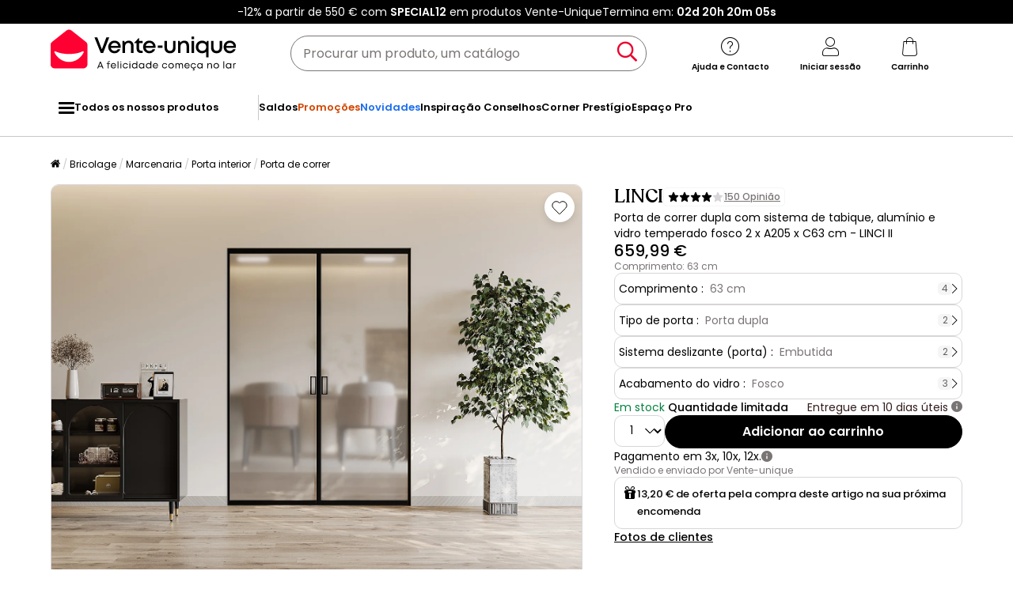

--- FILE ---
content_type: text/html; charset=UTF-8
request_url: https://player.vimeo.com/video/1093725882?badge=0&autopause=0&player_id=0&app_id=58479&transcript=1&pip=1&chromecast=1&airplay=1&autoplay=1&muted=1&unmute_button=0&dnt=1
body_size: 7169
content:
<!DOCTYPE html>
<html lang="en">
<head>
  <meta charset="utf-8">
  <meta name="viewport" content="width=device-width,initial-scale=1,user-scalable=yes">
  
  <link rel="canonical" href="https://player.vimeo.com/video/1093725882">
  <meta name="googlebot" content="noindex,indexifembedded">
  
  
  <title>Comment installer une porte coulissante à galandage ? on Vimeo</title>
  <style>
      body, html, .player, .fallback {
          overflow: hidden;
          width: 100%;
          height: 100%;
          margin: 0;
          padding: 0;
      }
      .fallback {
          
              background-color: transparent;
          
      }
      .player.loading { opacity: 0; }
      .fallback iframe {
          position: fixed;
          left: 0;
          top: 0;
          width: 100%;
          height: 100%;
      }
  </style>
  <link rel="modulepreload" href="https://f.vimeocdn.com/p/4.46.25/js/player.module.js" crossorigin="anonymous">
  <link rel="modulepreload" href="https://f.vimeocdn.com/p/4.46.25/js/vendor.module.js" crossorigin="anonymous">
  <link rel="preload" href="https://f.vimeocdn.com/p/4.46.25/css/player.css" as="style">
</head>

<body>


<div class="vp-placeholder">
    <style>
        .vp-placeholder,
        .vp-placeholder-thumb,
        .vp-placeholder-thumb::before,
        .vp-placeholder-thumb::after {
            position: absolute;
            top: 0;
            bottom: 0;
            left: 0;
            right: 0;
        }
        .vp-placeholder {
            visibility: hidden;
            width: 100%;
            max-height: 100%;
            height: calc(1080 / 1920 * 100vw);
            max-width: calc(1920 / 1080 * 100vh);
            margin: auto;
        }
        .vp-placeholder-carousel {
            display: none;
            background-color: #000;
            position: absolute;
            left: 0;
            right: 0;
            bottom: -60px;
            height: 60px;
        }
    </style>

    

    

    <div class="vp-placeholder-thumb"></div>
    <div class="vp-placeholder-carousel"></div>
    <script>function placeholderInit(t,h,d,s,n,o){var i=t.querySelector(".vp-placeholder"),v=t.querySelector(".vp-placeholder-thumb");if(h){var p=function(){try{return window.self!==window.top}catch(a){return!0}}(),w=200,y=415,r=60;if(!p&&window.innerWidth>=w&&window.innerWidth<y){i.style.bottom=r+"px",i.style.maxHeight="calc(100vh - "+r+"px)",i.style.maxWidth="calc("+n+" / "+o+" * (100vh - "+r+"px))";var f=t.querySelector(".vp-placeholder-carousel");f.style.display="block"}}if(d){var e=new Image;e.onload=function(){var a=n/o,c=e.width/e.height;if(c<=.95*a||c>=1.05*a){var l=i.getBoundingClientRect(),g=l.right-l.left,b=l.bottom-l.top,m=window.innerWidth/g*100,x=window.innerHeight/b*100;v.style.height="calc("+e.height+" / "+e.width+" * "+m+"vw)",v.style.maxWidth="calc("+e.width+" / "+e.height+" * "+x+"vh)"}i.style.visibility="visible"},e.src=s}else i.style.visibility="visible"}
</script>
    <script>placeholderInit(document,  false ,  false , "https://i.vimeocdn.com/video/2027145344-511b90dbbebfe20d3485c0bfa9090fb1ec270af5ce3f149ccc87ea987cc71318-d?mw=80\u0026q=85",  1920 ,  1080 );</script>
</div>

<div id="player" class="player"></div>
<script>window.playerConfig = {"cdn_url":"https://f.vimeocdn.com","vimeo_api_url":"api.vimeo.com","request":{"files":{"dash":{"cdns":{"akfire_interconnect_quic":{"avc_url":"https://vod-adaptive-ak.vimeocdn.com/exp=1769744326~acl=%2F958bbdab-b371-4be9-a889-4378012f3b40%2Fpsid%3Dbf00ed6a13851838a2473d1c3adaa160b03052fedd918f2093fce94b108f4f22%2F%2A~hmac=0b2687a3b68c232935323be89fb56178ab1b89ec4b77a870b0d96b01ff5e1712/958bbdab-b371-4be9-a889-4378012f3b40/psid=bf00ed6a13851838a2473d1c3adaa160b03052fedd918f2093fce94b108f4f22/v2/playlist/av/primary/prot/cXNyPTE/playlist.json?omit=av1-hevc\u0026pathsig=8c953e4f~-fauIgAZLqm4P5x-A72fk1aPilFPocHHfrz21BGyOcU\u0026qsr=1\u0026r=dXM%3D\u0026rh=2D8k6v","origin":"gcs","url":"https://vod-adaptive-ak.vimeocdn.com/exp=1769744326~acl=%2F958bbdab-b371-4be9-a889-4378012f3b40%2Fpsid%3Dbf00ed6a13851838a2473d1c3adaa160b03052fedd918f2093fce94b108f4f22%2F%2A~hmac=0b2687a3b68c232935323be89fb56178ab1b89ec4b77a870b0d96b01ff5e1712/958bbdab-b371-4be9-a889-4378012f3b40/psid=bf00ed6a13851838a2473d1c3adaa160b03052fedd918f2093fce94b108f4f22/v2/playlist/av/primary/prot/cXNyPTE/playlist.json?pathsig=8c953e4f~-fauIgAZLqm4P5x-A72fk1aPilFPocHHfrz21BGyOcU\u0026qsr=1\u0026r=dXM%3D\u0026rh=2D8k6v"},"fastly_skyfire":{"avc_url":"https://skyfire.vimeocdn.com/1769744326-0x3235dd2393353dcaa8383313916dc910742f562a/958bbdab-b371-4be9-a889-4378012f3b40/psid=bf00ed6a13851838a2473d1c3adaa160b03052fedd918f2093fce94b108f4f22/v2/playlist/av/primary/prot/cXNyPTE/playlist.json?omit=av1-hevc\u0026pathsig=8c953e4f~-fauIgAZLqm4P5x-A72fk1aPilFPocHHfrz21BGyOcU\u0026qsr=1\u0026r=dXM%3D\u0026rh=2D8k6v","origin":"gcs","url":"https://skyfire.vimeocdn.com/1769744326-0x3235dd2393353dcaa8383313916dc910742f562a/958bbdab-b371-4be9-a889-4378012f3b40/psid=bf00ed6a13851838a2473d1c3adaa160b03052fedd918f2093fce94b108f4f22/v2/playlist/av/primary/prot/cXNyPTE/playlist.json?pathsig=8c953e4f~-fauIgAZLqm4P5x-A72fk1aPilFPocHHfrz21BGyOcU\u0026qsr=1\u0026r=dXM%3D\u0026rh=2D8k6v"}},"default_cdn":"akfire_interconnect_quic","separate_av":true,"streams":[{"profile":"f9e4a5d7-8043-4af3-b231-641ca735a130","id":"d72723ac-281c-48e1-9b21-e5ebf69e97ee","fps":25,"quality":"540p"},{"profile":"5ff7441f-4973-4241-8c2e-976ef4a572b0","id":"2d03859a-f924-407f-8e39-5ede5dcc4f25","fps":25,"quality":"1080p"},{"profile":"c3347cdf-6c91-4ab3-8d56-737128e7a65f","id":"2de5c576-ec82-4ed1-9ec5-ee97cdcca446","fps":25,"quality":"360p"},{"profile":"d0b41bac-2bf2-4310-8113-df764d486192","id":"bd4570ec-7a36-4d12-afd4-301863ab96e8","fps":25,"quality":"240p"},{"profile":"f3f6f5f0-2e6b-4e90-994e-842d1feeabc0","id":"a56685d7-a89f-44fa-a6e0-6d7db48e2b1b","fps":25,"quality":"720p"}],"streams_avc":[{"profile":"c3347cdf-6c91-4ab3-8d56-737128e7a65f","id":"2de5c576-ec82-4ed1-9ec5-ee97cdcca446","fps":25,"quality":"360p"},{"profile":"d0b41bac-2bf2-4310-8113-df764d486192","id":"bd4570ec-7a36-4d12-afd4-301863ab96e8","fps":25,"quality":"240p"},{"profile":"f3f6f5f0-2e6b-4e90-994e-842d1feeabc0","id":"a56685d7-a89f-44fa-a6e0-6d7db48e2b1b","fps":25,"quality":"720p"},{"profile":"f9e4a5d7-8043-4af3-b231-641ca735a130","id":"d72723ac-281c-48e1-9b21-e5ebf69e97ee","fps":25,"quality":"540p"},{"profile":"5ff7441f-4973-4241-8c2e-976ef4a572b0","id":"2d03859a-f924-407f-8e39-5ede5dcc4f25","fps":25,"quality":"1080p"}]},"hls":{"captions":"https://vod-adaptive-ak.vimeocdn.com/exp=1769744326~acl=%2F958bbdab-b371-4be9-a889-4378012f3b40%2Fpsid%3Dbf00ed6a13851838a2473d1c3adaa160b03052fedd918f2093fce94b108f4f22%2F%2A~hmac=0b2687a3b68c232935323be89fb56178ab1b89ec4b77a870b0d96b01ff5e1712/958bbdab-b371-4be9-a889-4378012f3b40/psid=bf00ed6a13851838a2473d1c3adaa160b03052fedd918f2093fce94b108f4f22/v2/playlist/av/primary/sub/242504138-6-fr-x-autogen,244590888-1-it-x-autogen,244590892-1-en-x-autogen,244590896-pt-x-autogen,244590897-nl-x-autogen,244590898-pl-x-autogen,244590899-1-de-x-autogen,244590900-1-es-x-autogen/prot/cXNyPTE/playlist.m3u8?ext-subs=1\u0026locale=fr\u0026omit=opus\u0026pathsig=8c953e4f~6uCym989De4KeyDadBOO2nTXHhI8XnvMs7_qWztHXSQ\u0026qsr=1\u0026r=dXM%3D\u0026rh=2D8k6v\u0026sf=fmp4","cdns":{"akfire_interconnect_quic":{"avc_url":"https://vod-adaptive-ak.vimeocdn.com/exp=1769744326~acl=%2F958bbdab-b371-4be9-a889-4378012f3b40%2Fpsid%3Dbf00ed6a13851838a2473d1c3adaa160b03052fedd918f2093fce94b108f4f22%2F%2A~hmac=0b2687a3b68c232935323be89fb56178ab1b89ec4b77a870b0d96b01ff5e1712/958bbdab-b371-4be9-a889-4378012f3b40/psid=bf00ed6a13851838a2473d1c3adaa160b03052fedd918f2093fce94b108f4f22/v2/playlist/av/primary/sub/242504138-6-fr-x-autogen,244590888-1-it-x-autogen,244590892-1-en-x-autogen,244590896-pt-x-autogen,244590897-nl-x-autogen,244590898-pl-x-autogen,244590899-1-de-x-autogen,244590900-1-es-x-autogen/prot/cXNyPTE/playlist.m3u8?ext-subs=1\u0026locale=fr\u0026omit=av1-hevc-opus\u0026pathsig=8c953e4f~6uCym989De4KeyDadBOO2nTXHhI8XnvMs7_qWztHXSQ\u0026qsr=1\u0026r=dXM%3D\u0026rh=2D8k6v\u0026sf=fmp4","captions":"https://vod-adaptive-ak.vimeocdn.com/exp=1769744326~acl=%2F958bbdab-b371-4be9-a889-4378012f3b40%2Fpsid%3Dbf00ed6a13851838a2473d1c3adaa160b03052fedd918f2093fce94b108f4f22%2F%2A~hmac=0b2687a3b68c232935323be89fb56178ab1b89ec4b77a870b0d96b01ff5e1712/958bbdab-b371-4be9-a889-4378012f3b40/psid=bf00ed6a13851838a2473d1c3adaa160b03052fedd918f2093fce94b108f4f22/v2/playlist/av/primary/sub/242504138-6-fr-x-autogen,244590888-1-it-x-autogen,244590892-1-en-x-autogen,244590896-pt-x-autogen,244590897-nl-x-autogen,244590898-pl-x-autogen,244590899-1-de-x-autogen,244590900-1-es-x-autogen/prot/cXNyPTE/playlist.m3u8?ext-subs=1\u0026locale=fr\u0026omit=opus\u0026pathsig=8c953e4f~6uCym989De4KeyDadBOO2nTXHhI8XnvMs7_qWztHXSQ\u0026qsr=1\u0026r=dXM%3D\u0026rh=2D8k6v\u0026sf=fmp4","origin":"gcs","url":"https://vod-adaptive-ak.vimeocdn.com/exp=1769744326~acl=%2F958bbdab-b371-4be9-a889-4378012f3b40%2Fpsid%3Dbf00ed6a13851838a2473d1c3adaa160b03052fedd918f2093fce94b108f4f22%2F%2A~hmac=0b2687a3b68c232935323be89fb56178ab1b89ec4b77a870b0d96b01ff5e1712/958bbdab-b371-4be9-a889-4378012f3b40/psid=bf00ed6a13851838a2473d1c3adaa160b03052fedd918f2093fce94b108f4f22/v2/playlist/av/primary/sub/242504138-6-fr-x-autogen,244590888-1-it-x-autogen,244590892-1-en-x-autogen,244590896-pt-x-autogen,244590897-nl-x-autogen,244590898-pl-x-autogen,244590899-1-de-x-autogen,244590900-1-es-x-autogen/prot/cXNyPTE/playlist.m3u8?ext-subs=1\u0026locale=fr\u0026omit=opus\u0026pathsig=8c953e4f~6uCym989De4KeyDadBOO2nTXHhI8XnvMs7_qWztHXSQ\u0026qsr=1\u0026r=dXM%3D\u0026rh=2D8k6v\u0026sf=fmp4"},"fastly_skyfire":{"avc_url":"https://skyfire.vimeocdn.com/1769744326-0x3235dd2393353dcaa8383313916dc910742f562a/958bbdab-b371-4be9-a889-4378012f3b40/psid=bf00ed6a13851838a2473d1c3adaa160b03052fedd918f2093fce94b108f4f22/v2/playlist/av/primary/sub/242504138-6-fr-x-autogen,244590888-1-it-x-autogen,244590892-1-en-x-autogen,244590896-pt-x-autogen,244590897-nl-x-autogen,244590898-pl-x-autogen,244590899-1-de-x-autogen,244590900-1-es-x-autogen/prot/cXNyPTE/playlist.m3u8?ext-subs=1\u0026locale=fr\u0026omit=av1-hevc-opus\u0026pathsig=8c953e4f~6uCym989De4KeyDadBOO2nTXHhI8XnvMs7_qWztHXSQ\u0026qsr=1\u0026r=dXM%3D\u0026rh=2D8k6v\u0026sf=fmp4","captions":"https://skyfire.vimeocdn.com/1769744326-0x3235dd2393353dcaa8383313916dc910742f562a/958bbdab-b371-4be9-a889-4378012f3b40/psid=bf00ed6a13851838a2473d1c3adaa160b03052fedd918f2093fce94b108f4f22/v2/playlist/av/primary/sub/242504138-6-fr-x-autogen,244590888-1-it-x-autogen,244590892-1-en-x-autogen,244590896-pt-x-autogen,244590897-nl-x-autogen,244590898-pl-x-autogen,244590899-1-de-x-autogen,244590900-1-es-x-autogen/prot/cXNyPTE/playlist.m3u8?ext-subs=1\u0026locale=fr\u0026omit=opus\u0026pathsig=8c953e4f~6uCym989De4KeyDadBOO2nTXHhI8XnvMs7_qWztHXSQ\u0026qsr=1\u0026r=dXM%3D\u0026rh=2D8k6v\u0026sf=fmp4","origin":"gcs","url":"https://skyfire.vimeocdn.com/1769744326-0x3235dd2393353dcaa8383313916dc910742f562a/958bbdab-b371-4be9-a889-4378012f3b40/psid=bf00ed6a13851838a2473d1c3adaa160b03052fedd918f2093fce94b108f4f22/v2/playlist/av/primary/sub/242504138-6-fr-x-autogen,244590888-1-it-x-autogen,244590892-1-en-x-autogen,244590896-pt-x-autogen,244590897-nl-x-autogen,244590898-pl-x-autogen,244590899-1-de-x-autogen,244590900-1-es-x-autogen/prot/cXNyPTE/playlist.m3u8?ext-subs=1\u0026locale=fr\u0026omit=opus\u0026pathsig=8c953e4f~6uCym989De4KeyDadBOO2nTXHhI8XnvMs7_qWztHXSQ\u0026qsr=1\u0026r=dXM%3D\u0026rh=2D8k6v\u0026sf=fmp4"}},"default_cdn":"akfire_interconnect_quic","separate_av":true}},"file_codecs":{"av1":[],"avc":["2de5c576-ec82-4ed1-9ec5-ee97cdcca446","bd4570ec-7a36-4d12-afd4-301863ab96e8","a56685d7-a89f-44fa-a6e0-6d7db48e2b1b","d72723ac-281c-48e1-9b21-e5ebf69e97ee","2d03859a-f924-407f-8e39-5ede5dcc4f25"],"hevc":{"dvh1":[],"hdr":[],"sdr":[]}},"lang":"en","referrer":"https://www.vente-unique.pt/p/porta-de-correr-dupla-com-sistema-de-tabique-aluminio-e-vidro-temperado-fosco-2-x-a205-x-c63-cm-linci-ii","cookie_domain":".vimeo.com","signature":"d304722f31472ff8974b6492aa1b3ca5","timestamp":1769740726,"expires":3600,"text_tracks":[{"id":242504138,"lang":"fr-x-autogen","url":"https://captions.vimeo.com/captions/242504138-6.vtt?expires=1769744326\u0026sig=5b47153c58713b16895d4f330fdc3a6e8a202aa3","kind":"subtitles","label":"Français (générés automatiquement)","provenance":"ai_generated","default":true},{"id":244590888,"lang":"it-x-autogen","url":"https://captions.vimeo.com/captions/244590888-1.vtt?expires=1769744326\u0026sig=f1e1fa452e926fd6579c4af24dc47089a8d41b98","kind":"subtitles","label":"Italiano (generato automaticamente))","provenance":"ai_generated"},{"id":244590892,"lang":"en-x-autogen","url":"https://captions.vimeo.com/captions/244590892-1.vtt?expires=1769744326\u0026sig=92ff83c98894ac4b5b810dd38d9f502183fb5446","kind":"subtitles","label":"English (auto-generated)","provenance":"ai_generated"},{"id":244590896,"lang":"pt-x-autogen","url":"https://captions.vimeo.com/captions/244590896.vtt?expires=1769744326\u0026sig=3a079f90df0eb997fb6b2e520ae44389773c9ff0","kind":"subtitles","label":"Português (geradas automaticamente)","provenance":"ai_generated"},{"id":244590897,"lang":"nl-x-autogen","url":"https://captions.vimeo.com/captions/244590897.vtt?expires=1769744326\u0026sig=be6bf5f408cb113f7e32fab0207dd8c188b4f314","kind":"subtitles","label":"Nederlands (automatisch gegenereerd)","provenance":"ai_generated"},{"id":244590898,"lang":"pl-x-autogen","url":"https://captions.vimeo.com/captions/244590898.vtt?expires=1769744326\u0026sig=8b574c3b64937875123dd53959701ef395510e8c","kind":"subtitles","label":"Polski (wygenerowany automatycznie)","provenance":"ai_generated"},{"id":244590899,"lang":"de-x-autogen","url":"https://captions.vimeo.com/captions/244590899-1.vtt?expires=1769744326\u0026sig=b2f4401065f421b4d6b844f4272d83b30df9de41","kind":"subtitles","label":"Deutsch (automatisch generiert)","provenance":"ai_generated"},{"id":244590900,"lang":"es-x-autogen","url":"https://captions.vimeo.com/captions/244590900-1.vtt?expires=1769744326\u0026sig=caf4829618f73478ad90cd84dcdf7b2f70b8af83","kind":"subtitles","label":"Español (autogenerados)","provenance":"ai_generated"}],"thumb_preview":{"url":"https://videoapi-sprites.vimeocdn.com/video-sprites/image/bc99d738-5134-4bd8-8b4e-e158c134d6c7.0.jpeg?ClientID=sulu\u0026Expires=1769742720\u0026Signature=7e0c5567eaa3f7d3fde0353af63f767b498198f2","height":2640,"width":4686,"frame_height":240,"frame_width":426,"columns":11,"frames":120},"currency":"USD","session":"fa2bb56bd10313f506748a169a1d424ce9ab2b911769740726","cookie":{"volume":1,"quality":null,"hd":0,"captions":null,"transcript":null,"captions_styles":{"color":null,"fontSize":null,"fontFamily":null,"fontOpacity":null,"bgOpacity":null,"windowColor":null,"windowOpacity":null,"bgColor":null,"edgeStyle":null},"audio_language":null,"audio_kind":null,"qoe_survey_vote":0},"build":{"backend":"31e9776","js":"4.46.25"},"urls":{"js":"https://f.vimeocdn.com/p/4.46.25/js/player.js","js_base":"https://f.vimeocdn.com/p/4.46.25/js","js_module":"https://f.vimeocdn.com/p/4.46.25/js/player.module.js","js_vendor_module":"https://f.vimeocdn.com/p/4.46.25/js/vendor.module.js","locales_js":{"de-DE":"https://f.vimeocdn.com/p/4.46.25/js/player.de-DE.js","en":"https://f.vimeocdn.com/p/4.46.25/js/player.js","es":"https://f.vimeocdn.com/p/4.46.25/js/player.es.js","fr-FR":"https://f.vimeocdn.com/p/4.46.25/js/player.fr-FR.js","ja-JP":"https://f.vimeocdn.com/p/4.46.25/js/player.ja-JP.js","ko-KR":"https://f.vimeocdn.com/p/4.46.25/js/player.ko-KR.js","pt-BR":"https://f.vimeocdn.com/p/4.46.25/js/player.pt-BR.js","zh-CN":"https://f.vimeocdn.com/p/4.46.25/js/player.zh-CN.js"},"ambisonics_js":"https://f.vimeocdn.com/p/external/ambisonics.min.js","barebone_js":"https://f.vimeocdn.com/p/4.46.25/js/barebone.js","chromeless_js":"https://f.vimeocdn.com/p/4.46.25/js/chromeless.js","three_js":"https://f.vimeocdn.com/p/external/three.rvimeo.min.js","hive_sdk":"https://f.vimeocdn.com/p/external/hive-sdk.js","hive_interceptor":"https://f.vimeocdn.com/p/external/hive-interceptor.js","proxy":"https://player.vimeo.com/static/proxy.html","css":"https://f.vimeocdn.com/p/4.46.25/css/player.css","chromeless_css":"https://f.vimeocdn.com/p/4.46.25/css/chromeless.css","fresnel":"https://arclight.vimeo.com/add/player-stats","player_telemetry_url":"https://arclight.vimeo.com/player-events","telemetry_base":"https://lensflare.vimeo.com"},"flags":{"plays":1,"dnt":1,"autohide_controls":0,"preload_video":"metadata_on_hover","qoe_survey_forced":0,"ai_widget":0,"ecdn_delta_updates":0,"disable_mms":0,"check_clip_skipping_forward":0},"country":"US","client":{"ip":"18.221.20.237"},"ab_tests":{"cross_origin_texttracks":{"group":"variant","track":false,"data":null}},"atid":"2791526222.1769740726","ai_widget_signature":"acbac89c459bca3d848c18a12166ab36632d2a715846777319cdd91d1155db7b_1769744326","config_refresh_url":"https://player.vimeo.com/video/1093725882/config/request?atid=2791526222.1769740726\u0026expires=3600\u0026referrer=https%3A%2F%2Fwww.vente-unique.pt%2Fp%2Fporta-de-correr-dupla-com-sistema-de-tabique-aluminio-e-vidro-temperado-fosco-2-x-a205-x-c63-cm-linci-ii\u0026session=fa2bb56bd10313f506748a169a1d424ce9ab2b911769740726\u0026signature=d304722f31472ff8974b6492aa1b3ca5\u0026time=1769740726\u0026v=1"},"player_url":"player.vimeo.com","video":{"id":1093725882,"title":"Comment installer une porte coulissante à galandage ?","width":1920,"height":1080,"duration":166,"url":"https://vimeo.com/1093725882","share_url":"https://vimeo.com/1093725882","embed_code":"\u003ciframe title=\"vimeo-player\" src=\"https://player.vimeo.com/video/1093725882?h=00fabc29eb\" width=\"640\" height=\"360\" frameborder=\"0\" referrerpolicy=\"strict-origin-when-cross-origin\" allow=\"autoplay; fullscreen; picture-in-picture; clipboard-write; encrypted-media; web-share\"   allowfullscreen\u003e\u003c/iframe\u003e","default_to_hd":0,"privacy":"anybody","embed_permission":"public","thumbnail_url":"https://i.vimeocdn.com/video/2027145344-511b90dbbebfe20d3485c0bfa9090fb1ec270af5ce3f149ccc87ea987cc71318-d","owner":{"id":212932451,"name":"Vente-unique.com","img":"https://i.vimeocdn.com/portrait/95297742_60x60?subrect=141%2C240%2C1545%2C1644\u0026r=cover\u0026sig=879003f7db04cf2c6e2fabfc9225b5268861ea70e5534d8f7e4c404e46d4b671\u0026v=1\u0026region=us","img_2x":"https://i.vimeocdn.com/portrait/95297742_60x60?subrect=141%2C240%2C1545%2C1644\u0026r=cover\u0026sig=879003f7db04cf2c6e2fabfc9225b5268861ea70e5534d8f7e4c404e46d4b671\u0026v=1\u0026region=us","url":"https://vimeo.com/user212932451","account_type":"enterprise"},"spatial":0,"live_event":null,"version":{"current":null,"available":[{"id":1041280405,"file_id":3918106400,"is_current":true},{"id":1036893382,"file_id":3913722586,"is_current":false},{"id":1032458017,"file_id":3909290103,"is_current":false}]},"unlisted_hash":null,"rating":{"id":6},"fps":25,"channel_layout":"stereo","ai":0,"locale":"fr"},"user":{"id":0,"team_id":0,"team_origin_user_id":0,"account_type":"none","liked":0,"watch_later":0,"owner":0,"mod":0,"logged_in":0,"private_mode_enabled":0,"vimeo_api_client_token":"eyJhbGciOiJIUzI1NiIsInR5cCI6IkpXVCJ9.eyJzZXNzaW9uX2lkIjoiZmEyYmI1NmJkMTAzMTNmNTA2NzQ4YTE2OWExZDQyNGNlOWFiMmI5MTE3Njk3NDA3MjYiLCJleHAiOjE3Njk3NDQzMjYsImFwcF9pZCI6MTE4MzU5LCJzY29wZXMiOiJwdWJsaWMgc3RhdHMifQ.FNmDxmGamcxw5tz1aisOIV45phWoSHZa_jgQkOpguXU"},"view":1,"vimeo_url":"vimeo.com","embed":{"audio_track":"","autoplay":1,"autopause":0,"dnt":1,"editor":0,"keyboard":1,"log_plays":1,"loop":0,"muted":1,"on_site":0,"texttrack":"","transparent":1,"outro":"videos","playsinline":1,"quality":null,"player_id":"0","api":null,"app_id":"58479","color":"00adef","color_one":"000000","color_two":"00adef","color_three":"ffffff","color_four":"000000","context":"embed.main","settings":{"auto_pip":1,"badge":0,"byline":0,"collections":0,"color":0,"force_color_one":0,"force_color_two":0,"force_color_three":0,"force_color_four":0,"embed":0,"fullscreen":0,"like":0,"logo":0,"playbar":1,"portrait":0,"pip":1,"share":0,"spatial_compass":0,"spatial_label":0,"speed":0,"title":0,"volume":1,"watch_later":0,"watch_full_video":1,"controls":1,"airplay":1,"audio_tracks":0,"chapters":0,"chromecast":1,"cc":1,"transcript":1,"quality":0,"play_button_position":0,"ask_ai":0,"skipping_forward":1,"debug_payload_collection_policy":"default"},"create_interactive":{"has_create_interactive":false,"viddata_url":""},"unmute_button":0,"min_quality":null,"max_quality":null,"initial_quality":null,"prefer_mms":1}}</script>
<script>const fullscreenSupported="exitFullscreen"in document||"webkitExitFullscreen"in document||"webkitCancelFullScreen"in document||"mozCancelFullScreen"in document||"msExitFullscreen"in document||"webkitEnterFullScreen"in document.createElement("video");var isIE=checkIE(window.navigator.userAgent),incompatibleBrowser=!fullscreenSupported||isIE;window.noModuleLoading=!1,window.dynamicImportSupported=!1,window.cssLayersSupported=typeof CSSLayerBlockRule<"u",window.isInIFrame=function(){try{return window.self!==window.top}catch(e){return!0}}(),!window.isInIFrame&&/twitter/i.test(navigator.userAgent)&&window.playerConfig.video.url&&(window.location=window.playerConfig.video.url),window.playerConfig.request.lang&&document.documentElement.setAttribute("lang",window.playerConfig.request.lang),window.loadScript=function(e){var n=document.getElementsByTagName("script")[0];n&&n.parentNode?n.parentNode.insertBefore(e,n):document.head.appendChild(e)},window.loadVUID=function(){if(!window.playerConfig.request.flags.dnt&&!window.playerConfig.embed.dnt){window._vuid=[["pid",window.playerConfig.request.session]];var e=document.createElement("script");e.async=!0,e.src=window.playerConfig.request.urls.vuid_js,window.loadScript(e)}},window.loadCSS=function(e,n){var i={cssDone:!1,startTime:new Date().getTime(),link:e.createElement("link")};return i.link.rel="stylesheet",i.link.href=n,e.getElementsByTagName("head")[0].appendChild(i.link),i.link.onload=function(){i.cssDone=!0},i},window.loadLegacyJS=function(e,n){if(incompatibleBrowser){var i=e.querySelector(".vp-placeholder");i&&i.parentNode&&i.parentNode.removeChild(i);let a=`/video/${window.playerConfig.video.id}/fallback`;window.playerConfig.request.referrer&&(a+=`?referrer=${window.playerConfig.request.referrer}`),n.innerHTML=`<div class="fallback"><iframe title="unsupported message" src="${a}" frameborder="0"></iframe></div>`}else{n.className="player loading";var t=window.loadCSS(e,window.playerConfig.request.urls.css),r=e.createElement("script"),o=!1;r.src=window.playerConfig.request.urls.js,window.loadScript(r),r["onreadystatechange"in r?"onreadystatechange":"onload"]=function(){!o&&(!this.readyState||this.readyState==="loaded"||this.readyState==="complete")&&(o=!0,playerObject=new VimeoPlayer(n,window.playerConfig,t.cssDone||{link:t.link,startTime:t.startTime}))},window.loadVUID()}};function checkIE(e){e=e&&e.toLowerCase?e.toLowerCase():"";function n(r){return r=r.toLowerCase(),new RegExp(r).test(e);return browserRegEx}var i=n("msie")?parseFloat(e.replace(/^.*msie (\d+).*$/,"$1")):!1,t=n("trident")?parseFloat(e.replace(/^.*trident\/(\d+)\.(\d+).*$/,"$1.$2"))+4:!1;return i||t}
</script>
<script nomodule>
  window.noModuleLoading = true;
  var playerEl = document.getElementById('player');
  window.loadLegacyJS(document, playerEl);
</script>
<script type="module">try{import("").catch(()=>{})}catch(t){}window.dynamicImportSupported=!0;
</script>
<script type="module">if(!window.dynamicImportSupported||!window.cssLayersSupported){if(!window.noModuleLoading){window.noModuleLoading=!0;var playerEl=document.getElementById("player");window.loadLegacyJS(document,playerEl)}var moduleScriptLoader=document.getElementById("js-module-block");moduleScriptLoader&&moduleScriptLoader.parentElement.removeChild(moduleScriptLoader)}
</script>
<script type="module" id="js-module-block">if(!window.noModuleLoading&&window.dynamicImportSupported&&window.cssLayersSupported){const n=document.getElementById("player"),e=window.loadCSS(document,window.playerConfig.request.urls.css);import(window.playerConfig.request.urls.js_module).then(function(o){new o.VimeoPlayer(n,window.playerConfig,e.cssDone||{link:e.link,startTime:e.startTime}),window.loadVUID()}).catch(function(o){throw/TypeError:[A-z ]+import[A-z ]+module/gi.test(o)&&window.loadLegacyJS(document,n),o})}
</script>

<script type="application/ld+json">{"embedUrl":"https://player.vimeo.com/video/1093725882?h=00fabc29eb","thumbnailUrl":"https://i.vimeocdn.com/video/2027145344-511b90dbbebfe20d3485c0bfa9090fb1ec270af5ce3f149ccc87ea987cc71318-d?f=webp","name":"Comment installer une porte coulissante à galandage ?","description":"This is \"Comment installer une porte coulissante à galandage ?\" by \"Vente-unique.com\" on Vimeo, the home for high quality videos and the people who love them.","duration":"PT166S","uploadDate":"2025-06-16T10:08:53-04:00","@context":"https://schema.org/","@type":"VideoObject"}</script>

</body>
</html>


--- FILE ---
content_type: text/html; charset=utf-8
request_url: https://www.google.com/recaptcha/api2/anchor?ar=1&k=6LeKhU4pAAAAADKrUjV2u5pRv2dbHidBEDMej4b2&co=aHR0cHM6Ly93d3cudmVudGUtdW5pcXVlLnB0OjQ0Mw..&hl=en&v=N67nZn4AqZkNcbeMu4prBgzg&size=invisible&anchor-ms=20000&execute-ms=30000&cb=mqiltktj9i6b
body_size: 48842
content:
<!DOCTYPE HTML><html dir="ltr" lang="en"><head><meta http-equiv="Content-Type" content="text/html; charset=UTF-8">
<meta http-equiv="X-UA-Compatible" content="IE=edge">
<title>reCAPTCHA</title>
<style type="text/css">
/* cyrillic-ext */
@font-face {
  font-family: 'Roboto';
  font-style: normal;
  font-weight: 400;
  font-stretch: 100%;
  src: url(//fonts.gstatic.com/s/roboto/v48/KFO7CnqEu92Fr1ME7kSn66aGLdTylUAMa3GUBHMdazTgWw.woff2) format('woff2');
  unicode-range: U+0460-052F, U+1C80-1C8A, U+20B4, U+2DE0-2DFF, U+A640-A69F, U+FE2E-FE2F;
}
/* cyrillic */
@font-face {
  font-family: 'Roboto';
  font-style: normal;
  font-weight: 400;
  font-stretch: 100%;
  src: url(//fonts.gstatic.com/s/roboto/v48/KFO7CnqEu92Fr1ME7kSn66aGLdTylUAMa3iUBHMdazTgWw.woff2) format('woff2');
  unicode-range: U+0301, U+0400-045F, U+0490-0491, U+04B0-04B1, U+2116;
}
/* greek-ext */
@font-face {
  font-family: 'Roboto';
  font-style: normal;
  font-weight: 400;
  font-stretch: 100%;
  src: url(//fonts.gstatic.com/s/roboto/v48/KFO7CnqEu92Fr1ME7kSn66aGLdTylUAMa3CUBHMdazTgWw.woff2) format('woff2');
  unicode-range: U+1F00-1FFF;
}
/* greek */
@font-face {
  font-family: 'Roboto';
  font-style: normal;
  font-weight: 400;
  font-stretch: 100%;
  src: url(//fonts.gstatic.com/s/roboto/v48/KFO7CnqEu92Fr1ME7kSn66aGLdTylUAMa3-UBHMdazTgWw.woff2) format('woff2');
  unicode-range: U+0370-0377, U+037A-037F, U+0384-038A, U+038C, U+038E-03A1, U+03A3-03FF;
}
/* math */
@font-face {
  font-family: 'Roboto';
  font-style: normal;
  font-weight: 400;
  font-stretch: 100%;
  src: url(//fonts.gstatic.com/s/roboto/v48/KFO7CnqEu92Fr1ME7kSn66aGLdTylUAMawCUBHMdazTgWw.woff2) format('woff2');
  unicode-range: U+0302-0303, U+0305, U+0307-0308, U+0310, U+0312, U+0315, U+031A, U+0326-0327, U+032C, U+032F-0330, U+0332-0333, U+0338, U+033A, U+0346, U+034D, U+0391-03A1, U+03A3-03A9, U+03B1-03C9, U+03D1, U+03D5-03D6, U+03F0-03F1, U+03F4-03F5, U+2016-2017, U+2034-2038, U+203C, U+2040, U+2043, U+2047, U+2050, U+2057, U+205F, U+2070-2071, U+2074-208E, U+2090-209C, U+20D0-20DC, U+20E1, U+20E5-20EF, U+2100-2112, U+2114-2115, U+2117-2121, U+2123-214F, U+2190, U+2192, U+2194-21AE, U+21B0-21E5, U+21F1-21F2, U+21F4-2211, U+2213-2214, U+2216-22FF, U+2308-230B, U+2310, U+2319, U+231C-2321, U+2336-237A, U+237C, U+2395, U+239B-23B7, U+23D0, U+23DC-23E1, U+2474-2475, U+25AF, U+25B3, U+25B7, U+25BD, U+25C1, U+25CA, U+25CC, U+25FB, U+266D-266F, U+27C0-27FF, U+2900-2AFF, U+2B0E-2B11, U+2B30-2B4C, U+2BFE, U+3030, U+FF5B, U+FF5D, U+1D400-1D7FF, U+1EE00-1EEFF;
}
/* symbols */
@font-face {
  font-family: 'Roboto';
  font-style: normal;
  font-weight: 400;
  font-stretch: 100%;
  src: url(//fonts.gstatic.com/s/roboto/v48/KFO7CnqEu92Fr1ME7kSn66aGLdTylUAMaxKUBHMdazTgWw.woff2) format('woff2');
  unicode-range: U+0001-000C, U+000E-001F, U+007F-009F, U+20DD-20E0, U+20E2-20E4, U+2150-218F, U+2190, U+2192, U+2194-2199, U+21AF, U+21E6-21F0, U+21F3, U+2218-2219, U+2299, U+22C4-22C6, U+2300-243F, U+2440-244A, U+2460-24FF, U+25A0-27BF, U+2800-28FF, U+2921-2922, U+2981, U+29BF, U+29EB, U+2B00-2BFF, U+4DC0-4DFF, U+FFF9-FFFB, U+10140-1018E, U+10190-1019C, U+101A0, U+101D0-101FD, U+102E0-102FB, U+10E60-10E7E, U+1D2C0-1D2D3, U+1D2E0-1D37F, U+1F000-1F0FF, U+1F100-1F1AD, U+1F1E6-1F1FF, U+1F30D-1F30F, U+1F315, U+1F31C, U+1F31E, U+1F320-1F32C, U+1F336, U+1F378, U+1F37D, U+1F382, U+1F393-1F39F, U+1F3A7-1F3A8, U+1F3AC-1F3AF, U+1F3C2, U+1F3C4-1F3C6, U+1F3CA-1F3CE, U+1F3D4-1F3E0, U+1F3ED, U+1F3F1-1F3F3, U+1F3F5-1F3F7, U+1F408, U+1F415, U+1F41F, U+1F426, U+1F43F, U+1F441-1F442, U+1F444, U+1F446-1F449, U+1F44C-1F44E, U+1F453, U+1F46A, U+1F47D, U+1F4A3, U+1F4B0, U+1F4B3, U+1F4B9, U+1F4BB, U+1F4BF, U+1F4C8-1F4CB, U+1F4D6, U+1F4DA, U+1F4DF, U+1F4E3-1F4E6, U+1F4EA-1F4ED, U+1F4F7, U+1F4F9-1F4FB, U+1F4FD-1F4FE, U+1F503, U+1F507-1F50B, U+1F50D, U+1F512-1F513, U+1F53E-1F54A, U+1F54F-1F5FA, U+1F610, U+1F650-1F67F, U+1F687, U+1F68D, U+1F691, U+1F694, U+1F698, U+1F6AD, U+1F6B2, U+1F6B9-1F6BA, U+1F6BC, U+1F6C6-1F6CF, U+1F6D3-1F6D7, U+1F6E0-1F6EA, U+1F6F0-1F6F3, U+1F6F7-1F6FC, U+1F700-1F7FF, U+1F800-1F80B, U+1F810-1F847, U+1F850-1F859, U+1F860-1F887, U+1F890-1F8AD, U+1F8B0-1F8BB, U+1F8C0-1F8C1, U+1F900-1F90B, U+1F93B, U+1F946, U+1F984, U+1F996, U+1F9E9, U+1FA00-1FA6F, U+1FA70-1FA7C, U+1FA80-1FA89, U+1FA8F-1FAC6, U+1FACE-1FADC, U+1FADF-1FAE9, U+1FAF0-1FAF8, U+1FB00-1FBFF;
}
/* vietnamese */
@font-face {
  font-family: 'Roboto';
  font-style: normal;
  font-weight: 400;
  font-stretch: 100%;
  src: url(//fonts.gstatic.com/s/roboto/v48/KFO7CnqEu92Fr1ME7kSn66aGLdTylUAMa3OUBHMdazTgWw.woff2) format('woff2');
  unicode-range: U+0102-0103, U+0110-0111, U+0128-0129, U+0168-0169, U+01A0-01A1, U+01AF-01B0, U+0300-0301, U+0303-0304, U+0308-0309, U+0323, U+0329, U+1EA0-1EF9, U+20AB;
}
/* latin-ext */
@font-face {
  font-family: 'Roboto';
  font-style: normal;
  font-weight: 400;
  font-stretch: 100%;
  src: url(//fonts.gstatic.com/s/roboto/v48/KFO7CnqEu92Fr1ME7kSn66aGLdTylUAMa3KUBHMdazTgWw.woff2) format('woff2');
  unicode-range: U+0100-02BA, U+02BD-02C5, U+02C7-02CC, U+02CE-02D7, U+02DD-02FF, U+0304, U+0308, U+0329, U+1D00-1DBF, U+1E00-1E9F, U+1EF2-1EFF, U+2020, U+20A0-20AB, U+20AD-20C0, U+2113, U+2C60-2C7F, U+A720-A7FF;
}
/* latin */
@font-face {
  font-family: 'Roboto';
  font-style: normal;
  font-weight: 400;
  font-stretch: 100%;
  src: url(//fonts.gstatic.com/s/roboto/v48/KFO7CnqEu92Fr1ME7kSn66aGLdTylUAMa3yUBHMdazQ.woff2) format('woff2');
  unicode-range: U+0000-00FF, U+0131, U+0152-0153, U+02BB-02BC, U+02C6, U+02DA, U+02DC, U+0304, U+0308, U+0329, U+2000-206F, U+20AC, U+2122, U+2191, U+2193, U+2212, U+2215, U+FEFF, U+FFFD;
}
/* cyrillic-ext */
@font-face {
  font-family: 'Roboto';
  font-style: normal;
  font-weight: 500;
  font-stretch: 100%;
  src: url(//fonts.gstatic.com/s/roboto/v48/KFO7CnqEu92Fr1ME7kSn66aGLdTylUAMa3GUBHMdazTgWw.woff2) format('woff2');
  unicode-range: U+0460-052F, U+1C80-1C8A, U+20B4, U+2DE0-2DFF, U+A640-A69F, U+FE2E-FE2F;
}
/* cyrillic */
@font-face {
  font-family: 'Roboto';
  font-style: normal;
  font-weight: 500;
  font-stretch: 100%;
  src: url(//fonts.gstatic.com/s/roboto/v48/KFO7CnqEu92Fr1ME7kSn66aGLdTylUAMa3iUBHMdazTgWw.woff2) format('woff2');
  unicode-range: U+0301, U+0400-045F, U+0490-0491, U+04B0-04B1, U+2116;
}
/* greek-ext */
@font-face {
  font-family: 'Roboto';
  font-style: normal;
  font-weight: 500;
  font-stretch: 100%;
  src: url(//fonts.gstatic.com/s/roboto/v48/KFO7CnqEu92Fr1ME7kSn66aGLdTylUAMa3CUBHMdazTgWw.woff2) format('woff2');
  unicode-range: U+1F00-1FFF;
}
/* greek */
@font-face {
  font-family: 'Roboto';
  font-style: normal;
  font-weight: 500;
  font-stretch: 100%;
  src: url(//fonts.gstatic.com/s/roboto/v48/KFO7CnqEu92Fr1ME7kSn66aGLdTylUAMa3-UBHMdazTgWw.woff2) format('woff2');
  unicode-range: U+0370-0377, U+037A-037F, U+0384-038A, U+038C, U+038E-03A1, U+03A3-03FF;
}
/* math */
@font-face {
  font-family: 'Roboto';
  font-style: normal;
  font-weight: 500;
  font-stretch: 100%;
  src: url(//fonts.gstatic.com/s/roboto/v48/KFO7CnqEu92Fr1ME7kSn66aGLdTylUAMawCUBHMdazTgWw.woff2) format('woff2');
  unicode-range: U+0302-0303, U+0305, U+0307-0308, U+0310, U+0312, U+0315, U+031A, U+0326-0327, U+032C, U+032F-0330, U+0332-0333, U+0338, U+033A, U+0346, U+034D, U+0391-03A1, U+03A3-03A9, U+03B1-03C9, U+03D1, U+03D5-03D6, U+03F0-03F1, U+03F4-03F5, U+2016-2017, U+2034-2038, U+203C, U+2040, U+2043, U+2047, U+2050, U+2057, U+205F, U+2070-2071, U+2074-208E, U+2090-209C, U+20D0-20DC, U+20E1, U+20E5-20EF, U+2100-2112, U+2114-2115, U+2117-2121, U+2123-214F, U+2190, U+2192, U+2194-21AE, U+21B0-21E5, U+21F1-21F2, U+21F4-2211, U+2213-2214, U+2216-22FF, U+2308-230B, U+2310, U+2319, U+231C-2321, U+2336-237A, U+237C, U+2395, U+239B-23B7, U+23D0, U+23DC-23E1, U+2474-2475, U+25AF, U+25B3, U+25B7, U+25BD, U+25C1, U+25CA, U+25CC, U+25FB, U+266D-266F, U+27C0-27FF, U+2900-2AFF, U+2B0E-2B11, U+2B30-2B4C, U+2BFE, U+3030, U+FF5B, U+FF5D, U+1D400-1D7FF, U+1EE00-1EEFF;
}
/* symbols */
@font-face {
  font-family: 'Roboto';
  font-style: normal;
  font-weight: 500;
  font-stretch: 100%;
  src: url(//fonts.gstatic.com/s/roboto/v48/KFO7CnqEu92Fr1ME7kSn66aGLdTylUAMaxKUBHMdazTgWw.woff2) format('woff2');
  unicode-range: U+0001-000C, U+000E-001F, U+007F-009F, U+20DD-20E0, U+20E2-20E4, U+2150-218F, U+2190, U+2192, U+2194-2199, U+21AF, U+21E6-21F0, U+21F3, U+2218-2219, U+2299, U+22C4-22C6, U+2300-243F, U+2440-244A, U+2460-24FF, U+25A0-27BF, U+2800-28FF, U+2921-2922, U+2981, U+29BF, U+29EB, U+2B00-2BFF, U+4DC0-4DFF, U+FFF9-FFFB, U+10140-1018E, U+10190-1019C, U+101A0, U+101D0-101FD, U+102E0-102FB, U+10E60-10E7E, U+1D2C0-1D2D3, U+1D2E0-1D37F, U+1F000-1F0FF, U+1F100-1F1AD, U+1F1E6-1F1FF, U+1F30D-1F30F, U+1F315, U+1F31C, U+1F31E, U+1F320-1F32C, U+1F336, U+1F378, U+1F37D, U+1F382, U+1F393-1F39F, U+1F3A7-1F3A8, U+1F3AC-1F3AF, U+1F3C2, U+1F3C4-1F3C6, U+1F3CA-1F3CE, U+1F3D4-1F3E0, U+1F3ED, U+1F3F1-1F3F3, U+1F3F5-1F3F7, U+1F408, U+1F415, U+1F41F, U+1F426, U+1F43F, U+1F441-1F442, U+1F444, U+1F446-1F449, U+1F44C-1F44E, U+1F453, U+1F46A, U+1F47D, U+1F4A3, U+1F4B0, U+1F4B3, U+1F4B9, U+1F4BB, U+1F4BF, U+1F4C8-1F4CB, U+1F4D6, U+1F4DA, U+1F4DF, U+1F4E3-1F4E6, U+1F4EA-1F4ED, U+1F4F7, U+1F4F9-1F4FB, U+1F4FD-1F4FE, U+1F503, U+1F507-1F50B, U+1F50D, U+1F512-1F513, U+1F53E-1F54A, U+1F54F-1F5FA, U+1F610, U+1F650-1F67F, U+1F687, U+1F68D, U+1F691, U+1F694, U+1F698, U+1F6AD, U+1F6B2, U+1F6B9-1F6BA, U+1F6BC, U+1F6C6-1F6CF, U+1F6D3-1F6D7, U+1F6E0-1F6EA, U+1F6F0-1F6F3, U+1F6F7-1F6FC, U+1F700-1F7FF, U+1F800-1F80B, U+1F810-1F847, U+1F850-1F859, U+1F860-1F887, U+1F890-1F8AD, U+1F8B0-1F8BB, U+1F8C0-1F8C1, U+1F900-1F90B, U+1F93B, U+1F946, U+1F984, U+1F996, U+1F9E9, U+1FA00-1FA6F, U+1FA70-1FA7C, U+1FA80-1FA89, U+1FA8F-1FAC6, U+1FACE-1FADC, U+1FADF-1FAE9, U+1FAF0-1FAF8, U+1FB00-1FBFF;
}
/* vietnamese */
@font-face {
  font-family: 'Roboto';
  font-style: normal;
  font-weight: 500;
  font-stretch: 100%;
  src: url(//fonts.gstatic.com/s/roboto/v48/KFO7CnqEu92Fr1ME7kSn66aGLdTylUAMa3OUBHMdazTgWw.woff2) format('woff2');
  unicode-range: U+0102-0103, U+0110-0111, U+0128-0129, U+0168-0169, U+01A0-01A1, U+01AF-01B0, U+0300-0301, U+0303-0304, U+0308-0309, U+0323, U+0329, U+1EA0-1EF9, U+20AB;
}
/* latin-ext */
@font-face {
  font-family: 'Roboto';
  font-style: normal;
  font-weight: 500;
  font-stretch: 100%;
  src: url(//fonts.gstatic.com/s/roboto/v48/KFO7CnqEu92Fr1ME7kSn66aGLdTylUAMa3KUBHMdazTgWw.woff2) format('woff2');
  unicode-range: U+0100-02BA, U+02BD-02C5, U+02C7-02CC, U+02CE-02D7, U+02DD-02FF, U+0304, U+0308, U+0329, U+1D00-1DBF, U+1E00-1E9F, U+1EF2-1EFF, U+2020, U+20A0-20AB, U+20AD-20C0, U+2113, U+2C60-2C7F, U+A720-A7FF;
}
/* latin */
@font-face {
  font-family: 'Roboto';
  font-style: normal;
  font-weight: 500;
  font-stretch: 100%;
  src: url(//fonts.gstatic.com/s/roboto/v48/KFO7CnqEu92Fr1ME7kSn66aGLdTylUAMa3yUBHMdazQ.woff2) format('woff2');
  unicode-range: U+0000-00FF, U+0131, U+0152-0153, U+02BB-02BC, U+02C6, U+02DA, U+02DC, U+0304, U+0308, U+0329, U+2000-206F, U+20AC, U+2122, U+2191, U+2193, U+2212, U+2215, U+FEFF, U+FFFD;
}
/* cyrillic-ext */
@font-face {
  font-family: 'Roboto';
  font-style: normal;
  font-weight: 900;
  font-stretch: 100%;
  src: url(//fonts.gstatic.com/s/roboto/v48/KFO7CnqEu92Fr1ME7kSn66aGLdTylUAMa3GUBHMdazTgWw.woff2) format('woff2');
  unicode-range: U+0460-052F, U+1C80-1C8A, U+20B4, U+2DE0-2DFF, U+A640-A69F, U+FE2E-FE2F;
}
/* cyrillic */
@font-face {
  font-family: 'Roboto';
  font-style: normal;
  font-weight: 900;
  font-stretch: 100%;
  src: url(//fonts.gstatic.com/s/roboto/v48/KFO7CnqEu92Fr1ME7kSn66aGLdTylUAMa3iUBHMdazTgWw.woff2) format('woff2');
  unicode-range: U+0301, U+0400-045F, U+0490-0491, U+04B0-04B1, U+2116;
}
/* greek-ext */
@font-face {
  font-family: 'Roboto';
  font-style: normal;
  font-weight: 900;
  font-stretch: 100%;
  src: url(//fonts.gstatic.com/s/roboto/v48/KFO7CnqEu92Fr1ME7kSn66aGLdTylUAMa3CUBHMdazTgWw.woff2) format('woff2');
  unicode-range: U+1F00-1FFF;
}
/* greek */
@font-face {
  font-family: 'Roboto';
  font-style: normal;
  font-weight: 900;
  font-stretch: 100%;
  src: url(//fonts.gstatic.com/s/roboto/v48/KFO7CnqEu92Fr1ME7kSn66aGLdTylUAMa3-UBHMdazTgWw.woff2) format('woff2');
  unicode-range: U+0370-0377, U+037A-037F, U+0384-038A, U+038C, U+038E-03A1, U+03A3-03FF;
}
/* math */
@font-face {
  font-family: 'Roboto';
  font-style: normal;
  font-weight: 900;
  font-stretch: 100%;
  src: url(//fonts.gstatic.com/s/roboto/v48/KFO7CnqEu92Fr1ME7kSn66aGLdTylUAMawCUBHMdazTgWw.woff2) format('woff2');
  unicode-range: U+0302-0303, U+0305, U+0307-0308, U+0310, U+0312, U+0315, U+031A, U+0326-0327, U+032C, U+032F-0330, U+0332-0333, U+0338, U+033A, U+0346, U+034D, U+0391-03A1, U+03A3-03A9, U+03B1-03C9, U+03D1, U+03D5-03D6, U+03F0-03F1, U+03F4-03F5, U+2016-2017, U+2034-2038, U+203C, U+2040, U+2043, U+2047, U+2050, U+2057, U+205F, U+2070-2071, U+2074-208E, U+2090-209C, U+20D0-20DC, U+20E1, U+20E5-20EF, U+2100-2112, U+2114-2115, U+2117-2121, U+2123-214F, U+2190, U+2192, U+2194-21AE, U+21B0-21E5, U+21F1-21F2, U+21F4-2211, U+2213-2214, U+2216-22FF, U+2308-230B, U+2310, U+2319, U+231C-2321, U+2336-237A, U+237C, U+2395, U+239B-23B7, U+23D0, U+23DC-23E1, U+2474-2475, U+25AF, U+25B3, U+25B7, U+25BD, U+25C1, U+25CA, U+25CC, U+25FB, U+266D-266F, U+27C0-27FF, U+2900-2AFF, U+2B0E-2B11, U+2B30-2B4C, U+2BFE, U+3030, U+FF5B, U+FF5D, U+1D400-1D7FF, U+1EE00-1EEFF;
}
/* symbols */
@font-face {
  font-family: 'Roboto';
  font-style: normal;
  font-weight: 900;
  font-stretch: 100%;
  src: url(//fonts.gstatic.com/s/roboto/v48/KFO7CnqEu92Fr1ME7kSn66aGLdTylUAMaxKUBHMdazTgWw.woff2) format('woff2');
  unicode-range: U+0001-000C, U+000E-001F, U+007F-009F, U+20DD-20E0, U+20E2-20E4, U+2150-218F, U+2190, U+2192, U+2194-2199, U+21AF, U+21E6-21F0, U+21F3, U+2218-2219, U+2299, U+22C4-22C6, U+2300-243F, U+2440-244A, U+2460-24FF, U+25A0-27BF, U+2800-28FF, U+2921-2922, U+2981, U+29BF, U+29EB, U+2B00-2BFF, U+4DC0-4DFF, U+FFF9-FFFB, U+10140-1018E, U+10190-1019C, U+101A0, U+101D0-101FD, U+102E0-102FB, U+10E60-10E7E, U+1D2C0-1D2D3, U+1D2E0-1D37F, U+1F000-1F0FF, U+1F100-1F1AD, U+1F1E6-1F1FF, U+1F30D-1F30F, U+1F315, U+1F31C, U+1F31E, U+1F320-1F32C, U+1F336, U+1F378, U+1F37D, U+1F382, U+1F393-1F39F, U+1F3A7-1F3A8, U+1F3AC-1F3AF, U+1F3C2, U+1F3C4-1F3C6, U+1F3CA-1F3CE, U+1F3D4-1F3E0, U+1F3ED, U+1F3F1-1F3F3, U+1F3F5-1F3F7, U+1F408, U+1F415, U+1F41F, U+1F426, U+1F43F, U+1F441-1F442, U+1F444, U+1F446-1F449, U+1F44C-1F44E, U+1F453, U+1F46A, U+1F47D, U+1F4A3, U+1F4B0, U+1F4B3, U+1F4B9, U+1F4BB, U+1F4BF, U+1F4C8-1F4CB, U+1F4D6, U+1F4DA, U+1F4DF, U+1F4E3-1F4E6, U+1F4EA-1F4ED, U+1F4F7, U+1F4F9-1F4FB, U+1F4FD-1F4FE, U+1F503, U+1F507-1F50B, U+1F50D, U+1F512-1F513, U+1F53E-1F54A, U+1F54F-1F5FA, U+1F610, U+1F650-1F67F, U+1F687, U+1F68D, U+1F691, U+1F694, U+1F698, U+1F6AD, U+1F6B2, U+1F6B9-1F6BA, U+1F6BC, U+1F6C6-1F6CF, U+1F6D3-1F6D7, U+1F6E0-1F6EA, U+1F6F0-1F6F3, U+1F6F7-1F6FC, U+1F700-1F7FF, U+1F800-1F80B, U+1F810-1F847, U+1F850-1F859, U+1F860-1F887, U+1F890-1F8AD, U+1F8B0-1F8BB, U+1F8C0-1F8C1, U+1F900-1F90B, U+1F93B, U+1F946, U+1F984, U+1F996, U+1F9E9, U+1FA00-1FA6F, U+1FA70-1FA7C, U+1FA80-1FA89, U+1FA8F-1FAC6, U+1FACE-1FADC, U+1FADF-1FAE9, U+1FAF0-1FAF8, U+1FB00-1FBFF;
}
/* vietnamese */
@font-face {
  font-family: 'Roboto';
  font-style: normal;
  font-weight: 900;
  font-stretch: 100%;
  src: url(//fonts.gstatic.com/s/roboto/v48/KFO7CnqEu92Fr1ME7kSn66aGLdTylUAMa3OUBHMdazTgWw.woff2) format('woff2');
  unicode-range: U+0102-0103, U+0110-0111, U+0128-0129, U+0168-0169, U+01A0-01A1, U+01AF-01B0, U+0300-0301, U+0303-0304, U+0308-0309, U+0323, U+0329, U+1EA0-1EF9, U+20AB;
}
/* latin-ext */
@font-face {
  font-family: 'Roboto';
  font-style: normal;
  font-weight: 900;
  font-stretch: 100%;
  src: url(//fonts.gstatic.com/s/roboto/v48/KFO7CnqEu92Fr1ME7kSn66aGLdTylUAMa3KUBHMdazTgWw.woff2) format('woff2');
  unicode-range: U+0100-02BA, U+02BD-02C5, U+02C7-02CC, U+02CE-02D7, U+02DD-02FF, U+0304, U+0308, U+0329, U+1D00-1DBF, U+1E00-1E9F, U+1EF2-1EFF, U+2020, U+20A0-20AB, U+20AD-20C0, U+2113, U+2C60-2C7F, U+A720-A7FF;
}
/* latin */
@font-face {
  font-family: 'Roboto';
  font-style: normal;
  font-weight: 900;
  font-stretch: 100%;
  src: url(//fonts.gstatic.com/s/roboto/v48/KFO7CnqEu92Fr1ME7kSn66aGLdTylUAMa3yUBHMdazQ.woff2) format('woff2');
  unicode-range: U+0000-00FF, U+0131, U+0152-0153, U+02BB-02BC, U+02C6, U+02DA, U+02DC, U+0304, U+0308, U+0329, U+2000-206F, U+20AC, U+2122, U+2191, U+2193, U+2212, U+2215, U+FEFF, U+FFFD;
}

</style>
<link rel="stylesheet" type="text/css" href="https://www.gstatic.com/recaptcha/releases/N67nZn4AqZkNcbeMu4prBgzg/styles__ltr.css">
<script nonce="UAIJj9ePYA9CJlaBu3vBpA" type="text/javascript">window['__recaptcha_api'] = 'https://www.google.com/recaptcha/api2/';</script>
<script type="text/javascript" src="https://www.gstatic.com/recaptcha/releases/N67nZn4AqZkNcbeMu4prBgzg/recaptcha__en.js" nonce="UAIJj9ePYA9CJlaBu3vBpA">
      
    </script></head>
<body><div id="rc-anchor-alert" class="rc-anchor-alert"></div>
<input type="hidden" id="recaptcha-token" value="[base64]">
<script type="text/javascript" nonce="UAIJj9ePYA9CJlaBu3vBpA">
      recaptcha.anchor.Main.init("[\x22ainput\x22,[\x22bgdata\x22,\x22\x22,\[base64]/[base64]/[base64]/ZyhXLGgpOnEoW04sMjEsbF0sVywwKSxoKSxmYWxzZSxmYWxzZSl9Y2F0Y2goayl7RygzNTgsVyk/[base64]/[base64]/[base64]/[base64]/[base64]/[base64]/[base64]/bmV3IEJbT10oRFswXSk6dz09Mj9uZXcgQltPXShEWzBdLERbMV0pOnc9PTM/bmV3IEJbT10oRFswXSxEWzFdLERbMl0pOnc9PTQ/[base64]/[base64]/[base64]/[base64]/[base64]\\u003d\x22,\[base64]\\u003d\\u003d\x22,\x22YsOUwogzQHzCnsOrwo/CmX/DpsONw7bCkcKCa2RMax3CjyTClsKgJzjDhjPDoxbDuMOqw7RCwohQw43CjMK6wpDCusK9cl/DtsKQw51iAhw5wrUmJMO1PMKLOMKIwoRAwq/Dl8O4w7xNW8KcwqfDqS0uwpXDk8OcecKOwrQ7RcOvd8KcJcOkccOfw6fDnE7DpsKBJMKHVyLCjh/Dlms7wpl2w4vDmmzCqEnCocKPXcO/bwvDq8OAJ8KKXMOYDxzCkMOIwpLDoldsA8OhHsKFw7rDgDPDnsO/wo3CgMKpfMK/w4TCssOGw7HDvBwIAMKlesO2Hgg2eMO8TBnDgyLDhcKLRsKJSsK+wqDCkMKvKDrCisKxwrzCvyFKw4/CmVA/bcOeXy57wpPDrgXDtMKWw6XCqsOuw7g4JsO8wq3CvcKmKsOcwr82wo/DhsKKwo7CpsKDDhUAwoRwfEfDikDCvkXCnCDDumbDn8OATgYhw6bCon7DokIlYh3Cj8OoNsOJwr/CvsKEPsOJw73DmcOhw4hDTHcmREYiVQ8Sw5nDjcOUwojDonQiazQHwoDCpx50XcOHV1psdcOQOV0XVjDCicOCwqwRPUnDqHbDlV3CgsOOVcOIw7MLdMOPw7jDpm/[base64]/CpHbClxYPwr3DuDfClcOESVnCmcKeWU7CkcKOMlpXw63Dg8O/wrPDr8OEGk0LR8KHw5heFldiwrcEDsKLe8KOw6JqdMKXFAEpa8ODJMKaw73ChMODw40XUsKOKDLCpMOlKzzClsKgwqvCkU3CvMOwFGxHGsOWw4LDt3s2w5HCssOOccO3w4JSNMK/VWHCncKGwqXCqyjCsgQ/[base64]/[base64]/I3vCihkUw6HCl8Oewr0Kw50jwqbDskHDtxXCvcOGcMKJwo05XDVNf8OJS8K3NQJpW0F1UcO0OMOZSMO7w5FQIwRzwr/DtcO8f8OnNMOKwrzCm8KRw6LCtm3Dv3gbRMO4VMKcFcKmB8OeMcKzw6kOwop/wq3DsMOBSw9oX8KJw5rCjkDDum1gKMOsNB8oIHbDqz40HEPDsQ7DhMO3w6/CjlRlw5vCk3U7dGdmeMOZwqoNw6RHw41SP1nDqlAxwpcQUUTCkCDDvinDnMOJw6LCsQdCJcOAwq3DpMOZM24CTlNMw5sUQ8OVwqrCundkwqBARzk6w5l8w7/[base64]/CsDVdw68/[base64]/w5F4EcKQbMOpIRl9w7LDjjrCk1HCiX7Dh0LCokjDpHIFfgXDnXfDgEFhTsOewrkhwqNfwr0Vwr1lw45lS8OYJBDDg2ZHJcKnw5U2TQJswrx5GcKMw6xHw6fCmcOAwolqI8OKwr8AO8Kfwo/DpcKAw7TCij5twoLCim0+QcKpJcKyA8KCw7VCwr4Lw4BgVwLCocKLKHfDicO1N0tpw67DtB48eRLCvsOaw4c5wpQqTAw1ZcKXwq/DllzCncObaMKwBcKrQcOSP2jCmMOLwqjDrwp9wrHDuMKbw4DCum8Zwr/DlsK5wpxmwpF9w7/CuRpHKR7DjsODbsO/w4Rmw7XDpybCh1cyw5h+w6XClT3DjAZiI8OGQFTDpcKRUAvDmjg/IcKcwpvDrsK0RcO1C2p8w4JAIsK7w6XChMKtw7vCm8KCUwMNwqvCgjVTLsKSw4/DhAQTFCLDnsKwwqgsw6HDvXZ7AMK5wpzCpmXDq00TwoHDnMO9w5bDpcOqw6c+YsO5fgILU8OYQwhJKQVLw4XDsT58wqBSwqdOw4/[base64]/PcOpw7wCcsOfMyl3wrV6dsKdw4lQw51Dw7bCqVljw5bDnsKlw6PCnMOsLUo9B8OwDibDsGnDgw1rwpLChsKBwqLDij/DpsK7CkfDqsOfwrjCuMOSSBHClnXCmUgHwoPDtcK6BsKvc8KGw7lzwr/DrsOOw7gkw5HCrsKDw7rCuHjDnRRWCMOfwpsNKlrCjMKTw6/CpcOPwrbCoX3CsMOCwojCgiTCuMKwwrDCj8Ogw6tOS1hQFcKUw6EGwqh7c8OxHQRrUsK1BDXDhMKqLcOSw5HCjD7DuxN0fzggwqHDmHIZfWXCusKVBiTDisOzw4lfE0jCjDTDvcO4w7IYw4LDp8OySQHDmcOwwqMRN8Kmw6rDqsKfFlsjSlbDj31KwrBWIcO8CMK/wqNqwqoNw6fCqsOpJMK2w7REwq7ClcOTwrpxw5/CrUHDn8OjKAJSwoHCqXE+EMO5QcOswpnCjMODwr/DsU3CpMKcAngSw4DCo3LCrEXCqX3Dn8KCw4IgwqfCmMOowqUPXmtFQMOnExQRwrrDthcoR0YiTsK3BMO4wrPDsnEDwrXDlk9vw7jDq8KQwo5DwpbDq0jCiUjDq8O0S8KCdsOIw6h0w6F9w6/CksOobWhucCbCvcKDw4QCw5XChyoIw5V0G8KzwrjCg8KoHcKowqbDkMKqw6gRw5R/G197w5A6IxbDln/DnMOhHm7CqkzDoT9iI8OpwrbCpT00wqnDj8OjOgpdwqTDqMOce8OWDwHDsl7Ciiopw5RLfnfDnMObw6AxIWPCr0LDrsOMPkLDq8KlUhlyP8KIMQF+wpLDm8OZcjgjw7BKZCQ/w4w2DSzDncKOwpIJN8Onw6jCjcKeIDjCjsO4w4/DokjDqcOHw7Jmw7M2L2DCocKDIcOZbQnCr8KKGmjCv8OVwqFdVjMdw6wnNUhBd8O8woJCwofCsMObw553U2PCjmMYwoYMw6sGwoslw68Tw5XCgMOTw4QrW8KgSCbDksKKw71lwpfDuS/DmcK9wqIMBUR0w67DoMKzw4JrCmptw6zCk1/ChcOpeMKmw7/Cq1FzwrRlwro3w7XCt8O4w517dFzDpG3DqR3CucKNUMOYwqtBw6DCocO3DhnCsl3DkzDCiBjCscK5WsOlX8KvKHTDrMK+w67CjMOWUsKaw4PDkMOPasK7GsKTJsOgw4VwDMOiRMOlw6LCv8K9wrwswo1jwqYCw7dFw7fCjsKlw4zCkMKabAgCGAVoQE1cwoUrw7/DksOCw6rCoxrCqcKuST8cw40XAlF4w6d+EWDDgB/Clzkswqpyw4YKwrp2wpgqw7/[base64]/CuxDDvyLDq0x4AMKwV1fCg8OwwoVwwoUbbsKZw7DChDfDq8OSG0bCsUs6I8KRSMK2ZEzCgCfCslLDmnszcsKzwrrDimF+SW5YWDx7Q3dKw4Z/RiLDm07Dq8KLw5jCtk9PZX/[base64]/wpwGE8K6w5HCqWXDuEvCtwLCmsKkw7dnwqvCgsK5w7XCnRN3eMOtwoPDisKhw40mP2XDscOswr8kRMKjw6TCn8Okw6nDq8Kwwq7Dgg/[base64]/Dim0gUcOkc8KLBMKMw5vDknEyEsKHP8KmBUDCnl7CqkbDuUA0TmnCtipqwo/Dl0bCoW0fXcKZw7/DssOGw7bCpS1jJMOyVipfw4huw6rDiSPCiMKgwp8bwoDDjMONXsOVDcK4UMOiW8KwwrUKecOzNVUhPsK6w5LCucOZwoXCvsOGw4bCj8OfBBlpDUnCrcOXKWoNUjY9VnNnwovCjsKhPVfCl8OdAjTDh1FCw44uwq7CjsKow6FfB8O7wpg+XBzCt8OMw4dFOgjDgXxTw6/CksOqw7LCujXDkifDpMKYwow4w7kkYQMsw6vCoznCl8K2wr5Kw47CuMO2TsK2wrVLw71qwpTDtG3DtcO1NT7DrsOUw4jChsKXacO1w7xgwohaXHc9LAxcPGfDl1h2wo08w47DocK/w4vDrcOYcMOewp4JN8KTQMK6wp/[base64]/Cu8OjbsOQdcOXYcKyw63CqsOIA8O6wqpRw55cJcOEw6hhwocQR3Rrwrw7w6nDjsOLwrlZwqnCgcOowq9/[base64]/DtgrDlh4vwq3Dox3Dsi3DlMKTEkvCj8Kaw503TsKSDQocPAvCrmA2wrt9FRnDmkrDh8Oow78wwodOw7lFGcOcwrV8H8KmwrQTTTgXw4rCjsOBIcOrTRQ/woNOSMKTwrxWDBcmw7vDncOjw4UTRzrCgsOhGcKCwoDCucK+wqfDmi/ChcKrARnDulXCpEPDgiYqFcKuwoLCgh3Ck3pdaw/DrF4dw4nDvcOPA2Mkw5F9wpEtwqTDg8Ofw6wLwpI8wq7DlMKHJ8OpQsKjFcOvwrzDp8KCw6EPBcOxWz9gw4bCtMKYSmB/Q1AhYWxLw7TCjHUIOAIIYDLDgnTDsCHCsWs7wr/DuXEkw5XCiGHCs8OMw7xcXR45TcKmIxrDicKywrtuVDLCgysew6zDmsO+XcOjKnPDqjIRw7cowo8ONsKnB8OOw6XCnsOlw4thWwZhaFLDrkPDugPDicKgw4ArYMK/wobDrCxkYCbDrmzCm8KAw6/Dmxohw4fCoMKBMMOAJmk2w4rCtT4awqRRE8OIwojCqCrCgsKbwp1CBcOxw4/CmCbCnSzDn8KteAFPwqY4OEdHTMKewpwmMxHChMKIwqoSw4jDlcKCGhAPwpBCwoHDpcK8Xw58VMKLPAtGwoYRwr7Dj3gJMMKqw6gxI08GX390PEs3w6Q/YcOEEMO1WQ3DgsOYaVHDs1zCvMKMSMOeNHYuZsOhwq1nQMOKMyHDgcOeGsKlw6tXwrEdD3/CtMO+QsKhU3TCusK7w5kKw68Kw6vCrsObw708YU8wBsKLw4obK8OZwrQ7wqJtwrRjIsO3XlrCgMO0f8KEVsOeOBnCg8OVwrLDjcOeegcdw6/CtgpwXz/CgArDuzY9wrXDpHLCr1UMVyHDjVxewrLDsMOkw7HDkHAAw4rDvcOiw57ClBNMC8K1wpUWwoM3GsKcKh7CpcKvHMKcCF7DjcKqwpIIwpMqBcKYwqDCoR5xw4DDr8ORBhzChSJhw7F0w6PDksOhw7gPw5nCtWAOwpghw7lPMXnCrsO/VsOcMsOSaMKndcKpCFtSUjNNS1rChMOsw6nCsH4JwrBLwqPDg8OydcKSwqLCqxI/wrEkUWDDpBLDhwNow48lLibDoiwPw655w556P8KuXHZtw6kPRsO4NE4mw7pIw4zClEA2w7ZJw4RCw6zDrxVQIj5pE8Kqb8KSH8OhZU0jfMO7w6jCmcOVw58YO8OlO8K0w5bDnMK3D8ORw6TCjE9FJ8OFXGoFAcKiwrRTPUHDgcKrwqUNbm9KwqR/[base64]/DvgjDisOIBMOGwqLCksKjw5Flw5gaw5vDo8Obw6diwqdwwo7CiMO9OsOCZ8K8EUwDMsK6w5TCkcO+acKpwpPCsgHDicKfQV3DnMOUJGR1wpNWVMOMb8KNDcOXMsKVwoPDuwISwrcjw4ArwrMbw6vCmsKXwrPDtHjDjmfDom1VR8OGdsKFwpJ/w77CmgHDssOWDcOFwp00Mgd+w6howqsLPMOzw7I1OVwtw5XCpw0iU8OzClLCh0Yowrt+LHTCnMOdc8KVw6LCt0g5w6/Ch8KqMzTDu1p3w688RMOEe8OrXAptXMK6w4bDpsOvPx5VVyM7w43CmBbCsXPDjMOpdyx5D8KRL8OlwpNEN8Kww6PCoHXDrwzCiSvDmUNfwrlbYkJqw4/[base64]/DqsKqAUhURQ3CjMKHwo5Jw4zCr8K+T8KMQ8O3w5PClDEaLWfDnntJwqgiw4zDmMOJWDEgwo/[base64]/DpMOoNsKbw5bDjUQgUsOWWF/DoCJmeMKhDMK/w6MecGpIwoM3worDjMOiRFTCr8KFFMOXX8OOwoHDn3FUVcKEwqRqIX3CsSHDuD7DrMK7wr1/LFvCksKHwprDixpNXMOcw5LDkMKAdn7DpcOJwqwVNHVdw4sZw6HDi8OyOMOXw7rCpsKUw4U/w6obw6YVw4rDr8O0FsOoVwfCt8OzWhcoGSjDoz5PTw/CksKgcMOywooxw5lZw5JTw7XDtsKjw7t8w6/DucKBw6tkw4nDksOEwoUvFMO0KsOFW8KSFmZaIDbCq8ORBsKUw47DvsKxw6fCsk8TworCqUAwK1PCmVvDhhTClMOEQQzCpsK6ERMxw7vCkcK2wplrD8Kow5YTwpknwq9tSnpKMcOxwpNbwrvDmUTDh8KkEhfCiTPDlcODwplKehdXMAPCn8OCJsK5R8OvacKfw6o/w6LCscO2PMOzw4N1HsOWR3jDrgoawpHDrMOcwpovw4DCusO7wrFFVsOdb8KcPcOnKMKqD3PDmB5FwqMbwrTDpn1mw7PCssO6wpDDmAVSd8K8w5lFbmV1wop8wrhLeMKlT8Ksw4fDuCY2R8KGMmHCigMKw6xySmrCpsOyw4YLwo/Dp8KPDUVUwrF+RzNNwp1kOsO4wrVhX8OEwqvChB41w4TDhMKhw5IXUiFYE8OPfA5jwoNONMKZw5fCpcKowpQUwrLCmTNuwohJwphWagw/MMOoVnjDoinCmsOaw5oKw4R+w5NCX0V5H8KiBQPCpsO7asOHJF99HjvClF11wr/[base64]/w6xTezEZLMO6ByXDjsO+LwZ6w6M9wpXCtsOqw5HCscKEwq/Cg2kmw5/[base64]/[base64]/CvQkWw6nCqsKHekMVwrlCw7Baw7oJw5ISd8OKHsOhw7x7woUmEHfDkldwOMOtwobCmxx3wrQZwo/Dk8OCA8KJVcOaHUEEwrQHwpLDh8OGOsKeKElQPMOpPhfDsUXDlm/[base64]/Cr8OVRSoLWsOxGU0NExbDosOIwrfCvm/[base64]/[base64]/FsO+TVMRCMKIO8KPwqQ7w5vCpTpsECjDiCYSKMKMLVdgPUoIB3YJK0rCoQ3DomrDjxglwoUXw4hfR8KySnofNsOgw7bCj8ODw6LChXRtw4QiQ8KtccKYTlfCn3tew69WG0DDtj7CscOfw5DCoglcYT3DrTZsWcOfwrQEEx92CntKYD5PNHPDokfDl8KqVTXDrCLCnD/CpSfDkCnDrwLCsirDn8OmKcKbOUrDp8KZekoIBQldew7CtmItQVdVdMKbw67DocOIOcOrY8OJbsKWeS5WXnB+w5LCgsOgJ2B3w5PDs2vCgcOCw53Dq1jDoGojw75/w6wrBcKnwrTDo1YQw5fDlXzChcOdMcOyw556HcKsVS0/CMKowrl6wo/DojnDoMOjw6XCl8KHwoYVw6fCjnbDscOnL8KRwpvDkMOlwpLCtDDCkQJhLkfCpwd1w5tSwqHDuDvClMKlwonCvxEGaMKHw7bDpcO3M8Ohw6NEwonDj8OVwq3Dr8Ogwq/DmMO4GCN+SRAJw5xvCMOAc8KjBDwBWB16woHDg8O+wpggwqjDkG0lwqM0wpvDpBXCtAdAwp/DpxfDncKAQisCTjTCk8OuecKmwrlmbcKsw7DDohXCtcKYXMKfMC7CkQEEwoTDpznCgyR3d8Kxwq7DqyHCp8O8PcKkKnIcfcOvw6YqWj/ChiXCn1BEEsO7PsOowr/DmyTDq8OhQi7DlSnCnmFhfMKLwpzCpFvCpQrCpQnDiU/[base64]/bRNww6INw4/[base64]/w5HCuFnDqMKGw6LDlMOWwpk/S8O/SsKodsOPXMKvwrcSb8OORS11w7LDvzpow69/[base64]/CnsKsT8OiE8KXPFVjaMKFwpHCpsKxwog1dsKWwqkSLhlZJT3DhsKLwqZ9w7E1KcK7w7k+CBxZABzDgTktwojDmsKxw4LCnkF9w6IwKjDCr8KAGFpZwrDCocKMU3tUOF/CqMKbw6A3wrbDh8KHMCYDwoRFD8OdXsKUHRzDkzI5w45ww47DkcKwBcOIeQkyw4TDs3w1w5/Cu8OjwrTDuTobWRTDk8Klw6Y+U0ZIOMOSHyM0wptUwqQ8e3XDhsOLGcOBwopYw4djw6Qcw7lLwrYpw4XCsFvCijg5PMOlWAAqW8KRLcOKC1LCrW8Rc3YEYCwNJcKIwqV0w70Mwr/[base64]/Ds1gtw7/CiH15AcOkw6YOwphIVcKNw6bCvsKVBcKNwpLCpTbCiCXDgRjDosKBdiAawphhGmMOwqLDnyoRAFjCm8KuOcKyEW/DlMObT8O5csK5VlXDp2TCucO9YWU7bsOMa8KEwrfDrEPDmFYdwrjDpMOmf8Ojw73ChFnCk8Ojwr7DrcOaDsOXwrbDoTZgw4ZML8KHw6fDhntsTDfDrB5JwrXCrsKGeMO3w7DDv8KWCsKcw4Z0dMONVcKnI8KfFHciwr16wqkwwqRcwrHDoEZ0wrZ3f2jCpGgdwo/Ch8OSKTpHUUZ3XCfDs8O+wrHDuhFPw6dvFRsuFER3w64oVRh1JlM1UQ3CvDpDw7vDhyDCusKdw7/CiVBFPmEWwo/Cm3vChcOTw4ZCw75fw5XCjMKIwrsPWR7DncKbw5UkwrxDwrnCscK+w6rDpmttbQgtw7pxFC0MHnzCv8KTwqtdY1JiRGEgwqXCrG7DqF/[base64]/ChcK8EQBlw7gcwr4ADz/Dj10REcOLwrtvwrPDkUhOwqNGJMO/RsKJw6XChMK5wrjDpH15w7cMwq3CjsOJw4TDgGfDnMO/[base64]/DrMKfw4XDn8OmwrrDscOCw5vCkF51McKswpYwcCwgw4rDtSrDkMOyw5bDusObaMOLwp/CssK5wprCoj9qw4cHYcOSwrVawoFcw77DnMO+FEfCpQzCmQx0woAJH8Ojwr7DjsKdY8OHw73CnsODw7BiNgXDhMKywonCnMOQe1fDiAFqwq7Djjw5w4vCpFrClHpHVHR8VMOQEVVGXE/Dr07DrMO6wojCrcO5CVPCt2fCo1cWSi3CqsO4w6xGw519w615woZYRTTCqSHDusOwW8OVJ8KJTRgNwoDCrFk6w5vCpyvCmMKeVMOAU1rClsOfwqvCjcKUw7YcwpLClMOAwo/Dq3p5w64rMVrDq8OKw6/CtcKfKAEsaXwsw6wMPcK9w4lzfMOYwqTDlsKhwrrDpMKUw4UUw4nDucOww4R0wrtDwr7Ckg8VCMKcbVZIwrXDo8OLwrtCw4Vaw5/Dhj8JHcK8FsOYE00KC1lYD18dcS3CgRfDpwrCi8KGwptwwoLDsMORVGk7XRpfwplfCcOPwo/[base64]/[base64]/wohQwoHCgmTCt8OEF0BVZsO+LcKHUExxcUjCqsO/dsK8w44uP8KlwoVuwq1SwrpnP8KFwrvCisOBwqgLYMKVbMO0TE7DgsKkwpbDtMKxwpfCmVhTLsK8wrrCkFM5w5/Dr8OSKMOrw6bCmcOqbXFRw4/Crj0Ww7jCosKbUkw8QsOVSTjDhsO+wpbDqwBDAsKxDHvCpcKLcxoFW8OBaTgWw53Dun4Pw7AwMnvDr8KcwpDDkcO7w7vDkcOlesOxw5/ClsOOFcOiw4LDrcKOwovDllgWHMOrwo7DvMKXw74hEAk6bcOQw7DDjxp/w4h0w7/DrkNmwq3Dm2nCpcKkw6DCjsO8wp3ClcKIRMONP8KxUcOBw7pIwpRuw6oqw7TCl8Oewpc9eMKrWlDChj/DljXCqMKEwr/[base64]/w4Zfw77CsUEHw4RTV8KjScOfdsKSwr/Dj8KNCjfDlkFIwrQZwpw6wqACw79tPcOsw4fCqB1xIMOlLz/DkcKeJm3Dr3hGf2jDkjLDgH7DnMK1wq5Hw7N8HgnDqjs0wrjCosKow6Z3SMKHZjbDmhHDh8Ojw6M0b8ODw4RRQsOIwoLCucKtwrPDpsKqwpNaw6spRcO0w40hwqbCqB5pGsOxw4DDiTlcwq/[base64]/CgAjCm8OfZ3HDsMOdwoVkZVPDngfCg2LDrxrDjBsewpXCs8KxYHQAwpIIw7nDpMOhwrEJK8KNUcKrw4Q5w5F8Y8Onw6nCkMOswoNbZMKxHCTDoTTCkMKrZQrDjzljB8KIwplZw7/DmcOUNhbDuzoDBcKZGMKpAxwlwqcGNsOpFMOrY8OWwqdRwoZ/RcOXw5clATNuwpVfTMKwwphkw49Bw4TCpWRGAsOywoMsw5A7w6/[base64]/[base64]/XcO6wptITMOFT1oYwoLCgcKIdsOnwoPDp2JAQMKlw6zCh8OScynDosO/QcOfw6jDssKtJsOZCsOPwoXDiVA4w4wBwrHDq2BeDcKpSCo0w63Cii3Cu8OrI8OOX8ODwovCgcOyEcKCw7jDmsOtwqwQYHc3w57Cj8Oqw4QXecOAdcOkwrVZVcOowowQw4/DpMO3YcKCwqnDqMK5ASPDgjvDu8OVwrrCqMKqaHBIFsOYfsOPwrs4wq0iTx4xID8vwpDDjWXDpsK/UQLClFPCsHFvQXPDvHNGCcKmSsOjMlvDrlvDnsKuwohBwp0oWT/CqMKfwpMWJ3vCulPDqXpmGsKsw7DDsy9sw4TCrcOPPF8Xw4TChMO4SA/Cj2IWw4cAdMKLasKkw4LDggPDjMKfwrjCucKdwrd8bMOgwqnCs0cyw5vCkMOARhPDgEs9Tn/[base64]/[base64]/Ck8OZw5LCncKVw4TCqsKnTD/DisKYwrnDu8OdYn4Dw7QlLxQMZsOyMsOuHMKkwp5Ww7hjMzsmw7rDql5/[base64]/Cs37DqRHDhR1EwqDCoHY7Z8KSw7s+YsKlOAQpGSVhCsOywpHDjsKTw5LCjsKDTcOwFHpvEcKBeXUWwrbDn8OTw4XCicKnw7EEw7twJsOGwp/[base64]/DhsOTw63Cs8OywpDCoyPCgHcXKlFww53CvcOXCjXDucOKwoU9wpnDh8Ocwp3CjcOvw67CmMOKwq3CqcKhSMOOS8KXwpHCnUFWw5vCtA02VsO9CDM4MMOcw6MWwpAOw6fDosONd257wqkwSsO7wq56w5jDv2zCn1LCqmUiwqXChVFrw6lvMw3CkW/DvsK5EcObQSwBXsKMIcOTMEjDtj3CjMKlXg7DncOrwqXCmyMtQsOGRsOpw7IDX8OQw73ChBIxw4zCusOOJTHDkSzCusKRw6nClAbCjGUtTcKIFGTDiljClsOyw5hVWcKlMAAab8O4w6XDnSzCosKaFcOaw6rDlsKkwos8eTvCkR/DtAoUwr0GwrjCisKIw5vCl8KIwojDjiZ4b8KeWWh3M0TDoyc/[base64]/CmcO/Vj50F8KdwpvCicOPwqXCgDM9W8KZUMKHAjI/[base64]/CmX4Xwo7DgcKFNBjDgFHCo8OkdjDDm3nCnMOHdMO7WcKqw7XDiMK/wpVzw5nCjsOQVmDChGPDn03CuxBFw6HChxMuQkNUIsOpfMKfw6PDkMK8WMO4wqEQBMOkwp/DrcOVw5DDssKPw4TCpTvCgATCk2hhOgzDjDTCnRfCh8O7LMKdek0gMFzCm8OWEXzDkMO8w7HDvsOQLwUvwpfDpQ/DlcKiw5x7w7hoCMOVGMKAdcOwFTrDgGXCnsOZNExPw4pvwoNWwoDDvUsVS2URNcOUw4FNOS/CrsK4fMKeA8KNw74cw7LDrg/DmEbCmCbDlsKXPcKqLFhFNBdqesK7FsOSE8ObBW0Dw6HCsn/[base64]/QMO/BsOlwoZpLcOOXAsSasOhw7vCm8Klwq9gw70/WXLCtwTDrcKMw7bDgcOUAT8qUkoCP0vDpg3Crg3Dlk54wonClGvCliTChsK+w788wpgME2NYesOyw5nDlRkgwrzCpjRmwrTDoFQfw4ZVw4dhw71dwp7CrMOefcK5woNpOmhHw6/[base64]/[base64]/Cv8K4w5gkwoUgUcKUwqxpw7/CsWzDgsKPZ8KHw4/CtMKcKMKOwpDClMODRsKIQMKyw7TCg8OpwpESw70VwpnDmlI/[base64]/[base64]/DlhxTwpgcLMOvwo/[base64]/[base64]/[base64]/[base64]/CqWUXwrdFw5NLw5tGMsKJARhcw6DCoMKOw6/[base64]/CnMKqwooBYAvDs0A5w7TCq8K8Kg9pw4JDw6ZTw6XCpMKXw6vDs8KuXjRUwrpvwqRCR1bCpMKhw5stwo1OwopJNzTDv8KyJgknCzDCrcKpJMOmwrXDvcOifcKhw5Y/EMO9wro4wp/DssKuaFwZwpMUw59lwp01w6vDp8K+DMKTwqZHUV/Cl3wDw4Q1cgY5wqg3w4HDicK6w6XClMOGwr8PwqBXT0bDgMKEw5TDk0TCm8OtTsKhw6TCgcKKSMKZEsK0cyDDuMKZZ1/DtcKKDMO2RmbChcO6TMKGw7QRWcOHw5fCkWl5wpUneTk+wpnDtG/DvcOmwrHCgsKlSxp9w5TDtcOaw5PCgF/[base64]/DlS1Bw65QbhsrCG5jTjTCg8KwLgLDt8KqZMO2w4/CihLDjcKXbjoPPMOLfRYGS8O3EjTDpQ8dAMKkw5LCrcK9IVbDqTvDrcOXwpnCmsKQfsK0w63CuwHCvsKjw4Jlwpx2FSXDqAo2woNWwoRGKGBxwrnCkMKoH8ODVVXDnFQjwp/CssOew5/Do0Ucw6jDi8KaAsKQaDZwawbDunoNYsKmwoPDlGYJG3ZWShvCsGLDjDwvwoIQE3fCvyTDj31CHMOEw4TCmGPDvMOlT2huw4ljWkdGwrvDjsOowr4zwq1dw7xBwoLDkhQTblfCj04DXsKTBsOhw6HDhyHCgBrCmX0nbcKowqcqLT3CiMOcwp/ChjHDiMOtw4jDkl5wDjzChwPDnMKuwqRNw4zCrVFCwrLDp2sew7XDnWwSHsKBFcKDOcKJwopGw7fDucOhKXvDizTDiW3DjFnDnX3Ch0TCtzHDr8KOEsK9ZcKBQcKLB2jCr29UwqvCk2ooMFgRNifDoGDCqQTCrMKfUltRwppowrh/[base64]/DoMKSw7V3bcKVAMO9wqkOwoRyw6p6wqZjwpHDisOSw4LCl2d0QsO1C8KAw4dqwqLCv8K/w7Q5XCVTw4zDmVt/[base64]/w6PCncKDw5DCnGDDk8K8wr5qwqIXwporUMKew4t0wpvDiTleAx3DjsOCw4IzQzwew5rDhQ3CusKnw78Ew4DDqBPDtF16bWnDpVPCukg0MmjDvgfCvMK5wqrCu8Klw6ImRsOJHcODw7/DjgDCu0bCmDXDohzDpl/Cl8Kqw7l/wq5Tw7NuTAzCoMOkwqXDgcKKw6XCnnzDo8K7w5NDNSQWwqIpw4k/YwLCkMOyw4Evw7VWNRXCr8KLZMK/LHZ2wqkRGULCgsOHwqfCuMOHFEvCrFrClsOIf8KvGcKDw7TDnMKrUkpgwq/ChsKuU8KGBDLCvHLDpMONwrlSHG3Dgx7Cv8Oyw5vDlxQgasO9w4kpw48Qwr4KTwtVfDgiw6PCqTEGL8K7wq8Hwq9Qwq/DvMKiw7nCszcfwpAWwpYTUFMxwoVmwpQUwoDDjQ03w5XDt8O/w51YVcORQ8OCw5AJwpfCohbDrsOww5LDo8KiwrglPsO8w7tYdMKHwrHDsMKUw4dzbMKOw7B6woHDrHDCosKTwqUSRsKIQiVUwrvDkMO9IMK9cEg2TcOAw5RZXcK/f8Ktw4s1MDFSWMKmPsKTwpwgDcOrbMK0w4Baw5XCgx/CqcOpwo/ChG7Dh8KyPFPCpcOhT8K2F8Kkw4zDhRovdsKVwqnChsKZHcOww7wAw7PCm0t+w7wdMsKewo7Cs8KvW8OnRjnChH0wKh5WE3rCjiTCiMOuaBA+w6TDjWJMw6HDpMKIw6/Dp8O7PGvDuzLDsQ/[base64]/Crk7CgMOqJsKaw7fChcKIf8K6dRnCu8Omwpomw7Uef8KmwoPDuibDqsKhRBAOwqwHwrTDjAXDignDpGwvwr4XG1XCssK+wp/CtcKtEsOBw6fClzrDj2JzZwLCqxQtcltwwobChsKEK8K+wqojw7bChCTCqcO+BWLCn8KUwojCkmoCw7plwqvChUPDj8Ojwqwqw6YGFAfDqAfCksKZw6ccw7/ChsODwo7ClcKeBCwjwp7DmDBECE/[base64]/DkkVawojCgh1YeT/DrgjChj/Dh8KyBcOzwoJrXA7CsDDDrivClxnDrXs5wrFIwqFQwoXCjzjDpATCt8OnemvCjXLDrsKTHMKeJC9UF2zDp1Ivw4/CkMKFw6bCjMOCwqDDrBHCrkfDoFbCkhjDosKOcsKcwrU1wpJnKlF1wq/[base64]/[base64]/Ch15WwrzCo8KlaxLDhzRfwojCtDzCnyZ1AU/CrjULHh0nM8KPwq/[base64]/wrl3asOLFWzCvn1owrLCt8KRw5jDg8OOw6/DrA3ClBnDlMO/wpsnwrnCn8O0Szt3bsKHwp7Dq3LDkyHCmx/[base64]/EsOlbMKlamM/f2oRwoQswqTCjsKZcDg3TcKUwqvDmsOMcsO6woHDicKWGl/Clx17w4Y5ElBvwpldw7zDvMKrUcK4Uns6ZcKfwohEZVdfVGPDicOjw7Iew5LDlgXDug0+VVdiwqBkwpPDtsK6wq0vwpHClz7DscOjDsOHw5bDj8K2cA3Dul/DhMOLwqsNThYGw54Owr9qw7nCu2vDrQkHCcOfaw5XwqnCnR/CgMO0N8KFNsOtFsKSwo7CksKcw5xMH2Y1w77Cs8O1w4vDqsO4w5ouY8ONTMOxwq8lwpvChHrDosOAwp7CpQPDt3VBbgLDt8OWwo0Vw4DCmBvCl8OtVcKYSMKjw6jDt8OGw5V7wofCpDvCicKww7LCrGzCh8O6CsO9DcOgQiXCq8OERMKrO2B8w7RHwr/[base64]/Cq8O4d0nDosOPw7Ytwpwqw5R5wpXCrcKnTsOzw4DDnU3DmHXCi8KaOcK6GxQFw7PDn8KVwpnCjlFGw57CucKRw4RsDsOjOcOvIsODfxJ1DcOnw4TCjhEAZsOAc1sHQnTCr2/CqMKyBkMwwr7DhHInwo92NHDDjhhZw4rDul/CjAsOIHkRw6vCpVEnWMOawp5XwrHDiRJYw7vCgRMtccOvQcOMAMOSFcKAckDDr3JJw5fCpWfDinAwGMKiw4UWw4/CvsOdAcKPHVrDgMK3dcOEWMO5w5nDpMKDaSMmX8Kqw6/Cl3PDiEwQwrBsaMKWw53Dt8O1Jx9Yf8O+w57DrG84UsKzwqDChUHDuMKgw7JUf3dnwpfDnVbCkMOKwqd7woLDh8OhwpzCkUYBd1LDhMOMM8KYwrfCv8O8wpw3w5LCicKdP2jDmMKrUzbCosK+LATCvgXCm8O4fzXCsCXDm8KJw41jYsOYQcKDD8OyMgPDoMO6UsO/PMOFQsK5w7fDocOzQwlTw6jCn8O/EknCqcO2RcKZOMOowrJ4w5hSecKowpDDm8OMJMKoGzXCvm/CgMOBwo0+wp9Ww59fw4HCln7CqmPDnTjCtTbDs8OSTMKLwovDvg\\u003d\\u003d\x22],null,[\x22conf\x22,null,\x226LeKhU4pAAAAADKrUjV2u5pRv2dbHidBEDMej4b2\x22,0,null,null,null,1,[21,125,63,73,95,87,41,43,42,83,102,105,109,121],[7059694,948],0,null,null,null,null,0,null,0,null,700,1,null,0,\[base64]/76lBhnEnQkZnOKMAhmv8xEZ\x22,0,0,null,null,1,null,0,0,null,null,null,0],\x22https://www.vente-unique.pt:443\x22,null,[3,1,1],null,null,null,1,3600,[\x22https://www.google.com/intl/en/policies/privacy/\x22,\x22https://www.google.com/intl/en/policies/terms/\x22],\x224lPWLDT2SIUcgASDJHb1xW/pn5EJvhiW0MFRFW/3E5Q\\u003d\x22,1,0,null,1,1769744328780,0,0,[176,182,125,202],null,[7,130,27],\x22RC-xISgFqRuWVZcCA\x22,null,null,null,null,null,\x220dAFcWeA7u4ugQoWghXXJk0fab70EPoIIe6KGYS4chT7vPRXrVM7nDfjmROMW54XV04fwwC-Q9QNhPqzkaq3fY8nHFeSkYYn8Cew\x22,1769827128984]");
    </script></body></html>

--- FILE ---
content_type: text/javascript
request_url: https://cdn1.vente-unique.com/build/prod/front/62812.c3ce26c6.js
body_size: 12574
content:
"use strict";(globalThis.webpackChunkventeunique=globalThis.webpackChunkventeunique||[]).push([[62812],{62812:(e,a,o)=>{o.r(a),o.d(a,{default:()=>s});const s={alert_availability:{help:"Não garantimos que este produto estará novamente disponível. O seu pedido permanecerá ativo durante três meses e será automaticamente cancelado após esse período.",error:"Erro!",success:"Você será contatado assim que o produto estiver disponível.",error_title:"Erro!",success_title:"Pedido registrado"},cart:{empty_title:"O seu carrinho está vazio",loggedIn_subtitle:"Dê uma vista de olhos ao site e deixe-se seduzir!",login_title:"Inicie sessão para aceder ao seu carrinho salvo!",search_title:"Encontre a sua felicidade",non_empty_title:"Estes produtos ainda lhe interessam?",quantity:"Quantidade",product_added:"O artigo foi adicionado ao seu carrinho",continue:"Continuar as suas compras",article:"Artigo",articles:"Artigo(s)",show_cart:"Ver o seu carrinho",paymentMethods:"Pagamento seguro",paymentSecurity:"Queremos proporcionar-lhe uma experiência de compra online tranquila. Para garantir transações seguras, disponibilizamos vários métodos de pagamento fiáveis e práticos.",recap:"Recapitulativo",total_articles:"Total de artigos",articles_quantity:"Artigos",estimate_delivery_cost:"Custos de entrega estimados",payment3x:"Pagamento em",sold_by:"Vendedores",coupon_question:"Adicionar um código promocional",inStock:"Em stock",total_ttc:"Total com IVA",choose_delivery:"Escolher uma entrega",starting_at:"a partir de",delivery_recap:{delivery_choice:"Poderá escolher entre os 2 métodos de entrega que se segue:",product_delivered_when_available:"Cada produto é entregue assim que fica disponível.",delivery_mode_proposed:"Métodos de expedição propostos",amount:"Tarifa",total_order:"Total da encomenda",delivery_later:'Entrega "agrupada":',product_delivered_together:"Os produtos serão todos entregues ao mesmo tempo, assim que estiverem disponíveis.",delivery_mode_choose_at_delivery_step:'Pode escolher o seu método de expedição no passo "Entrega" da sua encomenda.',delivery_normal:'Entrega "O mais rápido possível" (mais rápido):',delivery_mode_choice:"Escolha a sua agência"},delete_fancybox:{cancel:"Cancelar",delete:"Eliminar",remove_title:"Remover um artigo",remove_message:"Tem a certeza que deseja remover <strong>{title}</strong> do seu carrinho de compras?"},removeProduct:"Remover",panel:{add:"Adicionar",added:"Adicionado",addToCart:"Adicionar ao carrinho",title:"Artigo adicionado ao carrinho",multiProductsTitle:"Artigos adicionados ao carrinho",errorTitle:"Produto esgotado",errorMessage:"Este produto acabou de esgotar e não pôde ser adicionado ao seu carrinho.",errorMessageMulti:"Um dos produtos acabou de se esgotar e não foi adicionado ao seu carrinho",showCart:"Ver o meu carrinho",continue:"Continuar a comprar",crossSells:"Produtos complementares"},cart_timeline:{cart:"Carrinho",delivery:"Entrega",payment:"Pagamento"},flash:{coupon_added:"O vale de desconto foi adicionado."},error:{"error-82":"Não é possível utilizar o cupão de desconto que introduziu ({message}) porque já o utilizou para outra encomenda.","error-84":"Não pode utilizar este cupão de desconto para este(s) produto(s)","error-86":"Não foi atingido o valor mínimo de {message} em compras de produtos Vente-unique para utilizar o cupão de desconto","error-87":"Este cupão de desconto não é válido","error-89":"Este cupão de desconto é reservado a afiliados Very-unique","error-90":'Já possui um bónus de desconto no seu carrinho de compras. Por favor, elimine o bónus existente antes de introduzir o código "{message}"',"error-91":"Este cupão de desconto já não é válido desde o dia {message}","error-92":"Bónus de desconto não válido para artigos em oferta","error-93":"Este vale de desconto não é válido sobre artigos em Vendas Flash.","error-94":"Este cupão de desconto é válido apenas para artigos em stock","error-97":"Este vale de desconto é válido unicamente sobre artigos em saldos.","error-99":" Este cupão de desconto não se aplica à sua seleção.","error-100":"Este cupão de desconto não se aplica aos produtos vendidos pelos nossos vendedores parceiros (Marketplace).","error-101":"Este vale de desconto aplica-se apenas aos clientes do Espaço Profissional."},payment3xInfo:{text1:"Pague a sua encomenda em 3 mensalidades: 1/3 pago no dia em que faz a encomenda, 1/3 no mês seguinte e o último terço do valor pago 60 dias após a data de realização da encomenda.",text2:"+ { amount_percent}% de custos de dossiê, ou seja, 3 x {monthly_payment}",text3:"+ { amount } de custos de dossiê, ou seja, {amount_3x_divided} suplementares por cada mensalidade"}},seeAll:"Ver tudo",seeMore:"Ver mais",seeLess:"Ver menos",seeMoreAttributes:"Ver mais características",seeLessAttributes:"Ver menos características",allProducts:"Todos os nossos produtos",menu:"Menu",back:"Voltar",outOfStock:"Sem stock",outOfStockButton:"Notificar-me quando o produto estiver disponível",add_to_wishlist:"Adicionar à minha lista de desejos",see_similar_products:"Ver produtos semelhantes",please_enter_email:"Por favor, insira seu e-mail",readMore:"Ler mais",recommended:"Recomendado",all_countries:"Todos os países",moodboard:{see_product:"Ver o produto",more:"Mostrar mais",title:"Recrie este ambiente"},brand:{brand:"marcas",brands:"As nossas marcas",see_all_brands:"Ver todas as nossas marcas"},brand_and_ranges:"Marca e gamas",dateOfPurchase:"Data de compra :",translatedBy:"Tradução realizada por {domain}",translate:"Traduzir em Português",translateAll:"Traduzir todos os comentários em Português",recommandations:"Recomendações",myArticle:"O meu artigo",delivery:{deposit:{pick_up_point:"Escolher um ponto de recolha",zipcode:"O seu código postal / Cidade",search_again:"Verifique a ortografia da sua pesquisa. Experimente adicionar uma cidade ou um código postal.",adress:"O seu endereço",search_within:"Pesquisar num raio de",detail:"Detalhes",list:"Lista",map:"Mapa",search_in_this_area:"Pesquisar nesta área",select:"Selecionar",no_pick_up:"Não foi encontrado nenhum ponto de recolha no raio solicitado. Por favor, altere o código postal ou aumente o raio de pesquisa"}},footer:{account:"Conta cliente",help:"Ajuda e Contacto ",about:"Sobre nós",marketplace:"Você  é...?",footer_teasing:"Desde a sua criação, em fevereiro de 2006, a Vente-unique propõe-lhe o melhor mobiliário a preços únicos: sofás, móveis, colchões, decoração, casa de banho, artigos para jardim, mas também piscinas, spas, saunas, cadeirões de massagem, etc.",footer_teasing_more:"Especialistas em mobiliário para casa ao melhor preço, já entregámos encomendas a mais de { nbDeliveredUsers } milhões de clientes e orgulhamo-nos da nossa taxa de satisfação de 94%. Durante todo o ano, oferecemos-lhe uma vasta escolha para a sua casa e jardim. Todas as semanas, encontrará vendas flash com descontos até -60%, assim como novidades em decoração, sofás, sala de jantar, mobiliário, colchões, etc. Precisa de conselhos para escolher o seu colchão ou sofá de couro? Criámos páginas de aconselhamento para si. Além disso, estamos disponíveis 5 dias por semana para qualquer questão sobre os nossos produtos, a sua encomenda, a entrega ou outras questões. Não hesite mais! Prolongámos o seu prazo de devolução, terá agora 30 dias para ser reembolsado se não ficar satisfeito com a sua encomenda.",annotations:{priceInsteadOfIndication:"<sup>*</sup>Preço de comparação fornecido pelos vendedores do marketplace.",footerMention:"<sup>**</sup>Válido apenas para novos registos na primeira encomenda. Voucher de {amount} em compras a partir de {minAmount}, válido por 3 meses, exceto produtos do marketplace."},paymentMethods:"Um pagamento seguro",socialMedias:"Siga-nos!",satisfactions:"A satisfação do cliente acima de tudo",testimonials:{title:"{number} opiniões<br> de clientes satisfeitos (4.5/5)",label:"opiniões"},marca:"Marca Recomendada 2024",flags:{otherCountries:"{domain} também está disponível noutros países",legal:"A {domain}, fundada em 2005, é uma sociedade cotada na bolsa de Paris desde abril de 2018 - code ALVU",france:"França",rseLabel:"O nosso site planta árvores"},recaptcha:{legal:'Este site é protegido pelo reCAPTCHA e aplicam-se a <a href="https://policies.google.com/privacy" target="_blank" rel="noopener noreferrer">Política de Privacidade</a> e os <a href="https://policies.google.com/terms" target="_blank" rel="noopener noreferrer">Termos de Utilização</a> da Google.'}},form:{ok:"OK",search:{placeholder:"Procurar um produto, um catálogo"},user:{login:"Iniciar sessão / Registar-se"},firstName:{label:"Nome",placeholder:"O seu nome"},lastName:{label:"Apelido",placeholder:"O seu apelido"},email:{label:"E-mail",placeholder:"O seu email"},company:{label:"Empresa",placeholder:"A sua empresa"},country:{label:"País",placeholder:"Por favor, selecione"},message:{label:"A sua mensagem",placeholder:"Exemplo",labelError:"Mensagem"},submit:"Enviar",masterOrderNumber:{label:"Número do pedido",placeholder:"Pedido"},error:{title:"Erro",text:"Ocorreu um erro",captchaText:"Ocorreu um erro de captcha",emailNotValid:"E-mail inválido",enterValidEmail:"O e-mail deve ser válido",fileNotValid:"Por favor, faça o upload de um arquivo em PDF, PNG, JPEG, JPG, MP4 ou MOV."},success:{contact:{title:"Sua mensagem foi enviada com sucesso",text:"Você receberá uma resposta em até 24 horas (exceto domingos e feriados)."}}},home:{moodboard:"{'@'}vente_unique em sua casa",moodboard_subtitle:"Fotos dos nossos móveis em casa dos nossos clientes",see_more:"Ver fotos de clientes",trends:"As tendências actuais",see_all_trends:"Ver todas as tendências",reinsurance:{customerSatisfaction:"Nível { level } de satisfação do cliente",trustpilot:{scoreLabel:"TrustScore:",level:"Excelente",label:"opiniões"},trustedShop:{scoreLabel:"Trusted Shops:"},millions:"milhões"}},homeFamily:{deal:"O cantinho das boas promoções",brands:"As principais marcas de {name}",shop:"Shop the look",video:"Silêncio, está a gravar! ",faq:"Perguntas {name}",faqCta:"Mais perguntas sobre {name}",trend:"Tendências [nome de família/categoria]",advices:"Conselhos {name}",advice:"Ler os conselhos {name}",musthave:"Os nossos must-have {name}",musthaveCta:"Ver os produtos",about:"Sobre a nossa oferta {name}",discover:"Descubra também:",blog:"Descubra o blog",adviceLabel:"Conselhos"},landingPage:{prestige:{discoverButton:"Descobrir a gama",vision:{title:"A nossa visão",text:"Na {domain}, criámos o Corner Prestígio: um espaço dedicado aos modelos mais elegantes, com acabamentos de alta qualidade e designs que valorizam cada interior. Cada peça é concebida para durar e para encantar. Descubra marcas reconhecidas, rigorosamente selecionadas pelo seu know-how e atenção ao detalhe. Entre num universo onde cada móvel se torna uma peça central e lhe oferece a liberdade de transformar cada espaço num lugar de exceção. O luxo, finalmente ao seu alcance."},discoverRayonTitle:"Descubra as nossas categorias",brandTitle:"As nossas marcas de excelência",discoverProductsTitle:"Descubra os nossos produtos",allProducts:"Todos os produtos",shopTheLook:"Shop the look",welcomeToCornerPrestige:"Bem-vindo ao Corner Prestige"},brand:{iconic:"Os icónicos da marca",products:"Descobrir os produtos"}},newsletter:{title:"de bem-vindo",text:"na sua primeira encomenda se subscrever a nossa newsletter***",placeholder:"O seu endereço de e-mail",alert:{successText:"Obrigado por se ter inscrito! Se ainda não subscreveu as nossas newsletters, acaba de lhe ser enviado um e-mail com o seu código de desconto pessoal."},coupon:{title:"{amount} de boas-vindas",text:"Inscreva-se para receber todas as nossas promoções e aproveite {amount} de desconto na sua primeira encomenda***",emailPlaceholder:"O seu e-mail",legalNotice:"Pode cancelar a sua subscrição a qualquer momento. Nunca partilhamos os seus dados com terceiros sem o seu consentimento explícito."}},popin:{newsletter:{title:'<span class="red">{amount}</span> de bem-vindo',description:"Inscreva-se para receber todas as nossas promoções e aproveite {amount} na sua primeira encomenda***",smallText:"Poderá cancelar a sua subscrição a qualquer momento. Em caso algum transmitimos as suas informações a parceiros sem o seu consentimento explícito.",mobileDescription:"se subscrever a nossa newsletter***",mobileButton:"É aqui",vp:{title:"{amount} oferecidos & acesso às nossas Vendas Privadas",description:"Inscreva-se para receber todas as nossas promoções***"},alert:{successText:"Obrigado por se ter inscrito! Se ainda não subscreveu as nossas newsletters, acaba de lhe ser enviado um e-mail com o seu código de desconto pessoal."}}},product:{moodboardItems:"{name} em sua casa",sibling:{panel_a_la_carte_title:"Personalize os seus critérios",panel_a_la_carte_button_title:"Personalize o seu produto",panel_a_la_carte_configuration_title:"Configuração atual",panel_a_la_carte_back_title:"os filtros",options:"opções",nb_siblings_available:"Mostrar resultados ({count})",delete_filters:"Remover filtros"},price:{private_sales:"Venda privada",starting_at:"A partir de"},add_to_cart:"Adicionar ao carrinho",in_stock:"Em stock",see_all_products:"Ver os produtos",soldOut:"Esgotado",promo:"Promoção",results:"Resultado(s)",description:"Descrição",quantity:"Quantidade",sellerDescription:"Informações do vendedor",seeSellerLink:"Ver perfil do vendedor",dimensions:"Características & Dimensões",description_grouped_list_title:"Este conjunto é composto por :",info:{moreInfos:"Mais informações",title:"Informações relativas à segurança",contactText:'Contacte o fabricante <span class="wf-link" data-blank data-o="{url}">aqui</span>.',warningText:"Avisos de segurança relativos a este produto",noticeText:'Encontre o manual de instruções <span class="wf-link" data-blank data-o="{url}">aqui</span>.',mpNoticeText:'Encontre as informações relativas à segurança do produto <span class="wf-link" data-blank data-o="{url}">aqui</span>.'},testimonial:{title:"Opiniões de clientes",titleShort:"opiniões",titleWithout:"Sem opiniões",legalPanel:{title:"Mais informações sobre as nossas opiniões de clientes",text:"Estas opiniões, classificadas cronologicamente, resultam de inquéritos de satisfação enviados aos nossos clientes. Elas são submetidas a uma moderação automática através de um sistema de algoritmos, seguida de uma revisão humana. Algumas opiniões podem ser recompensadas com pontos de fidelidade."},anonymous:"Anónimo",translate:"Traduzir",backTranslate:"Mostrar o original",removeTranslate:"Remover as traduções",translated:{fr:"Traduzida do francês",de:"Traduzida do alemão",es:"Traduzida do espanhol",it:"Traduzida do italiano",nl:"Traduzida do neerlandês",pt:"Traduzida do português",pl:"Traduzida do polaco"}},seller:{title:"Vendedor"},comparison:{title:"Compare com produtos semelhantes"},reinsurance:{title:"Aqui é onde encontrará a felicidade",veryUniqueTitle:"Você é membro Very-unique, aqui estão os seus benefícios exclusivos:",marketPlaceTitle:"As suas garantias",delivery:{text:"Entrega gratuita ao domicílio"},guarantee:{text:"3 anos de garantia nos nossos produtos"},payment:{text:"30 dias de garantia de satisfação"},support:{text:"Serviço de apoio ao cliente 5 dias por semana"},wishlist:{text:"Guarde os seus artigos favoritos"},marketplace:{retake:"Retoma 1:1",freeReturn:"Devolução gratuita",ifApplicable:"se aplicável"},veryUnique:{cashback:{text:"Receba {percentage} em vales para cada encomenda"},privateAccess:{text:"Acesso antecipado às Vendas Privadas"},specialDays:{text:"Dias especiais Very-unique"},surprises:{text:"E muitas mais surpresas e atenções"}},clients:{text:"Mais de {customerCount} milhões de clientes servidos há 19 anos"}},brand:{discoverBrandTitle:"Descobrir a marca"}},gamme:{gammes:"Descubra as nossas gamas",see_all_gammes:"Ver tudo"},disponibility:{title:"Disponibilidade",inStock:"Em stock",last:"ÚLTIMA UNIDADE!"},slug:{all_gammes:"as-nossas-gamas",all_collections:"colecoes",all_colors:"selecao-por-estilo",all_styles:"selecao-por-estilo",trend:"tendance",contact:"contacto",atmosphere:"ambiente",advice:"conselho",fulfillment:"fulfillment-by-vente-unique",become_a_seller:"tornar-se-vendedor"},static:{hiring:[{title:"1- Como se candidatar na {domain}?",paragraph:[{text:"Pronto(a) para juntar-se às equipas da {domain}? O processo é simples:"},{text:"🔍 Encontre e explore todas as nossas ofertas de emprego e estágio na nossa página dedicada ao recrutamento 👉 <a href='https://vente-unique.welcomekit.co/'>Clique aqui</a>"},{text:"📝 Envie o seu currículo e a sua carta de apresentação para as vagas que correspondem às suas competências e aspirações profissionais."}]},{title:"2- Em que consiste o processo de recrutamento?",paragraph:[{text:"O processo de recrutamento é geralmente composto por 4 fases principais, embora possa variar consoante a função:"},{text:"1- Pré-qualificação telefónica"},{text:"2- Testes de lógica e testes técnicos"},{text:"3- Entrevista RH (motivação e personalidade)"},{text:"4- Entrevista com o superior (várias entrevistas com os superiores são possíveis)"}]},{title:"3- Como fazer uma candidatura espontânea?",paragraph:[{text:"Para apresentar uma candidatura espontânea, basta carregar o seu currículo e a sua carta de apresentação na secção “Candidatura espontânea” 👉 <a href='https://vente-unique.welcomekit.co/jobs/candidatures-spontanees'>https://vente-unique.welcomekit.co/jobs/candidatures-spontanees</a>"},{text:"Analisaremos o seu perfil. Se, nessa altura, uma das vagas em aberto corresponder às suas ambições e expectativas, receberá uma ótima notícia da nossa parte!"}]},{title:"4- Que tipo de qualidades a {domain} procura num colaborador?",paragraph:[{text:"Na {domain}, celebramos a diversidade e valorizamos todos os tipos de perfis motivados e especialistas nas suas áreas. Você é único(a) e é isso que nos encanta! <br><br> Os nossos 4 pilares? Desempenho, convivialidade, satisfação do cliente e espírito de equipa. Valores essenciais para nós. E adoramos novas ideias! Proponha, inove, desafie-nos. A criatividade e a audácia? São o que nos impulsiona em direção à excelência!"}]},{title:"5- Enviei o meu currículo. Como irão entrar em contacto comigo?",paragraph:[{text:"Após a análise do seu currículo e se o seu perfil despertar o nosso interesse, o nosso responsável de recrutamento entrará em contacto consigo por telefone para agendar uma primeira entrevista. Se, infelizmente, o seu perfil não corresponder aos critérios atuais, enviaremos um e-mail explicativo. Cada candidatura é importante para nós e agradecemos desde já o seu interesse e dedicação!"}]},{title:"6- Se a minha candidatura não for selecionada para esta vaga, posso candidatar-me a outra oferta?",paragraph:[{text:"Connosco, não há limites para as suas aspirações! É livre de se candidatar a quantas vagas quiser, desde que ainda estejam online, caso contrário significa que a vaga já foi preenchida."}]}],contact:{title:"Perguntas mais frequentes",questions:[{title:"Acompanhar a minha entrega",paragraphs:[{content:[{text:"Pode acompanhar a sua encomenda passo a passo para saber precisamente onde ela se encontra!"},{text:"1. Inicie sessão na sua conta de cliente."},{text:"2. Vá ao separador <a href='/secure/account/orders'>\"As minhas encomendas\"</a>"},{text:"3. Escolha a encomenda em questão clicando em “Detalhe da encomenda”."},{text:"4. Em seguida, clique no separador “Acompanhamento da entrega” para ver cada etapa da sua entrega em detalhe."}]},{content:[{text:"Fez uma encomenda junto de um vendedor parceiro (Marketplace)?"},{text:'Pode enviar uma mensagem ao vendedor diretamente a partir do seu espaço de cliente, no separador <a href="/secure/account/orders">"As minhas encomendas"</a>.'},{text:"⏳ O vendedor responderá no prazo máximo de 24 horas úteis."}]},{content:[{text:"Deseja modificar os dados de entrega (endereço, agendamento, serviço…)?"},{text:"Contacte rapidamente o nosso serviço de apoio ao cliente para fazer uma alteração após a sua encomenda. 💡 Dica: quanto mais cedo nos contactar, mais simples será fazer as alterações."},{text:"Note que algumas modificações podem já não ser possíveis se a sua encomenda já tiver saído do nosso armazém. Os nossos conselheiros estão à sua disposição para o ajudar da melhor forma."},{text:'👉 <strong>Converse com os nossos conselheiros</strong> através de <a class="open-chat">mensagens instantâneas</a> ou do <a href="{link}" target="_blank">WhatsApp</a>.'}]}]},{title:"Como funciona a entrega?",paragraphs:[{content:[{text:"Tem várias opções!"},{text:"Consoante os produtos da sua encomenda, pode escolher entre vários modos de entrega: à porta da sua casa, na divisão da sua escolha ou num ponto de recolha. Cabe-lhe a si decidir diretamente no seu carrinho de compras, antes de confirmar a sua encomenda!"}]},{content:[{text:"🗓 Poderá também selecionar o seu dia de entrega com um horário que será ajustado para uma janela de 2 horas na véspera do agendamento, para lhe facilitar a vida."}]},{content:[{text:'👉 <strong> Para mais detalhes,</strong> consulte o nosso <a href="/s/entrega">espaço dedicado às entregas</a>.'}]}]},{title:"Comunicar um incidente",paragraphs:[{content:[{text:"Gostaria de comunicar um problema com uma encomenda?"},{text:"Teve um problema com a sua encomenda? Não se preocupe! Siga estes passos simples para o sinalizar:"},{text:" Inicie sessão na sua conta de cliente."},{text:'Vá ao separador <a href="/secure/account/orders">“As minhas encomendas”</a>'},{text:"Selecione a encomenda em questão e clique em “Detalhe da encomenda”."},{text:"Abaixo do produto em questão, clique em “O meu serviço de apoio ao cliente” ou contacte o vendedor parceiro."},{text:"Receberá uma resposta no prazo de 24 horas (excluindo fins-de-semana e feriados), diretamente na sua área de cliente, com uma notificação por e-mail."}]}]},{title:"Cancelar a minha encomenda",paragraphs:[{content:[{text:"Deseja cancelar ou devolver artigos?"},{text:"Mudou de ideias? Veja como cancelar ou devolver um artigo:"},{text:"Inicie sessão na sua conta de cliente."},{text:'Vá ao separador <a href="/secure/account/orders">“As minhas encomendas”</a>'},{text:"Selecione a encomenda em questão e clique em “Detalhe da encomenda”."},{text:"Abaixo do produto que pretende cancelar, clique em “O meu serviço de apoio ao cliente” ou contacte o vendedor parceiro."},{text:"Receberá uma resposta no prazo de 24 horas (excluindo fins-de-semana e feriados), diretamente na sua área de cliente, com uma notificação por e-mail."}]}]},{title:"Programa de fidelização gratuito Very-unique",paragraphs:[{content:[{text:"Deseja fazer parte?"},{text:"Boa notícia! O programa Very-unique é gratuito e acessível a todos."},{text:"Assim que a sua primeira encomenda for validada, você torna-se automaticamente membro e acumula pontos que podem ser convertidos em vales de desconto."},{text:"<strong>As suas vantagens exclusivas</strong> estarão imediatamente disponíveis, diretamente na sua caixa de correio eletrónico ou na sua área de cliente."},{text:'👉 <strong>Quer saber mais?</strong> Descubra todos os detalhes no nosso <a href="/s/programma-de-fidelidade-very-unique">espaço dedicado ao programa Very-unique</a>.'}]}]}],cards:{title:"Contacte-nos",card:[{title:"<strong>Precisa de inspiração?<br>Os nossos especialistas informam-no sobre os nossos produtos</strong>",text:"De segunda a sexta-feira, das 8h às 15h.",links:[{title:"Chat",link:""},{title:"Contactar"}]},{title:"<strong>As nossas equipas acompanham-no no seguimento da sua encomenda.</strong>",text:"De segunda a sexta-feira, das 8h às 15h.",links:[{title:"E-mail",link:"#form"},{title:"Contactar"}]}]},form:{title:"Formulário",subtitle:"Envie-nos uma mensagem, nós respondemos geralmente em 24h úteis.",subtitleFulfillment:"Quer saber mais? Obtenha a nossa tabela de preços, descubra os nossos serviços em detalhe ou agende uma reunião com um clique.",openButton:"Abrir o formulário",closeButton:"Reduzir",subjectFulfillment:{label:"País",subject:"Pergunta sobre a tabela de preços de Fulfillment"},subject:{label:"Assunto",data:[{text:"Por favor, selecione"},{text:"Questão sobre um produto"},{text:"Questão sobre uma encomenda"},{text:"Problema com o artigo entregue"},{text:"Questão sobre o serviço de entrega ou o método de pagamento"},{text:"Questão geral sobre a Vente-unique"},{text:"Estou interessado(a) numa parceria"},{text:"Pergunta sobre a segurança e conformidade de um produto"}]},files:{label:"O arquivo",error:{toBig:" é muito grande. O tamanho máximo é {maxSize} MB.",notValidFormat:"não é um formato suportado. Formatos aceitos: {formats}"}},fileButtonText:"Anexo",submitButtonText:"Enviar"}},satisfaction:{title:"A sua felicidade: A nossa missão",presentation:{title:"A sua satisfação: a nossa obsessão!",paragraph:"Para garantir que cumprimos esta promessa, somos certificados e avaliados continuamente por organismos de controlo independentes. Estes asseguram a transparência e a objetividade na avaliação da sua experiência com a {domain}."},experience:{title:"Imagine uma experiência de compra que lhe traga um sorriso.",paragraph:"Ter clientes satisfeitos é a nossa prioridade. A sua felicidade inspira-nos, e os seus comentários e ideias ajudam-nos a melhorar. A sua satisfação não é apenas um desejo, é uma missão. Queremos que cada interação connosco lhe deixe com um grande sorriso no rosto."},quoteCard:{text:"Desde 2006, tendo efetuado entregas a mais de { nbCustomersDelivered } milhões de clientes em toda a Europa, a nossa ambição tem sido sempre a de levar a felicidade às casas dos nossos clientes. Os prémios que ganhámos atestam a nossa persistência na procura da satisfação do cliente e confirmam a sensatez da nossa decisão de colocar a satisfação do cliente no centro do nosso ADN.",author:"Sacha Vigna",label:"CEO"},trustpilot:{title:"A satisfação do cliente acima de tudo",paragraph:"A Trustpilot é a principal plataforma de avaliações online. Com milhões de avaliações autênticas e verificadas, é o local onde os consumidores partilham as suas experiências e onde as empresas obtêm feedback útil para melhorar. A transparência e a confiança estão no cerne da Trustpilot, tornando-a numa ferramenta valiosa tanto para os consumidores como para as empresas."},vuTestimonial:{title:"Descubra as opiniões verificadas dos nossos clientes!",paragraph:"O feedback dos nossos clientes provém de inquéritos de satisfação efetuados após cada encomenda. Estes testemunhos sobre os nossos produtos são publicados no nosso site, exceto se tiverem um conteúdo inadequado ou não estiverem relacionados com a compra do produto. A sua resposta pode demorar alguns dias úteis a ser publicada."},capital:{title:"A Vente-unique.pt é eleita Marca Recomendada 2024 no Portal da Queixa",paragraph:'Temos o orgulho de ser Marca Recomendada 2024 no Portal da Queixa <br><br> O Selo "Marca Recomendada" é uma distinção anual que reconhece as marcas com as melhores avaliações de satisfação no Portal da Queixa. Esta honrosa distinção é atribuída com base no Índice de Satisfação (IS) médio alcançado ao longo de um ano, refletindo a excelência do nosso atendimento, a comunicação eficaz e a proximidade com os nossos clientes.<br><br> Este reconhecimento é um reflexo do nosso trabalho diário, sempre focado em garantir a sua total satisfação.<br><br> A sua confiança é a chave para esta conquista. Muito obrigado!'},bottomText:"Agradecemos a sua confiança e estamos ansiosos para continuar esta aventura lado a lado consigo. A sua satisfação é a nossa prioridade, hoje e sempre."},fulfillment:{baseline:"Acelere o seu negócio com o Fulfillment by Vente-unique",description:"Desde 2006, a Vente-unique afirma-se como um dos principais atores na venda online de mobiliário e decoração na Europa. Com anos de experiência no armazenamento e entrega de encomendas volumosas, colocamos agora esse know-how ao serviço das suas vendas",contact_us:"Contate-nos",know_more:"Saber mais",pictos:{delivery:"Entrega em 14 países na Europa",transport:"Gestão completa do transporte",warehouse:"130 000 m² de armazéns perto de Paris e Lyon",logistics:"Logística concebida para produtos volumosos",escda:"Eleito Serviço de Atendimento ao Cliente do Ano* 2025 em 5 países"},logistics_title:"Domine a logística de produtos volumosos",logistics_description:"Os nossos armazéns são especialmente concebidos para a armazenagem e preparação de produtos pesados, volumosos e com várias embalagens. As nossas equipas, especialistas na manipulação de produtos fora de medida, garantem um tratamento rápido e seguro, independentemente da complexidade das encomendas.",experience_title:"Ofereça uma experiência premium a milhões de clientes",experience_description:"A Vente-unique garante que os seus clientes usufruem do melhor serviço possível! Com 95% de cumprimento dos horários de entrega e um NPS de 85, os nossos resultados falam por si. <br/> Aplicamos o mesmo nível de exigência a todas as suas encomendas, independentemente do marketplace utilizado. Além disso, muitos dos produtos que enviamos para os nossos vendedores beneficiam do selo Amazon Prime, aumentando a visibilidade e a confiança dos compradores.",sales:"Concentre-se nas suas vendas, nós tratamos do resto",sales_description:"Acompanhamento de stocks em tempo real, gestão de encomendas, entregas e devoluções: nós tratamos de tudo. Em caso de imprevistos logísticos, a Vente-unique gere diretamente os incidentes para garantir um serviço fluido e evitar perdas de tempo.",international_activity_title:"Expanda o seu negócio a nível internacional",international_activity_description:"Beneficie do nosso network para entregar em 14 países europeus, diretamente a partir dos nossos armazéns estrategicamente localizados perto de Paris e Lyon. Uma logística centralizada que simplifica o seu desenvolvimento internacional.",process:{title:"Do seu stock ao cliente final: o nosso processo simplificado",step_1:"1. Gestor de Conta exclusivo",step_1_description:"Apoio personalizado no dia a dia desde a integração.",step_2:"2. Integração fluida",step_2_description:"Conexão nativa com os principais ERP, monitorização em tempo real e relatórios.",step_3:"3. Envio dos seus produtos para os nossos armazéns",step_3_description:"Armazenamento seguro e adequado para produtos volumosos.",step_4:"4. Encomendas",step_4_description:"Centralize todas as suas encomendas, independentemente do marketplace.",step_5:"5. Preparação e expedição",step_5_description:"Tratamento rápido e controlo de qualidade.",step_6:"6. Entrega",step_6_description:"Entrega flexível: à porta ou na divisão da sua escolha.",step_7:"7. Gestão de devoluções",step_7_description:"Recolha no local de entrega, controlo de qualidade e reposição de stock otimizada."},testimonial:{title:"São os nossos clientes que falam melhor sobre nós",zinus:'"O Fulfillment da Vente-unique impulsionou a nossa eficiência, reduziu os nossos prazos e facilitou a nossa expansão. Fiável e escalável, garante desempenho, custos controlados e excelência operacional."',zinus_author:"Anders Kloster",zinus_role:"Presidente da Europa Zinus",casabel:'"Graças ao Fulfillment da Vente-unique, ganhámos em eficiência e visibilidade sobre os nossos stocks e expedições. Um serviço fiável e ágil, essencial para otimizar os nossos custos e acompanhar o nosso crescimento."',casabel_author:"Pierre Regnault",casabel_role:"Fundador e CEO da Casabel"}},inspirationAndAdvice:{title:"Inspiração & Conselhos",style:"Estilos de decoração",all_styles:"Todos os estilos",advices:"Dicas e truques",see_advices:"Ver as dicas",inspiredByColors:"Inspiro-me por cores",allColors:"Todas as cores",seeOurRanges:"Descubra nossas linhas",seeAll:"Ver tudo",ourCollections:"Descubra nossas coleções",ourVideos:"Nossos vídeos do momento"},atmosphere:{sectionTitle:"Compre o visual",title:"Ambiente",previous:"Ambiente precedente",next:"Ambiente seguinte",addToCart:"Adicionar o visual ao carrinho",see_atmospheres:"Ver os ambientes"},quizz:{step_back:"Voltar atrás",next:"Próxima",continue:"Continuar",register:"Continuar sem me registar",one_response:"Apenas 1 resposta possível",many_responses:"Várias respostas possíveis",our_selection:"A nossa seleção feita com muito carinho, só para si!",see_more:"Ver mais resultados",see_results:"Ver os resultados",newsletter:"Desejo receber por e-mail newsletters, ofertas especiais e descontos exclusivos."},b2b:{welcome:"Bem-vindo ao Espaço Profissional",description:"Marketplace, logística, mobiliário: um parceiro único para profissionais",card:{fulfillment:{title:"Vendedor online:",subtitle:"Logística & Atendimento",cardTitle:"Precisa de um parceiro fiável para as suas expedições?",buttonTitle:"Simplifique a sua logística"},brandAndSupplier:{title:"Marca/Fornecedor:  ",subtitle:"Vender no nosso Marketplace",cardTitle:"Deseja expandir sua presença no mercado europeu?",buttonTitle:"Impulsione as suas vendas"}}},advices:{title:"Inspirações",text:"Descubra as nossa inspirações para tirar o melhor proveito do seu interior e exterior. Com o nosso guia de compra e artigos, vai encontrar soluções para cuidar da sua casa: como hei-de limpar o meu sofá? Quando mudar de colchão? Como organizar o meu roupeiro? Quais medidas escolher para um tapete de sala? Não procure mais longe, os nossos especialistas vão responder a todas as suas perguntas sobre sofás, colchões, camas, tapetes, adegas de vinho... Tudo para fazer a escolha certa!",lastAdvices:{title:"Últimos artigos"},advicesCatalog:{title:"Conselhos por categoria",linkTitle:"Conselhos {catalog}"},lastVideosAdvices:{title:"Nossos últimos conselhos em vídeo"}},familyAdvices:{lastAdviceTitle:"Último artigo",discoverShortTitle:"Descobrir",catalogAdvicesTitle:"Navegue pelos nossos conselhos por universo",allAdvicesTitle:"Todos os nossos conselhos {family}",adviceLink:"Os conselhos {cateFront}",advicesTitle:"Conselhos {cateFront}",videosTitle:"Os nossos vídeos {cateFront}",discoverTitle:"Descubra o nosso universo {cateFront}",colorsTitle:"Explore as cores de {cateFront}",stylesTitle:"Os estilos de {cateFront}"}},validator:{email:"O campo “E-mail” é inválido. Verifique os espaços e os caracteres especiais."}}}}]);

--- FILE ---
content_type: text/vtt; charset=utf-8
request_url: https://captions.vimeo.com/captions/242504138-6.vtt?expires=1769744326&sig=5b47153c58713b16895d4f330fdc3a6e8a202aa3
body_size: 3807
content:
WEBVTT

1
00:00:03.080 --> 00:00:05.150
Cette vidéo vous explique le montage d'une porte coulissante à galandage.

2
00:00:05.150 --> 00:00:08.630
Munissez vous d'une visseuse,

3
00:00:09.140 --> 00:00:12.110
d'un tournevis, d'un mètre, d'un niveau,

4
00:00:12.640 --> 00:00:14.390
d'une équerre et d'un crayon.

5
00:00:16.890 --> 00:00:18.630
Après avoir créé l'ouverture de la porte,

6
00:00:19.020 --> 00:00:21.910
marquez le haut des montants de chaque côté et placez un clou

7
00:00:21.910 --> 00:00:24.310
à tête plate au centre sans l'enfoncer complètement.

8
00:00:27.850 --> 00:00:30.310
Tracez ensuite une double ligne à la craie sur le sol

9
00:00:30.310 --> 00:00:31.710
pour délimiter la largeur de la porte.

10
00:00:32.630 --> 00:00:35.310
Insérez les plaques à chaque extrémité du linteau

11
00:00:35.450 --> 00:00:35.670
et vissez-les.

12
00:00:40.320 --> 00:00:40.670

13
00:00:40.670 --> 00:00:43.190
Placez ensuite les fentes des plaques sur les clous au centre des montants.

14
00:00:43.190 --> 00:00:47.230
Ajoutez les autres clous dans les trous restants.

15
00:00:47.230 --> 00:00:48.310

16
00:00:51.300 --> 00:00:53.550
Glissez les plaques de sol dans les deux montants tubulaires en acier,

17
00:00:53.550 --> 00:00:56.870
placez le premier tube au niveau du linteau,

18
00:00:57.620 --> 00:01:00.230
puis placez le deuxième tube à mi-chemin entre le premier tube

19
00:01:00.300 --> 00:01:01.990
et le montant gauche de l'ouverture.

20
00:01:02.200 --> 00:01:03.950
Vissez le haut des tubes et clouez le bas.

21
00:01:09.270 --> 00:01:10.790
Insérez la roulette dans le linteau,

22
00:01:10.810 --> 00:01:12.830
le côté plat vers le bas sans la serrer.

23
00:01:15.050 --> 00:01:17.430
Placez ensuite l'actionneur et faites le glisser jusqu'à

24
00:01:17.430 --> 00:01:21.030
215 mm du premier tube en acier. Serrer l'actionneur.

25
00:01:23.970 --> 00:01:26.710
Prenez ensuite l'amortisseur de fermeture soft close

26
00:01:26.740 --> 00:01:28.910
et engagez-le en poussant les gâchettes vers l'extérieur.

27
00:01:29.790 --> 00:01:32.030
Insérez-le ensuite dans le linteau en deux temps.

28
00:01:32.970 --> 00:01:37.750
Placez le deuxième actionneur

29
00:01:37.750 --> 00:01:40.470
et déplacez-les à 233 mm du montant droit.

30
00:01:43.850 --> 00:01:44.830
Serrez l'actionneur.

31
00:01:49.520 --> 00:01:52.470
Fixez les plaques de porte au dessus de la porte à 70 mm de chaque bord.

32
00:01:52.470 --> 00:01:53.550

33
00:01:53.980 --> 00:01:55.390
Veillez à ce que les languettes de déverrouillage se situent du même côté.

34
00:01:55.390 --> 00:01:56.870

35
00:01:57.750 --> 00:01:59.830
Positionnez la porte en plaçant les plaques sous le boulon

36
00:01:59.830 --> 00:02:00.950
situé sur les roulettes.

37
00:02:01.460 --> 00:02:03.430
Poussez les boulons pour verrouiller les languettes.

38
00:02:09.480 --> 00:02:11.350
Posez les finissions de chaque côté de la porte.

39
00:02:19.540 --> 00:02:22.190
Ajustez la position de la porte à l'aide d'une clé à laine

40
00:02:22.190 --> 00:02:24.430
et installez le reste des finitions sur l'ouverture.

41
00:02:33.820 --> 00:02:36.670
Pour terminer, fixer les guides au sol de chaque côté de la porte

42
00:02:36.670 --> 00:02:38.550
pour maintenir sa trajectoire au centre de l'ouverture.

43
00:02:38.550 --> 00:02:38.990


--- FILE ---
content_type: text/javascript
request_url: https://cdn1.vente-unique.com/build/prod/front/78338.156729b5.js
body_size: 121347
content:
/*! For license information please see 78338.156729b5.js.LICENSE.txt */
(globalThis.webpackChunkventeunique=globalThis.webpackChunkventeunique||[]).push([[78338],{29898:e=>{function t(e){var t=new Error("Cannot find module '"+e+"'");throw t.code="MODULE_NOT_FOUND",t}t.keys=()=>[],t.resolve=t,t.id=29898,e.exports=t},25099:(e,t,a)=>{var i={"./IconMiniFillAdvice.vue":[91501,91501],"./IconMiniFillBackward.vue":[72305,72305],"./IconMiniFillCartFull.vue":[79120,79120],"./IconMiniFillCheckSolo.vue":[93599,15980],"./IconMiniFillChecked.vue":[28278,28278],"./IconMiniFillCheckedRound.vue":[86071,86071],"./IconMiniFillCircleO.vue":[59891,59891],"./IconMiniFillComment.vue":[22686,22686],"./IconMiniFillDescription.vue":[58143,58143],"./IconMiniFillEnvelope.vue":[40663,40663],"./IconMiniFillEnvelopeOpen.vue":[82577,82577],"./IconMiniFillEquerre.vue":[81542,81542],"./IconMiniFillExclamationCircle.vue":[5166,5166],"./IconMiniFillExclamationTriangle.vue":[95103,95103],"./IconMiniFillEye.vue":[29081,29081],"./IconMiniFillEyeSlash.vue":[21684,21684],"./IconMiniFillFilter.vue":[72824,72824],"./IconMiniFillFlag.vue":[15117,15117],"./IconMiniFillForward.vue":[27878,27878],"./IconMiniFillGift.vue":[23335,23335],"./IconMiniFillGlobeMap.vue":[64977,64977],"./IconMiniFillHandshake.vue":[76494,76494],"./IconMiniFillHeadphone.vue":[94001,94001],"./IconMiniFillHome.vue":[31380,31380],"./IconMiniFillHouse.vue":[4270,4270],"./IconMiniFillHouseSmile.vue":[73537,73537],"./IconMiniFillI.vue":[84209,84209],"./IconMiniFillIdea.vue":[71141,71141],"./IconMiniFillInfo.vue":[81502,81502],"./IconMiniFillLabelFull.vue":[19521,19521],"./IconMiniFillList.vue":[5088,5088],"./IconMiniFillLock1.vue":[93775,93775],"./IconMiniFillMarket.vue":[58260,58260],"./IconMiniFillMarket2.vue":[49798,49798],"./IconMiniFillMobile.vue":[83652,83652],"./IconMiniFillPaperclip.vue":[33723,33723],"./IconMiniFillPlay.vue":[9199,9199],"./IconMiniFillPrint.vue":[78269,78269],"./IconMiniFillProductStarBenefits.vue":[81120,81120],"./IconMiniFillQuestion.vue":[54447,54447],"./IconMiniFillSmile.vue":[7005,7005],"./IconMiniFillSpecificites.vue":[19259,19259],"./IconMiniFillSquareO.vue":[34733,34733],"./IconMiniFillStar.vue":[72055,72055],"./IconMiniFillStarHalf.vue":[18740,18740],"./IconMiniFillStarHalfRounded.vue":[63774,63774],"./IconMiniFillStarRounded.vue":[63191,63191],"./IconMiniFillTrash.vue":[63004,63004],"./IconMiniFillTruck.vue":[92314,92314],"./IconMiniFillTruck2.vue":[18116,18116],"./IconMiniFillVideo.vue":[87113,87113],"./IconMiniLineCkeck.vue":[13521,13521],"./IconMiniLineDescription.vue":[48571,48571],"./IconMiniLineInfoCircle.vue":[73857,73857],"./IconMiniLineInformationCircleWhite.vue":[43919,43919],"./IconMiniLinePrintLine.vue":[90360,90360],"./IconMiniLineSquare.vue":[72015,72015],"./IconMiniTimes.vue":[4696,4696],"./IconMiniTimesCircle.vue":[77194,77194]};function s(e){if(!a.o(i,e))return Promise.resolve().then(()=>{var t=new Error("Cannot find module '"+e+"'");throw t.code="MODULE_NOT_FOUND",t});var t=i[e],s=t[0];return a.e(t[1]).then(()=>a(s))}s.keys=()=>Object.keys(i),s.id=25099,e.exports=s},5604:(e,t,a)=>{var i={"./IconAllergy.vue":[65548,65548],"./IconArrowBottom.vue":[83681,83681],"./IconArrowLeft.vue":[79393,79393],"./IconArrowRight.vue":[54931,54931],"./IconArrowSmallBottom.vue":[40306,40306],"./IconArrowSmallExchange.vue":[32838,32838],"./IconArrowSmallLeft.vue":[70830,70830],"./IconArrowSmallRight.vue":[46194,46194],"./IconArrowSmallTop.vue":[9620,9620],"./IconArrowTop.vue":[46682,46682],"./IconAt.vue":[50166,50166],"./IconBalanced.vue":[30006,30006],"./IconBed.vue":[99389,99389],"./IconBedFace.vue":[47581,47581],"./IconBedSimple.vue":[19439,19439],"./IconBody.vue":[41668,19287],"./IconBodyBackPain.vue":[2751,2751],"./IconBook.vue":[39946,39946],"./IconBoxCheck.vue":[7080,7080],"./IconBoxCheckFill.vue":[76436,76436],"./IconBoxOpen.vue":[17983,17983],"./IconBoxSpring.vue":[69047,69047],"./IconBoxSpringMattress.vue":[42497,42497],"./IconBoxes.vue":[96402,96402],"./IconBoxesRegroup.vue":[99494,99494],"./IconCalendarEmpty.vue":[41578,41578],"./IconCalendarNumber.vue":[87557,87557],"./IconCalendarSmile.vue":[96877,96877],"./IconCalendarStar.vue":[23122,23122],"./IconCartPlus.vue":[6325,6325],"./IconCartSimple.vue":[55330,55330],"./IconChair.vue":[47364,47364],"./IconChat.vue":[6213,6213],"./IconCheckComment.vue":[74507,74507],"./IconCheckLarge.vue":[97361,97361],"./IconCheckSmall.vue":[12967,12967],"./IconChevronDown.vue":[13449,13449],"./IconChevronLeft.vue":[61649,61649],"./IconChevronRight.vue":[14301,14301],"./IconChevronSmallBottom.vue":[41560,41560],"./IconChevronSmallLeft.vue":[9866,9866],"./IconChevronSmallRight.vue":[10419,10419],"./IconChevronSmallTop.vue":[73766,73766],"./IconChevronTop.vue":[19392,19392],"./IconCircle.vue":[21074,21074],"./IconCircleCheck.vue":[70632,70632],"./IconCircleCross.vue":[35574,35574],"./IconCircleSmile.vue":[64131,64131],"./IconCogs.vue":[14889,14889],"./IconCoin.vue":[46082,46082],"./IconCommentEdit.vue":[66042,66042],"./IconCommentSquare.vue":[66561,66561],"./IconCouch.vue":[99522,99522],"./IconCustomerService.vue":[79827,79827],"./IconDelivery.vue":[37466,37466],"./IconDeliveryBox.vue":[10075,10075],"./IconDocumentCheck.vue":[24642,24642],"./IconDoubleBed.vue":[65590,65590],"./IconDoubleChevronDown.vue":[41534,41534],"./IconDoubleChevronLeft.vue":[99413,99413],"./IconDoubleChevronRight.vue":[13057,13057],"./IconDoubleChevronTop.vue":[97421,97421],"./IconDownload.vue":[35048,35048],"./IconEdit.vue":[38292,38292],"./IconEnvelopping.vue":[18242,18242],"./IconExclamation.vue":[60860,60860],"./IconExternalLink.vue":[30162,30162],"./IconEyeClose.vue":[96025,96025],"./IconEyeOpen.vue":[62104,62104],"./IconFile.vue":[29864,29864],"./IconFileInvoice.vue":[56796,56796],"./IconFilePdf1.vue":[45266,45266],"./IconFilePdfO.vue":[48437,48437],"./IconFilterBar.vue":[75153,75153],"./IconFilterBarLight.vue":[57318,57318],"./IconFirm.vue":[84005,84005],"./IconFreeReturn.vue":[89664,89664],"./IconGiftLarge.vue":[34822,34822],"./IconGlobe.vue":[1133,1133],"./IconHamburger.vue":[17971,17971],"./IconHandShake.vue":[12065,12065],"./IconHeadphones.vue":[52467,52467],"./IconHeart.vue":[84296,61915],"./IconHeartFilled.vue":[72439,72439],"./IconHelp.vue":[72233,72233],"./IconHighFive.vue":[83019,83019],"./IconHoldingHands.vue":[79512,79512],"./IconHouseDay.vue":[78264,78264],"./IconHouseHeart.vue":[80791,80791],"./IconHouseSmile.vue":[72118,72118],"./IconI.vue":[76331,76331],"./IconIndustry.vue":[7345,7345],"./IconInfoSav.vue":[41997,41997],"./IconInvitation.vue":[28058,28058],"./IconLabel.vue":[12264,12264],"./IconLampFloor.vue":[63629,63629],"./IconListCog.vue":[83006,83006],"./IconListPerson.vue":[73316,73316],"./IconLivingRoomAlt.vue":[46509,46509],"./IconLock.vue":[13252,13252],"./IconMapMarkerAlt.vue":[70472,70472],"./IconMattress.vue":[35596,35596],"./IconMedal.vue":[41226,41226],"./IconMicrophone.vue":[39174,39174],"./IconMinus.vue":[4359,4359],"./IconMontage.vue":[2003,2003],"./IconMovieClap.vue":[90434,90434],"./IconNewsletter.vue":[58978,58978],"./IconOk.vue":[2172,2172],"./IconPain.vue":[83373,83373],"./IconPanelCloseLeft.vue":[79181,79181],"./IconPanelCloseRight.vue":[94973,94973],"./IconPanelOpenLeft.vue":[79252,79252],"./IconPanelOpenRight.vue":[2890,2890],"./IconPaperclip.vue":[45955,45955],"./IconPenSquare.vue":[6029,6029],"./IconPeople.vue":[79626,79626],"./IconPeopleAlt.vue":[28325,28325],"./IconPercent.vue":[57124,57124],"./IconPercentClick.vue":[13348,13348],"./IconPlus.vue":[38189,38189],"./IconPress.vue":[25484,25484],"./IconProEcommerce.vue":[81233,81233],"./IconProRegistre.vue":[96315,96315],"./IconProductWarning.vue":[12146,12146],"./IconProfile.vue":[32312,32312],"./IconProfileCheck.vue":[57983,57983],"./IconQuotation.vue":[3152,3152],"./IconQuotes.vue":[89906,89906],"./IconRangeBathroom.vue":[43765,43765],"./IconRangeBedroom.vue":[12195,12195],"./IconRangeDecoration.vue":[61020,61020],"./IconRangeGardenDiy.vue":[49081,49081],"./IconRangeLivingRoom.vue":[44360,44360],"./IconRangeSofa.vue":[89040,89040],"./IconRecovery.vue":[92983,92983],"./IconSearch.vue":[19864,19864],"./IconSearchMinus.vue":[1030,1030],"./IconSearchPlus.vue":[18282,18282],"./IconShareAlt.vue":[27085,49466],"./IconShop.vue":[75657,75657],"./IconSmallClose.vue":[23351,23351],"./IconSmallMinus.vue":[1627,1627],"./IconSmallPlus.vue":[72655,72655],"./IconSofa.vue":[99204,99204],"./IconSofaHouse.vue":[84312,84312],"./IconSofaReturn.vue":[66929,66929],"./IconSoft.vue":[28993,28993],"./IconSouple.vue":[79806,79806],"./IconSpa.vue":[96830,96830],"./IconSpinner.vue":[79034,79034],"./IconSquare.vue":[74397,74397],"./IconStar.vue":[1599,1599],"./IconStarChf.vue":[75326,75326],"./IconStarEuro.vue":[87631,87631],"./IconStarZloti.vue":[49108,49108],"./IconStorm.vue":[40429,40429],"./IconTemperatureHight.vue":[95,95],"./IconTemperatureLow.vue":[93643,93643],"./IconThunderbolt.vue":[87796,87796],"./IconTime.vue":[71230,71230],"./IconTimes.vue":[7073,7073],"./IconTimesSmall.vue":[98027,98027],"./IconTonic.vue":[34096,34096],"./IconTraduction.vue":[30908,30908],"./IconTrash.vue":[54054,54054],"./IconTrashLarge.vue":[35248,35248],"./IconWarahouse.vue":[77988,77988],"./IconWarning.vue":[94640,94640],"./IconWarranty.vue":[29050,29050],"./IconWarranty2.vue":[90630,90630],"./IconWarranty3.vue":[15388,15388],"./IconWarranty4.vue":[9022,9022],"./IconWebsite.vue":[15336,15336],"./WfIconArrowBack.vue":[70158,47777],"./WfIconArrowRight.vue":[5986,5986],"./WfIconAt.vue":[98230,98230],"./WfIconBubbleQuestionMark.vue":[75203,75203],"./WfIconChat.vue":[73751,73751],"./WfIconCheck.vue":[14920,70158],"./WfIconCheckBold.vue":[65043,65043],"./WfIconChecked.vue":[54916,54916],"./WfIconCheckedRounded.vue":[16636,16636],"./WfIconChevronDown.vue":[21835,21835],"./WfIconChevronLeft.vue":[14556,14556],"./WfIconChevronRight.vue":[83512,83512],"./WfIconChevronUp.vue":[70713,70713],"./WfIconClose.vue":[89103,89103],"./WfIconEmail.vue":[32833,32833],"./WfIconEyeOpened.vue":[99832,99832],"./WfIconHeart.vue":[8056,8056],"./WfIconHeartFilled.vue":[40276,40276],"./WfIconInformation.vue":[15321,15321],"./WfIconJoin.vue":[53404,53404],"./WfIconLoading.vue":[49554,49554],"./WfIconPhone.vue":[6185,6185],"./WfIconSearch.vue":[61501,61501],"./WfIconSmile.vue":[78486,78486],"./WfIconStar.vue":[32957,32957],"./WfIconStarHalf.vue":[89851,89851],"./WfIconStarHalfFiled.vue":[31287,31287],"./WfIconTag.vue":[21339,21339],"./WfIconTimes.vue":[30542,30542],"./WfIconTrustedShopCH.vue":[86746,86746],"./WfIconTrustpilot.vue":[95382,95382],"./WfIconUnchecked.vue":[56711,56711],"./WfIconWarning.vue":[19882,19882],"./WfIconWhatsApp.vue":[24623,24623],"./WfTimesRounded.vue":[33475,33475]};function s(e){if(!a.o(i,e))return Promise.resolve().then(()=>{var t=new Error("Cannot find module '"+e+"'");throw t.code="MODULE_NOT_FOUND",t});var t=i[e],s=t[0];return a.e(t[1]).then(()=>a(s))}s.keys=()=>Object.keys(i),s.id=5604,e.exports=s},81077:(e,t,a)=>{var i={"./Advice/Advice.vue":96445,"./Advice/AdviceCards.vue":75464,"./Advice/Advices.vue":24520,"./Advice/FamilyAdvices.vue":88518,"./Brand.vue":15026,"./Cart/AddProductToCart.vue":75330,"./Cart/Cart.vue":76031,"./Cart/CartEmpty.vue":20436,"./Cart/CartTimeline.vue":56219,"./Catalog/BrandLandingPage.vue":46398,"./Catalog/CatalogLinksCards.vue":68453,"./Catalog/CatalogTrends.vue":2893,"./Catalog/Collection.vue":86933,"./Catalog/Gamme.vue":22247,"./Catalog/HomeFamily.vue":81526,"./Catalog/InspirationAndAdvice.vue":11368,"./Catalog/PrestigeLandingPage.vue":3007,"./Catalog/TopCatalog.vue":53085,"./Catalog/questionsAnswers.vue":75648,"./Delivery/Deposit.vue":43693,"./Delivery/Warehouse.vue":71842,"./Footer/Footer.vue":60972,"./Footer/Newsletter.vue":67998,"./Footer/PaymentMethods.vue":4202,"./HeaderMenu.vue":86401,"./Home/MoodboardItemsForHome.vue":34007,"./Home/TgsHomeController.vue":94499,"./Moodboard/Moodboard.vue":80656,"./Newsletter/NewsletterCoupon.vue":93212,"./NewsletterSubscription.vue":49269,"./Popins/NewsletterPopin.vue":17595,"./Product/AlmaWidget.vue":2094,"./Product/AvailabilityLabel.vue":65099,"./Product/BrandAndRange.vue":44106,"./Product/Description.vue":17030,"./Product/InitSearchProduct.vue":10525,"./Product/MoodboardItemsForProduct.vue":68856,"./Product/PriceController.vue":34113,"./Product/ProductIdsSlider.vue":9836,"./Product/ProductOutOfStock.vue":79173,"./Product/ProductReinsurance.vue":59610,"./Product/ProductSlider.vue":84589,"./Product/ProductTestimonials.vue":73313,"./Product/ProductsComparison.vue":68180,"./Product/RepresentativeProductInfos.vue":16294,"./Product/SecurityInfosAndNotice.vue":1520,"./Product/SellerInfo.vue":7083,"./Product/SiblingPanel.vue":67988,"./Product/VerticalVideo.vue":86338,"./Reinsurance.vue":45133,"./Static/Atmosphere.vue":70328,"./Static/B2bPresentation.vue":70800,"./Static/BeddingQuizz.vue":6206,"./Static/Contact.vue":66901,"./Static/Fulfillment.vue":55765,"./Static/Hiring/hiringAnswers.vue":2391,"./Static/Satisfaction.vue":68511,"./TestimonialsPaginator.vue":25632,"./VideosList.vue":10232};function s(e){var t=n(e);return a(t)}function n(e){if(!a.o(i,e)){var t=new Error("Cannot find module '"+e+"'");throw t.code="MODULE_NOT_FOUND",t}return i[e]}s.keys=function(){return Object.keys(i)},s.resolve=n,e.exports=s,s.id=81077},19032:(e,t,a)=>{var i={"./da/index.ts":[88655,88655],"./de-at/index.ts":[82902,82902],"./de-ch/index.ts":[27442,27442],"./de/index.ts":[52509,52509],"./en/index.ts":[61960,61960],"./es/index.ts":[28480,28480],"./fr-be/index.ts":[50215,50215],"./fr-ch/index.ts":[40265,40265],"./fr-lu/index.ts":[43273,43273],"./fr/index.ts":[65308,65308],"./it-ch/index.ts":[18588,18588],"./it/index.ts":[83543,83543],"./nb/index.ts":[9078,9078],"./nl-be/index.ts":[67056,67056],"./nl/index.ts":[72786,72786],"./pl/index.ts":[92772,92772],"./pt/index.ts":[62812,62812],"./sv/index.ts":[64245,64245]};function s(e){if(!a.o(i,e))return Promise.resolve().then(()=>{var t=new Error("Cannot find module '"+e+"'");throw t.code="MODULE_NOT_FOUND",t});var t=i[e],s=t[0];return a.e(t[1]).then(()=>a(s))}s.keys=()=>Object.keys(i),s.id=19032,e.exports=s},93683:(e,t,a)=>{var i={"./advice_0.png":51722,"./advice_1.png":6931,"./advice_2.png":16088,"./advice_3.png":705,"./advice_38803.png":61850,"./advice_38804.png":19797,"./advice_38805.png":36908,"./advice_38806.png":21735,"./advice_38807.png":34046,"./advice_38882.png":35403,"./advice_38887.png":69382,"./advice_38888.png":9185,"./advice_38900.png":73424,"./advice_38901.png":79673,"./advice_38902.png":23586,"./advice_4.png":64590,"./advice_5.png":7607,"./advice_7.png":36389,"./advice_8.png":89442,"./advice_9.png":10571};function s(e){var t=n(e);return a(t)}function n(e){if(!a.o(i,e)){var t=new Error("Cannot find module '"+e+"'");throw t.code="MODULE_NOT_FOUND",t}return i[e]}s.keys=function(){return Object.keys(i)},s.resolve=n,e.exports=s,s.id=93683},26632:(e,t,a)=>{var i={"./brand-supplier-desktop.jpg":35830,"./brand-supplier-mobile.jpg":35082,"./fulfillment-desktop.jpg":55560,"./fulfillment-mobile.jpg":3220,"./professional-desktop.jpg":77903,"./professional-mobile.jpg":73617};function s(e){var t=n(e);return a(t)}function n(e){if(!a.o(i,e)){var t=new Error("Cannot find module '"+e+"'");throw t.code="MODULE_NOT_FOUND",t}return i[e]}s.keys=function(){return Object.keys(i)},s.resolve=n,e.exports=s,s.id=26632},29309:(e,t,a)=>{var i={"./bedding_quizz_table_de.png":95654,"./bedding_quizz_table_es.png":97867,"./bedding_quizz_table_fr.png":55559,"./bedding_quizz_table_it.png":10960,"./bedding_quizz_table_nl.png":80945,"./bedding_quizz_table_pl.png":18027,"./bedding_quizz_table_pt.png":72963};function s(e){var t=n(e);return a(t)}function n(e){if(!a.o(i,e)){var t=new Error("Cannot find module '"+e+"'");throw t.code="MODULE_NOT_FOUND",t}return i[e]}s.keys=function(){return Object.keys(i)},s.resolve=n,e.exports=s,s.id=29309},42702:(e,t,a)=>{var i={"./flag-at.svg":52585,"./flag-be.svg":17105,"./flag-ch.svg":59239,"./flag-de.svg":78715,"./flag-dk.svg":81725,"./flag-es.svg":92322,"./flag-fr.svg":36666,"./flag-it.svg":63137,"./flag-lu.svg":47811,"./flag-nl.svg":55652,"./flag-no.svg":60247,"./flag-pl.svg":50974,"./flag-pt.svg":902,"./flag-se.svg":73634};function s(e){var t=n(e);return a(t)}function n(e){if(!a.o(i,e)){var t=new Error("Cannot find module '"+e+"'");throw t.code="MODULE_NOT_FOUND",t}return i[e]}s.keys=function(){return Object.keys(i)},s.resolve=n,e.exports=s,s.id=42702},81450:(e,t,a)=>{var i={"./logo_agrikolis.svg":2903,"./logo_bartolini.svg":60190,"./logo_bring.svg":45892,"./logo_geodis.svg":71045,"./logo_mmm.svg":39755,"./logo_planzer.svg":26528,"./logo_posten_bring.svg":56830,"./logo_rhenus.svg":2375,"./logo_rhenus_freight.svg":45827,"./logo_rhenus_it.svg":16761,"./logo_swisspost.svg":21035,"./logo_swisspost_home.svg":57519,"./logo_tamdis.svg":886,"./logo_vir.svg":49227,"./logo_xpo.svg":56999};function s(e){var t=n(e);return a(t)}function n(e){if(!a.o(i,e)){var t=new Error("Cannot find module '"+e+"'");throw t.code="MODULE_NOT_FOUND",t}return i[e]}s.keys=function(){return Object.keys(i)},s.resolve=n,e.exports=s,s.id=81450},50579:(e,t,a)=>{var i={"./delivery1-desktop.jpg":30184,"./delivery1-mobile.jpg":13076,"./delivery2-desktop.jpg":44079,"./delivery2-mobile.jpg":78641,"./delivery3-desktop.jpg":93514,"./delivery3-mobile.jpg":19654,"./delivery4-desktop.jpg":33481,"./delivery4-mobile.jpg":55075,"./video-desktop.jpg":37608,"./video-mobile.jpg":1396};function s(e){var t=n(e);return a(t)}function n(e){if(!a.o(i,e)){var t=new Error("Cannot find module '"+e+"'");throw t.code="MODULE_NOT_FOUND",t}return i[e]}s.keys=function(){return Object.keys(i)},s.resolve=n,e.exports=s,s.id=50579},50736:(e,t,a)=>{var i={"./casabel.jpg":15603,"./delivery1-desktop.jpg":30184,"./delivery1-mobile.jpg":13076,"./delivery2-desktop.jpg":44079,"./delivery2-mobile.jpg":78641,"./delivery3-desktop.jpg":93514,"./delivery3-mobile.jpg":19654,"./delivery4-desktop.jpg":33481,"./delivery4-mobile.jpg":55075,"./video-desktop.jpg":37608,"./video-mobile.jpg":1396,"./zinus.jpg":31045};function s(e){var t=n(e);return a(t)}function n(e){if(!a.o(i,e)){var t=new Error("Cannot find module '"+e+"'");throw t.code="MODULE_NOT_FOUND",t}return i[e]}s.keys=function(){return Object.keys(i)},s.resolve=n,e.exports=s,s.id=50736},80782:(e,t,a)=>{var i={"./video-desktop.jpg":37608,"./video-mobile.jpg":1396};function s(e){var t=n(e);return a(t)}function n(e){if(!a.o(i,e)){var t=new Error("Cannot find module '"+e+"'");throw t.code="MODULE_NOT_FOUND",t}return i[e]}s.keys=function(){return Object.keys(i)},s.resolve=n,e.exports=s,s.id=80782},38737:(e,t,a)=>{var i={"./50-50-squared.svg":7798,"./50-50.svg":40634,"./alma-squared.svg":84822,"./alma.svg":44890,"./applepay-squared.svg":93717,"./applepay.svg":81729,"./bancontact-squared.svg":88370,"./bancontact.svg":16118,"./cafineo-squared.svg":48622,"./cards-squared.svg":89788,"./cb-squared.svg":12552,"./cb.svg":73580,"./cembrapay-squared.svg":17261,"./googlepay-squared.svg":18608,"./ideal-squared.svg":44342,"./ideal.svg":33818,"./klarna-squared.svg":84092,"./klarna.svg":39856,"./mastercard-squared.svg":41695,"./mastercard.svg":19771,"./mbway-squared.svg":66343,"./mbway.svg":69875,"./mobilepay-squared.svg":15253,"./mobilepay.svg":44353,"./multibanco-squared.svg":10083,"./multibanco.svg":55423,"./oney-squared.svg":1822,"./oney.svg":98098,"./payconiq-bancontact.svg":73525,"./payconiq-squared.svg":65387,"./paypal-squared.svg":91698,"./paypal.svg":71926,"./phone-squared.svg":67325,"./phone.svg":61849,"./postepay-squared.svg":9840,"./postepay.svg":46564,"./postfinance-squared.svg":38593,"./postfinance.svg":74205,"./przelewy24-squared.svg":29005,"./przelewy24.svg":77513,"./sequra-squared.svg":37378,"./sequra.svg":32646,"./swish-squared.svg":53355,"./swish.svg":33239,"./transfer-de.svg":84422,"./transfer-es.svg":49483,"./transfer-fr.svg":91923,"./transfer-squared.svg":83290,"./twint-squared.svg":43895,"./twint.svg":70947,"./vipps-squared.svg":2307,"./vipps.svg":65791,"./visa-squared.svg":93416,"./visa.svg":62188};function s(e){var t=n(e);return a(t)}function n(e){if(!a.o(i,e)){var t=new Error("Cannot find module '"+e+"'");throw t.code="MODULE_NOT_FOUND",t}return i[e]}s.keys=function(){return Object.keys(i)},s.resolve=n,e.exports=s,s.id=38737},82508:(e,t,a)=>{var i={"./facebook.svg":21956,"./instagram.svg":41812,"./linkedin.svg":6718,"./pinterest.svg":71670,"./tiktok.svg":17494,"./youtube.svg":77227};function s(e){var t=n(e);return a(t)}function n(e){if(!a.o(i,e)){var t=new Error("Cannot find module '"+e+"'");throw t.code="MODULE_NOT_FOUND",t}return i[e]}s.keys=function(){return Object.keys(i)},s.resolve=n,e.exports=s,s.id=82508},40251:(e,t,a)=>{var i={"./b2b/hostel/bedroom-furniture.jpg":82909,"./b2b/hostel/sofa-bed.jpg":87517,"./b2b/hostel/sofa-beds.jpg":84806,"./b2b/presentation/brand-supplier-desktop.jpg":35830,"./b2b/presentation/brand-supplier-mobile.jpg":35082,"./b2b/presentation/fulfillment-desktop.jpg":55560,"./b2b/presentation/fulfillment-mobile.jpg":3220,"./b2b/presentation/professional-desktop.jpg":77903,"./b2b/presentation/professional-mobile.jpg":73617,"./b2b/residence/adjustable-beds.jpg":17073,"./b2b/residence/dining-tables.jpg":43744,"./b2b/residence/young-living-style.jpg":82509,"./da/banner_trends_advice/ambiance-desktop.jpg":94493,"./da/banner_trends_advice/ambiance-mobile.jpg":24015,"./da/banner_trends_advice/conseil-desktop.jpg":8580,"./da/banner_trends_advice/conseil-mobile.jpg":6296,"./da/banner_trends_advice/trends-desktop.jpg":96037,"./da/banner_trends_advice/trends-mobile.jpg":46823,"./da/contact/help_banner-desktop.jpg":25821,"./da/contact/help_banner-mobile.jpg":48783,"./da/fulfillment/hdc_fulfillment-desktop.jpg":66397,"./da/hiring/banner-desktop.jpg":84030,"./da/hiring/banner-mobile.jpg":22978,"./da/rse/h2-associative-engagement-desktop.jpg":36545,"./da/rse/h2-associative-engagement-mobile.jpg":47851,"./da/rse/h2-human-desktop.jpg":43237,"./da/rse/h2-human-mobile.jpg":31399,"./da/rse/h2-impact-desktop.jpg":81328,"./da/rse/h2-impact-mobile.jpg":26188,"./da/rse/h2-product-desktop.jpg":50895,"./da/rse/h2-product-mobile.jpg":74289,"./da/rse/header-desktop.jpg":26388,"./da/rse/header-mobile.jpg":52392,"./da/satisfaction/satisfaction_banner-desktop.jpg":64534,"./da/satisfaction/satisfaction_banner-mobile.jpg":21802,"./da/who_are_we/diagram-desktop.jpg":66246,"./da/who_are_we/diagram-mobile.jpg":48794,"./da_dk/sponsorship/parrainage-hdc-desktop.jpg":74135,"./da_dk/sponsorship/parrainage-hdc-mobile.jpg":25929,"./da_dk/who_are_we/banner-desktop.jpg":50667,"./da_dk/who_are_we/banner-mobile.jpg":78661,"./de/banner_trends_advice/ambiance-desktop.jpg":72409,"./de/banner_trends_advice/ambiance-mobile.jpg":21427,"./de/banner_trends_advice/conseil-desktop.jpg":6048,"./de/banner_trends_advice/conseil-mobile.jpg":96892,"./de/banner_trends_advice/trends-desktop.jpg":53193,"./de/banner_trends_advice/trends-mobile.jpg":52611,"./de/beddingQuizz/bedding_banner-desktop.jpg":8783,"./de/beddingQuizz/bedding_banner-mobile.jpg":60465,"./de/contact/help_banner-desktop.jpg":85185,"./de/contact/help_banner-mobile.jpg":4619,"./de/fulfillment/hdc_fulfillment-desktop.jpg":64689,"./de/good_for_planet/CHARTE_GOOD-FOR-PLANET_BANCAT_HDC-desktop.jpg":45183,"./de/good_for_planet/CHARTE_GOOD-FOR-PLANET_BANCAT_HDC-mobile.jpg":51553,"./de/hiring/banner-desktop.jpg":87994,"./de/hiring/banner-mobile.jpg":33110,"./de/infography/tg/je-change-de-matelas.jpg":12373,"./de/infography/tg/je-recois-dans-mon-sejour.jpg":37663,"./de/infography/tg/rencontrez-votre-canape-ideal.jpg":76011,"./de/inquiry/inquiry_mp-desktop.jpg":51109,"./de/inquiry/inquiry_mp-mobile.jpg":97127,"./de/pp/presse-hdc-desktop.jpg":54819,"./de/pp/presse-hdc-mobile.jpg":53773,"./de/rse/gfp-desktop.jpg":56192,"./de/rse/gfp-mobile.jpg":68188,"./de/rse/h2-associative-engagement-desktop.jpg":38181,"./de/rse/h2-associative-engagement-mobile.jpg":70855,"./de/rse/h2-human-desktop.jpg":82153,"./de/rse/h2-human-mobile.jpg":78083,"./de/rse/h2-impact-desktop.jpg":44052,"./de/rse/h2-impact-mobile.jpg":69512,"./de/rse/h2-product-desktop.jpg":94619,"./de/rse/h2-product-mobile.jpg":28309,"./de/rse/header-desktop.jpg":5728,"./de/rse/header-mobile.jpg":69788,"./de/satisfaction/satisfaction_banner-desktop.jpg":49378,"./de/satisfaction/satisfaction_banner-mobile.jpg":33582,"./de/who_are_we/diagram-desktop.jpg":70418,"./de/who_are_we/diagram-mobile.jpg":66014,"./de_at/inquiry/inquiry-desktop.jpg":51333,"./de_at/inquiry/inquiry-mobile.jpg":36295,"./de_at/inquiry/inquiry_mp-desktop.jpg":47679,"./de_at/inquiry/inquiry_mp-mobile.jpg":21665,"./de_at/marketPlace/become_seller_hdc-desktop.jpg":47089,"./de_at/marketPlace/become_seller_hdc-mobile.jpg":97115,"./de_at/marketPlace/marketplace_intro_hdc-desktop.jpg":19876,"./de_at/marketPlace/marketplace_intro_hdc-mobile.jpg":33944,"./de_at/sponsorship/parrainage-hdc-desktop.jpg":53487,"./de_at/sponsorship/parrainage-hdc-mobile.jpg":37361,"./de_at/sponsorship/schema-parrainage.jpg":43432,"./de_at/who_are_we/banner-desktop.jpg":66211,"./de_at/who_are_we/banner-mobile.jpg":61805,"./de_ch/fulfillment/hdc_fulfillment-desktop.jpg":61705,"./de_ch/fulfillment/hdc_fulfillment-mobile.jpg":5411,"./de_ch/inquiry/inquiry-desktop.jpg":98499,"./de_ch/inquiry/inquiry-mobile.jpg":32045,"./de_ch/inquiry/inquiry_mp-desktop.jpg":61293,"./de_ch/inquiry/inquiry_mp-mobile.jpg":74847,"./de_ch/marketPlace/become_seller_hdc-desktop.jpg":8931,"./de_ch/marketPlace/become_seller_hdc-mobile.jpg":43117,"./de_ch/marketPlace/marketplace_intro_hdc-desktop.jpg":9274,"./de_ch/marketPlace/marketplace_intro_hdc-mobile.jpg":43830,"./de_ch/sponsorship/parrainage-hdc-desktop.jpg":57713,"./de_ch/sponsorship/parrainage-hdc-mobile.jpg":3067,"./de_ch/sponsorship/schema-parrainage.jpg":20270,"./de_ch/who_are_we/banner-desktop.jpg":89273,"./de_ch/who_are_we/banner-mobile.jpg":16915,"./de_ch/who_are_we/diagram-desktop.jpg":68282,"./de_ch/who_are_we/diagram-mobile.jpg":60438,"./de_de/inquiry/inquiry-desktop.jpg":66039,"./de_de/inquiry/inquiry-mobile.jpg":67785,"./de_de/inquiry/inquiry_mp-desktop.jpg":65881,"./de_de/inquiry/inquiry_mp-mobile.jpg":25779,"./de_de/marketPlace/become_seller_hdc-desktop.jpg":51559,"./de_de/marketPlace/become_seller_hdc-mobile.jpg":55993,"./de_de/marketPlace/marketplace_intro_hdc-desktop.jpg":18094,"./de_de/marketPlace/marketplace_intro_hdc-mobile.jpg":76754,"./de_de/sponsorship/parrainage-hdc-desktop.jpg":5421,"./de_de/sponsorship/parrainage-hdc-mobile.jpg":89951,"./de_de/sponsorship/schema-parrainage.jpg":30882,"./de_de/who_are_we/banner-desktop.jpg":83277,"./de_de/who_are_we/banner-mobile.jpg":77119,"./es/banner_trends_advice/ambiance-desktop.jpg":99728,"./es/banner_trends_advice/ambiance-mobile.jpg":26156,"./es/banner_trends_advice/conseil-desktop.jpg":93591,"./es/banner_trends_advice/conseil-mobile.jpg":1577,"./es/banner_trends_advice/trends-desktop.jpg":57696,"./es/banner_trends_advice/trends-mobile.jpg":59548,"./es/banner_trends_advice/videos-desktop.jpg":11636,"./es/banner_trends_advice/videos-mobile.jpg":87752,"./es/beddingQuizz/bedding_banner-desktop.jpg":46714,"./es/beddingQuizz/bedding_banner-mobile.jpg":78742,"./es/contact/help_banner-desktop.jpg":47436,"./es/contact/help_banner-mobile.jpg":98064,"./es/fulfillment/hdc_fulfillment-desktop.jpg":53916,"./es/good_for_planet/CHARTE_GOOD-FOR-PLANET_BANCAT_HDC-desktop.jpg":842,"./es/good_for_planet/CHARTE_GOOD-FOR-PLANET_BANCAT_HDC-mobile.jpg":13734,"./es/hiring/banner-desktop.jpg":21995,"./es/hiring/banner-mobile.jpg":61029,"./es/infography/tg/je-change-de-matelas.jpg":10566,"./es/infography/tg/je-recois-dans-mon-sejour.jpg":27338,"./es/infography/tg/rencontrez-votre-canape-ideal.jpg":55406,"./es/pp/presse-hdc-desktop.jpg":7534,"./es/pp/presse-hdc-mobile.jpg":9842,"./es/rse/gfp-desktop.jpg":18369,"./es/rse/gfp-mobile.jpg":55659,"./es/rse/h2-associative-engagement-desktop.jpg":54584,"./es/rse/h2-associative-engagement-mobile.jpg":93188,"./es/rse/h2-human-desktop.jpg":19238,"./es/rse/h2-human-mobile.jpg":98234,"./es/rse/h2-impact-desktop.jpg":94433,"./es/rse/h2-impact-mobile.jpg":8939,"./es/rse/h2-product-desktop.jpg":42068,"./es/rse/h2-product-mobile.jpg":16872,"./es/rse/header-desktop.jpg":63839,"./es/rse/header-mobile.jpg":53857,"./es/satisfaction/satisfaction_banner-desktop.jpg":42677,"./es/satisfaction/satisfaction_banner-mobile.jpg":44535,"./es/who_are_we/diagram-desktop.jpg":10685,"./es/who_are_we/diagram-mobile.jpg":77135,"./es_es/inquiry/inquiry-desktop.jpg":49265,"./es_es/inquiry/inquiry-mobile.jpg":33499,"./es_es/inquiry/inquiry_mp-desktop.jpg":9139,"./es_es/inquiry/inquiry_mp-mobile.jpg":60861,"./es_es/marketPlace/become_seller_hdc-desktop.jpg":80973,"./es_es/marketPlace/become_seller_hdc-mobile.jpg":55967,"./es_es/marketPlace/marketplace_intro_hdc-desktop.jpg":7024,"./es_es/marketPlace/marketplace_intro_hdc-mobile.jpg":71276,"./es_es/sponsorship/parrainage-hdc-desktop.jpg":48627,"./es_es/sponsorship/parrainage-hdc-mobile.jpg":31677,"./es_es/sponsorship/schema-parrainage.jpg":95780,"./es_es/who_are_we/banner-desktop.jpg":95487,"./es_es/who_are_we/banner-mobile.jpg":9953,"./fr/banner_trends_advice/ambiance-desktop.jpg":81176,"./fr/banner_trends_advice/ambiance-mobile.jpg":75236,"./fr/banner_trends_advice/conseil-desktop.jpg":71999,"./fr/banner_trends_advice/conseil-mobile.jpg":32545,"./fr/banner_trends_advice/trends-desktop.jpg":83240,"./fr/banner_trends_advice/trends-mobile.jpg":90260,"./fr/banner_trends_advice/videos-desktop.jpg":85964,"./fr/banner_trends_advice/videos-mobile.jpg":40432,"./fr/beddingQuizz/bedding_banner-desktop.jpg":95794,"./fr/beddingQuizz/bedding_banner-mobile.jpg":13790,"./fr/contact/help_banner-desktop.jpg":81127,"./fr/contact/help_banner-mobile.jpg":19400,"./fr/fulfillment/hdc_fulfillment-desktop.jpg":53716,"./fr/good_for_planet/CHARTE_GOOD-FOR-PLANET_BANCAT_HDC-desktop.jpg":88162,"./fr/good_for_planet/CHARTE_GOOD-FOR-PLANET_BANCAT_HDC-mobile.jpg":63470,"./fr/hiring/banner-desktop.jpg":96163,"./fr/hiring/banner-mobile.jpg":69165,"./fr/infography/tg/je-change-de-matelas.jpg":88062,"./fr/infography/tg/je-recois-dans-mon-sejour.jpg":80034,"./fr/infography/tg/rencontrez-votre-canape-ideal.jpg":55654,"./fr/marques_literie/logo-fortex.jpg":87092,"./fr/marques_literie/logo-morgengold.jpg":14062,"./fr/marques_literie/logo_vogue-sauna.jpg":76959,"./fr/marques_literie/logo_vogue-spa.jpg":42691,"./fr/pp/presse-hdc-desktop.jpg":19366,"./fr/pp/presse-hdc-mobile.jpg":70906,"./fr/rse/h2-associative-engagement-desktop.jpg":9472,"./fr/rse/h2-associative-engagement-mobile.jpg":7004,"./fr/rse/h2-human-desktop.jpg":35390,"./fr/rse/h2-human-mobile.jpg":41410,"./fr/rse/h2-impact-desktop.jpg":67257,"./fr/rse/h2-impact-mobile.jpg":66291,"./fr/rse/h2-product-desktop.jpg":97068,"./fr/rse/h2-product-mobile.jpg":59120,"./fr/rse/header-desktop.jpg":25431,"./fr/rse/header-mobile.jpg":34345,"./fr/satisfaction/satisfaction_banner-desktop.jpg":38477,"./fr/satisfaction/satisfaction_banner-mobile.jpg":7039,"./fr/who_are_we/diagram-desktop.jpg":55237,"./fr/who_are_we/diagram-mobile.jpg":13479,"./fr_be/inquiry/inquiry-desktop.jpg":49066,"./fr_be/inquiry/inquiry-mobile.jpg":59910,"./fr_be/inquiry/inquiry_mp-desktop.jpg":31858,"./fr_be/inquiry/inquiry_mp-mobile.jpg":76350,"./fr_be/marketPlace/become_seller_hdc-desktop.jpg":69346,"./fr_be/marketPlace/become_seller_hdc-mobile.jpg":87022,"./fr_be/marketPlace/marketplace_intro_hdc-desktop.jpg":85035,"./fr_be/marketPlace/marketplace_intro_hdc-mobile.jpg":13029,"./fr_be/sponsorship/parrainage-hdc-desktop.jpg":69010,"./fr_be/sponsorship/parrainage-hdc-mobile.jpg":71518,"./fr_be/sponsorship/schema-parrainage.jpg":29299,"./fr_be/who_are_we/banner-desktop.jpg":36924,"./fr_be/who_are_we/banner-mobile.jpg":30688,"./fr_ch/inquiry/inquiry-desktop.jpg":16260,"./fr_ch/inquiry/inquiry-mobile.jpg":87224,"./fr_ch/inquiry/inquiry_mp-desktop.jpg":18820,"./fr_ch/inquiry/inquiry_mp-mobile.jpg":7096,"./fr_ch/marketPlace/become_seller_hdc-desktop.jpg":67128,"./fr_ch/marketPlace/become_seller_hdc-mobile.jpg":13220,"./fr_ch/marketPlace/marketplace_intro_hdc-desktop.jpg":79261,"./fr_ch/marketPlace/marketplace_intro_hdc-mobile.jpg":36175,"./fr_ch/sponsorship/parrainage-hdc-desktop.jpg":44048,"./fr_ch/sponsorship/parrainage-hdc-mobile.jpg":18892,"./fr_ch/sponsorship/schema-parrainage.jpg":26813,"./fr_ch/who_are_we/banner-desktop.jpg":16350,"./fr_ch/who_are_we/banner-mobile.jpg":71746,"./fr_fr/inquiry/inquiry-desktop.jpg":40317,"./fr_fr/inquiry/inquiry-mobile.jpg":19823,"./fr_fr/inquiry/inquiry_mp-desktop.jpg":37735,"./fr_fr/inquiry/inquiry_mp-mobile.jpg":24793,"./fr_fr/marketPlace/become_seller_hdc-desktop.jpg":93225,"./fr_fr/marketPlace/become_seller_hdc-mobile.jpg":23747,"./fr_fr/marketPlace/marketplace_intro_hdc-desktop.jpg":79612,"./fr_fr/marketPlace/marketplace_intro_hdc-mobile.jpg":98976,"./fr_fr/sponsorship/parrainage-hdc-desktop.jpg":50183,"./fr_fr/sponsorship/parrainage-hdc-mobile.jpg":13465,"./fr_fr/sponsorship/schema-parrainage.jpg":5552,"./fr_fr/who_are_we/banner-desktop.jpg":93115,"./fr_fr/who_are_we/banner-mobile.jpg":50293,"./fr_lu/inquiry/inquiry-desktop.jpg":6148,"./fr_lu/inquiry/inquiry-mobile.jpg":14104,"./fr_lu/inquiry/inquiry_mp-desktop.jpg":2916,"./fr_lu/inquiry/inquiry_mp-mobile.jpg":19384,"./fr_lu/marketPlace/become_seller_hdc-desktop.jpg":79224,"./fr_lu/marketPlace/become_seller_hdc-mobile.jpg":7972,"./fr_lu/marketPlace/marketplace_intro_hdc-desktop.jpg":78397,"./fr_lu/marketPlace/marketplace_intro_hdc-mobile.jpg":91951,"./fr_lu/sponsorship/parrainage-hdc-desktop.jpg":6640,"./fr_lu/sponsorship/parrainage-hdc-mobile.jpg":18412,"./fr_lu/sponsorship/schema-parrainage.jpg":86493,"./fr_lu/who_are_we/banner-desktop.jpg":44990,"./fr_lu/who_are_we/banner-mobile.jpg":27394,"./front/loyalty-cart.jpg":37864,"./front/static/delivery/modes_de_livraison_tg_hp-hdc-desktop.jpg":68455,"./front/static/delivery/modes_de_livraison_tg_hp-hdc-mobile.jpg":45113,"./front/static/good_for_planet/Visuel-BIG.jpg":7426,"./front/static/testimonial-family.jpg":37662,"./front/static/who-are-we/equipe_vente_unique-hdc-desktop.jpg":39896,"./front/static/who-are-we/equipe_vente_unique-hdc-mobile.jpg":81348,"./front/static/who-are-we/team-full.jpg":85752,"./fulfillment/delivery1-desktop.jpg":30184,"./fulfillment/delivery1-mobile.jpg":13076,"./fulfillment/delivery2-desktop.jpg":44079,"./fulfillment/delivery2-mobile.jpg":78641,"./fulfillment/delivery3-desktop.jpg":93514,"./fulfillment/delivery3-mobile.jpg":19654,"./fulfillment/delivery4-desktop.jpg":33481,"./fulfillment/delivery4-mobile.jpg":55075,"./fulfillment/video-desktop.jpg":37608,"./fulfillment/video-mobile.jpg":1396,"./gamme/background-gamme.jpg":35919,"./inspiration_and_advice/video-desktop.jpg":19403,"./inspiration_and_advice/video-mobile.jpg":25221,"./it/banner_trends_advice/ambiance-desktop.jpg":87919,"./it/banner_trends_advice/ambiance-mobile.jpg":56401,"./it/banner_trends_advice/conseil-desktop.jpg":29022,"./it/banner_trends_advice/conseil-mobile.jpg":64482,"./it/banner_trends_advice/trends-desktop.jpg":88607,"./it/banner_trends_advice/trends-mobile.jpg":21057,"./it/beddingQuizz/bedding_banner-desktop.jpg":19241,"./it/beddingQuizz/bedding_banner-mobile.jpg":92099,"./it/contact/help_banner-desktop.jpg":36379,"./it/contact/help_banner-mobile.jpg":53109,"./it/fulfillment/hdc_fulfillment-desktop.jpg":25951,"./it/good_for_planet/CHARTE_GOOD-FOR-PLANET_BANCAT_HDC-desktop.jpg":37017,"./it/good_for_planet/CHARTE_GOOD-FOR-PLANET_BANCAT_HDC-mobile.jpg":20563,"./it/hiring/banner-desktop.jpg":77260,"./it/hiring/banner-mobile.jpg":28208,"./it/infography/tg/je-change-de-matelas.jpg":74571,"./it/infography/tg/je-recois-dans-mon-sejour.jpg":90929,"./it/infography/tg/rencontrez-votre-canape-ideal.jpg":4497,"./it/pp/presse-hdc-desktop.jpg":34537,"./it/pp/presse-hdc-mobile.jpg":6243,"./it/rse/gfp-desktop.jpg":18614,"./it/rse/gfp-mobile.jpg":94538,"./it/rse/h2-associative-engagement-desktop.jpg":29283,"./it/rse/h2-associative-engagement-mobile.jpg":84717,"./it/rse/h2-human-desktop.jpg":14971,"./it/rse/h2-human-mobile.jpg":59381,"./it/rse/h2-impact-desktop.jpg":94178,"./it/rse/h2-impact-mobile.jpg":59342,"./it/rse/h2-product-desktop.jpg":10365,"./it/rse/h2-product-mobile.jpg":1455,"./it/rse/header-desktop.jpg":36030,"./it/rse/header-mobile.jpg":16482,"./it/satisfaction/satisfaction_banner-desktop.jpg":72224,"./it/satisfaction/satisfaction_banner-mobile.jpg":81788,"./it/who_are_we/diagram-desktop.jpg":30996,"./it/who_are_we/diagram-mobile.jpg":47848,"./it_ch/inquiry/inquiry-desktop.jpg":34461,"./it_ch/inquiry/inquiry-mobile.jpg":34447,"./it_ch/inquiry/inquiry_mp-desktop.jpg":92007,"./it_ch/inquiry/inquiry_mp-mobile.jpg":58457,"./it_ch/marketPlace/become_seller_hdc-desktop.jpg":6985,"./it_ch/marketPlace/become_seller_hdc-mobile.jpg":70211,"./it_ch/marketPlace/marketplace_intro_hdc-desktop.jpg":32156,"./it_ch/marketPlace/marketplace_intro_hdc-mobile.jpg":40256,"./it_ch/sponsorship/parrainage-hdc-desktop.jpg":81927,"./it_ch/sponsorship/parrainage-hdc-mobile.jpg":41625,"./it_ch/sponsorship/schema-parrainage.jpg":8368,"./it_ch/who_are_we/banner-desktop.jpg":64987,"./it_ch/who_are_we/banner-mobile.jpg":26773,"./it_it/inquiry/inquiry-desktop.jpg":47699,"./it_it/inquiry/inquiry-mobile.jpg":97213,"./it_it/inquiry/inquiry_mp-desktop.jpg":34589,"./it_it/inquiry/inquiry_mp-mobile.jpg":36559,"./it_it/marketPlace/become_seller_hdc-desktop.jpg":66003,"./it_it/marketPlace/become_seller_hdc-mobile.jpg":97117,"./it_it/marketPlace/marketplace_intro_hdc-desktop.jpg":74378,"./it_it/marketPlace/marketplace_intro_hdc-mobile.jpg":13286,"./it_it/sponsorship/parrainage-hdc-desktop.jpg":37121,"./it_it/sponsorship/parrainage-hdc-mobile.jpg":35659,"./it_it/sponsorship/schema-parrainage.jpg":48126,"./it_it/who_are_we/banner-desktop.jpg":49193,"./it_it/who_are_we/banner-mobile.jpg":32931,"./mail/de/recap/mail_recap7-03.jpg":3283,"./mail/de/recap/mail_recap7-03_06.jpg":81246,"./mail/de/recap/mail_recap7-03_09.jpg":8989,"./mail/de/recap/mail_recap7-03_11.jpg":38986,"./mail/de/recap/mail_recap7-03_14.jpg":80811,"./mail/de/recap/mail_recap7-03_18.jpg":47199,"./mail/de/recap/mail_recap7-03_20.jpg":28642,"./mail/de/recap/mail_recap7-03_23.jpg":97869,"./mail/de/recap/mail_recap7-03_25.jpg":71779,"./mail/de/recap/mail_recap7-03_28.jpg":42762,"./mail/de/recap/mail_recap7-03_29.jpg":10503,"./mail/de/recap/mail_recap7-03_30.jpg":3577,"./mail/de/recap/mail_recap7-03_31.jpg":89852,"./mail/de/top-knaller-aktionen.jpg":40650,"./mail/es/bon-total.jpg":54888,"./mail/es/recap/mail_recap7-03.jpg":71200,"./mail/es/recap/mail_recap7-03_06.jpg":42879,"./mail/es/recap/mail_recap7-03_09.jpg":15132,"./mail/es/recap/mail_recap7-03_11.jpg":22743,"./mail/es/recap/mail_recap7-03_14.jpg":36510,"./mail/es/recap/mail_recap7-03_18.jpg":882,"./mail/es/recap/mail_recap7-03_20.jpg":72479,"./mail/es/recap/mail_recap7-03_23.jpg":58128,"./mail/es/recap/mail_recap7-03_28.jpg":3751,"./mail/es/recap/mail_recap7-03_29.jpg":47914,"./mail/es/recap/mail_recap7-03_30.jpg":8704,"./mail/es/recap/mail_recap7-03_31.jpg":34269,"./mail/fr/grand-jeu-2011/adsenzia.jpg":61012,"./mail/fr/grand-jeu-2011/bas1.jpg":2830,"./mail/fr/grand-jeu-2011/bas3.jpg":57148,"./mail/fr/grand-jeu-2011/borddroit.jpg":71286,"./mail/fr/grand-jeu-2011/bordgauche.jpg":35147,"./mail/fr/grand-jeu-2011/bouton.jpg":85696,"./mail/fr/grand-jeu-2011/contenu.jpg":31627,"./mail/fr/grand-jeu-2011/header.jpg":5678,"./mail/fr/grand-jeu-2011/header2.jpg":19398,"./mail/fr/grand-jeu-2011/personnage.jpg":35133,"./mail/fr/grand-jeu-2011/rideaudroit.jpg":35283,"./mail/fr/recap/fia-net.jpg":28970,"./mail/fr/recap/mail_recap7-03.jpg":92520,"./mail/fr/recap/mail_recap7-03_06.jpg":32999,"./mail/fr/recap/mail_recap7-03_09.jpg":33940,"./mail/fr/recap/mail_recap7-03_11.jpg":8191,"./mail/fr/recap/mail_recap7-03_14.jpg":43334,"./mail/fr/recap/mail_recap7-03_18.jpg":65226,"./mail/fr/recap/mail_recap7-03_20.jpg":31079,"./mail/fr/recap/mail_recap7-03_28.jpg":4415,"./mail/fr/recap/mail_recap7-03_29.jpg":91746,"./mail/fr/recap/mail_recap7-03_30.jpg":80680,"./mail/fr/recap/mail_recap7-03_31.jpg":43045,"./mail/mjml/common/vu_with_you/de_at/reassurance-2.jpg":81631,"./mail/mjml/common/vu_with_you/de_ch/reassurance-2.jpg":13222,"./mail/mjml/common/vu_with_you/de_de/reassurance-2.jpg":79570,"./mail/mjml/common/vu_with_you/es_es/reassurance-2.jpg":93136,"./mail/mjml/common/vu_with_you/fr_fr/reassurance-2.jpg":77060,"./mail/mjml/create_account/de_at/reassurance-2.jpg":39456,"./mail/mjml/create_account/de_ch/reassurance-2.jpg":77938,"./mail/mjml/create_account/de_de/reassurance-2.jpg":63838,"./mail/mjml/create_account/es_es/reassurance-2.jpg":95532,"./mail/mjml/create_account/fr_fr/reassurance-2.jpg":624,"./mail/v5/de/at/encart-reassurance.jpg":10551,"./mail/v5/de/ch/bandeau-parrainage.jpg":6962,"./mail/v5/de/ch/loyalty-avantages.jpg":30674,"./mail/v5/de/ch/qui-sommes-nous.jpg":63703,"./mail/v5/de/common/bandeau-inscription-origin-7762.jpg":47190,"./mail/v5/de/common/bandeau-parrainage.jpg":8888,"./mail/v5/de/de/encart-reassurance.jpg":16689,"./mail/v5/de/de/loyalty-avantages.jpg":72810,"./mail/v5/es/common/bandeau-parrainage.jpg":31701,"./mail/v5/es/common/loyalty-avantages.jpg":95363,"./mail/v5/es/common/loyalty-bandeau.jpg":61715,"./mail/v5/es/es/encart-reassurance.jpg":46547,"./mail/v5/fr/be/loyalty-avantages.jpg":70979,"./mail/v5/fr/ch/bandeau-parrainage.jpg":22835,"./mail/v5/fr/ch/loyalty-avantages.jpg":76513,"./mail/v5/fr/ch/qui-sommes-nous.jpg":74468,"./mail/v5/fr/common/bandeau-parrainage.jpg":68865,"./mail/v5/fr/common/button-acceder-compte.jpg":71505,"./mail/v5/fr/common/button-commencer-visite.jpg":76303,"./mail/v5/fr/common/button-envoyer-mes-photos.jpg":16971,"./mail/v5/fr/common/loyalty/bottom-left.jpg":85200,"./mail/v5/fr/common/loyalty/bottom-right.jpg":53097,"./mail/v5/fr/common/loyalty/top-left.jpg":50476,"./mail/v5/fr/common/loyalty/top-right.jpg":34701,"./mail/v5/fr/fr/loyalty-avantages.jpg":61364,"./mail/v5/fr/lu/loyalty-avantages.jpg":3245,"./mail/v5/it/ch/bandeau-parrainage.jpg":2112,"./mail/v5/it/ch/loyalty-avantages.jpg":71648,"./mail/v5/it/common/bandeau-parrainage.jpg":60122,"./mail/v5/it/it/loyalty-avantages.jpg":894,"./mail/v5/nl/be/loyalty-avantages.jpg":83577,"./mail/v5/nl/common/bandeau-parrainage.jpg":14891,"./mail/v5/nl/nl/loyalty-avantages.jpg":94128,"./mail/v5/pl/common/bandeau-parrainage.jpg":17845,"./mail/v5/pl/pl/loyalty-avantages.jpg":30168,"./mail/v5/pt/pt/loyalty-avantages.jpg":59208,"./nb/banner_trends_advice/ambiance-desktop.jpg":800,"./nb/banner_trends_advice/ambiance-mobile.jpg":2428,"./nb/banner_trends_advice/conseil-desktop.jpg":5991,"./nb/banner_trends_advice/conseil-mobile.jpg":90873,"./nb/banner_trends_advice/trends-desktop.jpg":4272,"./nb/banner_trends_advice/trends-mobile.jpg":93708,"./nb/contact/help_banner-desktop.jpg":52124,"./nb/contact/help_banner-mobile.jpg":77536,"./nb/fulfillment/hdc_fulfillment-desktop.jpg":26028,"./nb/hiring/banner-desktop.jpg":94427,"./nb/hiring/banner-mobile.jpg":35829,"./nb/rse/h2-associative-engagement-desktop.jpg":27080,"./nb/rse/h2-associative-engagement-mobile.jpg":72884,"./nb/rse/h2-human-desktop.jpg":61590,"./nb/rse/h2-human-mobile.jpg":13290,"./nb/rse/h2-impact-desktop.jpg":96881,"./nb/rse/h2-impact-mobile.jpg":55899,"./nb/rse/h2-product-desktop.jpg":16388,"./nb/rse/h2-product-mobile.jpg":63256,"./nb/rse/header-desktop.jpg":32463,"./nb/rse/header-mobile.jpg":54929,"./nb/satisfaction/satisfaction_banner-desktop.jpg":64165,"./nb/satisfaction/satisfaction_banner-mobile.jpg":77639,"./nb/who_are_we/diagram-desktop.jpg":29645,"./nb/who_are_we/diagram-mobile.jpg":33567,"./nb_no/sponsorship/parrainage-hdc-desktop.jpg":5416,"./nb_no/sponsorship/parrainage-hdc-mobile.jpg":64692,"./nb_no/who_are_we/banner-desktop.jpg":23158,"./nb_no/who_are_we/banner-mobile.jpg":8362,"./nl/banner_trends_advice/ambiance-desktop.jpg":88930,"./nl/banner_trends_advice/ambiance-mobile.jpg":51918,"./nl/banner_trends_advice/conseil-desktop.jpg":11969,"./nl/banner_trends_advice/conseil-mobile.jpg":11979,"./nl/banner_trends_advice/trends-desktop.jpg":79122,"./nl/banner_trends_advice/trends-mobile.jpg":56638,"./nl/beddingQuizz/bedding_banner-desktop.jpg":32200,"./nl/beddingQuizz/bedding_banner-mobile.jpg":66292,"./nl/contact/help_banner-desktop.jpg":87666,"./nl/contact/help_banner-mobile.jpg":18878,"./nl/fulfillment/hdc_fulfillment-desktop.jpg":51062,"./nl/good_for_planet/CHARTE_GOOD-FOR-PLANET_BANCAT_HDC-desktop.jpg":73072,"./nl/good_for_planet/CHARTE_GOOD-FOR-PLANET_BANCAT_HDC-mobile.jpg":63628,"./nl/hiring/banner-desktop.jpg":56361,"./nl/hiring/banner-mobile.jpg":51011,"./nl/infography/tg/je-change-de-matelas.jpg":96384,"./nl/infography/tg/je-recois-dans-mon-sejour.jpg":9640,"./nl/infography/tg/rencontrez-votre-canape-ideal.jpg":25352,"./nl/pp/presse-hdc-desktop.jpg":60584,"./nl/pp/presse-hdc-mobile.jpg":12148,"./nl/rse/gfp-desktop.jpg":76379,"./nl/rse/gfp-mobile.jpg":53589,"./nl/rse/h2-associative-engagement-desktop.jpg":41234,"./nl/rse/h2-associative-engagement-mobile.jpg":72350,"./nl/rse/h2-human-desktop.jpg":85436,"./nl/rse/h2-human-mobile.jpg":69760,"./nl/rse/h2-impact-desktop.jpg":70667,"./nl/rse/h2-impact-mobile.jpg":24677,"./nl/rse/h2-product-desktop.jpg":21866,"./nl/rse/h2-product-mobile.jpg":43814,"./nl/rse/header-desktop.jpg":80129,"./nl/rse/header-mobile.jpg":8875,"./nl/satisfaction/satisfaction_banner-desktop.jpg":71431,"./nl/satisfaction/satisfaction_banner-mobile.jpg":57881,"./nl/who_are_we/diagram-desktop.jpg":52203,"./nl/who_are_we/diagram-mobile.jpg":23045,"./nl_be/inquiry/inquiry-desktop.jpg":4896,"./nl_be/inquiry/inquiry-mobile.jpg":12316,"./nl_be/inquiry/inquiry_mp-desktop.jpg":51096,"./nl_be/inquiry/inquiry_mp-mobile.jpg":86116,"./nl_be/marketPlace/become_seller_hdc-desktop.jpg":74564,"./nl_be/marketPlace/become_seller_hdc-mobile.jpg":9784,"./nl_be/marketPlace/marketplace_intro_hdc-desktop.jpg":90409,"./nl_be/marketPlace/marketplace_intro_hdc-mobile.jpg":17667,"./nl_be/sponsorship/parrainage-hdc-desktop.jpg":75268,"./nl_be/sponsorship/parrainage-hdc-mobile.jpg":36824,"./nl_be/sponsorship/schema-parrainage.jpg":98233,"./nl_be/who_are_we/banner-desktop.jpg":23242,"./nl_be/who_are_we/banner-mobile.jpg":17638,"./nl_nl/inquiry/inquiry-desktop.jpg":62345,"./nl_nl/inquiry/inquiry-mobile.jpg":40323,"./nl_nl/inquiry/inquiry_mp-desktop.jpg":22939,"./nl_nl/inquiry/inquiry_mp-mobile.jpg":71221,"./nl_nl/marketPlace/become_seller_hdc-desktop.jpg":66917,"./nl_nl/marketPlace/become_seller_hdc-mobile.jpg":3431,"./nl_nl/marketPlace/marketplace_intro_hdc-desktop.jpg":66248,"./nl_nl/marketPlace/marketplace_intro_hdc-mobile.jpg":62388,"./nl_nl/sponsorship/parrainage-hdc-desktop.jpg":55307,"./nl_nl/sponsorship/parrainage-hdc-mobile.jpg":40133,"./nl_nl/sponsorship/schema-parrainage.jpg":22476,"./nl_nl/who_are_we/banner-desktop.jpg":13687,"./nl_nl/who_are_we/banner-mobile.jpg":32201,"./pl/banner_trends_advice/ambiance-desktop.jpg":2996,"./pl/banner_trends_advice/ambiance-mobile.jpg":64936,"./pl/banner_trends_advice/conseil-desktop.jpg":8987,"./pl/banner_trends_advice/conseil-mobile.jpg":65941,"./pl/banner_trends_advice/trends-desktop.jpg":83100,"./pl/banner_trends_advice/trends-mobile.jpg":89184,"./pl/beddingQuizz/bedding_banner-desktop.jpg":94158,"./pl/beddingQuizz/bedding_banner-mobile.jpg":70194,"./pl/contact/help_banner-desktop.jpg":9016,"./pl/contact/help_banner-mobile.jpg":93124,"./pl/fulfillment/hdc_fulfillment-desktop.jpg":16424,"./pl/good_for_planet/CHARTE_GOOD-FOR-PLANET_BANCAT_HDC-desktop.jpg":91574,"./pl/good_for_planet/CHARTE_GOOD-FOR-PLANET_BANCAT_HDC-mobile.jpg":90218,"./pl/hiring/banner-desktop.jpg":4319,"./pl/hiring/banner-mobile.jpg":2881,"./pl/infography/tg/je-change-de-matelas.jpg":80946,"./pl/infography/tg/je-recois-dans-mon-sejour.jpg":40942,"./pl/infography/tg/rencontrez-votre-canape-ideal.jpg":53306,"./pl/pp/presse-hdc-desktop.jpg":48154,"./pl/pp/presse-hdc-mobile.jpg":21718,"./pl/rse/gfp-desktop.jpg":41877,"./pl/rse/gfp-mobile.jpg":74679,"./pl/rse/h2-associative-engagement-desktop.jpg":80724,"./pl/rse/h2-associative-engagement-mobile.jpg":91912,"./pl/rse/h2-human-desktop.jpg":65570,"./pl/rse/h2-human-mobile.jpg":91502,"./pl/rse/h2-impact-desktop.jpg":16541,"./pl/rse/h2-impact-mobile.jpg":73967,"./pl/rse/h2-product-desktop.jpg":82904,"./pl/rse/h2-product-mobile.jpg":79684,"./pl/rse/header-desktop.jpg":9331,"./pl/rse/header-mobile.jpg":35037,"./pl/satisfaction/satisfaction_banner-desktop.jpg":61113,"./pl/satisfaction/satisfaction_banner-mobile.jpg":14931,"./pl/who_are_we/diagram-desktop.jpg":79681,"./pl/who_are_we/diagram-mobile.jpg":64811,"./pl_pl/inquiry/inquiry-desktop.jpg":99073,"./pl_pl/inquiry/inquiry-mobile.jpg":85611,"./pl_pl/inquiry/inquiry_mp-desktop.jpg":35299,"./pl_pl/inquiry/inquiry_mp-mobile.jpg":87373,"./pl_pl/marketPlace/become_seller_hdc-desktop.jpg":82781,"./pl_pl/marketPlace/become_seller_hdc-mobile.jpg":74319,"./pl_pl/marketPlace/marketplace_intro_hdc-desktop.jpg":24512,"./pl_pl/marketPlace/marketplace_intro_hdc-mobile.jpg":33692,"./pl_pl/sponsorship/parrainage-hdc-desktop.jpg":14480,"./pl_pl/sponsorship/parrainage-hdc-mobile.jpg":39117,"./pl_pl/sponsorship/schema-parrainage.jpg":38868,"./pl_pl/who_are_we/banner-desktop.jpg":60111,"./pl_pl/who_are_we/banner-mobile.jpg":3825,"./popin/pop-in-fond.jpg":15447,"./pt/banner_trends_advice/ambiance-desktop.jpg":69180,"./pt/banner_trends_advice/ambiance-mobile.jpg":9824,"./pt/banner_trends_advice/conseil-desktop.jpg":49987,"./pt/banner_trends_advice/conseil-mobile.jpg":59789,"./pt/banner_trends_advice/trends-desktop.jpg":94564,"./pt/banner_trends_advice/trends-mobile.jpg":312,"./pt/banner_trends_advice/videos-desktop.jpg":80616,"./pt/banner_trends_advice/videos-mobile.jpg":51284,"./pt/beddingQuizz/bedding_banner-desktop.jpg":24870,"./pt/beddingQuizz/bedding_banner-mobile.jpg":87514,"./pt/contact/help_banner-desktop.jpg":46880,"./pt/contact/help_banner-mobile.jpg":68988,"./pt/fulfillment/hdc_fulfillment-desktop.jpg":5120,"./pt/good_for_planet/CHARTE_GOOD-FOR-PLANET_BANCAT_HDC-desktop.jpg":81870,"./pt/good_for_planet/CHARTE_GOOD-FOR-PLANET_BANCAT_HDC-mobile.jpg":53746,"./pt/hiring/banner-desktop.jpg":76407,"./pt/hiring/banner-mobile.jpg":64521,"./pt/infography/tg/je-change-de-matelas.jpg":96042,"./pt/infography/tg/je-recois-dans-mon-sejour.jpg":66726,"./pt/infography/tg/rencontrez-votre-canape-ideal.jpg":82002,"./pt/pp/presse-hdc-desktop.jpg":55762,"./pt/pp/presse-hdc-mobile.jpg":86430,"./pt/rse/gfp-desktop.jpg":48269,"./pt/rse/gfp-mobile.jpg":607,"./pt/rse/h2-associative-engagement-desktop.jpg":21116,"./pt/rse/h2-associative-engagement-mobile.jpg":81664,"./pt/rse/h2-human-desktop.jpg":22426,"./pt/rse/h2-human-mobile.jpg":57462,"./pt/rse/h2-impact-desktop.jpg":48885,"./pt/rse/h2-impact-mobile.jpg":71863,"./pt/rse/h2-product-desktop.jpg":58160,"./pt/rse/h2-product-mobile.jpg":55916,"./pt/rse/header-desktop.jpg":61291,"./pt/rse/header-mobile.jpg":63941,"./pt/satisfaction/satisfaction_banner-desktop.jpg":25873,"./pt/satisfaction/satisfaction_banner-mobile.jpg":32379,"./pt/who_are_we/diagram-desktop.jpg":70857,"./pt/who_are_we/diagram-mobile.jpg":49923,"./pt_pt/inquiry/inquiry-desktop.jpg":35969,"./pt_pt/inquiry/inquiry-mobile.jpg":42347,"./pt_pt/inquiry/inquiry_mp-desktop.jpg":69059,"./pt_pt/inquiry/inquiry_mp-mobile.jpg":43917,"./pt_pt/marketPlace/become_seller_hdc-desktop.jpg":73501,"./pt_pt/marketPlace/become_seller_hdc-mobile.jpg":90319,"./pt_pt/marketPlace/marketplace_intro_hdc-desktop.jpg":18144,"./pt_pt/marketPlace/marketplace_intro_hdc-mobile.jpg":8764,"./pt_pt/sponsorship/parrainage-hdc-desktop.jpg":47267,"./pt_pt/sponsorship/parrainage-hdc-mobile.jpg":31885,"./pt_pt/sponsorship/schema-parrainage.jpg":89076,"./pt_pt/who_are_we/banner-desktop.jpg":33807,"./pt_pt/who_are_we/banner-mobile.jpg":17521,"./rse/don-desktop.jpg":37782,"./rse/don-mobile.jpg":86538,"./sv/banner_trends_advice/ambiance-desktop.jpg":98412,"./sv/banner_trends_advice/ambiance-mobile.jpg":68769,"./sv/banner_trends_advice/conseil-desktop.jpg":44142,"./sv/banner_trends_advice/conseil-mobile.jpg":85778,"./sv/banner_trends_advice/trends-desktop.jpg":58575,"./sv/banner_trends_advice/trends-mobile.jpg":79409,"./sv/contact/help_banner-desktop.jpg":56235,"./sv/contact/help_banner-mobile.jpg":73541,"./sv/fulfillment/hdc_fulfillment-desktop.jpg":14831,"./sv/hiring/banner-desktop.jpg":56892,"./sv/hiring/banner-mobile.jpg":50944,"./sv/rse/h2-associative-engagement-desktop.jpg":14963,"./sv/rse/h2-associative-engagement-mobile.jpg":38941,"./sv/rse/h2-human-desktop.jpg":12459,"./sv/rse/h2-human-mobile.jpg":65893,"./sv/rse/h2-impact-desktop.jpg":62066,"./sv/rse/h2-impact-mobile.jpg":6238,"./sv/rse/h2-product-desktop.jpg":27661,"./sv/rse/h2-product-mobile.jpg":87807,"./sv/rse/header-desktop.jpg":76654,"./sv/rse/header-mobile.jpg":28946,"./sv/satisfaction/satisfaction_banner-desktop.jpg":45392,"./sv/satisfaction/satisfaction_banner-mobile.jpg":36300,"./sv/who_are_we/diagram-desktop.jpg":60036,"./sv/who_are_we/diagram-mobile.jpg":99544,"./sv_se/sponsorship/parrainage-hdc-desktop.jpg":65272,"./sv_se/sponsorship/parrainage-hdc-mobile.jpg":54692,"./sv_se/who_are_we/banner-desktop.jpg":88185,"./sv_se/who_are_we/banner-mobile.jpg":67930};function s(e){var t=n(e);return a(t)}function n(e){if(!a.o(i,e)){var t=new Error("Cannot find module '"+e+"'");throw t.code="MODULE_NOT_FOUND",t}return i[e]}s.keys=function(){return Object.keys(i)},s.resolve=n,e.exports=s,s.id=40251},8216:(e,t,a)=>{var i={"./da/testimonial.svg":52247,"./de/testimonial.svg":32395,"./es/testimonial.svg":96242,"./fr/testimonial.svg":41402,"./it/testimonial.svg":31681,"./nb/testimonial.svg":97922,"./nl/testimonial.svg":38732,"./pl/testimonial.svg":35438,"./pt/testimonial.svg":12342,"./sv/testimonial.svg":38065};function s(e){var t=n(e);return a(t)}function n(e){if(!a.o(i,e)){var t=new Error("Cannot find module '"+e+"'");throw t.code="MODULE_NOT_FOUND",t}return i[e]}s.keys=function(){return Object.keys(i)},s.resolve=n,e.exports=s,s.id=8216},20952:(e,t,a)=>{"use strict";a.d(t,{A:()=>i});const i={"symfony--ux-vue--vue":a(54922).A}},2268:(e,t,a)=>{"use strict";a.d(t,{A:()=>s});const i={is_touch_device:()=>"ontouchstart"in window||navigator.msMaxTouchPoints>1,addBodyTouchClass(){this.is_touch_device()?document.body.classList.add("touch"):document.body.classList.add("no-touch")},addBodyMobileClass(){vuViewport.isDesktop()?(document.body.classList.add("computer"),document.body.classList.remove("mobile")):(document.body.classList.add("mobile"),document.body.classList.remove("computer"))},getUrlParameterByName(e,t=window.location.href){e=e.replace(/[[\]]/g,"\\$&");const a=new RegExp(`[?&]${e}(=([^&#]*)|&|#|$)`).exec(t);return a?a[2]?decodeURIComponent(a[2].replace(/\+/g," ")):"":null},getUrlizeString:e=>e.normalize("NFD").replace(/[\u0300-\u036f]/g,"").replace(/\s+/g,"-").toLowerCase(),loadScript:e=>new Promise((t,a)=>{const i=document.createElement("script");i.onload=t,i.onerror=a,i.src=e,document.getElementsByTagName("head")[0].appendChild(i)}),hasUserConsentValidForVendor:e=>void 0!==window.Didomi&&window.Didomi.getUserConsentStatusForVendor(e),waitDelay:e=>new Promise(t=>setTimeout(t,e))};window.handleSearchParam=(e=!1)=>{if(!0===e){const e=i.getUrlParameterByName("q");document.querySelector(".search-input").value=decodeURI(e)}"undefined"!=typeof searchPlaceholder&&""!==searchPlaceholder&&(document.querySelector(".search-input").value=decodeURI(searchPlaceholder))};const s=i},11579:(e,t,a)=>{"use strict";a.d(t,{A:()=>s});const i=function(){if(i.prototype.instance)return i.prototype.instance;i.prototype.instance=this,this.settings={breakpoints:["xs","sm","md","lg","xl"],detectionDivs:{xs:"device-xs",sm:"device-sm",md:"device-md",lg:"device-lg",xl:"device-xl"},htmlId:"responsive-toolkit"},this.container=document.body,this.createElement(),this.breakpoint=this.currentBreakpoint(),this.dispatchEvents(this.breakpoint),window.addEventListener("resize",this.resize.bind(this))};i.prototype.get=function(){return this.breakpoint},i.prototype.getBreakpointIndex=function(e){return this.settings.breakpoints.indexOf(e)},i.prototype.getClassName=function(e){return this.settings.detectionDivs[e]},i.prototype.createElement=function(){const e=[],t=this.settings.breakpoints;for(let a=0;a<t.length;a++){const i=t[a],s=this.getClassName(i);e.push(`<div class="device-${i} ${s}"></div>`)}this.element=document.createElement("div"),this.element.id=this.settings.htmlId,this.element.innerHTML=e.join(""),this.container.append(this.element)},i.prototype.currentBreakpoint=function(){const e=this.settings.breakpoints;let t;for(let a=0;a<e.length;a++){const i=e[a];null!==this.element.querySelector(`.device-${i}`).offsetParent&&(t=i)}return t},i.prototype.resize=function(){const e=this.breakpoint,t=this.currentBreakpoint();e!==t&&(this.breakpoint=t,this.dispatchEvents(t,e))},i.prototype.dispatchEvents=function(e,t){const a={inBreakpoint:e,outBreakpoint:t||!1};t?(document.dispatchEvent(new CustomEvent("change_breakpoint",a)),document.dispatchEvent(new CustomEvent(`out_breakpoint_${t}`,a))):document.dispatchEvent(new CustomEvent("init_breakpoint",a)),document.dispatchEvent(new CustomEvent(`in_breakpoint_${e}`,a))},i.prototype.isMobile=function(){return this.is("xs")||this.is("sm")||this.is("md")},i.prototype.isMd=function(){return this.is("md")},i.prototype.isXl=function(){return this.is("xl")},i.prototype.isDesktop=function(){return this.is("lg")||this.is("xl")},i.prototype.isEqual=function(e){return this.breakpoint===e},i.prototype.isNotEqual=function(e){return this.breakpoint!==e},i.prototype.isGreater=function(e){return this.getBreakpointIndex(this.breakpoint)>this.getBreakpointIndex(e)},i.prototype.isLess=function(e){return this.getBreakpointIndex(this.breakpoint)<this.getBreakpointIndex(e)},i.prototype.isGreaterOrEqual=function(e){return this.getBreakpointIndex(this.breakpoint)>=this.getBreakpointIndex(e)},i.prototype.isLessOrEqual=function(e){return this.getBreakpointIndex(this.breakpoint)<=this.getBreakpointIndex(e)},i.prototype.findOperator=function(e){const t=[">","<",">=","<=","!=","=="];let a="==";for(let i=0;i<t.length;i++){const s=t[i];e.slice(0,s.length)===s&&(a=s)}return a},i.prototype.findBreakpoint=function(e){const t=this.settings.breakpoints;let a=!1;for(let i=0;i<t.length;i++){const s=t[i];-1!==e.indexOf(s)&&(a=s)}return a},i.prototype.is=function(e){e=e.replace(/\s/g,"");const t=this.findOperator(e),a=this.findBreakpoint(e);return i.prototype[{">":"isGreater","<":"isLess",">=":"isGreaterOrEqual","<=":"isLessOrEqual","!=":"isNotEqual","==":"isEqual"}[t]].call(this,a)};const s=i},96453:(e,t,a)=>{"use strict";var i=a(70677);const s=document.querySelector("#wf-ad");if(s){"1"===s.dataset.hasTimer&&i.A.launchCountdown(`ad-${s.dataset.id}`)}},80037:(e,t,a)=>{"use strict";a.r(t),a.d(t,{default:()=>s});const i={post(e,t){const a=this.initRequest("POST",e.action),i=new FormData(e);a.onload=t.bind(),a.send(i)},postData(e,t,a){const i=this.initRequest("POST",t);i.setRequestHeader("Content-type","application/x-www-form-urlencoded"),i.onload=a.bind(),i.send(e.join("&"))},fetchPostForm:e=>fetch(new Request(e.action,{method:"POST",body:new FormData(e),headers:{"X-Requested-With":"XMLHttpRequest"}})),fetchPostData:(e,t)=>fetch(new Request(e,{method:"POST",body:t,headers:{"X-Requested-With":"XMLHttpRequest"}})),get(e,t){const a=this.initRequest("GET",e);a.onload=t.bind(a),a.send()},initRequest(e,t){const a=new XMLHttpRequest;return a.open(e,t),a.setRequestHeader("x-requested-with","XMLHttpRequest"),a},noCacheCallback(e){if(4===e.target.readyState&&200===e.target.status){const t=JSON.parse(e.target.responseText),a=document.querySelector("#nocache-placeholder");for(const e in t)Object.prototype.hasOwnProperty.call(t,e)&&i.processResponseEntry(a,t[e])}},noCacheFetchCallback(e){const t=document.querySelector("#nocache-placeholder");for(const a in e)Object.prototype.hasOwnProperty.call(e,a)&&i.processResponseEntry(t,e[a])},processResponseEntry(e,t){const a=document.createElement("div");a.innerHTML=t.content.trim(),e.insertAdjacentHTML("beforeend",a.innerHTML);Array.prototype.slice.call(a.querySelectorAll("script[src]")).forEach(e=>{const t=document.createElement("script");t.src=e.src;for(const a of e.attributes)t.setAttribute(a.name,a.value);document.head.appendChild(t)});const i=Array.prototype.slice.call(a.querySelectorAll("script:not([src])"));for(const e in i)if(e){const t=document.createElement("script");t.innerHTML=i[e].innerHTML,document.head.appendChild(t)}if(t.css){const e=document.createElement("link");e.setAttribute("rel","stylesheet"),e.setAttribute("href",t.css),document.head.append(e)}if(t.script){const e=document.createElement("script");e.setAttribute("src",t.script),document.body.append(e)}}},s=i},44135:()=>{"use strict";if(Object.prototype.hasOwnProperty.call(window,"background_color")){document.querySelector("body").setAttribute("style",`background-color:${background_color}`)}if(Object.prototype.hasOwnProperty.call(window,"background_left")){const e=new Image(background_left_width,background_left_height);e.src=background_left,document.querySelector("#background-left").appendChild(e)}if(Object.prototype.hasOwnProperty.call(window,"background_right")){const e=new Image(background_right_width,background_right_height);e.src=background_right,document.querySelector("#background-right").appendChild(e)}},73812:(e,t,a)=>{"use strict";(0,a(3066).E)(a(29898));var i=a(32149),s=a(95093),n=a.n(s),o=a(20641);const l=(0,a(49550).hU)({legacy:!1,locale:document.documentElement.lang,fallbackLocale:document.documentElement.lang.split("-")[0],warnHtmlMessage:!1,missingWarn:!1});async function r(e,t){const i=t.toLowerCase(),s=i.split("-")[0],n=await a(19032)(`./${s}/index.ts`);let l={default:null};try{i!==s&&(l=await a(19032)(`./${i}/index.ts`))}catch{}const r=c(n.default,l.default||{});return e.global.setLocaleMessage(t,r),(0,o.dY)()}function c(e,t){for(const a in t)t[a]instanceof Object&&a in e&&Object.assign(t[a],c(e[a],t[a]));return Object.assign(e||{},t),e}const u=(0,a(10810).Ey)();var p=a(12664),d=a(48389);const m={de:d.de,en:d.en,es:d.es,fr:d.fr,it:d.it,nl:d.nl,pl:d.pl,pt:d.pt,da:d.da,nb:d.nb,sv:{mixed:{default:"Ogiltigt värde.",required:"${path} är obligatoriskt.",oneOf:"${path} måste vara en av följande: ${values}.",notOneOf:"${path} får inte vara något av följande: ${values}.",notType:"${path} måste vara av typen ${type}."},string:{email:"Ogiltig e‑postadress.",url:"Ogiltig URL.",uuid:"Ogiltig UUID.",min:"${path} måste innehålla minst ${min} tecken.",max:"${path} får högst innehålla ${max} tecken.",length:"${path} måste innehålla exakt ${length} tecken.",matches:"${path} matchar inte det förväntade formatet."},number:{min:"${path} måste vara större än eller lika med ${min}.",max:"${path} måste vara mindre än eller lika med ${max}.",lessThan:"${path} måste vara mindre än ${less}.",moreThan:"${path} måste vara större än ${more}.",positive:"${path} måste vara ett positivt tal.",negative:"${path} måste vara ett negativt tal.",integer:"${path} måste vara ett heltal."},date:{min:"${path} måste vara senare än eller samma som ${min}.",max:"${path} måste vara tidigare än eller samma som ${max}."},array:{min:"${path} måste innehålla minst ${min} objekt.",max:"${path} får innehålla högst ${max} objekt.",length:"${path} måste innehålla exakt ${length} objekt."},object:{noUnknown:"${path} får inte innehålla okända fält."}}},v={sv:"sv","sv-se":"sv"};(0,i.I)(a(81077)),document.addEventListener("vue:before-mount",async e=>{const{app:t}=e.detail;n().locale(document.documentElement.lang.split("-")[0]),t.use(u),t.use(l),(e=>{const t=(e||"en").toLowerCase(),a=t.split("-")[0],i=t in m?t:a in m?a:t in v?v[t]:a in v?v[a]:void 0,s=i?m[i]:d.en;(0,p.xS)(s)})(document.documentElement.lang.split("-")[0]),await r(l,document.documentElement.lang)});var g=a(73225);let h="";const f={isBusinessTime:()=>{const e=new Date,t=e.getDay(),a=e.getHours();return 0!==t&&(a>=8&&a<=19)},hasCookie:()=>{const e=document.cookie.split(";");for(let t=0;t<e.length;t++){let a=e[t];for(;" "===a.charAt(0);){a=a.substring(1,a.length);if(null!=a.match(/crisp-client.*/))return!0}}return!1},initCrisp:()=>{h=document.createElement("div"),h.setAttribute("id","crisp-container"),h.innerHTML='<div id="crisp-lazyload"><span class="vuicon vuicon-comment-square"></span></div>',document.body.appendChild(h),h.addEventListener("click",()=>{f.addCrisp(!0),(0,g.JJ)()})},addCrisp:e=>{window.$crisp=[],$crisp.push(["safe",!0]);const t=document.createElement("script");t.src="https://client.crisp.chat/l.js",t.async=1,t.addEventListener("load",()=>{e&&$crisp.push(["do","chat:open"]),$crisp.push(["on","chat:opened",function(){(0,g.JJ)()}]),$crisp.push(["on","chat:closed",function(){(0,g.vt)()}]),$crisp.push(["on","session:ongoing",function(){(0,g.AO)()}]);const t=document.querySelector("#crisp-lazyload");t&&t.remove()}),document.head.appendChild(t)},isActivated:()=>"undefined"!=typeof crispIsActivated&&!0===crispIsActivated};f.isActivated()&&f.isBusinessTime()&&(f.initCrisp(),f.hasCookie()&&f.addCrisp(!1));a(62549);var b=a(4345);document.addEventListener("click",e=>{(e.target.closest(".logout-button")||e.target.classList&&e.target.classList.contains("logout-button"))&&localStorage.removeItem(b.sF)});var k=a(63520),y=a(2268),_=a(11579),x=a(36590);const L=async(e="submit")=>{const t=await(async()=>(0,x.Hh)(RECAPTCHA_SITE_KEY))();return t?.execute(e)};var C=a(80037),w=a(8175);const j={observeDom(){const e=document.querySelectorAll("[data-isObservedNoCacheUrl]"),t=new IntersectionObserver(e=>{e.forEach(e=>{if(e.isIntersecting||e.boundingClientRect.top<=0){const a=e.target.dataset.isobservednocacheurl,i=[];i.push(`url=${document.location.href}`),i.push(`route=${no_cache_referer_route_name}`),C.default.postData(i,a,C.default.noCacheCallback),t.unobserve(e.target)}})},{rootMargin:"150px"});e.forEach(e=>t.observe(e))}};let E;a.g.vuViewport=window.vuViewport=new _.A,a.g.privateSaleLoaded=!1,document.addEventListener("change_breakpoint",()=>{document.body.classList.add("resize-animation-stopper"),clearTimeout(E),E=setTimeout(()=>{document.body.classList.remove("resize-animation-stopper")},300)}),document.addEventListener("mouseover",e=>{e.target.closest("[data-tippy-content]")&&a.e(77540).then(a.bind(a,77540))}),document.addEventListener("click",e=>{const t=e.target.classList.contains("wf-link")?e.target:e.target.closest(".wf-link");t&&(e.preventDefault(),t.hasAttribute("data-o")&&(t.hasAttribute("data-blank")?window.open(atob(t.getAttribute("data-o")),"_blank"):window.location=atob(t.getAttribute("data-o"))))}),(()=>{y.A.addBodyTouchClass(),y.A.addBodyMobileClass(),j.observeDom(),document.addEventListener("change_breakpoint",()=>{y.A.addBodyMobileClass()});""!==w.A.getCookie("vuOriginTracker")&&w.A.deleteCookie("vuOriginTracker"),/(\d(\|)*)+/.test(w.A.getCookie(cookie_wishlist_products))||w.A.deleteCookie(cookie_wishlist_products);let e=[];w.A.getCookie(cookie_wishlist_products)&&(e=w.A.getCookie(cookie_wishlist_products).split("|")),(0,k.P)(e),"undefined"!=typeof no_cache_referer_route_name&&async function(){const e=new FormData;e.set("url",document.location.href),e.set("route",no_cache_referer_route_name),"undefined"!=typeof menuCatalogId&&e.set("menuCatalogId",menuCatalogId);let t=y.A.getUrlParameterByName("code");t=t||y.A.getUrlParameterByName("uuid"),null!==t&&e.set("uuid",t);const a=y.A.getUrlParameterByName("id_origin");null!==a&&e.set("id_origin",a);await C.default.fetchPostData(no_cache_url,e).then(e=>e.json()).then(e=>{C.default.noCacheFetchCallback(e)})}();y.A.getUrlParameterByName("q")&&"/search"===window.location.pathname&&handleSearchParam(!0),document.addEventListener("click",e=>{const t=e.target.closest(".share-link.wishlist");null!==t&&!1===t.classList.contains("disabled")&&(e.preventDefault(),a.e(43527).then(a.bind(a,43527)).then(e=>{e.processAddToWishlistAjax(t)}))},!1);document.querySelectorAll('input[data-name="recaptcha"]').forEach(e=>{(e=>{const t=e.closest("form");t.__recaptchaBound?new Promise(e=>{e()}):(t.__recaptchaBound=!0,new Promise((a,i)=>{t.addEventListener("submit",async s=>{s.preventDefault();try{const i=e.dataset.action||"submit",s=await L(i);e.value=s,t.classList.contains("cannot-be-submited")||t.submit(),a(s)}catch(e){i(e)}},{once:!0})}))})(e)})})()},63520:(e,t,a)=>{"use strict";a.d(t,{P:()=>i});const i=e=>{e.forEach(e=>{const t=document.querySelector(`[data-wishlist-product="${e.trim()}"]`);if(t){const e=t.querySelector(".heart-filled");e?e.style.display="block":t.setAttribute("fill","currentColor"),t.classList.add("vuicon-heart-filled"),t.classList.add("wf-icon-heart-filled");const a=t.parentElement.querySelector(".title");a&&(a.innerHTML=t.dataset.added)}})}},8175:(e,t,a)=>{"use strict";a.d(t,{A:()=>i});const i={setCookie(e,t,a=7){const i=new Date(Date.now()-1).toUTCString();document.cookie=`${e}=; expires=${i}; path=/;secure`;const s=new Date(Date.now()+864e5*a).toUTCString();document.cookie=`${e}=${encodeURIComponent(t)}; expires=${s}; path=/;secure;domain=${cookie_domain}`},getCookie:e=>document.cookie.split("; ").reduce((t,a)=>{const i=a.split("=");return i[0]===e?decodeURIComponent(i[1]):t},""),deleteCookie(e){this.setCookie(e,"",-1)}}},70677:(e,t,a)=>{"use strict";a.d(t,{A:()=>s});const i={launchCountdown:e=>{const t=document.querySelector(`#countdown-${e}`);let a=null;if(t){const e=(new Date).setTime(1e3*t.dataset.timeto);!1===i.timer(t,e)&&(a=setInterval(i.timer,1e3,t,e)),document.addEventListener("countdown_over",()=>{clearInterval(a)})}},timer:(e,t)=>{const a=t-(new Date).getTime();e.closest(".countdown-container").classList.remove("none"),e.classList.remove("none");const i=e.querySelector(".days"),s=e.querySelector(".hours"),n=e.querySelector(".minutes"),o=e.querySelector(".seconds");if(a<0){const t=e.querySelector(".over");return t&&(t.classList.remove("none"),e.innerHTML="",e.append(t)),document.dispatchEvent(new CustomEvent("countdown_over")),!0}let l=Math.floor(a/864e5),r=Math.floor(a%864e5/36e5),c=Math.floor(a%36e5/6e4),u=Math.floor(a%6e4/1e3);return l<=9&&(l=`0${l}`),r<=9&&(r=`0${r}`),c<=9&&(c=`0${c}`),u<=9&&(u=`0${u}`),i.textContent=l+i.dataset.shortname,s.textContent=r+s.dataset.shortname,n.textContent=c+n.dataset.shortname,o.textContent=u+o.dataset.shortname,!1},launchProductCountdownPrivate:()=>{if(document.body.classList.contains("product")&&!1===window.productCountdownLaunched){const e=document.body.dataset.id,t=document.querySelectorAll(".countdown-container:not(.ad)");t.forEach(a=>{!1===a.classList.contains("private")&&2===t.length?a?.remove():i.launchCountdown(`private-${e}`)}),window.productCountdownLaunched=!0}}},s=i},5097:(e,t,a)=>{"use strict";a.d(t,{H:()=>i});const i=e=>{"complete"===document.readyState||"interactive"===document.readyState?setTimeout(e,1):document.addEventListener("DOMContentLoaded",e)}},59229:()=>{"use strict";const e=()=>{document.querySelectorAll(".dropDownOpen").forEach(e=>{document.querySelector(`#${e.dataset.toggleTarget}`).style.display="none",e.classList.remove("dropDownOpen")})};document.querySelectorAll("[data-toggle=dropdown]").forEach(t=>{t.addEventListener("click",()=>{const a=document.querySelector(`#${t.dataset.toggleTarget}`);if(a){const i=t.classList.contains("dropDownOpen")?"none":"block";e(),"block"===i&&t.classList.add("dropDownOpen"),a.style.display=i}})}),["click","tap"].forEach(t=>{document.addEventListener(t,t=>{t.target.closest(".dropdown-content")||t.target.closest(".dropdown-button")||e()})})},77818:(e,t,a)=>{"use strict";a.d(t,{m:()=>d,c:()=>g});var i=a(90561),s=a(5097);const n={load(e){["click","tap"].forEach(t=>{e.forEach(e=>{e.classList.add("showHidePasswordLoaded"),e.addEventListener(t,t=>{t.preventDefault(),e.classList.toggle("vuicon-eye"),e.classList.toggle("vuicon-eye-slash");const a=t.target.closest(".position-relative").querySelector("input");"password"===a.getAttribute("type")?a.setAttribute("type","text"):a.setAttribute("type","password")})})})}};(0,s.H)(()=>{const e=document.querySelectorAll(".showHidePassword:not(.showHidePasswordLoaded)");n.load(e)});const o={fr:{required:"Ce champ est obligatoire",email:'Le champ "E-Mail" est invalide. Vérifiez les espaces et caractères spéciaux.',equalPassword:"Les mots de passe ne sont pas identiques"},es:{required:"La información es obligatoria.",email:'El campo "Correo electrónico" no es válido. Compruebe espacios y caracteres especiales.',equalPassword:"Las dos contraseñas deben de ser iguales"},de:{required:"Dieser Wert sollte nicht leer sein.",email:'Das Feld "E-Mail" ist ungültig. Überprüfen Sie Leerzeichen und Sonderzeichen.',equalPassword:"Passwort und Passwortbestätigung müssen übereinstimmen"},it:{required:"Il campo è obbligatorio.",email:'Il campo "E-Mail" non è valido. Controlla gli spazi e i caratteri speciali.',equalPassword:"I campi “Password” devono essere identici"},nl:{required:"Het veld is verplicht.",email:'Het veld "E-mail" is ongeldig. Controleer spaties en speciale tekens.',equalPassword:"Wachtwoorden zijn niet hetzelfde"},pl:{required:"Pole jest obowiązkowe",email:'Pole "E-mail" jest nieprawidłowe. Sprawdź spacje i znaki specjalne.',equalPassword:"Hasła nie są takie same"},pt:{required:"O campo é obrigatório.",email:'O campo "E-mail" é inválido. Verifique os espaços e caracteres especiais.',equalPassword:"As senhas não são iguais"},sv:{required:"Det här fältet är obligatoriskt.",email:'Fältet "E-post" är ogiltigt. Kontrollera mellanslag och specialtecken.',equalPassword:"Lösenorden är inte identiska"},da:{required:"Dette felt er obligatorisk.",email:'Feltet "E-mail" er ugyldigt. Kontroller mellemrum og specialtegn.',equalPassword:"Adgangskoderne er ikke identiske"},nb:{required:"Dette feltet er obligatorisk.",email:"Feltet « E-post » er ugyldig. Kontroller mellomrom og spesialtegn.",equalPassword:"Passordene er ikke like"}},l=document.documentElement.dataset.culture,r={required:e=>{if("radio"===e.getAttribute("type")){return null!==document.querySelector(`input[type='radio'][name='${e.getAttribute("name")}']:checked`)}return""!==e.value.trim()},email:e=>{const t=e.value.trim();return/^(([^<>()[\]\\.,;:\s@"]+(\.[^<>()[\]\\.,;:\s@"]+)*)|(".+"))@((\[[0-9]{1,3}\.[0-9]{1,3}\.[0-9]{1,3}\.[0-9]{1,3}\])|(([a-zA-Z\-0-9]+\.)+[a-zA-Z]{2,}))$/.test(t)},password:e=>{const t=e.value.trim(),a=t&&/^.{10,}$/.test(t),i=t&&/^(?=.*[a-z])/.test(t),s=t&&/^(?=.*[A-Z])/.test(t),n=t&&/^(?=.*\d)/.test(t),o=t&&/^(?=.*[!"#$%&'()*+,\-./:;<=>?@[\\\]^_`{|}~])/.test(t);return e.closest(".form-group").querySelector(".password-helper-container")&&(h(e.closest(".form-group").querySelector(".password-helper__item--carac"),a),h(e.closest(".form-group").querySelector(".password-helper__item--lower"),i),h(e.closest(".form-group").querySelector(".password-helper__item--upper"),s),h(e.closest(".form-group").querySelector(".password-helper__item--figure"),n),h(e.closest(".form-group").querySelector(".password-helper__item--special"),o)),t&&o&&i&&s&&n&&o},equalPassword:()=>{let e=null;const t=document.querySelectorAll('[data-wf-validator*="equalPassword"]');for(const a of t){if(null!==e&&""!==a.value&&e!==a.value)return!1;c(a),e=a.value}return!0}},c=e=>{e.classList.remove("is-invalid");const t=e.closest(".form-group").querySelector(".invalid-feedback");t&&e.closest(".form-group").removeChild(t)},u=(e,t=500)=>{let a;return(...i)=>{a&&clearTimeout(a),a=setTimeout(()=>{e.apply(null,i)},t)}},p=(e,t)=>{if(0===e.offsetHeight&&"radio"!==e.getAttribute("type"))return c(e),!0;let a=!1,i=!1;const s=e.getAttribute(t);if(s){s.split(" ").forEach(t=>{!1===a&&Object.prototype.hasOwnProperty.call(r,t)&&(r[t](e)||(a=!0,i=t))})}return!0===a?(c(e),void 0!==o[l][i]&&((e,t)=>{e.classList.add("is-invalid");const a=document.createElement("div");a.classList.add("invalid-feedback"),a.innerHTML=`<span class="form-error"><span class="form-error-icon fas fa-exclamation-circle text-uppercase"></span> <span class="form-error-message">${t}</span>`,e.closest(".form-group").append(a)})(e,o[l][i]),e.form.classList.add("cannot-be-submited"),!1):(c(e),e.form.classList.remove("cannot-be-submited"),!0)},d=(e,t)=>{const a={};return e.querySelectorAll(t).forEach(e=>{if(e.form){const t=e.form.id;Object.prototype.hasOwnProperty.call(a,t)||(a[t]=[]),!1===a[t].includes(e.getAttribute("name"))&&(a[t][e.getAttribute("name")]=e)}}),a},m=d(document,"[data-wf-validator]"),v=d(document,"[data-wf-validator-on-blur]"),g=(e,t=!1)=>{const a=!0===t?"data-wf-validator-on-blur":"data-wf-validator";Object.entries(e).forEach(e=>{const s=e[0];if(s){const n=e[1],o=document.querySelector(`#${s}`);o.addEventListener("submit",e=>{let t=!0,s=null;Object.entries(n).forEach(e=>{const i=e[1];t=t&&p(i,a),!1===t&&null===s&&(s=i.closest(".form-group"))}),null!==s&&s.scrollIntoView({behavior:"smooth",block:"center"}),!1===t?(o.classList.add("cannot-be-submited"),e.preventDefault(),e.stopImmediatePropagation(),i.um()):o.classList.remove("cannot-be-submited")}),Object.entries(n).forEach(e=>{const i=e[1];i.addEventListener("blur",u(e=>{p(e.target,a)},0)),!1===t&&i.addEventListener("input",u(e=>{p(e.target,a)}))})}})},h=(e,t)=>{t?(e.classList.remove("invalid"),e.classList.add("valid")):(e.classList.remove("valid"),e.classList.add("invalid"))};g(m),g(v,!0)},73225:(e,t,a)=>{"use strict";function i(e,t,a){window.newDataLayer.push({event:"autocomplete_search",page_name:pageName,search_value:e,nb_catalogs:t,nb_products:a,template_name:templateName})}function s(e){window.newDataLayer.push({event:"click_pagination",page_name:pageName,pagination_value:e,template_name:templateName})}function n(e,t,a){window.newDataLayer.push({event:"apply_filter",filter_name:e,filter_value:t,nb_filters:a,page_name:pageName,template_name:templateName})}function o(e){window.newDataLayer.push({event:"delete_filter",filter_value:e,template_name:templateName})}function l(){window.newDataLayer.push({event:"open_chat",page_name:pageName,template_name:templateName})}function r(){window.newDataLayer.push({event:"close_chat",page_name:pageName,template_name:templateName})}function c(){window.newDataLayer.push({event:"view_chat",page_name:pageName,template_name:templateName})}function u(e,t){window.newDataLayer.push({click_element:e,click_location:t,event:"click_link",page_name:pageName,template_name:templateName})}a.d(t,{$h:()=>n,AO:()=>c,F2:()=>i,JJ:()=>l,Sy:()=>o,b8:()=>u,p7:()=>s,vt:()=>r})},90561:(e,t,a)=>{"use strict";a.d(t,{oI:()=>i.oI,um:()=>i.um,vt:()=>i.vt});var i=a(1149)},62549:(e,t,a)=>{"use strict";a.d(t,{A:()=>s});var i=a(2268);const s=async e=>{await i.A.waitDelay(100);const t=document.querySelector("header").getBoundingClientRect().height,a=document.querySelector(e.hash);if(a){const i=a.getBoundingClientRect().top+window.scrollY-t-50;if(window.scrollTo({top:i,left:0,behavior:"smooth"}),history&&"pushState"in history)return history.pushState({},document.title,e),!1}};document.addEventListener("click",e=>{const t=e.target.closest("a");if(null!==t&&t.hasAttribute("href")){const a=new URL(t.href);""!==a.hash&&a.pathname===window.location.pathname&&(e.preventDefault(),s(a))}})},77106:function(e,t,a){var i,s,n,o,l,r,c,u,p,d,m,v,g,h,f,b,k,y,_,x,L,C,w,j,E,A,I,R,P,F,M,T,X,S,$,q,B,W,D,K,H,Q,z,O,N;window,s=function(){"use strict";function e(e){var t=parseFloat(e);return-1==e.indexOf("%")&&!isNaN(t)&&t}function t(){}var a="undefined"==typeof console?t:function(e){console.error(e)},i=["paddingLeft","paddingRight","paddingTop","paddingBottom","marginLeft","marginRight","marginTop","marginBottom","borderLeftWidth","borderRightWidth","borderTopWidth","borderBottomWidth"],s=i.length;function n(){for(var e={width:0,height:0,innerWidth:0,innerHeight:0,outerWidth:0,outerHeight:0},t=0;t<s;t++)e[i[t]]=0;return e}function o(e){var t=getComputedStyle(e);return t||a("Style returned "+t+". Are you running this code in a hidden iframe on Firefox? See https://bit.ly/getsizebug1"),t}var l,r=!1;function c(){if(!r){r=!0;var t=document.createElement("div");t.style.width="200px",t.style.padding="1px 2px 3px 4px",t.style.borderStyle="solid",t.style.borderWidth="1px 2px 3px 4px",t.style.boxSizing="border-box";var a=document.body||document.documentElement;a.appendChild(t);var i=o(t);l=200==Math.round(e(i.width)),u.isBoxSizeOuter=l,a.removeChild(t)}}function u(t){if(c(),"string"==typeof t&&(t=document.querySelector(t)),t&&"object"==typeof t&&t.nodeType){var a=o(t);if("none"==a.display)return n();var r={};r.width=t.offsetWidth,r.height=t.offsetHeight;for(var u=r.isBorderBox="border-box"==a.boxSizing,p=0;p<s;p++){var d=i[p],m=a[d],v=parseFloat(m);r[d]=isNaN(v)?0:v}var g=r.paddingLeft+r.paddingRight,h=r.paddingTop+r.paddingBottom,f=r.marginLeft+r.marginRight,b=r.marginTop+r.marginBottom,k=r.borderLeftWidth+r.borderRightWidth,y=r.borderTopWidth+r.borderBottomWidth,_=u&&l,x=e(a.width);!1!==x&&(r.width=x+(_?0:g+k));var L=e(a.height);return!1!==L&&(r.height=L+(_?0:h+y)),r.innerWidth=r.width-(g+k),r.innerHeight=r.height-(h+y),r.outerWidth=r.width+f,r.outerHeight=r.height+b,r}}return u},"function"==typeof s?(n={id:"get-size/get-size",exports:{},loaded:!1},i=s.call(n.exports,a,n.exports,n),n.loaded=!0,void 0===i&&(i=n.exports)):i=s,function(){"use strict";l=function(){var e=function(){var e=window.Element.prototype;if(e.matches)return"matches";if(e.matchesSelector)return"matchesSelector";for(var t=["webkit","moz","ms","o"],a=0;a<t.length;a++){var i=t[a]+"MatchesSelector";if(e[i])return i}}();return function(t,a){return t[e](a)}},"function"==typeof l?(r={id:"desandro-matches-selector/matches-selector",exports:{},loaded:!1},o=l.call(r.exports,a,r.exports,r),r.loaded=!0,void 0===o&&(o=r.exports)):o=l}(window),z=window,c=function(e){return function(e,t){var a={extend:function(e,t){for(var a in t)e[a]=t[a];return e},modulo:function(e,t){return(e%t+t)%t}},i=Array.prototype.slice;a.makeArray=function(e){return Array.isArray(e)?e:null==e?[]:"object"==typeof e&&"number"==typeof e.length?i.call(e):[e]},a.removeFrom=function(e,t){var a=e.indexOf(t);-1!=a&&e.splice(a,1)},a.getParent=function(e,a){for(;e.parentNode&&e!=document.body;)if(e=e.parentNode,t(e,a))return e},a.getQueryElement=function(e){return"string"==typeof e?document.querySelector(e):e},a.handleEvent=function(e){var t="on"+e.type;this[t]&&this[t](e)},a.filterFindElements=function(e,i){e=a.makeArray(e);var s=[];return e.forEach(function(e){if(e instanceof HTMLElement)if(i){t(e,i)&&s.push(e);for(var a=e.querySelectorAll(i),n=0;n<a.length;n++)s.push(a[n])}else s.push(e)}),s},a.debounceMethod=function(e,t,a){a=a||100;var i=e.prototype[t],s=t+"Timeout";e.prototype[t]=function(){var e=this[s];clearTimeout(e);var t=arguments,n=this;this[s]=setTimeout(function(){i.apply(n,t),delete n[s]},a)}},a.docReady=function(e){var t=document.readyState;"complete"==t||"interactive"==t?setTimeout(e):document.addEventListener("DOMContentLoaded",e)},a.toDashed=function(e){return e.replace(/(.)([A-Z])/g,function(e,t,a){return t+"-"+a}).toLowerCase()};var s=e.console;return a.htmlInit=function(t,i){a.docReady(function(){var n=a.toDashed(i),o="data-"+n,l=document.querySelectorAll("["+o+"]"),r=document.querySelectorAll(".js-"+n),c=a.makeArray(l).concat(a.makeArray(r)),u=o+"-options",p=e.jQuery;c.forEach(function(e){var a,n=e.getAttribute(o)||e.getAttribute(u);try{a=n&&JSON.parse(n)}catch(n){return void(s&&s.error("Error parsing "+o+" on "+e.className+": "+n))}var l=new t(e,a);p&&p.data(e,i,l)})})},a}(z,e)}.apply(u={},H=[o]),void 0!==c||(c=u),window,p=function(e){return function(e,t){function a(e,t){this.element=e,this.parent=t,this.create()}var i=a.prototype;return i.create=function(){this.element.style.position="absolute",this.element.setAttribute("aria-hidden","true"),this.element.removeAttribute("tabindex"),this.x=0,this.shift=0,this.element.style[this.parent.originSide]=0},i.destroy=function(){this.unselect(),this.element.style.position="";var e=this.parent.originSide;this.element.style[e]="",this.element.style.transform="",this.element.removeAttribute("aria-hidden"),this.element.setAttribute("tabindex",-1)},i.getSize=function(){this.size=t(this.element)},i.setPosition=function(e){this.x=e,this.updateTarget(),this.renderPosition(e)},i.updateTarget=i.setDefaultTarget=function(){var e="left"==this.parent.originSide?"marginLeft":"marginRight";this.target=this.x+this.size[e]+this.size.width*this.parent.cellAlign},i.renderPosition=function(e){var t="left"===this.parent.originSide?1:-1,a=this.parent.options.percentPosition?e*t*(this.parent.size.innerWidth/this.size.width):e*t;this.element.style.transform="translateX("+this.parent.getPositionValue(a)+")"},i.select=function(){this.element.classList.add("is-selected"),this.element.removeAttribute("aria-hidden"),this.element.setAttribute("tabindex",-1)},i.unselect=function(){this.element.classList.remove("is-selected"),this.element.setAttribute("aria-hidden","true"),this.element.removeAttribute("tabindex")},i.wrapShift=function(e){this.shift=e,this.renderPosition(this.x+this.parent.slideableWidth*e)},i.remove=function(){this.element.parentNode.removeChild(this.element)},a}(0,e)}.apply(d={},H=[i]),void 0!==p||(p=d),window,v=function(){"use strict";function e(e){this.parent=e,this.isOriginLeft="left"==e.originSide,this.cells=[],this.outerWidth=0,this.height=0}var t=e.prototype;return t.addCell=function(e){if(this.cells.push(e),this.outerWidth+=e.size.outerWidth,this.height=Math.max(e.size.outerHeight,this.height),1==this.cells.length){this.x=e.x;var t=this.isOriginLeft?"marginLeft":"marginRight";this.firstMargin=e.size[t]}},t.updateTarget=function(){var e=this.isOriginLeft?"marginRight":"marginLeft",t=this.getLastCell(),a=t?t.size[e]:0,i=this.outerWidth-(this.firstMargin+a);this.target=this.x+this.firstMargin+i*this.parent.cellAlign},t.getLastCell=function(){return this.cells[this.cells.length-1]},t.select=function(){this.cells.forEach(function(e){e.select()})},t.unselect=function(){this.cells.forEach(function(e){e.unselect()})},t.getCellElements=function(){return this.cells.map(function(e){return e.element})},e},"function"==typeof v?(g={id:"flickity/js/slide",exports:{},loaded:!1},m=v.call(g.exports,a,g.exports,g),g.loaded=!0,void 0===m&&(m=g.exports)):m=v,window,h=function(e){return function(e,t){var a={startAnimation:function(){this.isAnimating||(this.isAnimating=!0,this.restingFrames=0,this.animate())},animate:function(){this.applyDragForce(),this.applySelectedAttraction();var e=this.x;if(this.integratePhysics(),this.positionSlider(),this.settle(e),this.isAnimating){var t=this;requestAnimationFrame(function(){t.animate()})}},positionSlider:function(){var e=this.x;this.options.wrapAround&&this.cells.length>1&&(e=t.modulo(e,this.slideableWidth),e-=this.slideableWidth,this.shiftWrapCells(e)),this.setTranslateX(e,this.isAnimating),this.dispatchScrollEvent()},setTranslateX:function(e,t){e+=this.cursorPosition,e=this.options.rightToLeft?-e:e;var a=this.getPositionValue(e);this.slider.style.transform=t?"translate3d("+a+",0,0)":"translateX("+a+")"},dispatchScrollEvent:function(){var e=this.slides[0];if(e){var t=-this.x-e.target,a=t/this.slidesWidth;this.dispatchEvent("scroll",null,[a,t])}},positionSliderAtSelected:function(){this.cells.length&&(this.x=-this.selectedSlide.target,this.velocity=0,this.positionSlider())},getPositionValue:function(e){return this.options.percentPosition?.01*Math.round(e/this.size.innerWidth*1e4)+"%":Math.round(e)+"px"},settle:function(e){!this.isPointerDown&&Math.round(100*this.x)==Math.round(100*e)&&this.restingFrames++,this.restingFrames>2&&(this.isAnimating=!1,delete this.isFreeScrolling,this.positionSlider(),this.dispatchEvent("settle",null,[this.selectedIndex]))},shiftWrapCells:function(e){var t=this.cursorPosition+e;this._shiftCells(this.beforeShiftCells,t,-1);var a=this.size.innerWidth-(e+this.slideableWidth+this.cursorPosition);this._shiftCells(this.afterShiftCells,a,1)},_shiftCells:function(e,t,a){for(var i=0;i<e.length;i++){var s=e[i],n=t>0?a:0;s.wrapShift(n),t-=s.size.outerWidth}},_unshiftCells:function(e){if(e&&e.length)for(var t=0;t<e.length;t++)e[t].wrapShift(0)},integratePhysics:function(){this.x+=this.velocity,this.velocity*=this.getFrictionFactor()},applyForce:function(e){this.velocity+=e},getFrictionFactor:function(){return 1-this.options[this.isFreeScrolling?"freeScrollFriction":"friction"]},getRestingPosition:function(){return this.x+this.velocity/(1-this.getFrictionFactor())},applyDragForce:function(){if(this.isDraggable&&this.isPointerDown){var e=this.dragX-this.x-this.velocity;this.applyForce(e)}},applySelectedAttraction:function(){if((!this.isDraggable||!this.isPointerDown)&&!this.isFreeScrolling&&this.slides.length){var e=(-1*this.selectedSlide.target-this.x)*this.options.selectedAttraction;this.applyForce(e)}}};return a}(0,e)}.apply(f={},H=[c]),void 0!==h||(h=f),O=window,H=[a(32137),i,c,p,m,h],b=function(e,t,a,i,s,n){return function(e,t,a,i,s,n,o){var l=e.jQuery,r=e.getComputedStyle,c=e.console;function u(e,t){for(e=i.makeArray(e);e.length;)t.appendChild(e.shift())}var p=0,d={};function m(e,t){var a=i.getQueryElement(e);if(a){if(this.element=a,this.element.flickityGUID){var s=d[this.element.flickityGUID];return s&&s.option(t),s}l&&(this.$element=l(this.element)),this.options=i.extend({},this.constructor.defaults),this.option(t),this._create()}else c&&c.error("Bad element for Flickity: "+(a||e))}m.defaults={accessibility:!0,cellAlign:"center",freeScrollFriction:.075,friction:.28,namespaceJQueryEvents:!0,percentPosition:!0,resize:!0,selectedAttraction:.025,setGallerySize:!0},m.createMethods=[];var v=m.prototype;i.extend(v,t.prototype),v._create=function(){var t=this.guid=++p;for(var a in this.element.flickityGUID=t,d[t]=this,this.selectedIndex=0,this.restingFrames=0,this.x=0,this.velocity=0,this.originSide=this.options.rightToLeft?"right":"left",this.viewport=document.createElement("div"),this.viewport.className="flickity-viewport",this._createSlider(),(this.options.resize||this.options.watchCSS)&&e.addEventListener("resize",this),this.options.on){var i=this.options.on[a];this.on(a,i)}m.createMethods.forEach(function(e){this[e]()},this),this.options.watchCSS?this.watchCSS():this.activate()},v.option=function(e){i.extend(this.options,e)},v.activate=function(){this.isActive||(this.isActive=!0,this.element.classList.add("flickity-enabled"),this.options.rightToLeft&&this.element.classList.add("flickity-rtl"),this.getSize(),u(this._filterFindCellElements(this.element.children),this.slider),this.viewport.appendChild(this.slider),this.element.appendChild(this.viewport),this.reloadCells(),this.options.accessibility&&(this.element.tabIndex=0,this.element.addEventListener("keydown",this)),this.emitEvent("activate"),this.selectInitialIndex(),this.isInitActivated=!0,this.dispatchEvent("ready"))},v._createSlider=function(){var e=document.createElement("div");e.className="flickity-slider",e.style[this.originSide]=0,this.slider=e},v._filterFindCellElements=function(e){return i.filterFindElements(e,this.options.cellSelector)},v.reloadCells=function(){this.cells=this._makeCells(this.slider.children),this.positionCells(),this._getWrapShiftCells(),this.setGallerySize()},v._makeCells=function(e){return this._filterFindCellElements(e).map(function(e){return new s(e,this)},this)},v.getLastCell=function(){return this.cells[this.cells.length-1]},v.getLastSlide=function(){return this.slides[this.slides.length-1]},v.positionCells=function(){this._sizeCells(this.cells),this._positionCells(0)},v._positionCells=function(e){e=e||0,this.maxCellHeight=e&&this.maxCellHeight||0;var t=0;if(e>0){var a=this.cells[e-1];t=a.x+a.size.outerWidth}for(var i=this.cells.length,s=e;s<i;s++){var n=this.cells[s];n.setPosition(t),t+=n.size.outerWidth,this.maxCellHeight=Math.max(n.size.outerHeight,this.maxCellHeight)}this.slideableWidth=t,this.updateSlides(),this._containSlides(),this.slidesWidth=i?this.getLastSlide().target-this.slides[0].target:0},v._sizeCells=function(e){e.forEach(function(e){e.getSize()})},v.updateSlides=function(){if(this.slides=[],this.cells.length){var e=new n(this);this.slides.push(e);var t="left"==this.originSide?"marginRight":"marginLeft",a=this._getCanCellFit();this.cells.forEach(function(i,s){if(e.cells.length){var o=e.outerWidth-e.firstMargin+(i.size.outerWidth-i.size[t]);a.call(this,s,o)||(e.updateTarget(),e=new n(this),this.slides.push(e)),e.addCell(i)}else e.addCell(i)},this),e.updateTarget(),this.updateSelectedSlide()}},v._getCanCellFit=function(){var e=this.options.groupCells;if(!e)return function(){return!1};if("number"==typeof e){var t=parseInt(e,10);return function(e){return e%t!==0}}var a="string"==typeof e&&e.match(/^(\d+)%$/),i=a?parseInt(a[1],10)/100:1;return function(e,t){return t<=(this.size.innerWidth+1)*i}},v._init=v.reposition=function(){this.positionCells(),this.positionSliderAtSelected()},v.getSize=function(){this.size=a(this.element),this.setCellAlign(),this.cursorPosition=this.size.innerWidth*this.cellAlign};var g={center:{left:.5,right:.5},left:{left:0,right:1},right:{right:0,left:1}};return v.setCellAlign=function(){var e=g[this.options.cellAlign];this.cellAlign=e?e[this.originSide]:this.options.cellAlign},v.setGallerySize=function(){if(this.options.setGallerySize){var e=this.options.adaptiveHeight&&this.selectedSlide?this.selectedSlide.height:this.maxCellHeight;this.viewport.style.height=e+"px"}},v._getWrapShiftCells=function(){if(this.options.wrapAround){this._unshiftCells(this.beforeShiftCells),this._unshiftCells(this.afterShiftCells);var e=this.cursorPosition,t=this.cells.length-1;this.beforeShiftCells=this._getGapCells(e,t,-1),e=this.size.innerWidth-this.cursorPosition,this.afterShiftCells=this._getGapCells(e,0,1)}},v._getGapCells=function(e,t,a){for(var i=[];e>0;){var s=this.cells[t];if(!s)break;i.push(s),t+=a,e-=s.size.outerWidth}return i},v._containSlides=function(){if(this.options.contain&&!this.options.wrapAround&&this.cells.length){var e=this.options.rightToLeft,t=e?"marginRight":"marginLeft",a=e?"marginLeft":"marginRight",i=this.slideableWidth-this.getLastCell().size[a],s=i<this.size.innerWidth,n=this.cursorPosition+this.cells[0].size[t],o=i-this.size.innerWidth*(1-this.cellAlign);this.slides.forEach(function(e){s?e.target=i*this.cellAlign:(e.target=Math.max(e.target,n),e.target=Math.min(e.target,o))},this)}},v.dispatchEvent=function(e,t,a){var i=t?[t].concat(a):a;if(this.emitEvent(e,i),l&&this.$element){var s=e+=this.options.namespaceJQueryEvents?".flickity":"";if(t){var n=new l.Event(t);n.type=e,s=n}this.$element.trigger(s,a)}},v.select=function(e,t,a){if(this.isActive&&(e=parseInt(e,10),this._wrapSelect(e),(this.options.wrapAround||t)&&(e=i.modulo(e,this.slides.length)),this.slides[e])){var s=this.selectedIndex;this.selectedIndex=e,this.updateSelectedSlide(),a?this.positionSliderAtSelected():this.startAnimation(),this.options.adaptiveHeight&&this.setGallerySize(),this.dispatchEvent("select",null,[e]),e!=s&&this.dispatchEvent("change",null,[e]),this.dispatchEvent("cellSelect")}},v._wrapSelect=function(e){var t=this.slides.length;if(!(this.options.wrapAround&&t>1))return e;var a=i.modulo(e,t),s=Math.abs(a-this.selectedIndex),n=Math.abs(a+t-this.selectedIndex),o=Math.abs(a-t-this.selectedIndex);!this.isDragSelect&&n<s?e+=t:!this.isDragSelect&&o<s&&(e-=t),e<0?this.x-=this.slideableWidth:e>=t&&(this.x+=this.slideableWidth)},v.previous=function(e,t){this.select(this.selectedIndex-1,e,t)},v.next=function(e,t){this.select(this.selectedIndex+1,e,t)},v.updateSelectedSlide=function(){var e=this.slides[this.selectedIndex];e&&(this.unselectSelectedSlide(),this.selectedSlide=e,e.select(),this.selectedCells=e.cells,this.selectedElements=e.getCellElements(),this.selectedCell=e.cells[0],this.selectedElement=this.selectedElements[0])},v.unselectSelectedSlide=function(){this.selectedSlide&&this.selectedSlide.unselect()},v.selectInitialIndex=function(){var e=this.options.initialIndex;if(this.isInitActivated)this.select(this.selectedIndex,!1,!0);else{if(e&&"string"==typeof e&&this.queryCell(e))return void this.selectCell(e,!1,!0);var t=0;e&&this.slides[e]&&(t=e),this.select(t,!1,!0)}},v.selectCell=function(e,t,a){var i=this.queryCell(e);if(i){var s=this.getCellSlideIndex(i);this.select(s,t,a)}},v.getCellSlideIndex=function(e){for(var t=0;t<this.slides.length;t++)if(-1!=this.slides[t].cells.indexOf(e))return t},v.getCell=function(e){for(var t=0;t<this.cells.length;t++){var a=this.cells[t];if(a.element==e)return a}},v.getCells=function(e){e=i.makeArray(e);var t=[];return e.forEach(function(e){var a=this.getCell(e);a&&t.push(a)},this),t},v.getCellElements=function(){return this.cells.map(function(e){return e.element})},v.getParentCell=function(e){var t=this.getCell(e);return t||(e=i.getParent(e,".flickity-slider > *"),this.getCell(e))},v.getAdjacentCellElements=function(e,t){if(!e)return this.selectedSlide.getCellElements();t=void 0===t?this.selectedIndex:t;var a=this.slides.length;if(1+2*e>=a)return this.getCellElements();for(var s=[],n=t-e;n<=t+e;n++){var o=this.options.wrapAround?i.modulo(n,a):n,l=this.slides[o];l&&(s=s.concat(l.getCellElements()))}return s},v.queryCell=function(e){if("number"==typeof e)return this.cells[e];if("string"==typeof e){if(e.match(/^[#.]?[\d/]/))return;e=this.element.querySelector(e)}return this.getCell(e)},v.uiChange=function(){this.emitEvent("uiChange")},v.childUIPointerDown=function(e){"touchstart"!=e.type&&e.preventDefault(),this.focus()},v.onresize=function(){this.watchCSS(),this.resize()},i.debounceMethod(m,"onresize",150),v.resize=function(){if(this.isActive&&!this.isAnimating&&!this.isDragging){this.getSize(),this.options.wrapAround&&(this.x=i.modulo(this.x,this.slideableWidth)),this.positionCells(),this._getWrapShiftCells(),this.setGallerySize(),this.emitEvent("resize");var e=this.selectedElements&&this.selectedElements[0];this.selectCell(e,!1,!0)}},v.watchCSS=function(){this.options.watchCSS&&(-1!=r(this.element,":after").content.indexOf("flickity")?this.activate():this.deactivate())},v.onkeydown=function(e){var t=document.activeElement&&document.activeElement!=this.element;if(this.options.accessibility&&!t){var a=m.keyboardHandlers[e.keyCode];a&&a.call(this)}},m.keyboardHandlers={37:function(){var e=this.options.rightToLeft?"next":"previous";this.uiChange(),this[e]()},39:function(){var e=this.options.rightToLeft?"previous":"next";this.uiChange(),this[e]()}},v.focus=function(){var t=e.pageYOffset;this.element.focus({preventScroll:!0}),e.pageYOffset!=t&&e.scrollTo(e.pageXOffset,t)},v.deactivate=function(){this.isActive&&(this.element.classList.remove("flickity-enabled"),this.element.classList.remove("flickity-rtl"),this.unselectSelectedSlide(),this.cells.forEach(function(e){e.destroy()}),this.element.removeChild(this.viewport),u(this.slider.children,this.element),this.options.accessibility&&(this.element.removeAttribute("tabIndex"),this.element.removeEventListener("keydown",this)),this.isActive=!1,this.emitEvent("deactivate"))},v.destroy=function(){this.deactivate(),e.removeEventListener("resize",this),this.allOff(),this.emitEvent("destroy"),l&&this.$element&&l.removeData(this.element,"flickity"),delete this.element.flickityGUID,delete d[this.guid]},i.extend(v,o),m.data=function(e){var t=(e=i.getQueryElement(e))&&e.flickityGUID;return t&&d[t]},i.htmlInit(m,"flickity"),l&&l.bridget&&l.bridget("flickity",m),m.setJQuery=function(e){l=e},m.Cell=s,m.Slide=n,m}(O,e,t,a,i,s,n)}.apply(k={},H),void 0!==b||(b=k),function(e){H=[a(32137)],y=function(t){return function(e,t){function a(){}function i(){}var s=i.prototype=Object.create(t.prototype);s.bindStartEvent=function(e){this._bindStartEvent(e,!0)},s.unbindStartEvent=function(e){this._bindStartEvent(e,!1)},s._bindStartEvent=function(t,a){var i=(a=void 0===a||a)?"addEventListener":"removeEventListener",s="mousedown";"ontouchstart"in e?s="touchstart":e.PointerEvent&&(s="pointerdown"),t[i](s,this)},s.handleEvent=function(e){var t="on"+e.type;this[t]&&this[t](e)},s.getTouch=function(e){for(var t=0;t<e.length;t++){var a=e[t];if(a.identifier==this.pointerIdentifier)return a}},s.onmousedown=function(e){var t=e.button;t&&0!==t&&1!==t||this._pointerDown(e,e)},s.ontouchstart=function(e){this._pointerDown(e,e.changedTouches[0])},s.onpointerdown=function(e){this._pointerDown(e,e)},s._pointerDown=function(e,t){e.button||this.isPointerDown||(this.isPointerDown=!0,this.pointerIdentifier=void 0!==t.pointerId?t.pointerId:t.identifier,this.pointerDown(e,t))},s.pointerDown=function(e,t){this._bindPostStartEvents(e),this.emitEvent("pointerDown",[e,t])};var n={mousedown:["mousemove","mouseup"],touchstart:["touchmove","touchend","touchcancel"],pointerdown:["pointermove","pointerup","pointercancel"]};return s._bindPostStartEvents=function(t){if(t){var a=n[t.type];a.forEach(function(t){e.addEventListener(t,this)},this),this._boundPointerEvents=a}},s._unbindPostStartEvents=function(){this._boundPointerEvents&&(this._boundPointerEvents.forEach(function(t){e.removeEventListener(t,this)},this),delete this._boundPointerEvents)},s.onmousemove=function(e){this._pointerMove(e,e)},s.onpointermove=function(e){e.pointerId==this.pointerIdentifier&&this._pointerMove(e,e)},s.ontouchmove=function(e){var t=this.getTouch(e.changedTouches);t&&this._pointerMove(e,t)},s._pointerMove=function(e,t){this.pointerMove(e,t)},s.pointerMove=function(e,t){this.emitEvent("pointerMove",[e,t])},s.onmouseup=function(e){this._pointerUp(e,e)},s.onpointerup=function(e){e.pointerId==this.pointerIdentifier&&this._pointerUp(e,e)},s.ontouchend=function(e){var t=this.getTouch(e.changedTouches);t&&this._pointerUp(e,t)},s._pointerUp=function(e,t){this._pointerDone(),this.pointerUp(e,t)},s.pointerUp=function(e,t){this.emitEvent("pointerUp",[e,t])},s._pointerDone=function(){this._pointerReset(),this._unbindPostStartEvents(),this.pointerDone()},s._pointerReset=function(){this.isPointerDown=!1,delete this.pointerIdentifier},s.pointerDone=a,s.onpointercancel=function(e){e.pointerId==this.pointerIdentifier&&this._pointerCancel(e,e)},s.ontouchcancel=function(e){var t=this.getTouch(e.changedTouches);t&&this._pointerCancel(e,t)},s._pointerCancel=function(e,t){this._pointerDone(),this.pointerCancel(e,t)},s.pointerCancel=function(e,t){this.emitEvent("pointerCancel",[e,t])},i.getPointerPoint=function(e){return{x:e.pageX,y:e.pageY}},i}(e,t)}.apply(_={},H),void 0!==y||(y=_)}(window),function(e){x=function(t){return function(e,t){function a(){}var i=a.prototype=Object.create(t.prototype);i.bindHandles=function(){this._bindHandles(!0)},i.unbindHandles=function(){this._bindHandles(!1)},i._bindHandles=function(t){for(var a=(t=void 0===t||t)?"addEventListener":"removeEventListener",i=t?this._touchActionValue:"",s=0;s<this.handles.length;s++){var n=this.handles[s];this._bindStartEvent(n,t),n[a]("click",this),e.PointerEvent&&(n.style.touchAction=i)}},i._touchActionValue="none",i.pointerDown=function(e,t){this.okayPointerDown(e)&&(this.pointerDownPointer={pageX:t.pageX,pageY:t.pageY},e.preventDefault(),this.pointerDownBlur(),this._bindPostStartEvents(e),this.emitEvent("pointerDown",[e,t]))};var s={TEXTAREA:!0,INPUT:!0,SELECT:!0,OPTION:!0},n={radio:!0,checkbox:!0,button:!0,submit:!0,image:!0,file:!0};return i.okayPointerDown=function(e){var t=s[e.target.nodeName],a=n[e.target.type],i=!t||a;return i||this._pointerReset(),i},i.pointerDownBlur=function(){var e=document.activeElement;e&&e.blur&&e!=document.body&&e.blur()},i.pointerMove=function(e,t){var a=this._dragPointerMove(e,t);this.emitEvent("pointerMove",[e,t,a]),this._dragMove(e,t,a)},i._dragPointerMove=function(e,t){var a={x:t.pageX-this.pointerDownPointer.pageX,y:t.pageY-this.pointerDownPointer.pageY};return!this.isDragging&&this.hasDragStarted(a)&&this._dragStart(e,t),a},i.hasDragStarted=function(e){return Math.abs(e.x)>3||Math.abs(e.y)>3},i.pointerUp=function(e,t){this.emitEvent("pointerUp",[e,t]),this._dragPointerUp(e,t)},i._dragPointerUp=function(e,t){this.isDragging?this._dragEnd(e,t):this._staticClick(e,t)},i._dragStart=function(e,t){this.isDragging=!0,this.isPreventingClicks=!0,this.dragStart(e,t)},i.dragStart=function(e,t){this.emitEvent("dragStart",[e,t])},i._dragMove=function(e,t,a){this.isDragging&&this.dragMove(e,t,a)},i.dragMove=function(e,t,a){e.preventDefault(),this.emitEvent("dragMove",[e,t,a])},i._dragEnd=function(e,t){this.isDragging=!1,setTimeout(function(){delete this.isPreventingClicks}.bind(this)),this.dragEnd(e,t)},i.dragEnd=function(e,t){this.emitEvent("dragEnd",[e,t])},i.onclick=function(e){this.isPreventingClicks&&e.preventDefault()},i._staticClick=function(e,t){this.isIgnoringMouseUp&&"mouseup"==e.type||(this.staticClick(e,t),"mouseup"!=e.type&&(this.isIgnoringMouseUp=!0,setTimeout(function(){delete this.isIgnoringMouseUp}.bind(this),400)))},i.staticClick=function(e,t){this.emitEvent("staticClick",[e,t])},a.getPointerPoint=t.getPointerPoint,a}(e,t)}.apply(L={},H=[y]),void 0!==x||(x=L)}(window),N=window,C=function(e,t,a){return function(e,t,a,i){i.extend(t.defaults,{draggable:">1",dragThreshold:3}),t.createMethods.push("_createDrag");var s=t.prototype;i.extend(s,a.prototype),s._touchActionValue="pan-y",s._createDrag=function(){this.on("activate",this.onActivateDrag),this.on("uiChange",this._uiChangeDrag),this.on("deactivate",this.onDeactivateDrag),this.on("cellChange",this.updateDraggable)},s.onActivateDrag=function(){this.handles=[this.viewport],this.bindHandles(),this.updateDraggable()},s.onDeactivateDrag=function(){this.unbindHandles(),this.element.classList.remove("is-draggable")},s.updateDraggable=function(){">1"==this.options.draggable?this.isDraggable=this.slides.length>1:this.isDraggable=this.options.draggable,this.isDraggable?this.element.classList.add("is-draggable"):this.element.classList.remove("is-draggable")},s.bindDrag=function(){this.options.draggable=!0,this.updateDraggable()},s.unbindDrag=function(){this.options.draggable=!1,this.updateDraggable()},s._uiChangeDrag=function(){delete this.isFreeScrolling},s.pointerDown=function(t,a){this.isDraggable?this.okayPointerDown(t)&&(this._pointerDownPreventDefault(t),this.pointerDownFocus(t),document.activeElement!=this.element&&this.pointerDownBlur(),this.dragX=this.x,this.viewport.classList.add("is-pointer-down"),this.pointerDownScroll=o(),e.addEventListener("scroll",this),this._pointerDownDefault(t,a)):this._pointerDownDefault(t,a)},s._pointerDownDefault=function(e,t){this.pointerDownPointer={pageX:t.pageX,pageY:t.pageY},this._bindPostStartEvents(e),this.dispatchEvent("pointerDown",e,[t])};var n={INPUT:!0,TEXTAREA:!0,SELECT:!0};function o(){return{x:e.pageXOffset,y:e.pageYOffset}}return s.pointerDownFocus=function(e){n[e.target.nodeName]||this.focus()},s._pointerDownPreventDefault=function(e){var t="touchstart"==e.type,a="touch"==e.pointerType,i=n[e.target.nodeName];t||a||i||e.preventDefault()},s.hasDragStarted=function(e){return Math.abs(e.x)>this.options.dragThreshold},s.pointerUp=function(e,t){delete this.isTouchScrolling,this.viewport.classList.remove("is-pointer-down"),this.dispatchEvent("pointerUp",e,[t]),this._dragPointerUp(e,t)},s.pointerDone=function(){e.removeEventListener("scroll",this),delete this.pointerDownScroll},s.dragStart=function(t,a){this.isDraggable&&(this.dragStartPosition=this.x,this.startAnimation(),e.removeEventListener("scroll",this),this.dispatchEvent("dragStart",t,[a]))},s.pointerMove=function(e,t){var a=this._dragPointerMove(e,t);this.dispatchEvent("pointerMove",e,[t,a]),this._dragMove(e,t,a)},s.dragMove=function(e,t,a){if(this.isDraggable){e.preventDefault(),this.previousDragX=this.dragX;var i=this.options.rightToLeft?-1:1;this.options.wrapAround&&(a.x%=this.slideableWidth);var s=this.dragStartPosition+a.x*i;if(!this.options.wrapAround&&this.slides.length){var n=Math.max(-this.slides[0].target,this.dragStartPosition);s=s>n?.5*(s+n):s;var o=Math.min(-this.getLastSlide().target,this.dragStartPosition);s=s<o?.5*(s+o):s}this.dragX=s,this.dragMoveTime=new Date,this.dispatchEvent("dragMove",e,[t,a])}},s.dragEnd=function(e,t){if(this.isDraggable){this.options.freeScroll&&(this.isFreeScrolling=!0);var a=this.dragEndRestingSelect();if(this.options.freeScroll&&!this.options.wrapAround){var i=this.getRestingPosition();this.isFreeScrolling=-i>this.slides[0].target&&-i<this.getLastSlide().target}else this.options.freeScroll||a!=this.selectedIndex||(a+=this.dragEndBoostSelect());delete this.previousDragX,this.isDragSelect=this.options.wrapAround,this.select(a),delete this.isDragSelect,this.dispatchEvent("dragEnd",e,[t])}},s.dragEndRestingSelect=function(){var e=this.getRestingPosition(),t=Math.abs(this.getSlideDistance(-e,this.selectedIndex)),a=this._getClosestResting(e,t,1),i=this._getClosestResting(e,t,-1);return a.distance<i.distance?a.index:i.index},s._getClosestResting=function(e,t,a){for(var i=this.selectedIndex,s=1/0,n=this.options.contain&&!this.options.wrapAround?function(e,t){return e<=t}:function(e,t){return e<t};n(t,s)&&(i+=a,s=t,null!==(t=this.getSlideDistance(-e,i)));)t=Math.abs(t);return{distance:s,index:i-a}},s.getSlideDistance=function(e,t){var a=this.slides.length,s=this.options.wrapAround&&a>1,n=s?i.modulo(t,a):t,o=this.slides[n];if(!o)return null;var l=s?this.slideableWidth*Math.floor(t/a):0;return e-(o.target+l)},s.dragEndBoostSelect=function(){if(void 0===this.previousDragX||!this.dragMoveTime||new Date-this.dragMoveTime>100)return 0;var e=this.getSlideDistance(-this.dragX,this.selectedIndex),t=this.previousDragX-this.dragX;return e>0&&t>0?1:e<0&&t<0?-1:0},s.staticClick=function(e,t){var a=this.getParentCell(e.target),i=a&&a.element,s=a&&this.cells.indexOf(a);this.dispatchEvent("staticClick",e,[t,i,s])},s.onscroll=function(){var e=o(),t=this.pointerDownScroll.x-e.x,a=this.pointerDownScroll.y-e.y;(Math.abs(t)>3||Math.abs(a)>3)&&this._pointerDone()},t}(N,e,t,a)}.apply(w={},H=[b,x,c]),void 0!==C||(C=w),window,j=function(e,t,a){return function(e,t,a,i){"use strict";var s="http://www.w3.org/2000/svg";function n(e,t){this.direction=e,this.parent=t,this._create()}function o(e){return"string"==typeof e?e:"M "+e.x0+",50 L "+e.x1+","+(e.y1+50)+" L "+e.x2+","+(e.y2+50)+" L "+e.x3+",50  L "+e.x2+","+(50-e.y2)+" L "+e.x1+","+(50-e.y1)+" Z"}n.prototype=Object.create(a.prototype),n.prototype._create=function(){this.isEnabled=!0,this.isPrevious=-1==this.direction;var e=this.parent.options.rightToLeft?1:-1;this.isLeft=this.direction==e;var t=this.element=document.createElement("button");t.className="flickity-button flickity-prev-next-button",t.className+=this.isPrevious?" previous":" next",t.setAttribute("type","button"),this.disable(),t.setAttribute("aria-label",this.isPrevious?"Previous":"Next");var a=this.createSVG();t.appendChild(a),this.parent.on("select",this.update.bind(this)),this.on("pointerDown",this.parent.childUIPointerDown.bind(this.parent))},n.prototype.activate=function(){this.bindStartEvent(this.element),this.element.addEventListener("click",this),this.parent.element.appendChild(this.element)},n.prototype.deactivate=function(){this.parent.element.removeChild(this.element),this.unbindStartEvent(this.element),this.element.removeEventListener("click",this)},n.prototype.createSVG=function(){var e=document.createElementNS(s,"svg");e.setAttribute("class","flickity-button-icon"),e.setAttribute("viewBox","0 0 100 100");var t=document.createElementNS(s,"path"),a=o(this.parent.options.arrowShape);return t.setAttribute("d",a),t.setAttribute("class","arrow"),this.isLeft||t.setAttribute("transform","translate(100, 100) rotate(180) "),e.appendChild(t),e},n.prototype.handleEvent=i.handleEvent,n.prototype.onclick=function(){if(this.isEnabled){this.parent.uiChange();var e=this.isPrevious?"previous":"next";this.parent[e]()}},n.prototype.enable=function(){this.isEnabled||(this.element.disabled=!1,this.isEnabled=!0)},n.prototype.disable=function(){this.isEnabled&&(this.element.disabled=!0,this.isEnabled=!1)},n.prototype.update=function(){var e=this.parent.slides;if(this.parent.options.wrapAround&&e.length>1)this.enable();else{var t=e.length?e.length-1:0,a=this.isPrevious?0:t;this[this.parent.selectedIndex==a?"disable":"enable"]()}},n.prototype.destroy=function(){this.deactivate(),this.allOff()},i.extend(t.defaults,{prevNextButtons:!0,arrowShape:{x0:10,x1:60,y1:50,x2:70,y2:40,x3:30}}),t.createMethods.push("_createPrevNextButtons");var l=t.prototype;return l._createPrevNextButtons=function(){this.options.prevNextButtons&&(this.prevButton=new n(-1,this),this.nextButton=new n(1,this),this.on("activate",this.activatePrevNextButtons))},l.activatePrevNextButtons=function(){this.prevButton.activate(),this.nextButton.activate(),this.on("deactivate",this.deactivatePrevNextButtons)},l.deactivatePrevNextButtons=function(){this.prevButton.deactivate(),this.nextButton.deactivate(),this.off("deactivate",this.deactivatePrevNextButtons)},t.PrevNextButton=n,t}(0,e,t,a)}.apply(E={},H=[b,y,c]),void 0!==j||(j=E),window,A=function(e,t,a){return function(e,t,a,i){function s(e){this.parent=e,this._create()}s.prototype=Object.create(a.prototype),s.prototype._create=function(){this.holder=document.createElement("ol"),this.holder.className="flickity-page-dots",this.dots=[],this.handleClick=this.onClick.bind(this),this.on("pointerDown",this.parent.childUIPointerDown.bind(this.parent))},s.prototype.activate=function(){this.setDots(),this.holder.addEventListener("click",this.handleClick),this.bindStartEvent(this.holder),this.parent.element.appendChild(this.holder)},s.prototype.deactivate=function(){this.holder.removeEventListener("click",this.handleClick),this.unbindStartEvent(this.holder),this.parent.element.removeChild(this.holder)},s.prototype.setDots=function(){var e=this.parent.slides.length-this.dots.length;e>0?this.addDots(e):e<0&&this.removeDots(-e)},s.prototype.addDots=function(e){for(var t=document.createDocumentFragment(),a=[],i=this.dots.length,s=i+e,n=i;n<s;n++){var o=document.createElement("li");o.className="dot",o.setAttribute("aria-label","Page dot "+(n+1)),t.appendChild(o),a.push(o)}this.holder.appendChild(t),this.dots=this.dots.concat(a)},s.prototype.removeDots=function(e){this.dots.splice(this.dots.length-e,e).forEach(function(e){this.holder.removeChild(e)},this)},s.prototype.updateSelected=function(){this.selectedDot&&(this.selectedDot.className="dot",this.selectedDot.removeAttribute("aria-current")),this.dots.length&&(this.selectedDot=this.dots[this.parent.selectedIndex],this.selectedDot.className="dot is-selected",this.selectedDot.setAttribute("aria-current","step"))},s.prototype.onTap=s.prototype.onClick=function(e){var t=e.target;if("LI"==t.nodeName){this.parent.uiChange();var a=this.dots.indexOf(t);this.parent.select(a)}},s.prototype.destroy=function(){this.deactivate(),this.allOff()},t.PageDots=s,i.extend(t.defaults,{pageDots:!0}),t.createMethods.push("_createPageDots");var n=t.prototype;return n._createPageDots=function(){this.options.pageDots&&(this.pageDots=new s(this),this.on("activate",this.activatePageDots),this.on("select",this.updateSelectedPageDots),this.on("cellChange",this.updatePageDots),this.on("resize",this.updatePageDots),this.on("deactivate",this.deactivatePageDots))},n.activatePageDots=function(){this.pageDots.activate()},n.updateSelectedPageDots=function(){this.pageDots.updateSelected()},n.updatePageDots=function(){this.pageDots.setDots()},n.deactivatePageDots=function(){this.pageDots.deactivate()},t.PageDots=s,t}(0,e,t,a)}.apply(I={},H=[b,y,c]),void 0!==A||(A=I),window,H=[a(32137),c,b],R=function(e,t,a){return function(e,t,a){function i(e){this.parent=e,this.state="stopped",this.onVisibilityChange=this.visibilityChange.bind(this),this.onVisibilityPlay=this.visibilityPlay.bind(this)}i.prototype=Object.create(e.prototype),i.prototype.play=function(){"playing"!=this.state&&(document.hidden?document.addEventListener("visibilitychange",this.onVisibilityPlay):(this.state="playing",document.addEventListener("visibilitychange",this.onVisibilityChange),this.tick()))},i.prototype.tick=function(){if("playing"==this.state){var e=this.parent.options.autoPlay;e="number"==typeof e?e:3e3;var t=this;this.clear(),this.timeout=setTimeout(function(){t.parent.next(!0),t.tick()},e)}},i.prototype.stop=function(){this.state="stopped",this.clear(),document.removeEventListener("visibilitychange",this.onVisibilityChange)},i.prototype.clear=function(){clearTimeout(this.timeout)},i.prototype.pause=function(){"playing"==this.state&&(this.state="paused",this.clear())},i.prototype.unpause=function(){"paused"==this.state&&this.play()},i.prototype.visibilityChange=function(){this[document.hidden?"pause":"unpause"]()},i.prototype.visibilityPlay=function(){this.play(),document.removeEventListener("visibilitychange",this.onVisibilityPlay)},t.extend(a.defaults,{pauseAutoPlayOnHover:!0}),a.createMethods.push("_createPlayer");var s=a.prototype;return s._createPlayer=function(){this.player=new i(this),this.on("activate",this.activatePlayer),this.on("uiChange",this.stopPlayer),this.on("pointerDown",this.stopPlayer),this.on("deactivate",this.deactivatePlayer)},s.activatePlayer=function(){this.options.autoPlay&&(this.player.play(),this.element.addEventListener("mouseenter",this))},s.playPlayer=function(){this.player.play()},s.stopPlayer=function(){this.player.stop()},s.pausePlayer=function(){this.player.pause()},s.unpausePlayer=function(){this.player.unpause()},s.deactivatePlayer=function(){this.player.stop(),this.element.removeEventListener("mouseenter",this)},s.onmouseenter=function(){this.options.pauseAutoPlayOnHover&&(this.player.pause(),this.element.addEventListener("mouseleave",this))},s.onmouseleave=function(){this.player.unpause(),this.element.removeEventListener("mouseleave",this)},a.Player=i,a}(e,t,a)}.apply(P={},H),void 0!==R||(R=P),window,F=function(e,t){return function(e,t,a){function i(e){var t=document.createDocumentFragment();return e.forEach(function(e){t.appendChild(e.element)}),t}var s=t.prototype;return s.insert=function(e,t){var a=this._makeCells(e);if(a&&a.length){var s=this.cells.length;t=void 0===t?s:t;var n=i(a),o=t==s;if(o)this.slider.appendChild(n);else{var l=this.cells[t].element;this.slider.insertBefore(n,l)}if(0===t)this.cells=a.concat(this.cells);else if(o)this.cells=this.cells.concat(a);else{var r=this.cells.splice(t,s-t);this.cells=this.cells.concat(a).concat(r)}this._sizeCells(a),this.cellChange(t,!0)}},s.append=function(e){this.insert(e,this.cells.length)},s.prepend=function(e){this.insert(e,0)},s.remove=function(e){var t=this.getCells(e);if(t&&t.length){var i=this.cells.length-1;t.forEach(function(e){e.remove();var t=this.cells.indexOf(e);i=Math.min(t,i),a.removeFrom(this.cells,e)},this),this.cellChange(i,!0)}},s.cellSizeChange=function(e){var t=this.getCell(e);if(t){t.getSize();var a=this.cells.indexOf(t);this.cellChange(a)}},s.cellChange=function(e,t){var a=this.selectedElement;this._positionCells(e),this._getWrapShiftCells(),this.setGallerySize();var i=this.getCell(a);i&&(this.selectedIndex=this.getCellSlideIndex(i)),this.selectedIndex=Math.min(this.slides.length-1,this.selectedIndex),this.emitEvent("cellChange",[e]),this.select(this.selectedIndex),t&&this.positionSliderAtSelected()},t}(0,e,t)}.apply(M={},H=[b,c]),void 0!==F||(F=M),window,T=function(e,t){return function(e,t,a){"use strict";t.createMethods.push("_createLazyload");var i=t.prototype;function s(e){if("IMG"==e.nodeName){var t=e.getAttribute("data-flickity-lazyload"),i=e.getAttribute("data-flickity-lazyload-src"),s=e.getAttribute("data-flickity-lazyload-srcset");if(t||i||s)return[e]}var n="img[data-flickity-lazyload], img[data-flickity-lazyload-src], img[data-flickity-lazyload-srcset]",o=e.querySelectorAll(n);return a.makeArray(o)}function n(e,t){this.img=e,this.flickity=t,this.load()}return i._createLazyload=function(){this.on("select",this.lazyLoad)},i.lazyLoad=function(){var e=this.options.lazyLoad;if(e){var t="number"==typeof e?e:0,a=this.getAdjacentCellElements(t),i=[];a.forEach(function(e){var t=s(e);i=i.concat(t)}),i.forEach(function(e){new n(e,this)},this)}},n.prototype.handleEvent=a.handleEvent,n.prototype.load=function(){this.img.addEventListener("load",this),this.img.addEventListener("error",this);var e=this.img.getAttribute("data-flickity-lazyload")||this.img.getAttribute("data-flickity-lazyload-src"),t=this.img.getAttribute("data-flickity-lazyload-srcset");this.img.src=e,t&&this.img.setAttribute("srcset",t),this.img.removeAttribute("data-flickity-lazyload"),this.img.removeAttribute("data-flickity-lazyload-src"),this.img.removeAttribute("data-flickity-lazyload-srcset")},n.prototype.onload=function(e){this.complete(e,"flickity-lazyloaded")},n.prototype.onerror=function(e){this.complete(e,"flickity-lazyerror")},n.prototype.complete=function(e,t){this.img.removeEventListener("load",this),this.img.removeEventListener("error",this);var a=this.flickity.getParentCell(this.img),i=a&&a.element;this.flickity.cellSizeChange(i),this.img.classList.add(t),this.flickity.dispatchEvent("lazyLoad",e,i)},t.LazyLoader=n,t}(0,e,t)}.apply(X={},H=[b,c]),void 0!==T||(T=X),window,S=[b,C,j,A,R,F,T],$=function(e){return e},"function"==typeof $?void 0===(B=$.apply(q={},S))&&(B=q):B=$,window,H=[B,c],W=function(e,t){e.createMethods.push("_createAsNavFor");var a=e.prototype;function i(e,t,a){return(t-e)*a+e}return a._createAsNavFor=function(){this.on("activate",this.activateAsNavFor),this.on("deactivate",this.deactivateAsNavFor),this.on("destroy",this.destroyAsNavFor);var e=this.options.asNavFor;if(e){var t=this;setTimeout(function(){t.setNavCompanion(e)})}},a.setNavCompanion=function(a){a=t.getQueryElement(a);var i=e.data(a);if(i&&i!=this){this.navCompanion=i;var s=this;this.onNavCompanionSelect=function(){s.navCompanionSelect()},i.on("select",this.onNavCompanionSelect),this.on("staticClick",this.onNavStaticClick),this.navCompanionSelect(!0)}},a.navCompanionSelect=function(e){var t=this.navCompanion&&this.navCompanion.selectedCells;if(t){var a=t[0],s=this.navCompanion.cells.indexOf(a),n=s+t.length-1,o=Math.floor(i(s,n,this.navCompanion.cellAlign));if(this.selectCell(o,!1,e),this.removeNavSelectedElements(),!(o>=this.cells.length)){var l=this.cells.slice(s,n+1);this.navSelectedElements=l.map(function(e){return e.element}),this.changeNavSelectedClass("add")}}},a.changeNavSelectedClass=function(e){this.navSelectedElements.forEach(function(t){t.classList[e]("is-nav-selected")})},a.activateAsNavFor=function(){this.navCompanionSelect(!0)},a.removeNavSelectedElements=function(){this.navSelectedElements&&(this.changeNavSelectedClass("remove"),delete this.navSelectedElements)},a.onNavStaticClick=function(e,t,a,i){"number"==typeof i&&this.navCompanion.selectCell(i)},a.deactivateAsNavFor=function(){this.removeNavSelectedElements()},a.destroyAsNavFor=function(){this.navCompanion&&(this.navCompanion.off("select",this.onNavCompanionSelect),this.off("staticClick",this.onNavStaticClick),delete this.navCompanion)},e},void 0===(Q="function"==typeof W?W.apply(t,H):W)||(e.exports=Q),function(e){"use strict";H=[a(32137)],D=function(t){return function(e,t){var a=e.jQuery,i=e.console;function s(e,t){for(var a in t)e[a]=t[a];return e}var n=Array.prototype.slice;function o(e){return Array.isArray(e)?e:"object"==typeof e&&"number"==typeof e.length?n.call(e):[e]}function l(e,t,n){if(!(this instanceof l))return new l(e,t,n);var r=e;"string"==typeof e&&(r=document.querySelectorAll(e)),r?(this.elements=o(r),this.options=s({},this.options),"function"==typeof t?n=t:s(this.options,t),n&&this.on("always",n),this.getImages(),a&&(this.jqDeferred=new a.Deferred),setTimeout(this.check.bind(this))):i.error("Bad element for imagesLoaded "+(r||e))}l.prototype=Object.create(t.prototype),l.prototype.options={},l.prototype.getImages=function(){this.images=[],this.elements.forEach(this.addElementImages,this)},l.prototype.addElementImages=function(e){"IMG"==e.nodeName&&this.addImage(e),!0===this.options.background&&this.addElementBackgroundImages(e);var t=e.nodeType;if(t&&r[t]){for(var a=e.querySelectorAll("img"),i=0;i<a.length;i++){var s=a[i];this.addImage(s)}if("string"==typeof this.options.background){var n=e.querySelectorAll(this.options.background);for(i=0;i<n.length;i++){var o=n[i];this.addElementBackgroundImages(o)}}}};var r={1:!0,9:!0,11:!0};function c(e){this.img=e}function u(e,t){this.url=e,this.element=t,this.img=new Image}return l.prototype.addElementBackgroundImages=function(e){var t=getComputedStyle(e);if(t)for(var a=/url\((['"])?(.*?)\1\)/gi,i=a.exec(t.backgroundImage);null!==i;){var s=i&&i[2];s&&this.addBackground(s,e),i=a.exec(t.backgroundImage)}},l.prototype.addImage=function(e){var t=new c(e);this.images.push(t)},l.prototype.addBackground=function(e,t){var a=new u(e,t);this.images.push(a)},l.prototype.check=function(){var e=this;function t(t,a,i){setTimeout(function(){e.progress(t,a,i)})}this.progressedCount=0,this.hasAnyBroken=!1,this.images.length?this.images.forEach(function(e){e.once("progress",t),e.check()}):this.complete()},l.prototype.progress=function(e,t,a){this.progressedCount++,this.hasAnyBroken=this.hasAnyBroken||!e.isLoaded,this.emitEvent("progress",[this,e,t]),this.jqDeferred&&this.jqDeferred.notify&&this.jqDeferred.notify(this,e),this.progressedCount==this.images.length&&this.complete(),this.options.debug&&i&&i.log("progress: "+a,e,t)},l.prototype.complete=function(){var e=this.hasAnyBroken?"fail":"done";if(this.isComplete=!0,this.emitEvent(e,[this]),this.emitEvent("always",[this]),this.jqDeferred){var t=this.hasAnyBroken?"reject":"resolve";this.jqDeferred[t](this)}},c.prototype=Object.create(t.prototype),c.prototype.check=function(){this.getIsImageComplete()?this.confirm(0!==this.img.naturalWidth,"naturalWidth"):(this.proxyImage=new Image,this.proxyImage.addEventListener("load",this),this.proxyImage.addEventListener("error",this),this.img.addEventListener("load",this),this.img.addEventListener("error",this),this.proxyImage.src=this.img.src)},c.prototype.getIsImageComplete=function(){return this.img.complete&&this.img.naturalWidth},c.prototype.confirm=function(e,t){this.isLoaded=e,this.emitEvent("progress",[this,this.img,t])},c.prototype.handleEvent=function(e){var t="on"+e.type;this[t]&&this[t](e)},c.prototype.onload=function(){this.confirm(!0,"onload"),this.unbindEvents()},c.prototype.onerror=function(){this.confirm(!1,"onerror"),this.unbindEvents()},c.prototype.unbindEvents=function(){this.proxyImage.removeEventListener("load",this),this.proxyImage.removeEventListener("error",this),this.img.removeEventListener("load",this),this.img.removeEventListener("error",this)},u.prototype=Object.create(c.prototype),u.prototype.check=function(){this.img.addEventListener("load",this),this.img.addEventListener("error",this),this.img.src=this.url,this.getIsImageComplete()&&(this.confirm(0!==this.img.naturalWidth,"naturalWidth"),this.unbindEvents())},u.prototype.unbindEvents=function(){this.img.removeEventListener("load",this),this.img.removeEventListener("error",this)},u.prototype.confirm=function(e,t){this.isLoaded=e,this.emitEvent("progress",[this,this.element,t])},l.makeJQueryPlugin=function(t){(t=t||e.jQuery)&&((a=t).fn.imagesLoaded=function(e,t){return new l(this,e,t).jqDeferred.promise(a(this))})},l.makeJQueryPlugin(),l}(e,t)}.apply(K={},H),void 0!==D||(D=K)}("undefined"!=typeof window?window:this),window,Q=function(e,t){return function(e,t,a){"use strict";t.createMethods.push("_createImagesLoaded");var i=t.prototype;return i._createImagesLoaded=function(){this.on("activate",this.imagesLoaded)},i.imagesLoaded=function(){if(this.options.imagesLoaded){var e=this;a(this.slider).on("progress",t)}function t(t,a){var i=e.getParentCell(a.img);e.cellSizeChange(i&&i.element),e.options.freeScroll||e.positionSliderAtSelected()}},t}(0,e,t)}.apply(t,H=[B,D]),void 0===Q||(e.exports=Q)},75989:(e,t,a)=>{"use strict";a.d(t,{a:()=>o,s:()=>l});var i=a(77106),s=a.n(i);const n=[],o={load(){document.querySelectorAll(".slider-type-product:not(.flickity-enabled )").forEach(e=>{l({},e)})},resize(e){s().data(e).resize()},getFlickityInstance:e=>s().data(e)},l=(e,t)=>{const a={pageDots:!0,groupCells:!0,prevNextButtons:!0,imagesLoaded:!0,contain:!0,dragThreshold:30,cellAlign:"left",arrowShape:{x0:15,x1:65,y1:50,x2:72.5,y2:42.5,x3:30},...e},i=`id${Math.random().toString(16).slice(2)}`;t.setAttribute("data-carouselID",i),n[i]=[],n[i].selectedDot=0,n[i].numberOfDots=0,n[i].holderOffset=2,n[i].dotWindowMin=n[i].selectedDot,n[i].dotWindowMax=n[i].selectedDot+1-1,new(s())(t,{...a,on:{dragStart(){this.slider.style.pointerEvents="none"},dragEnd(){this.slider.style.pointerEvents="auto"},select(){if(this.selectedIndex===this.slides.length-1?this.element.closest(".slider-container")?.classList.add("at-end"):this.element.closest(".slider-container")?.classList.remove("at-end"),!this.pageDots)return;n[i].numberOfDots=this.pageDots.dots.length,this.pageDots.dots.length>3?this.pageDots.holder.classList.add("flickity-page-dots--overflow"):this.pageDots.holder.classList.remove("flickity-page-dots--overflow"),n[i].selectedDot=this.selectedIndex,n[i].selectedDot>n[i].dotWindowMax&&(n[i].dotWindowMax=n[i].selectedDot,n[i].dotWindowMin=n[i].dotWindowMax-1+1),n[i].selectedDot<n[i].dotWindowMin&&(n[i].dotWindowMin=n[i].selectedDot);for(let e=0;e<n[i].numberOfDots;e++){const t=this.pageDots.dots[e].getAttribute("data-dot");let a="";a=e===n[i].dotWindowMin-2?"dot--prev-prev":e===n[i].dotWindowMin-1?"dot--prev":e>=n[i].dotWindowMin&&e<=n[i].dotWindowMax?"dot":e===n[i].dotWindowMax+1?"dot--next":e===n[i].dotWindowMax+2?"dot--next-next":"dot--offscreen",a!==t&&this.pageDots.dots[e].setAttribute("data-dot",a)}const e=this.x;let t=n[i].dotWindowMin-2;this.pageDots.dots.length<=3&&(t=0),t!==e&&this.pageDots.holder.setAttribute("style",`text-indent:${-16*t}px`),n[i].holderOffset=t}}})}},32789:(e,t,a)=>{"use strict";var i=a(73225);document.querySelectorAll(".wf-track").forEach(e=>{e.addEventListener("submit",()=>{(0,i.b8)(e.dataset.wfLabel,e.dataset.wfAction)}),e.addEventListener("click",()=>{null!==e.form&&(e.dataset.productId||((e.parentElement.classList.contains("facet")||e.parentElement.classList.contains("facet-desktop")||e.parentElement.classList.contains("active-facet-group"))&&(e.classList.contains("active")||e.classList.contains("active-facet-group__content")?(0,i.Sy)(e.dataset.filterLabel):(0,i.$h)(e.dataset.filterName,e.dataset.filterLabel,e.dataset.filterNb)),(0,i.b8)(e.dataset.wfLabel,e.dataset.wfAction)))})})},66186:(e,t,a)=>{"use strict";a.d(t,{o:()=>s});var i=a(57736);const s=async e=>{const t=await(0,i.G)({method:"GET",route:`/search-catalogs/${e}`,type:"api"});return 200!==t?.status?null:t.content}},91434:(e,t,a)=>{"use strict";a.d(t,{m:()=>s});var i=a(57736);const s=async e=>{const t=await(0,i.G)({method:"GET",route:`/search-products/${e}`,type:"api"});return 200!==t?.status&&201!==t?.status?null:t}},41227:(e,t,a)=>{"use strict";a.d(t,{V:()=>o});var i=a(50953),s=a(98447),n=a(57736);function o(e){const t=(0,i.KR)("");return{csrfToken:t,fetchCsrf:async function(){const a=await(0,n.G)({method:"GET",route:(0,s.J)("csrf",{tokenId:e})});a&&200===a.status&&a.content?.token&&(t.value=a.content.token)}}}},98715:(e,t,a)=>{"use strict";a.d(t,{B:()=>s});var i=a(49550);const s=()=>{const{locale:e}=(0,i.s9)();return{getCurrentContext:()=>e.value.toLocaleLowerCase(),getCurrentCulture:()=>e.value.split("-")[0].toLocaleLowerCase(),getCurrentStoreCountry:()=>e.value.split("-")[1].toLocaleLowerCase()}}},88191:(e,t,a)=>{"use strict";a.d(t,{t:()=>l});var i=a(81268),s=a(20641),n=a(49550),o=a(12664);function l(){const{t:e}=(0,n.s9)(),t=(0,s.EW)(()=>e("validator.email")),{errors:a,defineField:l}=(0,i.mN)({validationSchema:o.Ik({email:o.Yj().required().email(()=>t.value).matches(/^[a-zA-Z0-9._%+-]+@[a-zA-Z0-9.-]+\.[a-zA-Z]{2,}$/,()=>t.value)})}),[r]=l("email",void 0);return{email:r,errors:a}}},8593:(e,t,a)=>{"use strict";a.d(t,{V:()=>s});var i=a(36590);const s=()=>{let e=null,t=null;return{loadRecaptcha:async()=>(t=await(0,i.Hh)("6LeKhU4pAAAAADKrUjV2u5pRv2dbHidBEDMej4b2"),t),getRecaptchaToken:async a=>(e=await(t?.execute(a)),e)}}},17115:(e,t,a)=>{"use strict";a.d(t,{B:()=>s});var i=a(49550);const s=()=>{const{t:e}=(0,i.s9)();return{getTranslation:(t,a=null)=>a?e(t,a):e(t)}}},42892:(e,t,a)=>{"use strict";a.d(t,{WT:()=>n,bl:()=>i,vV:()=>s});const i=(()=>{const e=new URL(window.location.href).hostname.split(".");return e.length>2?e[1]:e[0]})(),s=(()=>{const e="cdn1.vente-unique.com";if("true"===JSON.stringify(!0))return`https://${e}`;return new URL(window.location.href).origin})(),n=(()=>{let e="https://api.vente-unique.com";return window.location.hostname.includes("nocache")&&(e=e.replace("api","nocacheapi")),e})()},48976:(e,t,a)=>{"use strict";a.d(t,{X:()=>i});const i=e=>{try{return btoa(e)}catch(e){return console.error("Erreur d'encodage Base64 :",e),null}}},98182:(e,t,a)=>{"use strict";a.d(t,{P:()=>i});const i=e=>e.charAt(0).toUpperCase()+e.slice(1)},68675:(e,t,a)=>{"use strict";a.d(t,{R4:()=>s,T7:()=>o,oc:()=>i,vm:()=>n});const i=e=>e.toString().replace(/\B(?=(\d{3})+(?!\d))/g," "),s=e=>(parseInt(e.replace(/\s/g,"").replace(/\./g,"").replace(/'/g,""))/1e6).toFixed(1).replace(".",",").replace(/,0$/,""),n=e=>(1e3*Math.round(parseInt(e.replace(/\s/g,"").replace(/\./g,"").replace(/'/g,""))/1e3)).toString().replace(/\B(?=(\d{3})+(?!\d))/g," "),o=e=>{if(e>=1e6){return`${(1e5*Math.round(e/1e5)/1e6).toFixed(1).replace(/\.0$/,"")}M`}if(e>=1e3){return`${(100*Math.round(e/100)/1e3).toFixed(1).replace(/\.0$/,"")}k`}return Math.round(e).toString()}},35539:(e,t,a)=>{"use strict";a.d(t,{A:()=>i});const i=e=>{for(const t in e)window.gtmEventManager.triggerEvent(JSON.parse(e[t]))}},98447:(e,t,a)=>{"use strict";a.d(t,{J:()=>s});var i=a(13594);function s(e,t={}){if(!i.A[e])throw new Error(`Route "${e}" not found.`);let a=i.A[e];return Object.keys(t).forEach(e=>{a=a.replace(`:${e}`,t[e])}),a}},57736:(e,t,a)=>{"use strict";a.d(t,{G:()=>l});var i=a(71083),s=a(10810),n=a(42892),o=a(87281);const l=async({method:e,route:t,queryParams:a,body:l,type:r="default",needFullAuthentication:c=!0,isMultipart:u=!1})=>{let p={Accept:"application/json","Content-Type":u?"multipart/form-data":"application/json"},d=null;switch(r){case"api":t=`/api/public/${document.documentElement.lang.toLowerCase()}${t}`,d=n.WT;break;case"secure":{const{validateJwtToken:e}=(0,o.Z)(),{jwtToken:a,isAuthenticatedFully:i}=(0,s.bP)((0,o.Z)());e(),a&&a.value&&(!c||c&&i.value)&&(p={...p,Authorization:`Bearer ${a.value}`}),t=`/api/secure${t}`;break}}try{const s=await i.A.request({method:e,baseURL:d||"/",url:t,headers:p,params:a,data:l,validateStatus:e=>e<500});return{status:s.status,content:s.data}}catch(e){return console.log(e),null}}},87281:(e,t,a)=>{"use strict";a.d(t,{Z:()=>u});var i=a(48134),s=a(85537),n=a(10810),o=a(50953),l=a(20641),r=a(57736),c=a(4345);const u=(0,n.nY)("JwtTokenStore",()=>{const e=(0,o.KR)(!1),t=(0,o.KR)(!1),a=(0,i.Mjh)(c.sF,null),n=(0,o.KR)(!1),u=(0,o.KR)(!1),p=(0,o.KR)(!1),d=(0,o.KR)(!1),m=(0,o.KR)(!1),v=(0,o.KR)(!1),g=async()=>{if(t.value||e.value)return;e.value=!0;const i=await(0,r.G)({method:"GET",route:"/secure/get-jwt-token"});a.value=i?.content?.token||null,t.value=!0,e.value=!1},h=()=>{if(g(),a.value){const e=Date.now(),t=(0,s.s)(a.value);p.value=t.roles.includes(c.Sx),d.value=t.roles.includes(c.aQ),m.value=t.roles.includes(c.Dh),v.value=t.isAuthenticatedFully,t.exp&&e>1e3*t.exp&&(a.value=null,p.value=!1,d.value=!1,m.value=!1,v.value=!1)}},f=()=>{if(a.value)return(0,s.s)(a.value)},b=()=>{const e=localStorage.getItem(c.sF);return e!==a.value&&(a.value=e,!0)};return(0,l.sV)(()=>{window.addEventListener("jwt-token-updated",b),b()}),(0,l.hi)(()=>{window.removeEventListener("jwt-token-updated",b)}),(0,l.wB)(a,()=>{(()=>{const e=f();n.value=e?.isBtoB??!1,u.value=e?.isPrivate??!1})()},{immediate:!0,deep:!0}),h(),{jwtToken:a,generateJwtToken:g,validateJwtToken:h,isLead:p,isCustomer:d,isDpo:m,isAuthenticatedFully:v,getUserData:f,isBtoB:n,isPrivate:u,syncFromLocalStorage:b,getJwtRoles:()=>{if(a.value){return(0,s.s)(a.value).roles??[]}return[]}}})},38637:(e,t,a)=>{"use strict";a.d(t,{p:()=>n});var i=a(10810),s=a(50953);const n=(0,i.nY)("cartPanelStore",()=>({panelOpened:(0,s.KR)(!1)}))},55179:(e,t,a)=>{"use strict";a.d(t,{J:()=>n});var i=a(10810),s=a(50953);const n=(0,i.nY)("productAddedToCartStore",()=>{const e=(0,s.KR)(null),t=(0,s.KR)(null),a=(0,s.KR)(!1),i=(0,s.KR)(null),n=(0,s.KR)(1),o=(0,s.KR)(null);return{productAdded:e,apiLoadedForPanel:a,errorInformations:i,configuratorPrice:o,setProductAdded:t=>{e.value=t},setApiLoadedForPanel:e=>{a.value=e},setErrorInformations:e=>{i.value=e},quantitySelected:n,setProductsListAdded:e=>{t.value=e},productsListAdded:t,setConfiguratorPrice:e=>{o.value=e}}})},82103:(e,t,a)=>{"use strict";a.d(t,{q:()=>l});var i=a(10810),s=a(50953),n=a(98447),o=a(57736);const l=(0,i.nY)("searchCatalogStore",()=>{const e=(0,s.KR)(null),t=(0,s.KR)(null);return{searchCatalog:e,searchBrandCatalog:t,fetchSearchCatalog:async(a,i,s)=>{if(e.value?.id?.toString()===a.toString())return;const l={previewToken:s||void 0},r="family"===i?(0,n.J)("homeFamily",{catalogId:a}):(0,n.J)("searchCatalog",{catalogId:a}),c=await(0,o.G)({method:"GET",route:r,type:"api",queryParams:l});if(200!==c?.status)return null;"brand"!==i?e.value=c?.content||null:t.value=c?.content||null}}})},77130:(e,t,a)=>{"use strict";a.d(t,{S:()=>o});var i=a(10810),s=a(50953),n=a(57736);const o=(0,i.nY)("footerStore",()=>{const e=(0,s.KR)(null),t=(0,s.KR)(!1);return{fetchFooterData:async()=>{if(!t.value&&!e.value){t.value=!0;try{const t=await(0,n.G)({method:"GET",route:"/footer",type:"api"});200===t?.status&&(e.value=t.content)}finally{t.value=!1}}},footerData:e}})},63086:(e,t,a)=>{"use strict";a.d(t,{p:()=>n});var i=a(10810),s=a(50953);const n=(0,i.nY)("moodboardStore",()=>({moodboardData:(0,s.KR)({})}))},11066:(e,t,a)=>{"use strict";a.d(t,{d:()=>o});var i=a(10810),s=a(50953),n=a(57736);const o=(0,i.nY)("colorVarianceStore",()=>{const e=(0,s.KR)({});let t=!1;return{initColorVarianceNeedsBorder:async()=>{if(!t){t=!0;const a=await(0,n.G)({method:"GET",route:"/api/public/attribute/get-color-variance-need-border"});200===a?.status&&a.content.forEach(t=>{e.value[t.id]=(0,s.KR)(!0)})}},allColorVarianceWithBorder:e}})},51139:(e,t,a)=>{"use strict";a.d(t,{K:()=>n});var i=a(10810),s=a(50953);const n=(0,i.nY)("productTestimonialsStore",()=>({productTestimonials:(0,s.KR)(null)}))},29399:(e,t,a)=>{"use strict";a.d(t,{Q:()=>l});var i=a(10810),s=a(50953),n=a(91434),o=a(57736);const l=(0,i.nY)("searchProductStore",()=>{const e=(0,s.KR)(null),t=(0,s.KR)(null),a=(0,s.KR)(null),i=(0,s.KR)(!1);return{searchProduct:e,sellerInfo:t,isSellerInfoLoading:i,fetchSearchProduct:async t=>{const a=await(0,n.m)(t);e.value=a?a.content:null},fetchSellerInfo:async e=>{if(a.value===e&&null!==t.value||i.value)return;i.value=!0;const s=await(0,o.G)({method:"GET",type:"api",route:`/product/${e}/seller-info`});i.value=!1,200===s?.status&&(t.value=s.content,a.value=e)}}})},4345:(e,t,a)=>{"use strict";a.d(t,{Z1:()=>h,V4:()=>f,dN:()=>l,wd:()=>n,IU:()=>i,eu:()=>s,mq:()=>r,sF:()=>c,MH:()=>p,A6:()=>u,vs:()=>o,uA:()=>g,lv:()=>m,vq:()=>d,aQ:()=>k,Dh:()=>y,Sx:()=>b,Ow:()=>v});const i=1,s=3,n="layerHomeCookie",o="nb_page_view",l="cart_nb_product",r="wishlist_products",c="jwtToken",u="quizzBeddingStepChoices",p="quizzBeddingLastStep",d=6,m=3,v=4,g=7413,h=[468,470],f=2,b="ROLE_LEAD",k="ROLE_CUSTOMER",y="ROLE_DPO"},13594:(e,t,a)=>{"use strict";a.d(t,{A:()=>i});const i={advice:"/s/a/:slug",brandContent:"/brand/:brandId/content",cart:"/cart",catalog:"/c/:slug",catalog_id:"/cid/:id",catalogLinkThumbnail:"/thumbnails/catalog_new_image_square/:assetId/:filename",create_account:"/create-account",csrf:"get-csrf-token/:tokenId",home:"/",homeFamily:"/search-catalogs/:catalogId/home-family",login:"/secure/login",newsletter_coupon:"/newsletter-coupon",newsletter_subscription:"/newsletter-subscription",pre_login:"/secure/prelogin",product:"/p/:slug",searchCatalog:"/search-catalogs/:catalogId",searchStringCtalog:"/sc/:searchString",static:"/s/:slug",tgAsset:"/thumbnails/:type/:assetId/:image_mode/:breakpoint/:filename",tgVideo:"/asset/video/homepage/:format/:path",tgWithContent:"/thumbnails/tg_with_content/:filename",tgWithContentThumbnail:"/thumbnails/tg_with_content/:assetId.webp"}},28912:(e,t,a)=>{var i={"./af.json":[8514,8514],"./am.json":[51627,51627],"./ar.json":[42478,42478],"./az.json":[66054,66054],"./be.json":[7768,7768],"./bg.json":[75818,75818],"./bn.json":[70205,70205],"./br.json":[75313,75313],"./bs.json":[25526,25526],"./ca.json":[34029,34029],"./cs.json":[50467,50467],"./cy.json":[23669,23669],"./da.json":[31370,31370],"./de.json":[12870,12870],"./dv.json":[95767,95767],"./el.json":[40716,40716],"./en.json":[91038,91038],"./es.json":[88789,88789],"./et.json":[6964,6964],"./eu.json":[84999,84999],"./fa.json":[4144,4144],"./fi.json":[80872,80872],"./fr.json":[84477,84477],"./ga.json":[56918,34537],"./gl.json":[73898,73898],"./ha.json":[97974,97974],"./he.json":[51994,51994],"./hi.json":[31070,31070],"./hr.json":[10311,10311],"./hu.json":[48266,48266],"./hy.json":[48942,48942],"./id.json":[17048,17048],"./is.json":[70193,70193],"./it.json":[46536,46536],"./ja.json":[44668,44668],"./ka.json":[27445,27445],"./kk.json":[54243,54243],"./km.json":[74441,74441],"./ko.json":[88975,88975],"./ku.json":[13425,13425],"./ky.json":[37805,37805],"./lt.json":[25305,25305],"./lv.json":[64575,64575],"./mk.json":[96709,96709],"./ml.json":[88100,88100],"./mn.json":[26806,26806],"./mr.json":[68658,68658],"./ms.json":[52637,52637],"./mt.json":[48732,48732],"./nb.json":[60021,60021],"./nl.json":[98255,98255],"./nn.json":[70729,70729],"./no.json":[84366,84366],"./pl.json":[2565,2565],"./ps.json":[17116,17116],"./pt.json":[70653,70653],"./ro.json":[71906,71906],"./ru.json":[7512,7512],"./sd.json":[42382,42382],"./sk.json":[38395,38395],"./sl.json":[39782,39782],"./so.json":[61223,61223],"./sq.json":[34797,34797],"./sr.json":[93680,93680],"./sv.json":[16940,16940],"./sw.json":[54079,54079],"./ta.json":[22682,22682],"./tg.json":[12292,12292],"./th.json":[35885,35885],"./tk.json":[80368,80368],"./tr.json":[96955,96955],"./tt.json":[91841,91841],"./ug.json":[96289,96289],"./uk.json":[56413,56413],"./ur.json":[10778,10778],"./uz.json":[37570,37570],"./vi.json":[56440,56440],"./zh.json":[65463,65463]};function s(e){if(!a.o(i,e))return Promise.resolve().then(()=>{var t=new Error("Cannot find module '"+e+"'");throw t.code="MODULE_NOT_FOUND",t});var t=i[e],s=t[0];return a.e(t[1]).then(()=>a.t(s,19))}s.keys=()=>Object.keys(i),s.id=28912,e.exports=s},35358:(e,t,a)=>{var i={"./af":25177,"./af.js":25177,"./ar":61509,"./ar-dz":41488,"./ar-dz.js":41488,"./ar-kw":58676,"./ar-kw.js":58676,"./ar-ly":42353,"./ar-ly.js":42353,"./ar-ma":24496,"./ar-ma.js":24496,"./ar-ps":6947,"./ar-ps.js":6947,"./ar-sa":82682,"./ar-sa.js":82682,"./ar-tn":89756,"./ar-tn.js":89756,"./ar.js":61509,"./az":95533,"./az.js":95533,"./be":28959,"./be.js":28959,"./bg":47777,"./bg.js":47777,"./bm":54903,"./bm.js":54903,"./bn":61290,"./bn-bd":17357,"./bn-bd.js":17357,"./bn.js":61290,"./bo":31545,"./bo.js":31545,"./br":11470,"./br.js":11470,"./bs":44429,"./bs.js":44429,"./ca":7306,"./ca.js":7306,"./cs":56464,"./cs.js":56464,"./cv":73635,"./cv.js":73635,"./cy":64226,"./cy.js":64226,"./da":93601,"./da.js":93601,"./de":77853,"./de-at":26111,"./de-at.js":26111,"./de-ch":54697,"./de-ch.js":54697,"./de.js":77853,"./dv":60708,"./dv.js":60708,"./el":54691,"./el.js":54691,"./en-au":53872,"./en-au.js":53872,"./en-ca":28298,"./en-ca.js":28298,"./en-gb":56195,"./en-gb.js":56195,"./en-ie":66584,"./en-ie.js":66584,"./en-il":65543,"./en-il.js":65543,"./en-in":9033,"./en-in.js":9033,"./en-nz":79402,"./en-nz.js":79402,"./en-sg":43004,"./en-sg.js":43004,"./eo":32934,"./eo.js":32934,"./es":97650,"./es-do":20838,"./es-do.js":20838,"./es-mx":17730,"./es-mx.js":17730,"./es-us":56575,"./es-us.js":56575,"./es.js":97650,"./et":3035,"./et.js":3035,"./eu":3508,"./eu.js":3508,"./fa":119,"./fa.js":119,"./fi":90527,"./fi.js":90527,"./fil":95995,"./fil.js":95995,"./fo":52477,"./fo.js":52477,"./fr":85498,"./fr-ca":26435,"./fr-ca.js":26435,"./fr-ch":37892,"./fr-ch.js":37892,"./fr.js":85498,"./fy":37071,"./fy.js":37071,"./ga":41734,"./ga.js":41734,"./gd":70217,"./gd.js":70217,"./gl":77329,"./gl.js":77329,"./gom-deva":32124,"./gom-deva.js":32124,"./gom-latn":93383,"./gom-latn.js":93383,"./gu":95050,"./gu.js":95050,"./he":11713,"./he.js":11713,"./hi":43861,"./hi.js":43861,"./hr":26308,"./hr.js":26308,"./hu":90609,"./hu.js":90609,"./hy-am":17160,"./hy-am.js":17160,"./id":74063,"./id.js":74063,"./is":89374,"./is.js":89374,"./it":88383,"./it-ch":21827,"./it-ch.js":21827,"./it.js":88383,"./ja":23827,"./ja.js":23827,"./jv":89722,"./jv.js":89722,"./ka":41794,"./ka.js":41794,"./kk":27088,"./kk.js":27088,"./km":96870,"./km.js":96870,"./kn":84451,"./kn.js":84451,"./ko":63164,"./ko.js":63164,"./ku":98174,"./ku-kmr":6181,"./ku-kmr.js":6181,"./ku.js":98174,"./ky":78474,"./ky.js":78474,"./lb":79680,"./lb.js":79680,"./lo":15867,"./lo.js":15867,"./lt":45766,"./lt.js":45766,"./lv":69532,"./lv.js":69532,"./me":58076,"./me.js":58076,"./mi":41848,"./mi.js":41848,"./mk":30306,"./mk.js":30306,"./ml":73739,"./ml.js":73739,"./mn":99053,"./mn.js":99053,"./mr":86169,"./mr.js":86169,"./ms":73386,"./ms-my":92297,"./ms-my.js":92297,"./ms.js":73386,"./mt":77075,"./mt.js":77075,"./my":72264,"./my.js":72264,"./nb":22274,"./nb.js":22274,"./ne":8235,"./ne.js":8235,"./nl":92572,"./nl-be":43784,"./nl-be.js":43784,"./nl.js":92572,"./nn":54566,"./nn.js":54566,"./oc-lnc":69330,"./oc-lnc.js":69330,"./pa-in":29849,"./pa-in.js":29849,"./pl":94418,"./pl.js":94418,"./pt":79834,"./pt-br":48303,"./pt-br.js":48303,"./pt.js":79834,"./ro":24457,"./ro.js":24457,"./ru":82271,"./ru.js":82271,"./sd":1221,"./sd.js":1221,"./se":33478,"./se.js":33478,"./si":17538,"./si.js":17538,"./sk":5784,"./sk.js":5784,"./sl":46637,"./sl.js":46637,"./sq":86794,"./sq.js":86794,"./sr":45719,"./sr-cyrl":3322,"./sr-cyrl.js":3322,"./sr.js":45719,"./ss":56e3,"./ss.js":56e3,"./sv":41011,"./sv.js":41011,"./sw":40748,"./sw.js":40748,"./ta":11025,"./ta.js":11025,"./te":11885,"./te.js":11885,"./tet":28861,"./tet.js":28861,"./tg":86571,"./tg.js":86571,"./th":55802,"./th.js":55802,"./tk":59527,"./tk.js":59527,"./tl-ph":29231,"./tl-ph.js":29231,"./tlh":31052,"./tlh.js":31052,"./tr":85096,"./tr.js":85096,"./tzl":79846,"./tzl.js":79846,"./tzm":81765,"./tzm-latn":97711,"./tzm-latn.js":97711,"./tzm.js":81765,"./ug-cn":48414,"./ug-cn.js":48414,"./uk":16618,"./uk.js":16618,"./ur":57777,"./ur.js":57777,"./uz":57609,"./uz-latn":72475,"./uz-latn.js":72475,"./uz.js":57609,"./vi":21135,"./vi.js":21135,"./x-pseudo":64051,"./x-pseudo.js":64051,"./yo":82218,"./yo.js":82218,"./zh-cn":52648,"./zh-cn.js":52648,"./zh-hk":1632,"./zh-hk.js":1632,"./zh-mo":31541,"./zh-mo.js":31541,"./zh-tw":50304,"./zh-tw.js":50304};function s(e){var t=n(e);return a(t)}function n(e){if(!a.o(i,e)){var t=new Error("Cannot find module '"+e+"'");throw t.code="MODULE_NOT_FOUND",t}return i[e]}s.keys=function(){return Object.keys(i)},s.resolve=n,e.exports=s,s.id=35358},63061:(e,t,a)=>{"use strict";a.d(t,{A:()=>y});var i=a(20641),s=a(50953),n=a(90033),o=a(49550),l=a(98447);const r=["href"],c={class:"image-container"},u=["src","alt"],p={class:"text-container"},d=(0,i.pM)({__name:"AdvicesCateFrontCard",props:{title:{},image:{},link:{}},setup(e){const t=e,{t:s}=(0,o.s9)(),d=(0,i.EW)(()=>a(93683)(`./${t.image}.png`)),m=(0,i.EW)(()=>(0,l.J)("static",{slug:`${s("slug.advice").toLowerCase()}/${t.link}`}));return(e,t)=>((0,i.uX)(),(0,i.CE)("a",{href:m.value,class:"advices-cate-front-card flex-column-gap-small"},[(0,i.Lk)("div",c,[(0,i.Lk)("img",{src:d.value,alt:e.title},null,8,u)]),(0,i.Lk)("div",p,[(0,i.Lk)("p",null,(0,n.v_)(e.$t("static.advices.advicesCatalog.linkTitle",{catalog:e.title.toLowerCase()})),1)])],8,r))}});var m=a(66262);const v=(0,m.A)(d,[["__scopeId","data-v-8a6acb80"]]);var g=a(24004),h=a(66536);const f={class:"advices-cards"},b={key:1,class:"flex-row-gap-small"},k=(0,i.pM)({__name:"AdvicesCardsSlider",props:{adviceCatalogs:{}},setup(e){const t=e,a=(0,s.KR)(!1),n=()=>{a.value=!0};return(e,s)=>((0,i.uX)(),(0,i.CE)("div",f,[t.adviceCatalogs?((0,i.uX)(),(0,i.Wv)(g.A,{key:0,"slider-loaded":a.value,"cta-link-obfuscated":"",class:"slider-container",onSliderMounted:n},{sliderContent:(0,i.k6)(()=>[((0,i.uX)(!0),(0,i.CE)(i.FK,null,(0,i.pI)(t.adviceCatalogs,e=>((0,i.uX)(),(0,i.Wv)(v,{key:e.id,title:e.title,image:e.image,link:e.slug},null,8,["title","image","link"]))),128))]),_:1},8,["slider-loaded"])):((0,i.uX)(),(0,i.CE)("div",b,[((0,i.uX)(),(0,i.CE)(i.FK,null,(0,i.pI)(6,e=>(0,i.Lk)("div",{key:e,class:"card-container-skeleton-advice"},[(0,i.bF)(h.A,{width:140,height:120,classes:"image-placeholder"}),s[0]||(s[0]=(0,i.Lk)("div",{class:"placeholder-skeleton flex-column-gap-extra-small",style:{width:"140px"}},[(0,i.Lk)("p",{style:{height:"20px",width:"100%"}})],-1))])),64))]))]))}}),y=(0,m.A)(k,[["__scopeId","data-v-3a27a773"]])},9291:(e,t,a)=>{"use strict";a.d(t,{A:()=>P});var i=a(20641),s=a(50953),n=a(90033),o=a(4012),l=a(10810),r=a(91434),c=a(81738),u=a(66536);const p={key:1,class:"placeholder-container flex-gap-small"},d={style:{width:"150px",height:"140px","min-width":"140px"}},m=(0,i.pM)({__name:"ProductBoxHorizontal",props:{id:{}},setup(e){const t=(0,s.KR)(null),a=(0,s.KR)(!1);return(async e=>{const i=await(0,r.m)(e);a.value=!0,i&&(t.value=i.content)})(e.id),(e,s)=>((0,i.uX)(),(0,i.CE)(i.FK,null,[t.value&&a.value?((0,i.uX)(),(0,i.Wv)(c.A,{key:0,id:t.value.id,"image-cart-runtime-options-d-t-o":t.value.imageCartRuntimeOptionsDTO,"search-price":t.value.searchPrice,url:t.value.url,title:t.value.title,"add-to-cart":!0,"show-action":!0},null,8,["id","image-cart-runtime-options-d-t-o","search-price","url","title"])):(0,i.Q3)("v-if",!0),a.value?(0,i.Q3)("v-if",!0):((0,i.uX)(),(0,i.CE)("div",p,[(0,i.Lk)("div",d,[(0,i.bF)(u.A,{classes:"",width:140,height:140})]),s[0]||(s[0]=(0,i.Fv)('<div class="flex-column" style="width:100%;" data-v-c88d60dc><div class="placeholder-skeleton flex-column-gap-extra-small" style="width:100%;" data-v-c88d60dc><p style="height:27px;width:20%;" data-v-c88d60dc> placeholder </p></div><div class="placeholder-skeleton flex-column-gap-small" style="width:100%;margin-top:var(--padding-extra-small);" data-v-c88d60dc><p style="height:27px;width:40%;" data-v-c88d60dc> placeholder </p><p style="height:22px;width:60%;" data-v-c88d60dc> placeholder </p></div></div>',1))]))],64))}});var v=a(66262);const g=(0,v.A)(m,[["__scopeId","data-v-c88d60dc"]]);var h=a(55179),f=a(66257),b=a(97793),k=a(62605);const y={key:0,class:"product-added-container"},_={key:1,class:"cross-sell-container-title"},x={key:1},L={class:"placeholder-container flex-gap-small"},C={style:{width:"150px",height:"150px"}},w={key:0,class:"product-added-container"},j={key:1,class:"cross-sell-container-title sticky"},E={key:2,class:"cross-sells-container"},A={class:"first-cross-sell-item"},I={class:"buttons-container"},R=(0,i.pM)({__name:"CartPanel",props:{openPanel:{type:Boolean,default:!1},multiProducts:{type:Boolean,default:!1}},emits:["closePanel"],setup(e,{emit:t}){const{productAdded:a,apiLoadedForPanel:r,errorInformations:p,productsListAdded:d,configuratorPrice:m}=(0,l.bP)((0,h.J)()),v=(0,s.KR)(null),R=t,P=()=>{window.location.href="/cart"},F=()=>{R("closePanel")},M=(0,i.EW)(()=>{if(!d.value||0===d.value.length)return[];const e=new Set;return d.value.forEach(t=>{t.product&&t.product.crossSells&&Array.isArray(t.product.crossSells)&&t.product.crossSells.forEach(t=>{e.add(t)})}),Array.from(e)});return(e,t)=>((0,i.uX)(),(0,i.Wv)(i.Im,{to:"body"},[(0,i.bF)((0,s.R1)(o.RF),{onTrigger:F},{default:(0,i.k6)(()=>[(0,i.bF)(k.default,{ref_key:"panelRef",ref:v,orientation:"right","panel-id":"cart-panel",class:(0,n.C4)(e.openPanel?"open":""),"panel-content-class":"no-gap",onPanelClose:F},(0,i.eX)({panelTitle:(0,i.k6)(()=>[(0,i.eW)((0,n.v_)((0,s.R1)(p)&&!(0,s.R1)(p).isCrossSell?e.$t("cart.panel.errorTitle"):e.multiProducts?e.$t("cart.panel.multiProductsTitle"):e.$t("cart.panel.title")),1)]),subPanelTitle:(0,i.k6)(()=>[(0,s.R1)(r)?((0,i.uX)(),(0,i.CE)(i.FK,{key:0},[!(0,s.R1)(p)||(0,s.R1)(p).isCrossSell?((0,i.uX)(),(0,i.CE)("div",y,[!e.multiProducts&&(0,s.R1)(a)?.product?((0,i.uX)(),(0,i.Wv)(c.A,{key:0,id:(0,s.R1)(a).product.id,"image-cart-runtime-options-d-t-o":(0,s.R1)(a).product.imageCartRuntimeOptionsDTO,url:(0,s.R1)(a).product.url,title:(0,s.R1)(a).product.title,"delay-full-string":(0,s.R1)(a).cartLineRecap?.delayFullString,"search-price":(0,s.R1)(a).product.searchPrice,"add-to-cart":!0,"show-action":!1,disponibility:(0,s.R1)(a).product.disponibility,"disponibility-style":(0,s.R1)(a).product.disponibilityStyle,"configurator-price":(0,s.R1)(m)},null,8,["id","image-cart-runtime-options-d-t-o","url","title","delay-full-string","search-price","disponibility","disponibility-style","configurator-price"])):(0,i.Q3)("v-if",!0)])):(0,i.Q3)("v-if",!0),!e.multiProducts&&(0,s.R1)(a)?.product?.crossSells?.length?((0,i.uX)(),(0,i.CE)("div",_,[(0,i.Lk)("h2",null,(0,n.v_)(e.$t("cart.panel.crossSells")),1)])):(0,i.Q3)("v-if",!0),(0,s.R1)(p)&&!(0,s.R1)(p).isCrossSell?((0,i.uX)(),(0,i.Wv)(b.A,{key:2,text:e.multiProducts?e.$t("cart.panel.errorMessageMulti"):e.$t("cart.panel.errorMessage"),type:"alert-error",class:"error-container"},null,8,["text"])):(0,i.Q3)("v-if",!0)],64)):((0,i.uX)(),(0,i.CE)("div",x,[(0,i.Lk)("div",L,[(0,i.Lk)("div",C,[(0,i.bF)(u.A,{classes:"",width:150,height:150})]),t[0]||(t[0]=(0,i.Lk)("div",{class:"flex-column",style:{width:"100%"}},[(0,i.Lk)("div",{class:"placeholder-skeleton flex-column-gap-extra-small",style:{width:"100%"}},[(0,i.Lk)("p",{style:{height:"27px",width:"20%"}}," placeholder "),(0,i.Lk)("p",{style:{height:"19px",width:"20%"}}," placeholder ")]),(0,i.Lk)("div",{class:"placeholder-skeleton flex-column-gap-small",style:{width:"100%","margin-top":"var(--padding-extra-small)"}},[(0,i.Lk)("p",{style:{height:"27px",width:"40%"}}," placeholder "),(0,i.Lk)("p",{style:{height:"22px",width:"60%"}}," placeholder "),(0,i.Lk)("p",{style:{height:"22px",width:"30%"}}," placeholder ")])],-1))])]))]),panelFooterContent:(0,i.k6)(()=>[(0,i.Lk)("div",I,[(0,i.bF)(f.A,{"button-size":"button-large","button-type":"button-primary","button-text":e.$t("cart.panel.showCart"),onButtonClicked:P},null,8,["button-text"]),(0,i.bF)(f.A,{"button-size":"button-small","button-type":"button-transparent","button-text":e.$t("cart.panel.continue"),onButtonClicked:F},null,8,["button-text"])])]),_:2},[(0,s.R1)(r)?{name:"panelContent",fn:(0,i.k6)(()=>[e.multiProducts&&(0,s.R1)(d)&&(0,s.R1)(d).length>0?((0,i.uX)(),(0,i.CE)("div",w,[((0,i.uX)(!0),(0,i.CE)(i.FK,null,(0,i.pI)((0,s.R1)(d),e=>((0,i.uX)(),(0,i.CE)(i.FK,{key:e.product?.id},[e.product?((0,i.uX)(),(0,i.Wv)(c.A,{key:0,id:e.product.id,"image-cart-runtime-options-d-t-o":e.product.imageCartRuntimeOptionsDTO,url:e.product.url,title:e.product.title,"delay-full-string":e.cartLineRecap?.delayFullString,"search-price":e.product.searchPrice,"add-to-cart":!0,"show-action":!1,disponibility:e.product.disponibility,"disponibility-style":e.product.disponibilityStyle},null,8,["id","image-cart-runtime-options-d-t-o","url","title","delay-full-string","search-price","disponibility","disponibility-style"])):(0,i.Q3)("v-if",!0)],64))),128))])):(0,i.Q3)("v-if",!0),(0,i.Q3)(" Titre des cross-sells en sticky juste après les produits "),e.multiProducts&&M.value.length>0?((0,i.uX)(),(0,i.CE)("div",j,[(0,i.Lk)("h2",null,(0,n.v_)(e.$t("cart.panel.crossSells")),1)])):(0,i.Q3)("v-if",!0),(0,i.Q3)(" Affichage des cross-sells "),e.multiProducts&&M.value.length>0?((0,i.uX)(),(0,i.CE)("div",E,[(0,i.Lk)("div",A,[M.value.length>0?((0,i.uX)(),(0,i.Wv)(g,{key:0,id:M.value[0]},null,8,["id"])):(0,i.Q3)("v-if",!0),(0,s.R1)(p)&&(0,s.R1)(p).productId===M.value[0]?((0,i.uX)(),(0,i.Wv)(b.A,{key:1,title:"",text:e.$t("cart.panel.errorMessage"),type:"alert-error",class:"error-container"},null,8,["text"])):(0,i.Q3)("v-if",!0)]),((0,i.uX)(!0),(0,i.CE)(i.FK,null,(0,i.pI)(M.value.slice(1),t=>((0,i.uX)(),(0,i.CE)(i.FK,{key:t},[(0,i.bF)(g,{id:t},null,8,["id"]),(0,s.R1)(p)&&(0,s.R1)(p).productId===t?((0,i.uX)(),(0,i.Wv)(b.A,{key:0,text:e.$t("cart.panel.errorMessage"),type:"alert-error",class:"error-container"},null,8,["text"])):(0,i.Q3)("v-if",!0)],64))),128))])):(0,s.R1)(a)?.product?.crossSells?.length?((0,i.uX)(!0),(0,i.CE)(i.FK,{key:3},(0,i.pI)((0,s.R1)(a).product.crossSells,t=>((0,i.uX)(),(0,i.CE)(i.FK,{key:t},[(0,i.bF)(g,{id:t},null,8,["id"]),(0,s.R1)(p)&&(0,s.R1)(p).productId===t?((0,i.uX)(),(0,i.Wv)(b.A,{key:0,text:e.$t("cart.panel.errorMessage"),type:"alert-error",class:"error-container"},null,8,["text"])):(0,i.Q3)("v-if",!0)],64))),128)):(0,i.Q3)("v-if",!0)]),key:"0"}:void 0]),1032,["class"])]),_:1})]))}}),P=(0,v.A)(R,[["__scopeId","data-v-f5691722"]])},81738:(e,t,a)=>{"use strict";a.d(t,{A:()=>L});var i=a(20641),s=a(90033),n=a(53751),o=a(50953),l=a(31314),r=a(9603),c=a(66257),u=a(72444),p=a(42752),d=a(41916);const m=["href"],v={class:"flex-column-gap-small"},g={class:"product-box-detail"},h={class:"product-box-info flex-column-gap-small"},f={class:"product-title"},b=["href"],k={class:"stock-container"},y=["innerHTML"],_={class:"product-box-info-bottom"},x=(0,i.pM)({__name:"ProductBoxHorizontalRenderer",props:{addToCart:{type:Boolean,default:!1},showAction:{type:Boolean,default:!0},id:{},imageCartRuntimeOptionsDTO:{default:void 0},totalPrice:{default:void 0},searchPrice:{default:void 0},url:{},title:{},reference:{default:void 0},disponibility:{default:void 0},disponibilityStyle:{default:void 0},delayFullString:{default:void 0},isInMoodboard:{type:Boolean,default:!1},forSibling:{type:Boolean,default:!1},isPromo:{type:Boolean,default:!1},configuratorPrice:{default:void 0}},emits:["addToCart"],setup(e,{emit:t}){const a=t,x=e,L=(0,o.KR)(!1),C=()=>{x.addToCart?a("addToCart"):x.isInMoodboard?window.location.href=x.url:L.value=!0};return(e,t)=>((0,i.uX)(),(0,i.CE)("div",{class:(0,s.C4)(["product-box-container",{"add-to-cart-container":x.addToCart}])},[(0,i.Lk)("a",{href:e.url},[(0,i.RG)(e.$slots,"image",{},()=>[(0,i.bF)(p.default,{"css-class":"img-center-fluid fade-in","image-for-front-options":e.imageCartRuntimeOptionsDTO},null,8,["image-for-front-options"])])],8,m),(0,i.Lk)("div",v,[(0,i.Lk)("div",g,[(0,i.Lk)("div",h,[(0,i.Lk)("h2",f,[(0,i.RG)(e.$slots,"title",{},()=>[(0,i.Lk)("a",{href:e.url},(0,s.v_)(e.title),9,b)])]),e.isInMoodboard?(0,i.Q3)("v-if",!0):((0,i.uX)(),(0,i.CE)(i.FK,{key:0},[(0,i.Lk)("div",{class:(0,s.C4)(["product-box-price",{"for-sibling":e.forSibling}])},[e.forSibling&&e.isPromo?((0,i.uX)(),(0,i.Wv)(d.A,{key:0,"label-type":"label-promo","label-text":e.$t("product.promo"),"label-size":"label-small"},null,8,["label-text"])):(0,i.Q3)("v-if",!0),!e.searchPrice||e.forSibling||e.configuratorPrice?(0,i.Q3)("v-if",!0):((0,i.uX)(),(0,i.Wv)(l.A,{key:1,price:e.searchPrice,"for-product":"","for-sibling":""},null,8,["price"])),e.searchPrice&&e.forSibling&&!e.configuratorPrice?((0,i.uX)(),(0,i.Wv)(r.A,{key:2,price:e.searchPrice,"for-sibling":""},null,8,["price"])):(0,i.Q3)("v-if",!0),e.configuratorPrice?((0,i.uX)(),(0,i.Wv)(l.A,{key:3,"configurator-price":e.configuratorPrice,"for-product":""},null,8,["configurator-price"])):(0,i.Q3)("v-if",!0)],2),(0,i.bo)((0,i.Lk)("p",{class:"product-reference"}," Réf. "+(0,s.v_)(e.reference),513),[[n.aG,!e.addToCart&&e.reference]]),(0,i.Lk)("p",k,[e.disponibility?((0,i.uX)(),(0,i.CE)("span",{key:0,class:(0,s.C4)(e.disponibilityStyle)},(0,s.v_)(e.$t(e.disponibility)),3)):(0,i.Q3)("v-if",!0),(0,i.Lk)("span",{innerHTML:e.delayFullString},null,8,y)])],64))])]),(0,i.bo)((0,i.Lk)("div",_,[(0,i.Lk)("div",{class:(0,s.C4)(["action",x.addToCart?"add":""])},[e.addToCart?((0,i.uX)(),(0,i.Wv)(u.A,{key:0,"product-id":e.id,"button-size":"button-medium",quantity:1,"is-in-panel":!0,"ladda-position":"right"},null,8,["product-id"])):e.isInMoodboard?((0,i.uX)(),(0,i.Wv)(c.A,{key:2,"button-type":"button-tertiary","button-text":e.$t("moodboard.see_product"),"button-size":"button-medium",onButtonClicked:C},null,8,["button-text"])):((0,i.uX)(),(0,i.Wv)(c.A,{key:1,"button-type":"button-secondary","button-text":e.$t("cart.removeProduct"),"button-size":"button-medium",onButtonClicked:C},null,8,["button-text"]))],2)],512),[[n.aG,e.showAction]])])],2))}});const L=(0,a(66262).A)(x,[["__scopeId","data-v-5411b8f7"]])},50378:(e,t,a)=>{"use strict";a.d(t,{A:()=>F});var i=a(20641),s=a(90033),n=a(50953),o=a(11579),l=a(56394),r=a(66257),c=a(25118),u=a(24004),p=a(98447);const d={key:0,class:"title"},m=["href","title"],v=["src","alt"],g={key:0,class:"title"},h=["href","title"],f=["src","alt"],b={key:1,class:"bottom-link"},k={key:2,class:"catalog-card-container flex-column-gap-medium"},y={key:0,class:"title"},_={class:"bottom-link"},x={key:3,class:"placeholder-skeleton"},L={key:0,class:"title"},C=["href","title"],w={key:0,class:"title"},j=["href","title"],E={key:1,class:"bottom-link"},A={class:"catalog-card-container flex-column-gap-medium"},I={key:0,class:"title"},R={class:"bottom-link"},P=(0,i.pM)({__name:"CatalogCards",props:{catalogId:{default:void 0},title:{default:void 0},ctaTitle:{default:""},ctaLink:{default:""},catalogLinks:{default:void 0},withSlider:{type:Boolean,default:!1}},setup(e){const t=e,a=(0,n.KR)(null),P=(0,n.KR)(!!t.catalogLinks),F=(0,n.KR)(!1),M=(0,n.KR)(!1),T=(0,n.KR)(!0),X=new o.A,S=e=>{P.value=!0,void 0!==e?(a.value=e,M.value=!0):F.value=!0},$=()=>{window.location.href=(0,p.J)("catalog",{slug:t.ctaLink})},q=()=>{M.value=!0},B=()=>{T.value=X.isMobile()};return(0,i.sV)(()=>{T.value=X.isMobile(),t.catalogLinks&&t.withSlider&&q(),document.addEventListener("change_breakpoint",B)}),(0,i.xo)(()=>{document.removeEventListener("change_breakpoint",B)}),(e,t)=>((0,i.uX)(),(0,i.CE)(i.FK,null,[(0,i.Q3)(" Use LazyLoad when no catalogLinks are provided "),e.catalogLinks||F.value?(0,i.Q3)("v-if",!0):((0,i.uX)(),(0,i.Wv)(l.A,{key:0,uri:`/catalog-style/${e.catalogId}`,"request-type":"api",onLazyLoaded:S},{default:(0,i.k6)(()=>[(0,i.Q3)(" Slider mode "),e.withSlider&&a.value&&a.value.length?((0,i.uX)(),(0,i.Wv)(u.A,{key:0,"cta-title":e.ctaTitle,"cta-link":e.ctaLink,"slider-loaded":M.value,"slider-class":"slider-catalog-cards",onSliderMounted:q},{sliderTitle:(0,i.k6)(()=>[e.title?((0,i.uX)(),(0,i.CE)("h2",d,(0,s.v_)(e.title),1)):(0,i.Q3)("v-if",!0)]),sliderContent:(0,i.k6)(()=>[((0,i.uX)(!0),(0,i.CE)(i.FK,null,(0,i.pI)(a.value,e=>((0,i.uX)(),(0,i.CE)("div",{key:e.catalogId,class:"slider-item flex-column-gap-small"},[(0,i.Lk)("a",{href:e.url,title:e.title},[(0,i.Lk)("img",{class:"lazyload img-center-fluid",src:e.imageUrl,alt:e.title},null,8,v)],8,m),(0,i.Lk)("p",null,(0,s.v_)(e.title),1)]))),128))]),_:1},8,["cta-title","cta-link","slider-loaded"])):!e.withSlider&&a.value&&a.value.length?((0,i.uX)(),(0,i.CE)(i.FK,{key:1},[(0,i.Q3)(" Grid mode "),(0,i.Lk)("div",{class:(0,s.C4)(["catalog-card-container",{"flex-column-gap-medium":e.title||e.ctaLink&&e.ctaTitle}])},[e.title?((0,i.uX)(),(0,i.CE)("h2",g,(0,s.v_)(e.title),1)):(0,i.Q3)("v-if",!0),(0,i.Lk)("div",{class:(0,s.C4)(["catalog-card-content flex-row-gap-small",a.value.length>3?"grid-content":""]),style:(0,s.Tr)(a.value.length<6&&!T.value?`--grid-columns: ${a.value.length}`:"")},[((0,i.uX)(!0),(0,i.CE)(i.FK,null,(0,i.pI)(a.value,e=>((0,i.uX)(),(0,i.CE)("div",{key:e.catalogId,class:"flex-column-gap-small"},[(0,i.Lk)("a",{href:e.url,title:e.title},[(0,i.Lk)("img",{class:"lazyload img-center-fluid",src:e.imageUrl,alt:e.title},null,8,f)],8,h),(0,i.Lk)("p",null,(0,s.v_)(e.title),1)]))),128))],6),e.ctaLink&&e.ctaTitle?((0,i.uX)(),(0,i.CE)("div",b,[(0,i.bF)(r.A,{"button-type":"button-secondary","button-size":"button-medium","button-text":e.ctaTitle,"data-wf-category":"wfCategory",onButtonClicked:$},null,8,["button-text"])])):(0,i.Q3)("v-if",!0)],2)],2112)):P.value&&e.ctaLink&&e.ctaTitle?((0,i.uX)(),(0,i.CE)("div",k,[e.title?((0,i.uX)(),(0,i.CE)("h2",y,(0,s.v_)(e.title),1)):(0,i.Q3)("v-if",!0),(0,i.Lk)("div",_,[(0,i.bF)(r.A,{"button-type":"button-secondary","button-size":"button-medium","button-text":e.ctaTitle,"data-wf-category":"wfCategory",onButtonClicked:$},null,8,["button-text"])])])):P.value?(0,i.Q3)("v-if",!0):((0,i.uX)(),(0,i.CE)("div",x,t[0]||(t[0]=[(0,i.Lk)("p",{class:"title"},null,-1),(0,i.Lk)("div",{class:"placeholder-item-container"},[(0,i.Lk)("div",{class:"flex-column-gap-small"},[(0,i.Lk)("p",{class:"item"}),(0,i.Lk)("p",{style:{height:"20px",width:"50%",margin:"0 auto"}})]),(0,i.Lk)("div",{class:"flex-column-gap-small"},[(0,i.Lk)("p",{class:"item"}),(0,i.Lk)("p",{style:{height:"20px",width:"50%",margin:"0 auto"}})]),(0,i.Lk)("div",{class:"flex-column-gap-small"},[(0,i.Lk)("p",{class:"item"}),(0,i.Lk)("p",{style:{height:"20px",width:"50%",margin:"0 auto"}})]),(0,i.Lk)("div",{class:"flex-column-gap-small"},[(0,i.Lk)("p",{class:"item"}),(0,i.Lk)("p",{style:{height:"20px",width:"50%",margin:"0 auto"}})]),(0,i.Lk)("div",{class:"flex-column-gap-small"},[(0,i.Lk)("p",{class:"item"}),(0,i.Lk)("p",{style:{height:"20px",width:"50%",margin:"0 auto"}})]),(0,i.Lk)("div",{class:"flex-column-gap-small"},[(0,i.Lk)("p",{class:"item"}),(0,i.Lk)("p",{style:{height:"20px",width:"50%",margin:"0 auto"}})])],-1),(0,i.Lk)("p",{class:"button"},null,-1)])))]),_:1},8,["uri"])),(0,i.Q3)(" Use provided catalogLinks directly "),(0,i.Q3)(" Slider mode "),e.withSlider&&e.catalogLinks&&e.catalogLinks.length?((0,i.uX)(),(0,i.Wv)(u.A,{key:1,"cta-title":e.ctaTitle,"cta-link":e.ctaLink,"slider-loaded":M.value,"slider-class":"slider-catalog-cards",onSliderMounted:q},{sliderTitle:(0,i.k6)(()=>[e.title?((0,i.uX)(),(0,i.CE)("h2",L,(0,s.v_)(e.title),1)):(0,i.Q3)("v-if",!0)]),sliderContent:(0,i.k6)(()=>[((0,i.uX)(!0),(0,i.CE)(i.FK,null,(0,i.pI)(e.catalogLinks,e=>((0,i.uX)(),(0,i.CE)("div",{key:e.id,class:"slider-item flex-column-gap-small"},[(0,i.Lk)("a",{href:e.urlDestination,title:e.title},[(0,i.bF)(c.A,{"css-class":"img-center-fluid",url:(0,n.R1)(p.J)("catalogLinkThumbnail",{assetId:e.catalogId,filename:e.imageOptions.infoBreakpoints[0].srcsetJpg.split("/").pop()?.split(".").slice(0,-1).join(".")}),alt:e.title,"force-image-height":150,"force-image-width":150},null,8,["url","alt"])],8,C),(0,i.Lk)("p",null,(0,s.v_)(e.title),1)]))),128))]),_:1},8,["cta-title","cta-link","slider-loaded"])):!e.withSlider&&e.catalogLinks&&e.catalogLinks.length?((0,i.uX)(),(0,i.CE)(i.FK,{key:2},[(0,i.Q3)(" Grid mode "),(0,i.Lk)("div",{class:(0,s.C4)(["catalog-card-container",{"flex-column-gap-medium":e.title||e.ctaLink&&e.ctaTitle}])},[e.title?((0,i.uX)(),(0,i.CE)("h2",w,(0,s.v_)(e.title),1)):(0,i.Q3)("v-if",!0),(0,i.Lk)("div",{class:(0,s.C4)(["catalog-card-content flex-row-gap-small",e.catalogLinks.length>3?"grid-content":""]),style:(0,s.Tr)(e.catalogLinks.length<6&&!T.value?`--grid-columns: ${e.catalogLinks.length}`:"")},[((0,i.uX)(!0),(0,i.CE)(i.FK,null,(0,i.pI)(e.catalogLinks,e=>((0,i.uX)(),(0,i.CE)("div",{key:e.id,class:"flex-column-gap-small"},[(0,i.Lk)("a",{href:e.urlDestination,title:e.title},[(0,i.bF)(c.A,{"css-class":"img-center-fluid",url:(0,n.R1)(p.J)("catalogLinkThumbnail",{assetId:e.catalogId,filename:e.imageOptions.infoBreakpoints[0].srcsetJpg.split("/").pop()?.split(".").slice(0,-1).join(".")}),alt:e.title,"force-image-height":150,"force-image-width":150},null,8,["url","alt"])],8,j),(0,i.Lk)("p",null,(0,s.v_)(e.title),1)]))),128))],6),e.ctaLink&&e.ctaTitle?((0,i.uX)(),(0,i.CE)("div",E,[(0,i.bF)(r.A,{"button-type":"button-secondary","button-size":"button-medium","button-text":e.ctaTitle,"data-wf-category":"wfCategory",onButtonClicked:$},null,8,["button-text"])])):(0,i.Q3)("v-if",!0)],2)],2112)):e.catalogLinks&&!e.catalogLinks.length&&e.ctaLink&&e.ctaTitle?((0,i.uX)(),(0,i.CE)(i.FK,{key:3},[(0,i.Q3)(" CTA only when catalogLinks exists but is empty "),(0,i.Lk)("div",A,[e.title?((0,i.uX)(),(0,i.CE)("h2",I,(0,s.v_)(e.title),1)):(0,i.Q3)("v-if",!0),(0,i.Lk)("div",R,[(0,i.bF)(r.A,{"button-type":"button-secondary","button-size":"button-medium","button-text":e.ctaTitle,"data-wf-category":"wfCategory",onButtonClicked:$},null,8,["button-text"])])])],2112)):(0,i.Q3)("v-if",!0)],64))}});const F=(0,a(66262).A)(P,[["__scopeId","data-v-908aa894"]])},238:(e,t,a)=>{"use strict";a.d(t,{A:()=>k});var i=a(20641),s=a(90033),n=a(50953),o=a(11579),l=a(51531);const r={key:0,class:"tabs-container flex-column"},c=["href","title","data-wf-label","innerHTML"],u={key:0,class:"separator"},p={key:1,class:"buttons-container"},d=["href","innerHTML"],m={key:0,class:"separator"},v={key:1,class:"catalogs-tabs-container"},g=["innerHTML"],h={key:0,class:"catalogs-selector"},f=["href","innerHTML"],b=(0,i.pM)({__name:"CatalogTabs",props:{tabs:{},mode:{}},setup(e){const t=e,a=(0,i.EW)(()=>t.tabs&&t.tabs.length>0),b=(0,n.KR)(null),k=(0,n.KR)(!0),y=new o.A,_=(0,n.KR)(!1);(0,i.sV)(()=>{k.value=y.isMobile()}),document.addEventListener("change_breakpoint",()=>{k.value=y.isMobile()});const x=(0,i.EW)(()=>{if(!t.tabs||0===t.tabs.length)return[];const e=[...t.tabs.filter(e=>e.active),...t.tabs.filter(e=>!e.active)];return!b.value&&e.length>0&&(b.value=e[0].title),e});return(e,n)=>((0,i.uX)(),(0,i.CE)(i.FK,null,[a.value&&"tg"===t.mode?((0,i.uX)(),(0,i.CE)("div",r,[((0,i.uX)(!0),(0,i.CE)(i.FK,null,(0,i.pI)(e.tabs,(t,a)=>((0,i.uX)(),(0,i.CE)(i.FK,{key:a},[(0,i.Lk)("a",{href:t.slug,class:"tab-link wf-track wf-impression",title:t.title,"data-wf-category":"Mega TG Home","data-wf-action":"Mega TG Home","data-wf-label":"Mega Tg Home Link "+a,innerHTML:t.title},null,8,c),a!==e.tabs.length-1?((0,i.uX)(),(0,i.CE)("span",u)):(0,i.Q3)("v-if",!0)],64))),128))])):(0,i.Q3)("v-if",!0),(0,i.Q3)("  type catalog"),a.value&&"catalog"===t.mode?((0,i.uX)(),(0,i.CE)("div",p,[k.value?(0,i.Q3)("v-if",!0):((0,i.uX)(!0),(0,i.CE)(i.FK,{key:0},(0,i.pI)(e.tabs,(t,a)=>((0,i.uX)(),(0,i.CE)(i.FK,{key:a},[(0,i.Lk)("a",{href:t.slug,class:(0,s.C4)(["tab-link",t.active?"is-active":""]),innerHTML:t.title},null,10,d),a!==e.tabs.length-1?((0,i.uX)(),(0,i.CE)("span",m)):(0,i.Q3)("v-if",!0)],64))),128)),x.value.length&&k.value?((0,i.uX)(),(0,i.CE)("div",v,[(0,i.Lk)("div",{class:"catalogs-tabs-select-button",onClick:n[0]||(n[0]=e=>_.value=!_.value)},[(0,i.Lk)("h2",{innerHTML:x.value[0].title},null,8,g),(0,i.bF)(l.A,{"icon-name":"IconChevronSmallBottom"})]),_.value?((0,i.uX)(),(0,i.CE)("div",h,[((0,i.uX)(!0),(0,i.CE)(i.FK,null,(0,i.pI)(x.value,(e,t)=>((0,i.uX)(),(0,i.CE)("div",{key:t,class:"catalogs-selector-element"},[(0,i.Lk)("a",{href:e.slug,innerHTML:e.title},null,8,f)]))),128))])):(0,i.Q3)("v-if",!0)])):(0,i.Q3)("v-if",!0)])):(0,i.Q3)("v-if",!0)],64))}});const k=(0,a(66262).A)(b,[["__scopeId","data-v-120d2c54"]])},57558:(e,t,a)=>{"use strict";a.d(t,{A:()=>k});var i=a(20641),s=a(90033),n=a(50953),o=a(56394),l=a(25118),r=a(98447);const c={key:0,class:"flex-column-gap-medium"},u={class:"title"},p={class:"catalog-card-container"},d=["href"],m={class:"catalog-card-info-container flex-column-gap-large"},v={class:"flex-column-gap-extra-small catalog-card-title-container"},g={key:0,class:"catalog-card-item-title"},h={key:1,class:"flex-column-gap-medium"},f={class:"title"},b=(0,i.pM)({__name:"CatalogTrendCard",props:{title:{}},setup(e){const t=(0,n.KR)(null),a=(0,n.KR)(!1),b=(0,n.KR)(!1),k=e=>{a.value=!0,void 0!==e?t.value=e:b.value=!0};return(e,y)=>b.value?(0,i.Q3)("v-if",!0):((0,i.uX)(),(0,i.Wv)(o.A,{key:0,uri:"/api/public/tg-with-content-trend",onLazyLoaded:k},{default:(0,i.k6)(()=>[t.value&&t.value.length?((0,i.uX)(),(0,i.CE)("div",c,[(0,i.Lk)("h2",u,(0,s.v_)(e.title),1),(0,i.Lk)("div",p,[((0,i.uX)(!0),(0,i.CE)(i.FK,null,(0,i.pI)(t.value,e=>((0,i.uX)(),(0,i.CE)("div",{key:e.id,class:"catalog-card-content"},[((0,i.uX)(),(0,i.CE)("a",{key:e.id,class:"catalog-card-item",href:e.url},[(0,i.bF)(l.A,{"css-class":"img-center-fluid",url:(0,n.R1)(r.J)("tgWithContent",{filename:e.fileName}),alt:e.title,"force-image-height":800,"force-image-width":800},null,8,["url","alt"]),(0,i.Lk)("div",m,[(0,i.Lk)("div",v,[e.title?((0,i.uX)(),(0,i.CE)("div",g,[(0,i.Lk)("h2",null,(0,s.v_)(e.title),1)])):(0,i.Q3)("v-if",!0)])])],8,d))]))),128))])])):a.value?(0,i.Q3)("v-if",!0):((0,i.uX)(),(0,i.CE)("div",h,[(0,i.Lk)("p",f,(0,s.v_)(e.title),1),y[0]||(y[0]=(0,i.Lk)("div",{class:"placeholder-skeleton"},[(0,i.Lk)("div",{class:"placeholder-item-container flex-column-gap-small"},[(0,i.Lk)("p",{class:"item"}),(0,i.Lk)("p",{class:"item"}),(0,i.Lk)("p",{class:"item"})])],-1))]))]),_:1}))}});const k=(0,a(66262).A)(b,[["__scopeId","data-v-0738b8d5"]])},25446:(e,t,a)=>{"use strict";a.d(t,{A:()=>v});var i=a(20641),s=a(50953),n=a(90033),o=a(66257),l=a(92046);const r={class:"tg-promo--item__info-container flex-column-gap-large"},c={class:"flex-column-gap-extra-small tg-promo--item__title-container"},u={key:0,class:"tg-promo--item__title"},p={key:1,class:"tg-promo--item__subtitle-container"},d={class:"tg-promo--item__subtitle"},m=(0,i.pM)({__name:"TgWithContentPromo",props:{data:{}},setup(e){const t=(0,i.$V)(()=>Promise.resolve().then(a.bind(a,42752))),m=e,v=(0,i.EW)(()=>"#"!==m.data.destinationUrl),g=()=>{window.location.href=m.data.destinationUrl};return(e,a)=>((0,i.uX)(),(0,i.CE)("div",{class:"tg-promo--item",onClick:g},[(0,i.bF)((0,s.R1)(t),{"css-class":"fade-in img-center-fluid","image-for-front-options":e.data.imageOptions},null,8,["image-for-front-options"]),(0,i.Lk)("div",r,[(0,i.Lk)("div",c,[e.data.title?((0,i.uX)(),(0,i.CE)("div",u,(0,n.v_)(e.data.title),1)):(0,i.Q3)("v-if",!0),e.data.subTitle?((0,i.uX)(),(0,i.CE)("div",p,[(0,i.Lk)("div",d,(0,n.v_)(e.data.subTitle),1),(0,i.Lk)("div",{class:(0,n.C4)(e.data.withSmile?"with-smile":"")},[e.data.withSmile?((0,i.uX)(),(0,i.Wv)(l.A,{key:0,"icon-name":"IconMiniFillSmile"})):(0,i.Q3)("v-if",!0)],2)])):(0,i.Q3)("v-if",!0)]),v.value&&e.data.ctaLabel?((0,i.uX)(),(0,i.Wv)(o.A,{key:0,class:"tg-promo--item__cta","button-text":e.data.ctaLabel,"button-type":"button-tertiary","is-dark-mode":"",onButtonClicked:g},null,8,["button-text"])):(0,i.Q3)("v-if",!0)])]))}});const v=(0,a(66262).A)(m,[["__scopeId","data-v-5451072e"]])},992:(e,t,a)=>{"use strict";a.d(t,{A:()=>re});var i=a(20641),s=a(90033),n=a(33168);const o={class:"flex-column-gap-small capital-container"},l=["innerHTML"];var r=a(66262);const c={},u=(0,r.A)(c,[["render",function(e,t){return(0,i.uX)(),(0,i.CE)("div",o,[t[0]||(t[0]=(0,i.Lk)("img",{src:n,alt:""},null,-1)),(0,i.Lk)("p",{innerHTML:e.$t("footer.capital")},null,8,l)])}],["__scopeId","data-v-d878fd22"]]);var p=a(32696);const d=["href"],m=["alt"];const v={},g=(0,r.A)(v,[["render",function(e,t){return(0,i.uX)(),(0,i.CE)("a",{class:"consorzio-netcomm-container",href:e.$t("footer.consorzioNetcomm.link")},[(0,i.Lk)("img",{src:p,alt:e.$t("footer.consorzioNetcomm.title"),style:{height:"52px"}},null,8,m),(0,i.Lk)("p",null,(0,s.v_)(e.$t("footer.consorzioNetcomm.text")),1)],8,d)}],["__scopeId","data-v-5a42cf33"]]),h=a.p+"images/ecommerce.4606588e.webp",f=["href"],b=["alt"];const k={},y=(0,r.A)(k,[["render",function(e,t){return(0,i.uX)(),(0,i.CE)("a",{class:"ecommerce-container",href:e.$t("footer.ecommerceEurope.link")},[(0,i.Lk)("img",{src:h,alt:e.$t("footer.ecommerceEurope.title"),style:{height:"52px"}},null,8,b),(0,i.Lk)("p",null,(0,s.v_)(e.$t("footer.ecommerceEurope.text")),1)],8,f)}],["__scopeId","data-v-64e5cfc4"]]);var _=a(50953),x=a(42892);const L={key:0,class:"flex-column-gap-small escda-content"},C=["src"],w=["innerHTML"],j=(0,i.pM)({__name:"Escda",props:{escda:{}},setup:e=>(e,t)=>e.escda?.isActive?((0,i.uX)(),(0,i.CE)("div",L,[(0,i.Lk)("img",{src:`${(0,_.R1)(x.vV)}${e.escda.imageUrl}`,alt:"escda",style:{height:"52px"}},null,8,C),(0,i.Lk)("p",{innerHTML:e.escda?.title},null,8,w)])):(0,i.Q3)("v-if",!0)}),E=(0,r.A)(j,[["__scopeId","data-v-eb50fec0"]]);var A=a(81035),I=a(68675),R=a(4345),P=a(51531),F=a(37101);const M={key:0,class:"flex-column-gap-small rating-container"},T={class:"flex-column ratings-content"},X={key:2,src:A,alt:"",class:"trusted-shop-img"},S={style:{width:"96px"}},$={key:3,class:"small-text"},q={key:0,class:"small-text"},B={key:0},W={key:1},D={key:2},K=(0,i.pM)({__name:"ExternalRatingSeal",props:{data:{}},setup(e){const t=e,a=(0,i.EW)(()=>{if(t.data?.nb)return(0,I.oc)(t.data?.nb)});return(e,t)=>e.data?((0,i.uX)(),(0,i.CE)("div",M,[(0,i.Lk)("div",T,[e.data.type===(0,_.R1)(R.vq)?((0,i.uX)(),(0,i.Wv)(P.A,{key:0,"icon-name":"WfIconTrustpilot",width:96,viewBox:"0 0 96 25"})):e.data.type!==(0,_.R1)(R.vq)&&"de-CH"===e.$i18n.locale?((0,i.uX)(),(0,i.Wv)(P.A,{key:1,"icon-name":"WfIconTrustedShopCH",width:34,viewBox:"0 0 32 32"})):((0,i.uX)(),(0,i.CE)("img",X)),(0,i.Lk)("div",S,[(0,i.bF)(F.A,{rating:e.data.rating,type:e.data.type},null,8,["rating","type"])]),e.data.type===(0,_.R1)(R.vq)?((0,i.uX)(),(0,i.CE)("span",$,[(0,i.eW)((0,s.v_)(e.$t("home.reinsurance.trustpilot.scoreLabel"))+" ",1),e.data.type===(0,_.R1)(R.vq)?((0,i.uX)(),(0,i.CE)("strong",q,(0,s.v_)(e.data.ratingDetail)+" | "+(0,s.v_)(a.value+" "+e.$t("footer.testimonials.label")),1)):(0,i.Q3)("v-if",!0)])):(0,i.Q3)("v-if",!0)]),(0,i.Lk)("p",null,[e.data.type!==(0,_.R1)(R.vq)?((0,i.uX)(),(0,i.CE)("span",B,(0,s.v_)(e.$t("home.reinsurance.trustedShop.scoreLabel")),1)):(0,i.Q3)("v-if",!0),e.data.type!==(0,_.R1)(R.vq)?((0,i.uX)(),(0,i.CE)("strong",W,[(0,i.eW)((0,s.v_)(" "+e.data.ratingDetail)+"/5",1),t[0]||(t[0]=(0,i.Lk)("br",null,null,-1))])):(0,i.Q3)("v-if",!0),e.data.wordingSeal===e.$t("home.reinsurance.trustpilot.level")?((0,i.uX)(),(0,i.CE)("span",D,(0,s.v_)(e.$t("home.reinsurance.customerSatisfaction",{level:e.data.wordingSeal})),1)):(0,i.Q3)("v-if",!0)])])):(0,i.Q3)("v-if",!0)}}),H=(0,r.A)(K,[["__scopeId","data-v-abb90b1c"]]);var Q=a(88071);const z={class:"flex-column-gap-small marca-container"},O=["alt"],N=["innerHTML"];const V={},G=(0,r.A)(V,[["render",function(e,t){return(0,i.uX)(),(0,i.CE)("div",z,[(0,i.Lk)("img",{src:Q,alt:e.$t("footer.marca"),style:{height:"52px","align-self":"center"}},null,8,O),(0,i.Lk)("p",{innerHTML:e.$t("footer.marca")},null,8,N)])}],["__scopeId","data-v-08d224ea"]]),U=["href"],Y=["src","alt"],J=(0,i.pM)({__name:"ShoppingSecure",props:{locale:{}},setup(e){const t=e,n=(0,i.EW)(()=>"fr-BE"===t.locale||"nl-BE"===t.locale||"fr-LU"===t.locale?a(8765):"nl-BE"===t.locale||"nl-NL"===t.locale?a(42648):null);return(e,t)=>((0,i.uX)(),(0,i.CE)("a",{href:e.$t("footer.shoppingSecure.link"),class:"shopping-secure-container"},[(0,i.Lk)("img",{src:n.value,alt:e.$t("footer.shoppingSecure.title"),style:{height:"52px"}},null,8,Y),(0,i.Lk)("p",null,(0,s.v_)(e.$t("footer.shoppingSecure.text")),1)],8,U))}}),Z=(0,r.A)(J,[["__scopeId","data-v-1bf693bc"]]),ee=["href"],te=["src"],ae=["innerHTML"],ie=(0,i.pM)({__name:"Testimonial",props:{testimonial:{}},setup(e){const t=e,s=(0,i.EW)(()=>{if(t.testimonial?.number)return(0,I.oc)(t.testimonial.number)}),n=(0,i.EW)(()=>{if(t.testimonial?.contextCulture)return a(8216)(`./${t.testimonial?.contextCulture}/testimonial.svg`)});return(e,t)=>e.testimonial?((0,i.uX)(),(0,i.CE)("a",{key:0,href:"/s/"+e.testimonial.url,class:"flex-column-gap-small testimonial-container"},[(0,i.Lk)("img",{src:n.value,alt:"",class:"testimonial-img"},null,8,te),(0,i.Lk)("p",{innerHTML:e.$t("footer.testimonials.title",{number:s.value})},null,8,ae)],8,ee)):(0,i.Q3)("v-if",!0)}}),se=(0,r.A)(ie,[["__scopeId","data-v-6c3582d2"]]),ne={key:0},oe={class:"satisfactions-content"},le=(0,i.pM)({__name:"ClientSatisfactions",props:{satisfactions:{},withTitle:{type:Boolean,default:!0},withLink:{type:Boolean,default:!0}},setup:e=>(e,t)=>((0,i.uX)(),(0,i.Wv)((0,i.$y)(e.withLink?"a":"div"),(0,i.v6)(e.withLink?{href:"/s/satisfaction"}:{},{class:"satisfactions-container"}),{default:(0,i.k6)(()=>[e.withTitle?((0,i.uX)(),(0,i.CE)("h3",ne,(0,s.v_)(e.$t("footer.satisfactions")),1)):(0,i.Q3)("v-if",!0),(0,i.Lk)("div",oe,["fr-BE"===e.$i18n.locale||"nl-BE"===e.$i18n.locale||"fr-LU"===e.$i18n.locale||"nl-NL"===e.$i18n.locale?((0,i.uX)(),(0,i.Wv)(Z,{key:0,locale:e.$i18n.locale},null,8,["locale"])):(0,i.Q3)("v-if",!0),(0,i.bF)(E,{escda:e.satisfactions.escda},null,8,["escda"]),"pt-PT"===e.$i18n.locale?((0,i.uX)(),(0,i.Wv)(G,{key:1})):(0,i.Q3)("v-if",!0),"fr-LU"!==e.$i18n.locale&&"nl-NL"!==e.$i18n.locale?((0,i.uX)(),(0,i.Wv)(H,{key:2,data:e.satisfactions?.externalRating},null,8,["data"])):(0,i.Q3)("v-if",!0),"it-IT"===e.$i18n.locale?((0,i.uX)(),(0,i.Wv)(g,{key:3})):(0,i.Q3)("v-if",!0),"fr-LU"===e.$i18n.locale||"nl-NL"===e.$i18n.locale?((0,i.uX)(),(0,i.Wv)(y,{key:4})):(0,i.Q3)("v-if",!0),(0,i.bF)(se,{testimonial:e.satisfactions?.testimonial},null,8,["testimonial"]),"fr-FR"===e.$i18n.locale?((0,i.uX)(),(0,i.Wv)(u,{key:5})):(0,i.Q3)("v-if",!0),"fr-BE"===e.$i18n.locale||"nl-BE"===e.$i18n.locale?((0,i.uX)(),(0,i.Wv)(y,{key:6})):(0,i.Q3)("v-if",!0)])]),_:1},16))}),re=(0,r.A)(le,[["__scopeId","data-v-45796896"]])},84096:(e,t,a)=>{"use strict";a.d(t,{A:()=>m});var i=a(20641),s=a(90033);const n=["src","alt"],o={key:1,class:"text-container"},l=(0,i.pM)({__name:"PaymentMethodImage",props:{paymentMethod:{}},setup(e){const t=e,l=(0,i.EW)(()=>{if(!t.paymentMethod.picto)return null;const e=t.paymentMethod.picto;return a(38737)(`./${e}.svg`)});return(e,t)=>e.paymentMethod.picto?((0,i.uX)(),(0,i.CE)("img",{key:0,src:l.value,alt:e.paymentMethod.title},null,8,n)):((0,i.uX)(),(0,i.CE)("div",o,(0,s.v_)(e.paymentMethod.title),1))}});var r=a(66262);const c=(0,r.A)(l,[["__scopeId","data-v-bd021bfc"]]),u={key:0},p={class:"payment-methods-content"},d=(0,i.pM)({__name:"PaymentMethods",props:{paymentMethods:{},text:{},inCart:{type:Boolean}},setup:e=>(e,t)=>((0,i.uX)(),(0,i.CE)("div",{class:(0,s.C4)(["payment-methods-container flex-column-gap-small",{"in-cart":e.inCart}])},[(0,i.Lk)("h3",null,(0,s.v_)(e.$t("footer.paymentMethods")),1),e.text?((0,i.uX)(),(0,i.CE)("p",u,(0,s.v_)(e.text),1)):(0,i.Q3)("v-if",!0),(0,i.Lk)("div",p,[((0,i.uX)(!0),(0,i.CE)(i.FK,null,(0,i.pI)(e.paymentMethods?.methods,e=>((0,i.uX)(),(0,i.Wv)(c,{key:e,"payment-method":e},null,8,["payment-method"]))),128))])],2))}),m=(0,r.A)(d,[["__scopeId","data-v-53ff6214"]])},48919:(e,t,a)=>{"use strict";a.r(t),a.d(t,{default:()=>L});var i=a(20641),s=a(90033),n=a(50953),o=a(53751),l=a(10810),r=a(11579),c=a(42752),u=a(63086),p=a(81738),d=a(66257),m=a(51531);const v=["onClick"],g={key:0,class:"item-title"},h={class:"moodboard-fancybox-inner-content flex-column"},f={key:0,class:"moodboard-title"},b={class:"moodboard-image"},k={class:"flex-column moodboard-products-container"},y={key:0,class:"moodboard-title"},_={class:"products-container"},x=(0,i.pM)({__name:"MoodboardItems",props:{home:{type:Boolean},withTitle:{type:Boolean}},setup(e){const t=new r.A,x=(0,n.KR)(t.isMobile()),L=(0,i.$V)(()=>Promise.resolve().then(a.bind(a,64056))),C=(0,n.KR)(null),w=(0,n.KR)(null),j=(0,n.KR)(null),E=(0,n.KR)(!1),A=(0,u.p)(),{moodboardData:I}=(0,l.bP)(A),R=e=>{const t=Object.keys(I.value),a=t.indexOf(e);w.value=void 0!==t[a-1]?t[a-1]:null,j.value=void 0!==t[a+1]?t[a+1]:null},P=e=>{C.value=I.value[e],R(e)};return document.addEventListener("change_breakpoint",()=>{x.value=t.isMobile()}),(e,t)=>((0,i.uX)(),(0,i.CE)(i.FK,null,[(0,i.Lk)("div",{class:(0,s.C4)(["moodboard-container",e.home?"moodboard-container--home":""])},[((0,i.uX)(!0),(0,i.CE)(i.FK,null,(0,i.pI)((0,n.R1)(I),(t,a,n)=>((0,i.uX)(),(0,i.CE)("div",{key:t,class:(0,s.C4)(["moodboard-container__item",e.home&&n>8?"for-xl":""])},[(0,i.Lk)("div",null,[(0,i.Lk)("a",{href:"#",onClick:(0,o.D$)(e=>((e,t)=>{C.value=t,E.value=!0,R(e)})(a,t),["prevent"])},[(0,i.bF)(c.default,{"css-class":"img-center-fluid fade-in","image-for-front-options":t.imageForFrontOptions},null,8,["image-for-front-options"]),e.withTitle?((0,i.uX)(),(0,i.CE)("div",g,(0,s.v_)(t.products?.[0]?.titleShort),1)):(0,i.Q3)("v-if",!0)],8,v)])],2))),128))],2),C.value?((0,i.uX)(),(0,i.Wv)((0,n.R1)(L),{key:0,"want-to-open":E.value,onFancyClose:t[4]||(t[4]=e=>E.value=!1)},{default:(0,i.k6)(()=>[w.value?((0,i.uX)(),(0,i.Wv)(d.A,{key:0,"button-type":"icon-only","button-size":"button-medium","icon-name":"IconChevronSmallLeft",class:"fancybox-button fancybox-prev-next-button previous","aria-label":"Previous","with-icon-left":"",onClick:t[0]||(t[0]=e=>P(w.value))})):(0,i.Q3)("v-if",!0),j.value?((0,i.uX)(),(0,i.Wv)(d.A,{key:1,"button-type":"icon-only","button-size":"button-medium","icon-name":"IconChevronSmallRight",class:"fancybox-button fancybox-prev-next-button next","aria-label":"Next","with-icon-left":"",onClick:t[1]||(t[1]=e=>P(j.value))})):(0,i.Q3)("v-if",!0),(0,i.Lk)("div",h,[x.value?((0,i.uX)(),(0,i.CE)("div",f,[(0,i.Lk)("h2",null,(0,s.v_)(e.$t("moodboard.title")),1),(0,i.Lk)("div",{class:"close-icon",onClick:t[2]||(t[2]=e=>{E.value=!1})},[(0,i.bF)(m.A,{"icon-name":"IconTimesSmall"})])])):(0,i.Q3)("v-if",!0),(0,i.Lk)("div",b,[(0,i.bF)(c.default,{"css-class":"img-center-fluid","image-for-front-options":C.value.imageForFrontOptions},null,8,["image-for-front-options"])]),(0,i.Lk)("div",k,[x.value?(0,i.Q3)("v-if",!0):((0,i.uX)(),(0,i.CE)("div",y,[(0,i.Lk)("h2",null,(0,s.v_)(e.$t("moodboard.title")),1),(0,i.Lk)("div",{class:"close-icon",onClick:t[3]||(t[3]=e=>{E.value=!1})},[(0,i.bF)(m.A,{"icon-name":"IconTimesSmall"})])])),(0,i.Lk)("div",_,[C.value.products?((0,i.uX)(!0),(0,i.CE)(i.FK,{key:0},(0,i.pI)(C.value.products,e=>((0,i.uX)(),(0,i.Wv)(p.A,{id:e.id,key:e.id,title:e.title,url:e.url,"image-cart-runtime-options-d-t-o":e.imageForFrontOptions,"show-action":"","is-in-moodboard":""},null,8,["id","title","url","image-cart-runtime-options-d-t-o"]))),128)):(0,i.Q3)("v-if",!0)])])])]),_:1},8,["want-to-open"])):(0,i.Q3)("v-if",!0)],64))}});const L=(0,a(66262).A)(x,[["__scopeId","data-v-0a394536"]])},68669:(e,t,a)=>{"use strict";a.d(t,{A:()=>r});var i=a(20641),s=a(50953),n=a(33101),o=a(24004);const l=(0,i.pM)({__name:"HomeFamilyAdvices",props:{advices:{}},setup(e){const t=(0,s.KR)(!1),a=()=>{t.value=!0};return(e,s)=>e.advices.length?((0,i.uX)(),(0,i.Wv)(o.A,{key:0,"slider-loaded":t.value,"cta-link-obfuscated":!0,"data-wf-category":"HomeFamily advices","data-wf-action":"HomeFamily advices","data-wf-label":"HomeFamily advices lien all",class:"slider-container",onSliderMounted:a},{sliderContent:(0,i.k6)(()=>[((0,i.uX)(!0),(0,i.CE)(i.FK,null,(0,i.pI)(e.advices,e=>((0,i.uX)(),(0,i.Wv)(n.A,{key:e.id,advice:e,"with-label":!1},null,8,["advice"]))),128))]),_:1},8,["slider-loaded"])):(0,i.Q3)("v-if",!0)}});const r=(0,a(66262).A)(l,[["__scopeId","data-v-008fc057"]])},56394:(e,t,a)=>{"use strict";a.d(t,{A:()=>l});var i=a(20641),s=a(90033),n=a(50953),o=a(57736);const l=(0,i.pM)({__name:"LazyLoad",props:{uri:{default:""},divClasses:{default:""},requestType:{default:"default"}},emits:["lazyLoaded"],setup(e,{emit:t}){const a=(0,n.KR)(null),l=(0,n.KR)(!1),r=t,c=e;return(0,i.sV)(()=>{if(!a.value)return;const e=new IntersectionObserver(async t=>{for(const i of t)if((i.isIntersecting||i.boundingClientRect.top<=0)&&!l.value){if(l.value=!0,c.uri){const e=await(0,o.G)({method:"GET",route:c.uri,type:c.requestType});200===e?.status||201===e?.status?r("lazyLoaded",e.content):e?.status<500&&r("lazyLoaded")}else r("lazyLoaded");a.value instanceof Element&&e.unobserve(a.value),e.disconnect()}},{rootMargin:"200px"});e.observe(a.value)}),(e,t)=>((0,i.uX)(),(0,i.CE)("div",{ref_key:"refComponent",ref:a,class:(0,s.C4)(e.divClasses)},[(0,i.RG)(e.$slots,"default")],2))}})},15462:(e,t,a)=>{"use strict";a.d(t,{A:()=>u});var i=a(20641),s=a(50953),n=a(53751),o=a(30652),l=a(66257),r=a(98715);const c=(0,i.pM)({__name:"Map",props:{markerOptions:{},position:{},depositSelectedId:{},isDesktop:{type:Boolean}},emits:["markerSelected","mapDragged"],setup(e,{emit:t}){const{getCurrentCulture:a}=(0,r.B)(),c=a(),u=(0,s.KR)({lat:45.8554946,lng:2.3567054}),p=(0,s.KR)(1),d=(0,s.KR)(!1),m=(0,s.KR)({}),v=(0,s.KR)(null),g=(0,s.KR)(null),h=(0,s.KR)(null),f=(0,s.KR)(null),b=e,k=t;function y(e){const t=m.value.find(t=>t.depositId===e);if(t&&v.value?.map){const e=new window.google.maps.LatLngBounds;m.value.forEach(t=>e.extend({lat:t.position.lat,lng:t.position.lng})),v.value.map.fitBounds(e,{padding:100});const a={lat:t.position.lat,lng:t.position.lng};v.value.map.panTo(a)}}(0,i.wB)(()=>b.markerOptions,e=>{m.value=e},{immediate:!0}),(0,i.wB)(()=>b.depositSelectedId,e=>{e&&y(e)}),(0,i.wB)(()=>b.position,e=>{g.value=e},{immediate:!0});(0,i.nT)(()=>{if(v.value?.map&&b.markerOptions?.length){const e=new window.google.maps.LatLngBounds;if(b.markerOptions.forEach(t=>e.extend({lat:t.position.lat,lng:t.position.lng})),b.markerOptions.length>0)b.isDesktop?v.value.map.fitBounds(e,{top:150,right:50,bottom:150,left:50}):v.value.map.fitBounds(e),v.value.map.setZoom(v.value.map.getZoom()-.5);else{const e=v.value.map.getCenter();v.value.map.setCenter({lat:e.lat(),lng:e.lng()})}v.value.map.addListener("dragend",()=>{(()=>{const e=v.value.map.getCenter();h.value=e.lat(),f.value=e.lng()})(),d.value=!0})}});let _=null;function x(e){e.style.backgroundColor="white",e.style.borderRadius="50% 50% 50% 0%",e.style.cursor="pointer",e.style.display="flex",e.style.alignItems="center",e.style.justifyContent="center",e.style.fontSize="1.3rem",e.style.width="32px",e.style.height="32px",e.style.position="absolute",e.style.transition="all 0.3s ease-out",e.style.transform="rotate(-45deg) translateY(-100%)"}function L(e,t){const a=document.createElement("div");a.classList.add(`marker-${t}`,"marker-content"),x(a),a.style.backgroundColor=1===e?"#FF0032":"#FFEBEF",a.style.border="2px solid #FF0032",a.style.color=1===e?"#FFFFFF":"#FF0032";const i=document.createElement("span");function s(){_&&(_.style.backgroundColor="#FFEBEF",_.style.color="#FF0032"),a.style.backgroundColor="#FF0032",a.style.color="#FFFFFF",_=a,(e=>{p.value=e,y(e),k("markerSelected",e)})(t)}return i.textContent=e.toString(),i.style.transform="rotate(45deg)",i.style.fontSize="var(--font-size-h4)",i.style.fontWeight="700",a.appendChild(i),a.addEventListener("click",s),a.addEventListener("touchstart",s),1===e&&(_=a),a}function C(){const e=document.createElement("div");e.classList.add("marker-myPosition","marker-content"),x(e),e.style.backgroundColor="black",e.style.cursor="grab";const t=document.createElement("span");return t.style.transform="rotate(45deg)",t.textContent="",t.style.width="10px",t.style.backgroundColor="white",t.style.height="10px",t.style.borderRadius="100%",e.appendChild(t),e}function w(){k("mapDragged",h.value,f.value),d.value=!1}return(0,i.wB)(()=>g.value,e=>{e&&e.lat&&e.lng&&(u.value={lat:e.lat,lng:e.lng})},{immediate:!0}),(e,t)=>((0,i.uX)(),(0,i.Wv)((0,s.R1)(o.u6),{ref_key:"mapRef",ref:v,"api-key":(0,s.R1)("AIzaSyBvMjyAcGCkuvja-OGVdnmfdCkzg2YetQA"),class:"delivery-map",zoom:7,center:u.value,"map-id":(0,s.R1)("e5f015c8ed5323a5"),language:(0,s.R1)(c),"zoom-control":!0,"fullscreen-control":!1,"street-view-control":!1,"rotate-control":!1,"map-type-control":!1,"pan-control":!1},{default:(0,i.k6)(()=>[m.value?((0,i.uX)(!0),(0,i.CE)(i.FK,{key:0},(0,i.pI)(m.value,e=>((0,i.uX)(),(0,i.Wv)((0,s.R1)(o.J8),{key:e.id,options:{position:{lat:e.position.lat,lng:e.position.lng},title:e.title,content:L(e.id,e.depositId)}},null,8,["options"]))),128)):(0,i.Q3)("v-if",!0),(0,i.Q3)(" Conditionally add a marker for 'myPosition' "),g.value?((0,i.uX)(),(0,i.Wv)((0,s.R1)(o.J8),{key:1,options:{position:{lat:g.value.lat,lng:g.value.lng},title:"My Position",content:C()}},null,8,["options"])):(0,i.Q3)("v-if",!0),d.value?((0,i.uX)(),(0,i.Wv)((0,s.R1)(o.HS),{key:2,position:"TOP_CENTER",onSubmit:(0,n.D$)(w,["prevent"])},{default:(0,i.k6)(()=>[(0,i.bF)(l.A,{"button-text":e.$t("delivery.deposit.search_in_this_area"),"is-dark-mode":!0,"button-type":"button-secondary",type:"button",onButtonClicked:w},null,8,["button-text"])]),_:1})):(0,i.Q3)("v-if",!0)]),_:1},8,["api-key","center","map-id","language"]))}});const u=(0,a(66262).A)(c,[["__scopeId","data-v-f16ee3fe"]])},31314:(e,t,a)=>{"use strict";a.d(t,{A:()=>r});var i=a(20641),s=a(10810),n=a(53018),o=a(87281);const l={class:"price-tag-container"},r=(0,i.pM)({__name:"Price",props:{price:{default:void 0},forProduct:{type:Boolean,default:!1},forSibling:{type:Boolean,default:!1},isConfigurable:{type:Boolean,default:!1},withEcoPart:{type:Boolean,default:!0},withTextUnderPrice:{type:Boolean,default:!0},configuratorPrice:{default:null}},setup(e){const{isBtoB:t,isPrivate:a}=(0,s.bP)((0,o.Z)()),r=e,c=(0,i.EW)(()=>r.price&&!r.configuratorPrice),u=(0,i.EW)(()=>!!r.configuratorPrice),p=(0,i.EW)(()=>{if(r.price)return t.value?a.value&&r.price.privatePriceHT?r.price.privatePriceHT:r.price.priceHT:a.value&&r.price.privatePrice?r.price.privatePrice:r.price.price}),d=(0,i.EW)(()=>{if(r.price)return a.value&&r.price.discountPrivate?r.price.discountPrivate:r.price.discount}),m=(0,i.EW)(()=>r.price?t.value?a.value&&r.price.privatePriceLinesInfoProductHT?.length?r.price.privatePriceLinesInfoProductHT:r.price.priceLinesInfoProductHT:a.value&&r.price.privatePriceLinesInfoProduct?.length?r.price.privatePriceLinesInfoProduct:r.price.priceLinesInfoProduct:[]),v=(0,i.EW)(()=>{if(r.price)return t.value?a.value&&r.price.privatePriceLinesMarkdownInfoHT?.length?r.price.privatePriceLinesMarkdownInfoHT:r.price.priceLinesMarkdownInfoHT:a.value&&r.price.privatePriceLinesMarkdownInfo?.length?r.price.privatePriceLinesMarkdownInfo:r.price.priceLinesMarkdownInfo}),g=(0,i.EW)(()=>r.configuratorPrice?t.value?r.configuratorPrice.prices.ht:r.configuratorPrice.prices.ttc:null),h=(0,i.EW)(()=>r.configuratorPrice?t.value?r.configuratorPrice.ecoParts.ht:r.configuratorPrice.ecoParts.ttc:null),f=(0,i.EW)(()=>h.value?[{classContainer:"eco-part",value:h.value}]:[]),b=(0,i.EW)(()=>a.value?"product.price.private_sales":void 0);return(e,t)=>((0,i.uX)(),(0,i.CE)("div",l,[(0,i.Q3)(" Prix standard "),c.value&&p.value?((0,i.uX)(),(0,i.Wv)(n.A,{key:0,"price-value":p.value,"price-suffix-value":e.price?.priceSuffixValue,discount:d.value,"price-lines-product-info":m.value,"price-lines-markdown-info":v.value,"for-product":r.forProduct,"for-sibling":r.forSibling,"is-configurable":r.isConfigurable,"with-eco-part":e.withEcoPart,"with-text-under-price":e.withTextUnderPrice},null,8,["price-value","price-suffix-value","discount","price-lines-product-info","price-lines-markdown-info","for-product","for-sibling","is-configurable","with-eco-part","with-text-under-price"])):(0,i.Q3)("v-if",!0),(0,i.Q3)(" Prix configurateur "),u.value&&g.value?((0,i.uX)(),(0,i.Wv)(n.A,{key:1,"price-value":g.value,"price-lines-product-info":f.value,"for-product":e.forProduct,"for-sibling":e.forSibling,"is-configurable":e.isConfigurable,label:b.value?e.$t(b.value):void 0},null,8,["price-value","price-lines-product-info","for-product","for-sibling","is-configurable","label"])):(0,i.Q3)("v-if",!0)]))}})},53018:(e,t,a)=>{"use strict";a.d(t,{A:()=>g});var i=a(20641),s=a(53751),n=a(90033);const o={key:0,class:"price-line price-starting-at"},l={class:"price"},r=["innerHTML"],c={key:1,class:"price-surface-info"},u={class:"price-line-markdown-container"},p=["innerHTML"],d=["innerHTML"],m=["innerHTML"],v=(0,i.pM)({__name:"PriceValue",props:{priceValue:{default:void 0},priceSuffixValue:{default:void 0},discount:{default:void 0},label:{default:void 0},priceLinesProductInfo:{default:void 0},priceLinesMarkdownInfo:{default:void 0},forProduct:{type:Boolean,default:!1},forSibling:{type:Boolean,default:!1},isConfigurable:{type:Boolean,default:!1},withEcoPart:{type:Boolean,default:!0},withTextUnderPrice:{type:Boolean,default:!0},isPrestige:{type:Boolean,default:!1}},setup:e=>((0,s.$9)(e=>({f01a9624:e.withEcoPart?"block":"none",a7f71528:e.withTextUnderPrice?"block":"none"})),(e,t)=>((0,i.uX)(),(0,i.CE)(i.FK,null,[e.isConfigurable?((0,i.uX)(),(0,i.CE)("div",o,(0,n.v_)(e.$t("product.price.starting_at")),1)):(0,i.Q3)("v-if",!0),(0,i.Lk)("div",{class:(0,n.C4)(["price-container",{"flex-gap-extra-small for-product":e.forProduct,"for-sibling":e.forSibling,prestige:e.isPrestige}])},[(0,i.Lk)("div",l,[e.priceValue?((0,i.uX)(),(0,i.CE)("span",{key:0,class:(0,n.C4)(["price-value",{prestige:e.isPrestige}]),innerHTML:e.priceValue},null,10,r)):(0,i.Q3)("v-if",!0),e.priceSuffixValue?((0,i.uX)(),(0,i.CE)("span",c,(0,n.v_)(e.$t(e.priceSuffixValue)),1)):(0,i.Q3)("v-if",!0)]),e.priceLinesMarkdownInfo&&(e.forProduct||e.isPrestige)?((0,i.uX)(),(0,i.CE)(i.FK,{key:0},[(0,i.Lk)("div",u,[((0,i.uX)(!0),(0,i.CE)(i.FK,null,(0,i.pI)(e.priceLinesMarkdownInfo,e=>((0,i.uX)(),(0,i.CE)("div",{key:e.value,class:(0,n.C4)(e.classContainer),innerHTML:e.value},null,10,p))),128))]),e.discount?((0,i.uX)(),(0,i.CE)("div",{key:0,class:"price-reduction-container label-large",innerHTML:e.discount},null,8,d)):(0,i.Q3)("v-if",!0)],64)):(0,i.Q3)("v-if",!0)],2),e.forSibling?(0,i.Q3)("v-if",!0):((0,i.uX)(),(0,i.CE)("div",{key:1,class:(0,n.C4)(["price-line-product-container",{prestige:e.isPrestige}])},[((0,i.uX)(!0),(0,i.CE)(i.FK,null,(0,i.pI)(e.priceLinesProductInfo,e=>((0,i.uX)(),(0,i.CE)("div",{key:e.value,class:(0,n.C4)(e.classContainer),innerHTML:e.value},null,10,m))),128))],2))],64)))});const g=(0,a(66262).A)(v,[["__scopeId","data-v-d7ee9592"]])},62205:(e,t,a)=>{"use strict";a.d(t,{A:()=>J});var i=a(20641),s=a(90033),n=a(48134),o=a(50953),l=a(91434),r=a(10810),c=a(11066);const u={class:"color-variance-clip-path"},p=(0,i.pM)({__name:"ColorVarianceClipPath",props:{variance:{},active:{type:Boolean,default:!1},selected:{type:Boolean,default:!1},cssColor:{}},setup(e){const t=(0,c.d)(),{initColorVarianceNeedsBorder:a}=t,{allColorVarianceWithBorder:n}=(0,r.bP)(t),l=e;return a(),(0,i.sV)(()=>{const e=document.createElement("style");e.type="text/css",e.appendChild(document.createTextNode(l.cssColor)),document.head.appendChild(e)}),(e,t)=>((0,i.uX)(),(0,i.CE)(i.FK,null,[(0,i.Lk)("span",{ref:e.variance.value,class:(0,s.C4)(["color-variance",(0,o.R1)(n)[e.variance.value]?"with-border":""]),style:(0,s.Tr)(e.cssColor)},[(0,i.Lk)("span",u,[(0,i.Lk)("span",{class:(0,s.C4)(["attr-2",`attr-2-${e.variance.value}`])},[e.selected?((0,i.uX)(),(0,i.CE)("span",{key:0,class:(0,s.C4)(["vuicon vuicon-check",e.selected?"":" facet-color-disabled"])},null,2)):(0,i.Q3)("v-if",!0)],2)])],6),(0,i.Lk)("div",{class:(0,s.C4)(["color-variance-active-line",e.active?"active":""])},null,2)],64))}});var d=a(66262);const m=(0,d.A)(p,[["__scopeId","data-v-77cee90e"]]),v={class:"product-box__color-variance"},g=["title","data-o","data-product-id"],h={key:0,class:"color-variance with-border"},f={class:"more"},b=(0,i.pM)({__name:"ProductBoxColorVariance",props:{searchProduct:{},isConfigurable:{type:Boolean,default:!1},hasTracking:{type:Boolean,default:!1},isPrestige:{type:Boolean,default:!1}},setup(e){const t=e,a=t.isPrestige?3:4,n=(0,i.EW)(()=>t.searchProduct.siblingColors.length===a+1?a+1:a),o=(0,i.EW)(()=>Object.entries(t.searchProduct.siblingColors).map(([,e],t)=>({...e,index:t})).slice(0,n.value));return(e,t)=>((0,i.uX)(),(0,i.CE)("div",v,[Object.keys(e.searchProduct.siblingColors).length>0?((0,i.uX)(),(0,i.CE)("div",{key:0,class:(0,s.C4)(["product-box__color-variance__items",{prestige:e.isPrestige}])},[((0,i.uX)(!0),(0,i.CE)(i.FK,null,(0,i.pI)(o.value,(t,a)=>{return(0,i.uX)(),(0,i.CE)("div",{key:a,title:t.label,class:(0,s.C4)(["link-color-variance wf-link",{"wf-track":e.hasTracking}]),"data-o":(n=t.url,window.btoa(n)),"data-product-id":t.id},[(0,i.bF)(m,{variance:t,active:0===a,"css-color":e.searchProduct.attributeColorCss},null,8,["variance","active","css-color"])],10,g);var n}),128)),Object.keys(e.searchProduct.siblingColors).length>n.value?((0,i.uX)(),(0,i.CE)("span",h,[(0,i.Lk)("span",f,"+"+(0,s.v_)(Object.keys(e.searchProduct.siblingColors).length-n.value),1)])):(0,i.Q3)("v-if",!0)],2)):(0,i.Q3)("v-if",!0)]))}}),k=(0,d.A)(b,[["__scopeId","data-v-6f16d1c0"]]);var y=a(62400);const _={class:"product-box__image"},x=["href","title","data-wf-category","data-wf-action","data-wf-label","data-product-id"],L=(0,i.pM)({__name:"ProductBoxImage",props:{imageForFrontOptions:{},searchProduct:{},url:{},title:{},assetFlag:{default:"catalog"},hasTracking:{type:Boolean,default:!1},wfCategory:{default:""},wfAction:{default:""},wfLabel:{default:""}},setup:e=>(e,t)=>((0,i.uX)(),(0,i.CE)("div",_,[(0,i.Lk)("a",{href:e.url,title:e.title,class:(0,s.C4)(["link-product-image",e.hasTracking?"wf-track":""]),"data-wf-category":e.hasTracking?e.wfCategory:"","data-wf-action":e.hasTracking?e.wfAction:"","data-wf-label":e.hasTracking?e.wfLabel:"","data-product-id":e.searchProduct.id},[(0,i.bF)(y.A,{"image-for-front-options":e.imageForFrontOptions,"sold-out":!e.searchProduct.stock},null,8,["image-for-front-options","sold-out"])],10,x)]))}),C={key:0,class:"picto-product"},w={key:1,class:"picto-product-image"},j=(0,i.pM)({__name:"ProductBoxImagePromo",props:{mode:{},searchProduct:{}},setup(e){const t=e,a=(0,i.EW)(()=>"picto_promo"===t.mode?t.searchProduct.pictoPromo:"picto_product"===t.mode?t.searchProduct.pictoProduct:null);return(e,t)=>a.value?((0,i.uX)(),(0,i.CE)(i.FK,{key:0},[a.value.display_text&&"picto_product"===e.mode?((0,i.uX)(),(0,i.CE)("div",C,(0,s.v_)(a.value.text_front),1)):((0,i.uX)(),(0,i.CE)("div",w,[a.value.base64?((0,i.uX)(),(0,i.CE)("span",{key:0,style:(0,s.Tr)(`background-repeat: no-repeat; background-position-x: 0; background-position-y: center; display: block; width: 100%;  background-image: url(data:image/svg+xml;base64,${a.value.base64}); height:${a.value.height}px;`)},null,4)):(0,i.Q3)("v-if",!0)]))],64)):(0,i.Q3)("v-if",!0)}});var E=a(72039),A=a(53018),I=a(87281);const R=(0,i.pM)({__name:"ProductBoxPrice",props:{price:{},isConfigurable:{type:Boolean,default:!1},isPrestige:{type:Boolean,default:!1}},setup(e){const{isBtoB:t,isPrivate:a}=(0,r.bP)((0,I.Z)()),n=e,o=(0,i.EW)(()=>t.value||a.value?t.value&&!a.value?n.price.priceHT:!t.value&&a.value&&n.price.privatePrice?n.price.privatePrice:t.value||!a.value||n.price.privatePrice?t.value&&a.value&&n.price.privatePriceHT?n.price.privatePriceHT:t.value&&a.value&&!n.price.privatePriceHT?n.price.priceHT:n.price.price:n.price.price:n.price.price),l=(0,i.EW)(()=>t.value||a.value?t.value&&!a.value?n.isPrestige?n.price.priceLinesInfoProductHT:n.price.priceLinesInfoProductBoxHT:!t.value&&a.value&&n.price.privatePrice?n.isPrestige?n.price.privatePriceLinesInfoProduct:n.price.privatePriceLinesInfoProductBox:t.value||!a.value||n.price.privatePrice?t.value&&a.value&&n.price.privatePriceHT?n.isPrestige?n.price.privatePriceLinesInfoProductHT:n.price.privatePriceLinesInfoProductBoxHT:t.value&&a.value&&!n.price.privatePriceHT?n.isPrestige?n.price.priceLinesInfoProductHT:n.price.priceLinesInfoProductBoxHT:n.isPrestige?n.price.priceLinesInfoProduct:n.price.priceLinesInfoProductBox:n.isPrestige?n.price.priceLinesInfoProduct:n.price.priceLinesInfoProductBox:n.isPrestige?n.price.priceLinesInfoProduct:n.price.priceLinesInfoProductBox),c=(0,i.EW)(()=>{if(n.isPrestige)return t.value||a.value?t.value&&!a.value?n.price.priceLinesMarkdownInfoHT:!t.value&&a.value&&n.price.privatePrice?n.price.privatePriceLinesMarkdownInfo:t.value||!a.value||n.price.privatePrice?t.value&&a.value&&n.price.privatePriceHT?n.price.privatePriceLinesMarkdownInfoHT:t.value&&a.value&&!n.price.privatePriceHT?n.price.priceLinesMarkdownInfoHT:n.price.priceLinesMarkdownInfo:n.price.priceLinesMarkdownInfo:n.price.priceLinesMarkdownInfo});return(e,t)=>((0,i.uX)(),(0,i.CE)("div",{class:(0,s.C4)(["price-tag-container",{prestige:e.isPrestige}])},[(0,i.bF)(A.A,{"price-value":o.value,"price-suffix-value":e.price.priceSuffixValue,discount:e.price.discount,"price-lines-product-info":l.value,"price-lines-markdown-info":c.value,"is-configurable":e.isConfigurable,"is-prestige":e.isPrestige},null,8,["price-value","price-suffix-value","discount","price-lines-product-info","price-lines-markdown-info","is-configurable","is-prestige"])],2))}}),P=(0,d.A)(R,[["__scopeId","data-v-c52778f0"]]);var F=a(92046);const M={key:0,class:"prestige-rating"},T=(0,i.pM)({__name:"ProductBoxRating",props:{searchProduct:{},showWishlistButton:{type:Boolean,default:!0},isPrestige:{type:Boolean,default:!1}},setup(e){const t=e,a=(0,i.EW)(()=>{if(!t.searchProduct.ratingDetail?.avg)return null;const e=t.searchProduct.ratingDetail.avg,a=Math.round(10*e)/10;return Number.isInteger(a)?a.toString():a.toString().replace(".",",")});return(e,t)=>e.searchProduct.ratingDetail&&e.searchProduct.ratingDetail.avg>=4?((0,i.uX)(),(0,i.CE)("div",{key:0,class:(0,s.C4)("rating-container ab-test yellow "+(e.isPrestige?"prestige":""))},[e.isPrestige?((0,i.uX)(),(0,i.CE)("div",M,[(0,i.Lk)("p",null,(0,s.v_)(a.value)+"/5",1),(0,i.bF)(F.A,{"icon-name":"IconMiniFillStar",class:"star-black",width:15})])):((0,i.uX)(),(0,i.CE)(i.FK,{key:1},(0,i.pI)(5,(t,a)=>(0,i.Lk)("span",{key:t},[e.searchProduct.ratingDetail.avg-.5==a?((0,i.uX)(),(0,i.Wv)(F.A,{key:0,"icon-name":"IconMiniFillStarHalf",class:"star-yellow",width:15})):((0,i.uX)(),(0,i.Wv)(F.A,{key:1,"icon-name":"IconMiniFillStar",class:(0,s.C4)(a<e.searchProduct.ratingDetail.avg?"star-yellow":""),width:15},null,8,["class"]))])),64))],2)):(0,i.Q3)("v-if",!0)}}),X=(0,d.A)(T,[["__scopeId","data-v-2f75ad27"]]),S=["href","title","data-wf-category","data-wf-action","data-wf-label","data-product-id","innerHTML"],$=(0,i.pM)({__name:"ProductBoxTitle",props:{searchProduct:{},seoHn:{default:"h2"},hasTracking:{type:Boolean,default:!1},wfCategory:{default:""},wfAction:{default:""},wfLabel:{default:""},isPrestige:{type:Boolean,default:!1}},setup(e){const t=e,a=(0,i.EW)(()=>{const e=`<${t.seoHn}>`,a=`</${t.seoHn}>`;return`${e}${t.searchProduct.title}${a}`});return(e,t)=>((0,i.uX)(),(0,i.CE)("div",{class:(0,s.C4)(["product-box__title",{prestige:e.isPrestige}])},[(0,i.Lk)("a",{href:e.searchProduct.url,title:e.searchProduct.title,class:(0,s.C4)(["link-product-title",e.hasTracking?"wf-track":""]),"data-wf-category":e.hasTracking?e.wfCategory:"","data-wf-action":e.hasTracking?e.wfAction:"","data-wf-label":e.hasTracking?e.wfLabel:"","data-product-id":e.searchProduct.id,innerHTML:a.value},null,10,S)],2))}}),q=(0,d.A)($,[["__scopeId","data-v-1330b6fe"]]),B={class:"seller-title-block"},W=(0,i.pM)({__name:"SellerTitle",props:{searchProduct:{},isPrestige:{type:Boolean,default:!1}},setup:e=>(e,t)=>((0,i.uX)(),(0,i.CE)(i.FK,null,[(0,i.Q3)("  {% if is_marketplace_active() %} // pinia"),(0,i.Lk)("div",{class:(0,s.C4)(["product-box__seller",{prestige:e.isPrestige}])},[(0,i.Lk)("div",B,(0,s.v_)(e.searchProduct.sellerTitle),1)],2),(0,i.Q3)("  {% endif %}")],2112))});var D=a(75330),K=a(51531);const H=["id","data-page","data-id"],Q=["data-product-id"],z={class:"product-box__content"},O={key:0,class:"cta-container"},N={key:0,class:"add-to-cart-form"},V=["href"],G={key:1},U={key:0,class:"picto-gamme"},Y=(0,i.pM)({__name:"ProductBox",props:{productId:{},productBoxClass:{default:"product-box"},page:{default:void 0},withAddToCart:{type:Boolean,default:!0},lazyload:{type:Boolean,default:!0},isPrestige:{type:Boolean,default:!1}},emits:["productBoxLoaded"],setup(e,{emit:t}){const a=(0,o.KR)(null),r=t,c=(0,o.KR)(!1),u=(0,o.KR)(!1),p=(0,o.KR)(!1),d=(0,o.KR)(null),m=e,v=async()=>{const e=await(0,l.m)(m.productId);c.value=!0,r("productBoxLoaded"),e&&(a.value=e.content)},g=(0,n.BLq)(d,([{isIntersecting:e,boundingClientRect:t}])=>{u.value=e,t.top<=0&&(p.value=!0)},{rootMargin:"350px"});return m.lazyload?(0,i.wB)([u,p],async()=>{(u.value||p.value)&&(await v(),g.stop())}):v(),(e,t)=>((0,i.uX)(),(0,i.CE)(i.FK,null,[c.value&&a.value?((0,i.uX)(),(0,i.CE)("div",{key:0,id:`p-${a.value.id}`,class:(0,s.C4)(["product-box-selector",[e.productBoxClass,{"product-box-configurable":a.value.isConfigurable},{prestige:e.isPrestige}]]),"data-page":e.page?e.page:"","data-id":a.value.id},[(0,i.Lk)("div",{class:"product-box__container","data-product-id":a.value.id},[(0,i.RG)(e.$slots,"atmosphere_index"),(0,i.bF)(L,{title:a.value.title,"search-product":a.value,url:a.value.url,"image-for-front-options":a.value.imageCatalogRuntimeOptionsDTO},null,8,["title","search-product","url","image-for-front-options"]),(0,i.bF)(E.A,{"search-product":a.value,"show-wishlist-button":""},null,8,["search-product"]),(0,i.Lk)("div",z,[(0,i.bF)(W,{"search-product":a.value,"is-prestige":e.isPrestige},null,8,["search-product","is-prestige"]),(0,i.bF)(q,{"search-product":a.value,"is-prestige":e.isPrestige},null,8,["search-product","is-prestige"]),(0,i.bF)(P,{"is-configurable":a.value.isConfigurable,price:a.value.searchPrice,"is-prestige":e.isPrestige},null,8,["is-configurable","price","is-prestige"]),(0,i.bF)(k,{"search-product":a.value,"is-prestige":e.isPrestige},null,8,["search-product","is-prestige"])]),e.withAddToCart?((0,i.uX)(),(0,i.CE)("div",O,[a.value.isConfigurable?((0,i.uX)(),(0,i.CE)("div",N,[(0,i.Lk)("a",{href:a.value.url,class:"configure"},[(0,i.Lk)("span",null,(0,s.v_)(e.$t("product.configure")),1),(0,i.bF)(K.A,{"icon-name":"IconChevronRight"}),(0,i.bF)(K.A,{"icon-name":"IconChevronRight"})],8,V)])):((0,i.uX)(),(0,i.CE)("div",G,[(0,i.bF)(D.default,{id:a.value.id,mode:"productBox"},null,8,["id"])]))])):(0,i.Q3)("v-if",!0),(0,i.Lk)("div",{class:(0,s.C4)(["product-box__footer rating",{prestige:e.isPrestige}])},[e.isPrestige?(0,i.Q3)("v-if",!0):((0,i.uX)(),(0,i.CE)("div",U,[(0,i.bF)(j,{"search-product":a.value,mode:"picto_promo"},null,8,["search-product"])])),(0,i.bF)(X,{"search-product":a.value,"is-prestige":e.isPrestige},null,8,["search-product","is-prestige"])],2)],8,Q)],10,H)):(0,i.Q3)("v-if",!0),c.value?(0,i.Q3)("v-if",!0):((0,i.uX)(),(0,i.CE)("div",{key:1,ref_key:"productBoxContainer",ref:d,class:(0,s.C4)(["placeholder-skeleton flex-column-gap-extra-small",`${e.productBoxClass}`]),style:{height:"447px",border:"1px solid #DDDBDD","border-radius":"5px"}},t[0]||(t[0]=[(0,i.Lk)("svg",{class:"",viewBox:"0 0 100 75",xmlns:"http://www.w3.org/2000/svg",role:"img",preserveAspectRatio:"xMidYMid meet",focusable:"false"},[(0,i.Lk)("rect",{width:"100%",height:"100%",fill:"#DDDBDD"})],-1),(0,i.Fv)('<p style="margin:5px 5px 0;height:25px;width:70%;" data-v-9fb08c04> placeholder </p><p style="margin:5px 5px 0;height:15px;width:40%;" data-v-9fb08c04> placeholder </p><p style="margin:5px 5px 0;height:50px;" data-v-9fb08c04> placeholder </p><p style="margin:0 5px 0;width:50%;" data-v-9fb08c04> placeholder </p><p style="margin:42px 5px 0;width:55%;" data-v-9fb08c04> placeholder </p><p style="margin:5px 5px 0;width:85%;" data-v-9fb08c04> placeholder </p>',6)]),2))],64))}}),J=(0,d.A)(Y,[["__scopeId","data-v-9fb08c04"]])},72039:(e,t,a)=>{"use strict";a.d(t,{A:()=>b});var i=a(20641),s=a(90033),n=a(50953),o=a(8175),l=a(4345),r=a(51531);const c={class:"product-box__labels-container"},u={class:"product-box__labels"},p={key:0,class:"product-box__labels__private none"},d=["innerHTML"],m=["innerHTML"],v={key:0,class:"product-box__wishlist"},g={class:"share-wishlist"},h=["data-productId"],f=(0,i.pM)({__name:"ProductBoxLabels",props:{searchProduct:{},showWishlistButton:{type:Boolean,default:!0}},setup(e){const t=e,a=()=>o.A.getCookie(l.mq)?o.A.getCookie(l.mq).split("|"):[],f=(0,n.KR)(a()),b=(0,i.EW)(()=>f.value.includes(t.searchProduct.id.toString())),k=()=>{f.value=a()};return(0,i.sV)(()=>{document.addEventListener("wishlist-updated",k)}),(e,t)=>((0,i.uX)(),(0,i.CE)("div",c,[(0,i.Lk)("div",u,[e.searchProduct.searchPrice.privatePrice?((0,i.uX)(),(0,i.CE)("div",p,[(0,i.Lk)("span",{class:"promo label-small",innerHTML:e.$t("product.privateSells")+e.searchProduct.searchPrice.discountPrivate?e.searchProduct.searchPrice.discountPrivate:""},null,8,d)])):(0,i.Q3)("v-if",!0),((0,i.uX)(!0),(0,i.CE)(i.FK,null,(0,i.pI)(e.searchProduct.productBoxLabels,(e,t)=>((0,i.uX)(),(0,i.CE)("span",{key:t,class:(0,s.C4)(["label-small",e.class]),innerHTML:e.label},null,10,m))),128))]),e.showWishlistButton?((0,i.uX)(),(0,i.CE)("div",v,[(0,i.Lk)("div",g,[(0,i.Lk)("span",{"data-productId":e.searchProduct.id,"data-add-wishlist-url":"/secure/no-cache-add-product-to-wishlist","data-remove-wishlist-url":"/secure/no-cache-remove-product-to-wishlist",class:"share-link wishlist wf-track","data-wf-category":"product","data-wf-action":"Ajout/Suppression wishlist","data-wf-label":"ProductBox - Bouton Ajout/Suppression wishlist"},[((0,i.uX)(),(0,i.Wv)(r.A,{key:b.value,"icon-name":b.value?"IconHeartFilled":"IconHeart","with-animation":!0,"data-wishlist-product":e.searchProduct.id},null,8,["icon-name","data-wishlist-product"]))],8,h)])])):(0,i.Q3)("v-if",!0)]))}});const b=(0,a(66262).A)(f,[["__scopeId","data-v-910f294e"]])},62400:(e,t,a)=>{"use strict";a.d(t,{A:()=>r});var i=a(20641),s=a(90033),n=a(42752);const o={key:0,class:"product-sold-out"},l={class:"caption"},r=(0,i.pM)({__name:"ProductImage",props:{imageForFrontOptions:{},cssClass:{default:""},soldOut:{type:Boolean,default:!1}},setup(e){const t=e,a=(0,i.EW)(()=>`center-block img-fluid ${t.cssClass}`);return(e,t)=>((0,i.uX)(),(0,i.CE)(i.FK,null,[(0,i.bF)(n.default,{"type-product":!0,"css-class":a.value,"image-for-front-options":e.imageForFrontOptions},null,8,["css-class","image-for-front-options"]),e.soldOut?((0,i.uX)(),(0,i.CE)("div",o,[(0,i.Lk)("div",l,(0,s.v_)(e.$t("product.soldOut")),1)])):(0,i.Q3)("v-if",!0)],64))}})},9603:(e,t,a)=>{"use strict";a.d(t,{A:()=>v});var i=a(20641),s=a(10810),n=a(90033);const o={class:"price-container"},l={class:"price"},r=["innerHTML"],c={key:1,class:"price-surface-info"},u=(0,i.pM)({__name:"SimplePriceValue",props:{priceValue:{default:void 0},priceSuffixValue:{default:void 0}},setup:e=>(e,t)=>((0,i.uX)(),(0,i.CE)("div",o,[(0,i.Lk)("div",l,[e.priceValue?((0,i.uX)(),(0,i.CE)("span",{key:0,class:"price-value",innerHTML:e.priceValue},null,8,r)):(0,i.Q3)("v-if",!0),e.priceSuffixValue?((0,i.uX)(),(0,i.CE)("span",c,(0,n.v_)(e.$t(e.priceSuffixValue)),1)):(0,i.Q3)("v-if",!0)])]))});const p=(0,a(66262).A)(u,[["__scopeId","data-v-b14b432e"]]);var d=a(87281);const m={class:"price-tag-container"},v=(0,i.pM)({__name:"SimplePrice",props:{price:{}},setup(e){const{isBtoB:t,isPrivate:a}=(0,s.bP)((0,d.Z)()),n=e,o=(0,i.EW)(()=>t.value&&a.value&&n.price.privatePriceHT?n.price.privatePriceHT:t.value&&!a.value&&n.price.priceHT?n.price.priceHT:!t.value&&a.value&&n.price.privatePrice?n.price.privatePrice:n.price.price);return(e,t)=>((0,i.uX)(),(0,i.CE)("div",m,[(0,i.bF)(p,{"price-value":o.value,"price-suffix-value":e.price.priceSuffixValue},null,8,["price-value","price-suffix-value"])]))}})},33101:(e,t,a)=>{"use strict";a.d(t,{A:()=>x});var i=a(20641),s=a(90033),n=a(50953),o=a(49550),l=a(66186),r=a(98447),c=a(56394),u=a(51531),p=a(41916);const d=["href","title"],m=["href","title"],v=["src","alt"],g={class:"sub-container"},h={class:"text-container"},f=["href","title"],b=["src","alt"],k={class:"sub-container"},y={class:"text-container"},_=(0,i.pM)({__name:"AdviceCard",props:{advice:{default:void 0},withLabel:{type:Boolean,default:!1},imageLeftOnMobile:{type:Boolean,default:!1},mode:{default:"big"},type:{default:"standard"},catalogId:{default:void 0},adviceSlug:{default:void 0},lastAdvicesIds:{default:()=>[]}},setup(e){const t=e,{t:a}=(0,o.s9)(),_=(0,n.KR)(null),x=(0,n.KR)(null),L=async()=>{if("catalog"!==t.type||!t.catalogId)return;const e=await(0,l.o)(t.catalogId,{serialization_groups:"homeFamilyInfo:read"});if(!e)return;const a=e.advices.filter(e=>!t.lastAdvicesIds?.includes(e.id));_.value=a.length>0?a[0]:e.advices[0],x.value=e.title.toLowerCase()},C=(0,i.EW)(()=>"catalog"===t.type&&t.adviceSlug?(0,r.J)("static",{slug:`${a("slug.advice").toLowerCase()}/${t.adviceSlug}`}):""),w=(0,i.EW)(()=>"catalog"===t.type?_.value:t.advice),j=(0,i.EW)(()=>"catalog"===t.type);return(e,t)=>j.value?((0,i.uX)(),(0,i.Wv)(c.A,{key:0,"div-classes":"flex-column-gap-small",onLazyLoaded:L},{default:(0,i.k6)(()=>[w.value?((0,i.uX)(),(0,i.CE)(i.FK,{key:0},[(0,i.Lk)("a",{href:C.value,class:"link-container flex-row-gap-extra-small",title:e.$t("static.advices.advicesCatalog.linkTitle",{catalog:x.value})},[(0,i.eW)((0,s.v_)(e.$t("static.advices.advicesCatalog.linkTitle",{catalog:x.value}))+" ",1),(0,i.bF)(u.A,{"icon-name":"IconArrowSmallRight"})],8,d),(0,i.Lk)("div",{class:(0,s.C4)(["card-container article-card-catalog",{"mobile-left":e.imageLeftOnMobile}])},[(0,i.Lk)("a",{href:w.value.path,title:w.value.title,class:"stretched-link"},[(0,i.Lk)("img",{src:w.value.image,alt:w.value.title,class:"card-image"},null,8,v)],8,m),e.withLabel?((0,i.uX)(),(0,i.Wv)(p.A,{key:0,"label-text":e.$t("homeFamily.adviceLabel"),"label-size":"label-small","label-type":"label-new"},null,8,["label-text"])):(0,i.Q3)("v-if",!0),(0,i.Lk)("div",g,[(0,i.Lk)("div",h,[(0,i.bF)(p.A,{"label-text":e.$t("homeFamily.adviceLabel"),"label-size":"label-small","label-type":"label-new"},null,8,["label-text"]),(0,i.Lk)("h3",null,(0,s.v_)(w.value.title),1),(0,i.Lk)("p",null,(0,s.v_)(w.value.description),1)])])],2)],64)):(0,i.Q3)("v-if",!0)]),_:1})):w.value?((0,i.uX)(),(0,i.CE)("div",{key:1,class:(0,s.C4)(["card-container",{"mobile-left":e.imageLeftOnMobile}])},[(0,i.Lk)("a",{href:w.value.path,title:w.value.title,class:"stretched-link"},[(0,i.Lk)("img",{src:w.value.image,alt:w.value.title,class:"card-image"},null,8,b)],8,f),e.withLabel?((0,i.uX)(),(0,i.Wv)(p.A,{key:0,"label-text":e.$t("homeFamily.adviceLabel"),"label-size":"label-small","label-type":"label-new"},null,8,["label-text"])):(0,i.Q3)("v-if",!0),(0,i.Lk)("div",k,[(0,i.Lk)("div",y,[(0,i.bF)(p.A,{"label-text":e.$t("homeFamily.adviceLabel"),"label-size":"label-small","label-type":"label-new"},null,8,["label-text"]),(0,i.Lk)("h3",null,(0,s.v_)(w.value.title),1),(0,i.Lk)("p",null,(0,s.v_)(w.value.description),1)])])],2)):(0,i.Q3)("v-if",!0)}});const x=(0,a(66262).A)(_,[["__scopeId","data-v-ac27a174"]])},66257:(e,t,a)=>{"use strict";a.d(t,{A:()=>u});var i=a(20641),s=a(90033),n=a(50953),o=a(90561),l=a(51531);const r={key:2,class:"ladda-spinner"},c=(0,i.pM)({__name:"Button",props:{is:{default:"button"},buttonType:{},buttonSize:{default:void 0},buttonText:{default:""},inGroup:{type:Boolean},withLaddaRight:{type:Boolean,default:!1},withLaddaLeft:{type:Boolean,default:!1},withIconLeft:{type:Boolean,default:!1},withIconRight:{type:Boolean,default:!1},iconName:{default:void 0},iconViewBox:{default:"0 0 22 22"},isDarkMode:{type:Boolean,default:!1},inactive:{type:Boolean},href:{default:void 0}},emits:["buttonClicked"],setup(e){const t=(0,n.KR)(null),a=e;(0,i.sV)(()=>{(a.withLaddaLeft||a.withLaddaRight)&&o.oI(t.value)});const c=(0,i.EW)(()=>[a.buttonType,a.buttonSize,a.inGroup?"in-group":"",a.isDarkMode?"dark":"",a.inactive?"inactive":"",(a.withIconLeft||a.withIconRight)&&"icon-only"!==a.buttonType&&"icon-only-transparent"!==a.buttonType?"icon":""].filter(Boolean).join(" ")),u=(0,i.EW)(()=>a.withLaddaLeft?"expand-left":a.withLaddaRight?"expand-right":""),p=(0,i.EW)(()=>(a.withLaddaLeft||a.withLaddaRight)&&("button-tertiary"===a.buttonType||"button-secondary"===a.buttonType&&a.isDarkMode)?"black":"white"),d=(0,i.EW)(()=>(a.withLaddaLeft||a.withLaddaRight)&&"button-medium"===a.buttonSize?"20":null);return(e,n)=>((0,i.uX)(),(0,i.Wv)((0,i.$y)(e.is),(0,i.v6)(e.$attrs,{ref_key:"buttonRef",ref:t,class:["button",c.value],"data-style":u.value,"data-spinner-color":p.value,"data-spinner-size":d.value,href:"a"===e.is?a.href:void 0,title:e.buttonText,onClick:n[0]||(n[0]=t=>e.$emit("buttonClicked"))}),{default:(0,i.k6)(()=>[(e.withIconLeft||"icon-only"===e.buttonType||"icon-only-transparent"===e.buttonType)&&e.iconName&&"WfIconLoading"!==e.iconName?((0,i.uX)(),(0,i.Wv)(l.A,{key:0,"icon-name":e.iconName,width:22,"view-box":e.iconViewBox},null,8,["icon-name","view-box"])):(0,i.Q3)("v-if",!0),e.iconName&&"WfIconLoading"===e.iconName?((0,i.uX)(),(0,i.Wv)(l.A,{key:1,"icon-name":e.iconName,width:22,"view-box":"0 0 22 22","with-spin":""},null,8,["icon-name"])):(0,i.Q3)("v-if",!0),(0,i.eW)(" "+(0,s.v_)(e.buttonText)+" ",1),e.withLaddaLeft||e.withLaddaRight?((0,i.uX)(),(0,i.CE)("span",r)):(0,i.Q3)("v-if",!0),e.withIconRight?((0,i.uX)(),(0,i.Wv)(l.A,{key:3,"icon-name":e.iconName,width:22,"view-box":e.iconViewBox},null,8,["icon-name","view-box"])):(0,i.Q3)("v-if",!0)]),_:1},16,["data-style","class","data-spinner-color","data-spinner-size","href","title"]))}});const u=(0,a(66262).A)(c,[["__scopeId","data-v-649fe3c0"]])},72444:(e,t,a)=>{"use strict";a.d(t,{A:()=>m});var i=a(20641),s=a(90033),n=a(50953),o=a(90561),l=a(91434),r=a(51531),c=a(35539),u=a(55179),p=a(66257);const d=(0,i.pM)({__name:"ButtonAddToCart",props:{productId:{},buttonSize:{},quantity:{default:1},isInPanel:{type:Boolean,default:!1},isProductBox:{type:Boolean,default:!1},isWishlist:{type:Boolean,default:!1},isProductPage:{type:Boolean},laddaPosition:{},buttonText:{default:void 0},isTestAbPidVersionB:{type:Boolean,default:!1},isPrestige:{type:Boolean,default:!1}},emits:["productAdded"],setup(e,{emit:t}){const{setProductAdded:a,setApiLoadedForPanel:d,setErrorInformations:m}=(0,u.J)(),v=t,g=e,h=(0,n.KR)(!1),f=async e=>{m(null);const t=new FormData;t.append("quantity",g.quantity.toString()),t.append("productId",e.toString()),fetch(new Request("/cart/add-product",{method:"POST",body:t,headers:{Accept:"application/json"}})).then(t=>{if(o.um(),t.ok)t.json().then(t=>{if(t.errors&&t.errors.warning&&Array.isArray(t.errors.warning))return m({message:t.errors.warning?t.errors.warning[0]:t.errors.error[0],productId:g.productId,isCrossSell:g.isInPanel}),v("productAdded"),void d(!0);if(void 0!==t.cartNbProduct){const e=document.getElementById("cart-nb-product");e&&(e.innerHTML=t.cartNbProduct)}(0,c.A)(t.events),b(e,t.productAdded)});else if(422===t.status){let e="";t.json().then(t=>{for(const a in t.violations)if("quantity"===t.violations[a].propertyPath){e+=`${t.violations[a].title}<br>`;break}m({message:e,productId:g.productId,isCrossSell:g.isInPanel}),d(!0),v("productAdded")})}})},b=async(e,t)=>{const i=await(0,l.m)(e);i&&(!g.isInPanel&&a({product:i.content,cartLineRecap:t}),d(!0),v("productAdded"),h.value=!0)};return(e,t)=>((0,i.uX)(),(0,i.CE)(i.FK,null,[e.isTestAbPidVersionB?(0,i.Q3)("v-if",!0):((0,i.uX)(),(0,i.Wv)(p.A,{key:0,"button-type":e.isWishlist||e.isPrestige?"button-secondary":h.value&&e.isInPanel?"button-transparent":"button-primary","button-text":h.value&&e.isInPanel?e.$t("cart.panel.added"):e.isInPanel?e.$t("cart.panel.add"):e.buttonText?e.buttonText:e.$t("cart.panel.addToCart"),"with-icon-right":h.value&&e.isInPanel,"icon-name":"WfIconCheck","button-size":e.buttonSize,class:(0,s.C4)([{"wonderp-tk":e.isProductPage},{"in-box":e.isProductBox}]),"with-ladda-left":!(h.value&&e.isInPanel||"left"!==e.laddaPosition),"with-ladda-right":!(h.value&&e.isInPanel||"right"!==e.laddaPosition),disabled:h.value&&e.isInPanel,onButtonClicked:t[0]||(t[0]=t=>f(e.productId))},null,8,["button-type","button-text","with-icon-right","button-size","class","with-ladda-left","with-ladda-right","disabled"])),e.isTestAbPidVersionB?((0,i.uX)(),(0,i.Wv)(r.A,{key:1,"icon-name":"IconCartPlus",onClick:t[1]||(t[1]=t=>f(e.productId))})):(0,i.Q3)("v-if",!0)],64))}});const m=(0,a(66262).A)(d,[["__scopeId","data-v-004a353e"]])},64056:(e,t,a)=>{"use strict";a.r(t),a.d(t,{default:()=>o});var i=a(20641),s=a(60197),n=a(50953);const o=(0,i.pM)({__name:"Fancybox",props:{wantToOpen:{type:Boolean}},emits:["fancyClose"],setup(e,{emit:t}){const a=(0,n.KR)(void 0);let o=null;const l=t,r=e;return(0,i.wB)(()=>r.wantToOpen,e=>{e?(async()=>{await(0,i.dY)(),a.value&&(o=new s.lX([{src:a.value,type:"html"}],{on:{close:()=>{l("fancyClose"),o=null,s.lX.destroy()}}}))})():s.lX.close()},{immediate:!0}),(0,i.hi)(()=>{s.lX.destroy()}),(e,t)=>((0,i.uX)(),(0,i.CE)("div",{ref_key:"containerRef",ref:a},[(0,i.RG)(e.$slots,"default")],512))}})},66677:(e,t,a)=>{"use strict";a.d(t,{A:()=>c});var i=a(20641),s=a(90033);const n={class:"flex-column-gap-small input-row"},o=["value","placeholder"],l={key:0,class:"error-text"},r=(0,i.pM)({inheritAttrs:!1,__name:"WfInput",props:{modelValue:{},color:{},placeHolder:{},rounded:{type:Boolean},errors:{},alertType:{}},emits:["update:modelValue"],setup(e){const t=e,a=(0,i.EW)(()=>({error:"error"===t.alertType,"":!t.alertType&&""!==t.modelValue}));return(e,t)=>((0,i.uX)(),(0,i.CE)("div",n,[(0,i.Lk)("input",(0,i.v6)(e.$attrs,{value:e.modelValue,class:["input",[{rounded:e.rounded},e.color,{"has-error":e.errors},a.value]],placeholder:e.placeHolder,onInput:t[0]||(t[0]=t=>e.$emit("update:modelValue",t.target?.value))}),null,16,o),e.errors?((0,i.uX)(),(0,i.CE)("span",l,(0,s.v_)(e.errors),1)):(0,i.Q3)("v-if",!0)]))}});const c=(0,a(66262).A)(r,[["__scopeId","data-v-7f4751e4"]])},90011:(e,t,a)=>{"use strict";a.d(t,{A:()=>n});var i=a(20641);const s=(0,i.pM)({inheritAttrs:!1,__name:"WfInputgroup",setup:e=>(e,t)=>((0,i.uX)(),(0,i.CE)("div",(0,i.v6)({class:"input-group"},e.$attrs),[(0,i.RG)(e.$slots,"default")],16))});const n=(0,a(66262).A)(s,[["__scopeId","data-v-284d60a8"]])},51531:(e,t,a)=>{"use strict";a.d(t,{A:()=>l});var i=a(20641),s=a(90033),n=a(50953);const o=["width","viewBox"],l=(0,i.pM)({__name:"Icon",props:{iconName:{type:String,required:!0},width:{type:Number,default:24},class:{type:String,required:!1,default:void 0},rotation:{type:String,required:!1,default:void 0},flip:{type:String,required:!1,default:void 0},withAnimation:{type:Boolean,required:!1},withSpin:{type:Boolean,required:!1},viewBox:{type:String,required:!1,default:"0 0 24 24"}},setup(e){const t=e,l=(0,i.$V)(()=>a(5604)(`./${t.iconName}.vue`)),r=(0,i.EW)(()=>t.iconName.replace(/([a-z])([A-Z])/g,"$1-$2").replace(/[\s_]+/g,"-").toLowerCase());return(a,c)=>((0,i.uX)(),(0,i.CE)("svg",{xmlns:"http://www.w3.org/2000/svg",class:(0,s.C4)(`wf-icon ${r.value} `+[t.class,e.rotation,e.flip,e.withAnimation?"animate":"",e.flip,e.withSpin?"spin":""].join(" ")),width:t.width,viewBox:e.viewBox},[((0,i.uX)(),(0,i.Wv)((0,i.$y)((0,n.R1)(l))))],10,o))}})},92046:(e,t,a)=>{"use strict";a.d(t,{A:()=>l});var i=a(20641),s=a(90033),n=a(50953);const o=["width","viewBox"],l=(0,i.pM)({__name:"IconMini",props:{iconName:{type:String,required:!0},width:{type:Number,default:18},class:{type:String,required:!1,default:void 0},rotation:{type:String,required:!1,default:void 0},flip:{type:String,required:!1,default:void 0},withAnimation:{type:Boolean,required:!1},withSpin:{type:Boolean,required:!1},viewBox:{type:String,required:!1,default:"0 0 18 18"}},setup(e){const t=e,l=(0,i.$V)(()=>a(25099)(`./${t.iconName}.vue`)),r=(0,i.EW)(()=>t.iconName.replace(/([a-z])([A-Z])/g,"$1-$2").replace(/[\s_]+/g,"-").toLowerCase());return(a,c)=>((0,i.uX)(),(0,i.CE)("svg",{xmlns:"http://www.w3.org/2000/svg",class:(0,s.C4)(`wf-icon ${r.value} `+[t.class,e.rotation,e.flip,e.withAnimation?"animate":"",e.flip,e.withSpin?"spin":""].join(" ")),width:t.width,viewBox:e.viewBox},[((0,i.uX)(),(0,i.Wv)((0,i.$y)((0,n.R1)(l))))],10,o))}})},42752:(e,t,a)=>{"use strict";a.r(t),a.d(t,{default:()=>p});var i=a(20641),s=a(90033),n=a(50953);const o={class:"aspect-ratio-box-inside"},l=(0,i.pM)({__name:"ImageForFrontRenderer",props:{aspectRatio:{type:Boolean},typeProduct:{type:Boolean,default:!1}},setup(e){const t=e;return(e,a)=>e.aspectRatio?((0,i.uX)(),(0,i.CE)("div",{key:0,class:(0,s.C4)(["aspect-ratio-box",t.typeProduct?"aspect-ratio-box--product":""])},[(0,i.Lk)("div",o,[(0,i.RG)(e.$slots,"default")])],2)):(0,i.RG)(e.$slots,"default",{key:1})}}),r=["media","data-srcset"],c=["media","data-srcset"],u=["srcset","sizes","alt","width","height"],p=(0,i.pM)({__name:"ImageForFront",props:{imageForFrontOptions:{},cssClass:{},typeProduct:{type:Boolean,default:!1}},emits:["ImageClicked"],setup(e,{emit:t}){const a=(0,n.KR)(null);return(0,i.Ic)(async()=>{a.value?.classList.add("lazyload")}),(e,t)=>((0,i.uX)(),(0,i.Wv)(l,{"aspect-ratio":e.imageForFrontOptions.aspectRatio,"type-product":e.typeProduct},{default:(0,i.k6)(()=>[(0,i.Lk)("picture",{class:"responsive-picture",onClick:t[0]||(t[0]=t=>e.$emit("ImageClicked"))},[((0,i.uX)(!0),(0,i.CE)(i.FK,null,(0,i.pI)(e.imageForFrontOptions.infoBreakpoints,e=>((0,i.uX)(),(0,i.CE)(i.FK,{key:e},[(0,i.Lk)("source",{media:e.mediaQuery,"data-srcset":e.srcsetWebp,type:"image/webp"},null,8,r),(0,i.Lk)("source",{media:e.mediaQuery,"data-srcset":e.srcsetJpg,type:"image/jpeg"},null,8,c)],64))),128)),(0,i.Lk)("img",{ref_key:"imgRef",ref:a,srcset:Object.values(e.imageForFrontOptions.infoBreakpoints).map(e=>e.srcsetDefault).join(", "),src:"",class:(0,s.C4)(`${e.cssClass} lazyload responsive-image`),sizes:Object.values(e.imageForFrontOptions.infoBreakpoints).map(e=>`${e.mediaQuery} ${e.width}px`).join(", "),alt:e.imageForFrontOptions.alt,width:e.imageForFrontOptions.imageWidth,height:e.imageForFrontOptions.imageHeight},null,10,u)])]),_:1},8,["aspect-ratio","type-product"]))}})},25118:(e,t,a)=>{"use strict";a.d(t,{A:()=>r});var i=a(20641),s=a(50953),n=a(90033),o=a(42892);const l=["src","data-src","alt","width","height"],r=(0,i.pM)({__name:"NewImageForFront",props:{alt:{},forceImageWidth:{},forceImageHeight:{},url:{},cssClass:{}},setup(e){const t=e,a=(0,i.EW)(()=>t.forceImageWidth??1024),r=(0,i.EW)(()=>t.forceImageHeight??768),c=(0,s.KR)(null);return(0,i.Ic)(async()=>{c.value?.classList.add("lazyload")}),(e,u)=>((0,i.uX)(),(0,i.CE)("img",{ref_key:"imgRef",ref:c,src:`${(0,s.R1)(o.vV)}/thumbnails/default/1024/768/default_fr_FR.jpg`,"data-src":`${(0,s.R1)(o.vV)}${e.url}.webp`,class:(0,n.C4)(`${e.cssClass} lazyload`),alt:t.alt,width:a.value,height:r.value},null,10,l))}})},66536:(e,t,a)=>{"use strict";a.d(t,{A:()=>l});var i=a(20641),s=a(90033);const n=["viewBox"],o=(0,i.pM)({__name:"ImagePlaceholder",props:{width:{},height:{},classes:{}},setup(e){const t=e;return(e,a)=>((0,i.uX)(),(0,i.CE)("svg",{class:(0,s.C4)(t.classes),viewBox:`0 0 ${t.width} ${t.height}`,xmlns:"http://www.w3.org/2000/svg",role:"img",preserveAspectRatio:"xMidYMid meet",focusable:"false"},a[0]||(a[0]=[(0,i.Lk)("rect",{width:"100%",height:"100%",fill:"#DDDBDD"},null,-1)]),10,n))}});const l=(0,a(66262).A)(o,[["__scopeId","data-v-23c50392"]])},24004:(e,t,a)=>{"use strict";a.d(t,{A:()=>p});var i=a(20641),s=a(90033),n=a(50953),o=a(75989),l=a(66257);const r={class:"flex-column-gap-medium"},c={key:0,class:"slider-bottom-link"},u=(0,i.pM)({__name:"Slider",props:{title:{},sliderClass:{},wfCategory:{},wfAction:{},wfLabelAll:{},ctaTitle:{},ctaLink:{},sliderLoaded:{type:Boolean},style:{}},emits:["sliderMounted"],setup(e,{emit:t}){const a=(0,n.KR)(void 0),u=t,p=e,d=(0,n.lW)(p,"sliderLoaded");(0,i.wB)(d,()=>{d.value&&(0,o.s)({},a.value)}),(0,i.sV)(()=>{u("sliderMounted")});const m=()=>{window.location.href=p.ctaLink};return(e,t)=>((0,i.uX)(),(0,i.CE)("div",r,[(0,i.RG)(e.$slots,"sliderTitle"),(0,i.Lk)("div",{ref_key:"slotSliderContentRef",ref:a,class:(0,s.C4)([[e.sliderClass,e.style],"slider"])},[(0,i.RG)(e.$slots,"sliderContent")],2),e.ctaLink&&e.ctaTitle?((0,i.uX)(),(0,i.CE)("div",c,[(0,i.bF)(l.A,{"button-text":e.$t(e.ctaTitle),"button-type":"button-secondary",class:"medium","data-wf-category":"wfCategory","data-wf-action":"wfAction","data-wf-label":e.wfLabelAll,onButtonClicked:m},null,8,["button-text","data-wf-label"])])):(0,i.Q3)("v-if",!0)]))}});const p=(0,a(66262).A)(u,[["__scopeId","data-v-52099865"]])},38365:(e,t,a)=>{"use strict";a.d(t,{A:()=>l});var i=a(20641),s=a(90033),n=a(92046);const o=(0,i.pM)({__name:"Stars",props:{rating:{},width:{default:void 0},color:{default:"yellow"}},setup:e=>(e,t)=>((0,i.uX)(),(0,i.CE)("div",{class:(0,s.C4)(["stars-container",{"stars-black":"black"===e.color}])},[((0,i.uX)(),(0,i.CE)(i.FK,null,(0,i.pI)(5,t=>((0,i.uX)(),(0,i.CE)(i.FK,{key:t},[(0,i.Q3)(" Demi-étoile "),e.rating>=t-.5&&e.rating<t?((0,i.uX)(),(0,i.Wv)(n.A,{key:0,"icon-name":"IconMiniFillStarHalfRounded",width:e.width},null,8,["width"])):t<=e.rating?((0,i.uX)(),(0,i.CE)(i.FK,{key:1},[(0,i.Q3)(" Pleine étoile "),(0,i.bF)(n.A,{"icon-name":"IconMiniFillStarRounded",width:e.width},null,8,["width"])],2112)):((0,i.uX)(),(0,i.Wv)(n.A,{key:2,"icon-name":"IconMiniFillStarRounded",class:"empty-star",width:e.width},null,8,["width"]))],64))),64))],2))});const l=(0,a(66262).A)(o,[["__scopeId","data-v-31bac692"]])},62966:(e,t,a)=>{"use strict";a.d(t,{A:()=>F});var i=a(20641),s=a(10810),n=a(50953),o=a(51139),l=a(56394),r=a(53751),c=a(90033),u=a(60023),p=a(98715),d=a(95093),m=a.n(d);const v=e=>m()(e).format("LL"),g=e=>{const t=document.createElement("div");return t.innerHTML=e,t.textContent||t.innerText||""};var h=a(4345),f=a(51531),b=a(37101),k=a(88624);const y={class:"author-top-card flex-gap-small"},_={class:"rating-section flex-gap-small"},x={class:"product-infos"},L=["innerHTML"],C={key:0,class:"flex-gap-extra-extra-small translation-container"},w=["innerHTML"],j=(0,i.pM)({__name:"TestimonialCard",props:{testimonial:{},type:{},translateAction:{type:Boolean,default:void 0}},setup(e){const t=e,{getCurrentCulture:a}=(0,p.B)(),s=(0,n.KR)(!0),o=(0,i.EW)(()=>!!s.value&&void 0!==t.testimonial.translation),l=()=>{s.value=!s.value};return(0,i.wB)(()=>t.translateAction,e=>{!0!==e&&!1!==e||(s.value=e)}),(e,t)=>((0,i.uX)(),(0,i.Wv)(r.eB,{name:"fade",mode:"out-in"},{default:(0,i.k6)(()=>[((0,i.uX)(),(0,i.CE)("div",{key:e.testimonial.id,class:"testimonial-card flex-column-gap-extra-small"},[(0,i.Lk)("div",y,[(0,i.Lk)("h2",null,(0,c.v_)(""!=e.testimonial.author?e.testimonial.author:e.$t("product.testimonial.anonymous")),1),(0,i.Lk)("p",null,(0,c.v_)((0,n.R1)(v)(e.testimonial.testimonialDate)),1)]),(0,i.Lk)("div",_,[(0,i.bF)(b.A,{type:"trustpilot"===e.type?(0,n.R1)(h.vq):(0,n.R1)(h.Ow),rating:e.testimonial.rating},null,8,["type","rating"]),t[0]||(t[0]=(0,i.Lk)("span",{class:"separator"},null,-1)),(0,i.Lk)("p",null,(0,c.v_)(e.testimonial.rating)+"/5",1)]),(0,i.Lk)("p",x,(0,c.v_)(e.testimonial.productTitle)+" - "+(0,c.v_)(e.$t("dateOfPurchase"))+" "+(0,c.v_)((0,n.R1)(v)(e.testimonial.orderDate)),1),(0,i.bF)(k.A,{"content-height":60},{default:(0,i.k6)(()=>[(0,i.Lk)("p",{class:"testimonial-desc",innerHTML:o.value&&e.testimonial.translation?(0,n.R1)(g)(e.testimonial.translation):(0,n.R1)(u.xI)(e.testimonial.description)},null,8,L)]),_:1}),(0,n.R1)(a)()!==e.testimonial.culture&&e.translateAction?((0,i.uX)(),(0,i.CE)("div",C,[(0,i.bF)(f.A,{"icon-name":"IconTraduction"}),s.value?((0,i.uX)(),(0,i.CE)("p",{key:0,innerHTML:e.$t("product.testimonial.translated."+e.testimonial.culture)},null,8,w)):(0,i.Q3)("v-if",!0),(0,i.Lk)("p",{class:"translation-link",onClick:l},(0,c.v_)(s.value?e.$t("product.testimonial.backTranslate"):e.$t("product.testimonial.translate")),1)])):(0,i.Q3)("v-if",!0)]))]),_:1}))}});var E=a(66262);const A=(0,E.A)(j,[["__scopeId","data-v-c392b2a8"]]),I={key:0,class:"testimonial-cards"},R={key:1,class:"placeholder-skeleton testimonial-cards"},P=(0,i.pM)({__name:"TestimonialsList",props:{type:{},translateAction:{type:Boolean,default:void 0}},emits:["hasData"],setup(e,{emit:t}){const a=e,r=t,{productTestimonials:c}=(0,s.bP)((0,o.K)()),u=(0,n.KR)(null),p=(0,n.KR)(!1),d=(0,i.EW)(()=>{if("product"!==a.type)return"trustpilot"===a.type?"/trustpilot":"/testimonial-vu"}),m=e=>{!e&&c.value?u.value=c.value?.testimonials:u.value=e,p.value=!0,r("hasData",u.value&&u.value.length>0)};return(0,i.wB)(c,e=>{e&&"product"===a.type&&(u.value=e.testimonials,r("hasData",u.value&&u.value.length>0))}),(e,t)=>((0,i.uX)(),(0,i.Wv)(l.A,{uri:d.value,"request-type":"api","div-classes":"w-100",onLazyLoaded:m},{default:(0,i.k6)(()=>[u.value&&p.value?((0,i.uX)(),(0,i.CE)("div",I,[((0,i.uX)(!0),(0,i.CE)(i.FK,null,(0,i.pI)(u.value,t=>((0,i.uX)(),(0,i.Wv)(A,{key:t.id,testimonial:t,type:e.type,"translate-action":e.translateAction},null,8,["testimonial","type","translate-action"]))),128))])):((0,i.uX)(),(0,i.CE)("div",R,[((0,i.uX)(),(0,i.CE)(i.FK,null,(0,i.pI)(6,e=>(0,i.Lk)("p",{key:e})),64))]))]),_:1},8,["uri"]))}}),F=(0,E.A)(P,[["__scopeId","data-v-437038d4"]])},64770:(e,t,a)=>{"use strict";a.d(t,{A:()=>u});var i=a(20641),s=a(90033),n=a(72273),o=a(50953),l=a(11579);const r=["data-id"],c=(0,i.pM)({__name:"VimeoVideo",props:{vimeoCode:{},vimeoCodeMobile:{default:void 0},options:{default:()=>({controls:1,loop:0,muted:1,responsive:1,autoplay:0})},ratio:{default:void 0},ratioMobile:{default:void 0}},setup(e){const t=(0,o.KR)(null),a=new l.A,c=(0,o.KR)(a.isMobile()),u=(0,o.KR)(null),p=(0,o.KR)(void 0),d=e,m=()=>{if(!t.value)return void console.warn("Element vidéo non trouvé lors de l'initialisation");const e=d.vimeoCodeMobile&&c.value?d.vimeoCodeMobile:d.vimeoCode;t.value.setAttribute("data-id",e);try{u.value=(a=t.value,i=d.options,new n.A(a,{id:a.dataset.id,...i})),u.value.ready().then(()=>{u.value.play().catch(e=>console.error("Erreur lors de la lecture:",e))}).catch(e=>console.error("Erreur lors de l'initialisation du player:",e))}catch(e){console.error("Erreur lors de la création du player:",e)}var a,i};return(0,i.sV)(()=>{p.value=d.ratioMobile,(0,i.dY)(()=>{m()}),(0,i.wB)(c,()=>{p.value=c.value?d.ratioMobile:d.ratio},{immediate:!0})}),document.addEventListener("change_breakpoint",()=>{const e=c.value;c.value=a.isMobile(),e!==c.value&&d.vimeoCodeMobile&&(0,i.dY)(()=>{u.value?u.value.destroy().then(()=>{m()}).catch(e=>{console.error("Erreur lors de la destruction du player:",e),m()}):m()})}),(e,a)=>((0,i.uX)(),(0,i.CE)("div",{ref_key:"vimeoVideo",ref:t,class:(0,s.C4)(["video",{"with-ratio":p.value}]),style:(0,s.Tr)(p.value?`padding: ${p.value}% 0 0 0; position: relative;`:""),"data-id":e.vimeoCodeMobile&&c.value?e.vimeoCodeMobile:e.vimeoCode},null,14,r))}});const u=(0,a(66262).A)(c,[["__scopeId","data-v-408e0120"]])},97793:(e,t,a)=>{"use strict";a.d(t,{A:()=>r});var i=a(20641),s=a(90033),n=a(92046);const o={class:"flex-column"},l=["innerHTML"],r=(0,i.pM)({__name:"WfAlert",props:{type:{},text:{},iconCustom:{default:null},params:{default:()=>({})}},setup(e){const t=e,a=(0,i.EW)(()=>{if(t.iconCustom)return t.iconCustom;switch(t.type){case"alert-error":case"alert-warning":return"IconMiniFillExclamationTriangle";case"alert-success":default:return"IconMiniFillCheckedRound";case"alert-info":return"IconMiniLineInfoCircle"}});return(e,t)=>((0,i.uX)(),(0,i.CE)("div",{class:(0,s.C4)(["alert flex-column-gap-extra-small",e.type])},[(0,i.Lk)("div",null,[(0,i.bF)(n.A,{"icon-name":a.value},null,8,["icon-name"])]),(0,i.Lk)("div",o,[(0,i.Lk)("span",{class:"alert-text",innerHTML:e.$t(e.text,e.params)},null,8,l)])],2))}})},41066:(e,t,a)=>{"use strict";a.d(t,{A:()=>r});var i=a(20641),s=a(50953),n=a(11579),o=a(98715);const l=["src","alt"],r=(0,i.pM)({__name:"WfBannerImage",props:{src:{},alt:{}},setup(e){const t=new n.A,{getCurrentCulture:r}=(0,o.B)(),c=(0,s.KR)(t.isMobile()),u=e;document.addEventListener("change_breakpoint",()=>{c.value=t.isMobile()});const p=(0,i.EW)(()=>u.src?a(40251)(`./${r()}/${u.src}-${c.value?"mobile":"desktop"}.jpg`):"");return(e,t)=>((0,i.uX)(),(0,i.CE)("img",{src:p.value,alt:u.alt,style:{width:"100%"}},null,8,l))}})},49520:(e,t,a)=>{"use strict";a.d(t,{A:()=>le});var i=a(20641),s=a(53751),n=a(90033),o=a(50953),l=a(50810),r=a(10810),c=a(81268),u=a(12664),p=a(90561),d=a(66257),m=a(66677);const v={class:"flex-column-gap-small select-container"},g=["value"],h={key:0,class:"error-text"},f=(0,i.pM)({__name:"WfSelect",props:{modelValue:{},rounded:{type:Boolean},errors:{}},emits:["update:modelValue"],setup:(e,{emit:t})=>(e,t)=>((0,i.uX)(),(0,i.CE)("div",v,[(0,i.Lk)("select",{class:(0,n.C4)(["select",{rounded:e.rounded}]),value:e.modelValue,onInput:t[0]||(t[0]=t=>e.$emit("update:modelValue",t.target?.value))},[(0,i.RG)(e.$slots,"options")],42,g),e.errors?((0,i.uX)(),(0,i.CE)("span",h,(0,n.v_)(e.errors),1)):(0,i.Q3)("v-if",!0)]))});var b=a(66262);const k=(0,b.A)(f,[["__scopeId","data-v-3a964f7b"]]),y={class:"flex-column-gap-small"},_=["rows","cols","placeholder","value"],x={key:0,class:"error-text"},L=(0,i.pM)({__name:"WfTextArea",props:{modelValue:{},color:{},placeHolder:{},rounded:{type:Boolean},errors:{},rows:{},cols:{}},emits:["update:modelValue"],setup:(e,{emit:t})=>(e,t)=>((0,i.uX)(),(0,i.CE)("div",y,[(0,i.Lk)("textarea",(0,i.v6)(e.$attrs,{rows:e.rows,cols:e.cols,class:["input",[{rounded:e.rounded},e.color]],placeholder:e.placeHolder,value:e.modelValue,onInput:t[0]||(t[0]=t=>e.$emit("update:modelValue",t.target.value))}),null,16,_),e.errors?((0,i.uX)(),(0,i.CE)("span",x,(0,n.v_)(e.errors),1)):(0,i.Q3)("v-if",!0)]))}),C=(0,b.A)(L,[["__scopeId","data-v-63f60832"]]);var w=a(51531),j=a(97793),E=a(41916),A=a(98715),I=a(8593),R=a(17115),P=a(57736),F=a(87281);const M={class:"form-container flex-column-gap-small"},T={class:"icons-container"},X={class:"text-container flex-column-gap-extra-small"},S={key:1,class:"inputs-group-container"},$={class:"inputs-group"},q={class:"label-container"},B={class:"label-container"},W={class:"label-container"},D={key:0,class:"label-container"},K=["value"],H={key:1,class:"label-container"},Q={key:2,class:"label-container"},z=["label"],O=["value"],N=["label"],V=["value"],G={key:0,class:"inputs-group"},U={class:"label-container"},Y=["value"],J={class:"text-area-container"},Z={class:"label-container"},ee={class:"bottom-container"},te={key:0,class:"files-container"},ae={key:1,class:"error-text"},ie={key:2,class:"alert-container"},se={class:"buttons-container"},ne=2097152,oe=(0,i.pM)({__name:"WfContactForm",props:{opened:{type:Boolean},fulfillment:{type:Boolean}},setup(e){const{getCurrentCulture:t,getCurrentStoreCountry:v}=(0,A.B)(),g=(0,o.KR)([]),h=v(),f=(0,o.KR)(null),b=(0,o.KR)([]);(0,i.sV)(async()=>{const e=t(),i=await a(28912)(`./${e}.json`);l.registerLocale(i.default);const s=l.getNames(e,{select:"official"}),n=Object.entries(s).map(([e,t])=>({code:e,name:t}));g.value=n,f.value=n.find(e=>e.code===h.toLocaleUpperCase())||null,b.value=n.filter(e=>e.code!==h.toLocaleUpperCase())});const{jwtToken:y}=(0,r.bP)((0,F.Z)()),{getUserData:_}=(0,F.Z)(),{loadRecaptcha:x,getRecaptchaToken:L}=(0,I.V)(),{getCurrentContext:oe}=(0,A.B)(),le=(0,o.KR)(oe()),{getTranslation:re}=(0,R.B)();x();const ce=["image/jpeg","image/png","application/pdf","video/mp4","video/quicktime"],ue=["jpeg","png","pdf","mp4","mov"],pe=(0,o.KR)(null),de=(0,o.KR)(!1),me=(0,o.KR)(void 0),ve=(0,o.KR)([]),ge=(0,o.KR)([]),he=(0,o.KR)({type:null,title:"",message:"",isActive:!1}),fe=e,be=(0,i.EW)(()=>re("form.email.label")),ke=(0,i.EW)(()=>re("form.firstName.label")),ye=(0,i.EW)(()=>re("form.lastName.label")),_e=(0,i.EW)(()=>re("form.masterOrderNumber.label")),xe=(0,i.EW)(()=>re("form.message.labelError")),Le=(0,i.EW)(()=>re("form.company.label")),Ce=(0,i.EW)(()=>re("form.country.label")),we=(0,i.EW)(()=>re("static.contact.form.subject.label")),je=(0,i.EW)(()=>re("static.contact.form.files.label")),Ee=(0,i.EW)(()=>re("static.contact.form.files.error.toBig",{maxSize:2})),Ae=(0,i.EW)(()=>re("static.contact.form.files.error.notValidFormat",{formats:ue.join(", ")})),Ie=(e,t,a,i,s,n,o,l,r)=>u.Ik().shape({email:u.Yj().email().label(e).required(),lastname:u.Yj().label(t).required(),firstname:u.Yj().label(a).required(),company:fe.fulfillment?u.Yj().label(i).required():u.Yj(),country:fe.fulfillment?u.Yj().required():u.Yj(),selectedSubject:fe.fulfillment?u.Yj().label(n):u.Yj().label(n).required(),masterOrderNumber:u.Yj().when("selectedSubject",{is:e=>e===3..toString()||e===2..toString(),then:()=>u.Yj().label(o).required(),otherwise:()=>u.Yj().label(o)}),message:u.Yj().label(l).required(),files:u.YO().of(u.gl().test("fileSize",(e,t)=>!(e&&e.size>ne)||t.createError({message:`${r} "${e.name}" ${Ee.value}`})).test("fileType",(e,t)=>!(e&&!ce.includes(e.type))||t.createError({message:`${r} "${e.name}" ${Ae.value}.`})))}),Re=(0,o.KR)(Ie(be.value,ye.value,ke.value,Le.value,Ce.value,we.value,_e.value,xe.value,je.value));(0,i.wB)([be,ye,ke,Le,Ce,we,_e,xe,je],([e,t,a,i,s,n,o,l,r])=>{Re.value=Ie(e,t,a,i,0,n,o,l,r)});const{values:Pe,errors:Fe,defineField:Me,validate:Te}=(0,c.mN)({validationSchema:Re,initialValues:{lastname:"",firstname:"",email:"",company:"",country:"",selectedSubject:"",masterOrderNumber:"",message:"",files:[]}}),[Xe]=Me("email"),[Se]=Me("lastname"),[$e]=Me("firstname"),[qe]=Me("company"),[Be]=Me("country"),[We]=Me("message"),[De]=Me("selectedSubject"),[Ke]=Me("masterOrderNumber"),[He]=Me("files"),Qe=(0,o.KR)([{text:"static.contact.form.subject.data[0].text",value:""},{text:"static.contact.form.subject.data[1].text",value:1},{text:"static.contact.form.subject.data[2].text",value:2},{text:"static.contact.form.subject.data[3].text",value:3},{text:"static.contact.form.subject.data[4].text",value:4},{text:"static.contact.form.subject.data[5].text",value:5},{text:"static.contact.form.subject.data[6].text",value:6},{text:"static.contact.form.subject.data[7].text",value:7}]),ze=(0,i.EW)(()=>{const e="nl-nl"===le.value?{text:"static.contact.form.subject.data[8].text",value:8}:null,t=[...Qe.value];return e&&t.push(e),t.map(e=>({text:re(e.text),value:e.value}))}),Oe=(0,o.KR)(null);(0,i.wB)(()=>fe.opened,()=>{de.value=!0}),(0,i.wB)(()=>y,async()=>{if(y.value){me.value=_(),me.value&&(Xe.value=me.value?.username,me.value?.lastname&&(Se.value=me.value.lastname),me.value?.firstname&&($e.value=me.value.firstname));const e=await(0,P.G)({method:"GET",route:"/user/master-order-number",type:"secure"});if(200!==e?.status)return;ve.value=e.content,ge.value=ve.value.map(e=>({text:e.masterOrderNumber,value:e.orderNumber}))}},{immediate:!0});const Ne=()=>{de.value=!de.value},Ve=e=>{he.value.isActive=!1;const t=e.target;t.files&&(He.value=He.value?.length?[...He.value,...Array.from(t.files)]:Array.from(t.files))},Ge=()=>{Oe.value?.click()},Ue=async()=>{if(he.value.isActive=!1,pe.value=await L("contact_vuejs"),!pe.value)return he.value.isActive=!0,he.value.type="alert-error",he.value.title=re("form.error.title"),he.value.message=re("form.error.captchaText"),void p.um();if(!(await Te()).valid)return he.value.isActive=!0,he.value.type="alert-error",he.value.title=re("form.error.title"),he.value.message=re("form.error.text"),void p.um();const e=new FormData;e.append("email",Pe.email),e.append("lastname",Pe.lastname),e.append("firstname",Pe.firstname),e.append("content",Pe.message),e.append("subject",fe.fulfillment?re("static.contact.form.subjectFulfillment.subject"):Pe.selectedSubject),e.append("country",Pe.country),e.append("company",Pe.company),e.append("recaptcha",pe.value),Pe.masterOrderNumber&&e.append("masterOrderNumber",Pe.masterOrderNumber),Pe.files&&He.value.forEach(t=>{e.append("files[]",t)});const t=await(0,P.G)({method:"POST",route:"/api/public/contact/form",body:e,isMultipart:!0});if(201===t?.status)p.um(),he.value.isActive=!0,he.value.type="alert-success",he.value.title=re("form.success.contact.title"),he.value.message=re("form.success.contact.text");else if(t?.content?.detail){if(p.um(),he.value.isActive=!0,he.value.type="alert-error",he.value.title=re("form.error.title"),t?.content?.detail.includes("invalid_email"))return void(he.value.message=re("form.error.emailNotValid"));if(t?.content?.detail.includes("files"))return void(he.value.message=re("form.error.fileNotValid"))}},Ye=()=>{he.value.isActive=!1};return(e,t)=>((0,i.uX)(),(0,i.CE)("div",M,[(0,i.Lk)("div",T,[(0,i.bF)(w.A,{"icon-name":"IconAt",width:24}),de.value?((0,i.uX)(),(0,i.CE)("div",{key:0,class:"close-container",onClick:(0,s.D$)(Ne,["prevent"])},[(0,i.Lk)("p",null,(0,n.v_)(e.$t("static.contact.form.closeButton")),1),(0,i.bF)(w.A,{"icon-name":"IconChevronTop"})])):(0,i.Q3)("v-if",!0)]),(0,i.Lk)("div",X,[(0,i.Lk)("h2",null,(0,n.v_)(e.$t("static.contact.form.title")),1),(0,i.Lk)("p",null,(0,n.v_)(e.fulfillment?e.$t("static.contact.form.subtitleFulfillment"):e.$t("static.contact.form.subtitle")),1)]),de.value?(0,i.Q3)("v-if",!0):((0,i.uX)(),(0,i.Wv)(d.A,{key:0,"button-text":e.$t("static.contact.form.openButton"),"button-type":"button-tertiary","button-size":"button-medium",onButtonClicked:Ne},null,8,["button-text"])),de.value?((0,i.uX)(),(0,i.CE)("div",S,[(0,i.Lk)("div",$,[(0,i.Lk)("div",q,[(0,i.Lk)("label",null,[(0,i.eW)((0,n.v_)(e.$t("form.lastName.label")),1),t[9]||(t[9]=(0,i.Lk)("sup",null,"*",-1))]),(0,i.bF)(m.A,{modelValue:(0,o.R1)(Se),"onUpdate:modelValue":t[0]||(t[0]=e=>(0,o.i9)(Se)?Se.value=e:null),type:"text","place-holder":e.$t("form.lastName.placeholder"),errors:(0,o.R1)(Fe)?.lastname,onChange:Ye},null,8,["modelValue","place-holder","errors"])]),(0,i.Lk)("div",B,[(0,i.Lk)("label",null,[(0,i.eW)((0,n.v_)(e.$t("form.firstName.label")),1),t[10]||(t[10]=(0,i.Lk)("sup",null,"*",-1))]),(0,i.bF)(m.A,{modelValue:(0,o.R1)($e),"onUpdate:modelValue":t[1]||(t[1]=e=>(0,o.i9)($e)?$e.value=e:null),type:"text","place-holder":e.$t("form.firstName.placeholder"),errors:(0,o.R1)(Fe)?.firstname,onChange:Ye},null,8,["modelValue","place-holder","errors"])]),(0,i.Lk)("div",W,[(0,i.Lk)("label",null,[(0,i.eW)((0,n.v_)(e.$t("form.email.label")),1),t[11]||(t[11]=(0,i.Lk)("sup",null,"*",-1))]),(0,i.bF)(m.A,{modelValue:(0,o.R1)(Xe),"onUpdate:modelValue":t[2]||(t[2]=e=>(0,o.i9)(Xe)?Xe.value=e:null),type:"email","place-holder":e.$t("form.email.placeholder",{at:"@"}),errors:(0,o.R1)(Fe)?.email,onChange:Ye},null,8,["modelValue","place-holder","errors"])]),e.fulfillment?(0,i.Q3)("v-if",!0):((0,i.uX)(),(0,i.CE)("div",D,[(0,i.Lk)("label",null,[(0,i.eW)((0,n.v_)(e.$t("static.contact.form.subject.label")),1),t[12]||(t[12]=(0,i.Lk)("sup",null,"*",-1))]),(0,i.bF)(k,{modelValue:(0,o.R1)(De),"onUpdate:modelValue":t[3]||(t[3]=e=>(0,o.i9)(De)?De.value=e:null),errors:(0,o.R1)(Fe)?.selectedSubject,onChange:Ye},{options:(0,i.k6)(()=>[((0,i.uX)(!0),(0,i.CE)(i.FK,null,(0,i.pI)(ze.value,(e,t)=>((0,i.uX)(),(0,i.CE)("option",{key:t,value:e.value},(0,n.v_)(e.text),9,K))),128))]),_:1},8,["modelValue","errors"])])),e.fulfillment?((0,i.uX)(),(0,i.CE)("div",H,[(0,i.Lk)("label",null,[(0,i.eW)((0,n.v_)(e.$t("form.company.label")),1),t[13]||(t[13]=(0,i.Lk)("sup",null,"*",-1))]),(0,i.bF)(m.A,{modelValue:(0,o.R1)(qe),"onUpdate:modelValue":t[4]||(t[4]=e=>(0,o.i9)(qe)?qe.value=e:null),type:"text","place-holder":e.$t("form.company.placeholder"),errors:(0,o.R1)(Fe)?.company,onChange:Ye},null,8,["modelValue","place-holder","errors"])])):(0,i.Q3)("v-if",!0),e.fulfillment?((0,i.uX)(),(0,i.CE)("div",Q,[(0,i.Lk)("label",null,[(0,i.eW)((0,n.v_)(e.$t("static.contact.form.subjectFulfillment.label")),1),t[14]||(t[14]=(0,i.Lk)("sup",null,"*",-1))]),f.value?((0,i.uX)(),(0,i.Wv)(k,{key:0,modelValue:(0,o.R1)(Be),"onUpdate:modelValue":t[5]||(t[5]=e=>(0,o.i9)(Be)?Be.value=e:null),errors:(0,o.R1)(Fe)?.selectedSubject,onChange:Ye},{options:(0,i.k6)(()=>[(0,i.Lk)("optgroup",{label:e.$t("recommended")},[(0,i.Lk)("option",{value:f.value.code},(0,n.v_)(f.value.name),9,O)],8,z),(0,i.Lk)("optgroup",{label:e.$t("all_countries")},[((0,i.uX)(!0),(0,i.CE)(i.FK,null,(0,i.pI)(b.value,e=>((0,i.uX)(),(0,i.CE)("option",{key:e.code,value:e.code},(0,n.v_)(e.name),9,V))),128))],8,N)]),_:1},8,["modelValue","errors"])):(0,i.Q3)("v-if",!0)])):(0,i.Q3)("v-if",!0)]),(0,o.R1)(De)===2..toString()||(0,o.R1)(De)===3..toString()?((0,i.uX)(),(0,i.CE)("div",G,[t[16]||(t[16]=(0,i.Lk)("div",{class:"label-container none"},null,-1)),(0,i.Lk)("div",U,[(0,i.Lk)("label",null,[(0,i.eW)((0,n.v_)(e.$t("form.masterOrderNumber.label")),1),t[15]||(t[15]=(0,i.Lk)("sup",null,"*",-1))]),(0,o.R1)(y)&&ve.value&&0!==ve.value?.length?((0,i.uX)(),(0,i.Wv)(k,{key:1,modelValue:(0,o.R1)(Ke),"onUpdate:modelValue":t[7]||(t[7]=e=>(0,o.i9)(Ke)?Ke.value=e:null),errors:(0,o.R1)(Fe)?.masterOrderNumber,onChange:Ye},{options:(0,i.k6)(()=>[((0,i.uX)(!0),(0,i.CE)(i.FK,null,(0,i.pI)(ge.value,(e,t)=>((0,i.uX)(),(0,i.CE)("option",{key:t,value:e.value},(0,n.v_)(e.text),9,Y))),128))]),_:1},8,["modelValue","errors"])):((0,i.uX)(),(0,i.Wv)(m.A,{key:0,modelValue:(0,o.R1)(Ke),"onUpdate:modelValue":t[6]||(t[6]=e=>(0,o.i9)(Ke)?Ke.value=e:null),type:"text","place-holder":e.$t("form.masterOrderNumber.placeholder"),errors:(0,o.R1)(Fe)?.masterOrderNumber,onChange:Ye},null,8,["modelValue","place-holder","errors"]))])])):(0,i.Q3)("v-if",!0),(0,i.Lk)("div",J,[(0,i.Lk)("div",Z,[(0,i.Lk)("label",null,[(0,i.eW)((0,n.v_)(e.$t("form.message.label")),1),t[17]||(t[17]=(0,i.Lk)("sup",null,"*",-1))]),(0,i.bF)(C,{modelValue:(0,o.R1)(We),"onUpdate:modelValue":t[8]||(t[8]=e=>(0,o.i9)(We)?We.value=e:null),rows:40,cols:50,"place-holder":e.$t("form.message.placeholder"),errors:(0,o.R1)(Fe)?.message,onChange:Ye},null,8,["modelValue","place-holder","errors"])])]),(0,i.Lk)("div",ee,[(0,o.R1)(He)?.length>0?((0,i.uX)(),(0,i.CE)("div",te,[((0,i.uX)(!0),(0,i.CE)(i.FK,null,(0,i.pI)((0,o.R1)(He),e=>((0,i.uX)(),(0,i.Wv)(E.A,{key:e.name,size:"label-large",text:e.name,type:"filter",onCloseClicked:t=>{return a=e,he.value.isActive=!1,void(He.value=He.value.filter(e=>e!==a));var a}},null,8,["text","onCloseClicked"]))),128))])):(0,i.Q3)("v-if",!0),(0,o.R1)(Fe)?.files?((0,i.uX)(),(0,i.CE)("span",ae,(0,n.v_)((0,o.R1)(Fe).files),1)):(0,i.Q3)("v-if",!0),he.value.isActive&&he.value.type?((0,i.uX)(),(0,i.CE)("div",ie,[(0,i.bF)(j.A,{text:he.value.message,type:he.value.type},null,8,["text","type"])])):(0,i.Q3)("v-if",!0),(0,i.Lk)("div",se,[(0,i.Lk)("input",{id:"file-upload",ref_key:"fileInput",ref:Oe,type:"file",style:{display:"none"},multiple:"",onChange:Ve},null,544),(0,i.bF)(d.A,{"button-text":e.$t("static.contact.form.fileButtonText"),"button-type":"button-tertiary","button-size":"button-medium","with-icon-right":"","icon-name":"IconPaperclip",onButtonClicked:Ge},null,8,["button-text"]),(0,i.bF)(d.A,{file:"","button-text":e.$t("static.contact.form.submitButtonText"),"button-type":"button-tertiary","button-size":"button-medium","with-ladda-left":!0,onButtonClicked:Ue},null,8,["button-text"])])])])):(0,i.Q3)("v-if",!0)]))}}),le=(0,b.A)(oe,[["__scopeId","data-v-74684877"]])},12704:(e,t,a)=>{"use strict";a.d(t,{A:()=>u});var i=a(20641),s=a(90033),n=a(50953),o=a(51531);const l={class:"flex-column-gap-small"},r={class:"see-more-link__text"},c=(0,i.pM)({__name:"WfEntireTextCollapsable",props:{text:{},expanded:{type:Boolean}},setup(e){const t=e,a=(0,n.KR)(!1);(0,i.wB)(()=>t.expanded,e=>{!1===e&&(a.value=!1)},{immediate:!0});const c=()=>{a.value=!a.value};return(e,t)=>((0,i.uX)(),(0,i.CE)("div",l,[(0,i.Q3)(' Bouton "See More" avec l\'icône qui tourne '),(0,i.Lk)("span",{class:"see-more-link",onClick:c},[(0,i.Lk)("span",r,(0,s.v_)(e.text),1),(0,i.bF)(o.A,{"icon-name":"IconChevronDown","with-animation":!0,rotation:a.value?"rotate-180":""},null,8,["rotation"])]),(0,i.Q3)(" Contenu texte masqué par défaut et révélé au clic "),(0,i.Lk)("div",{class:(0,s.C4)(["text-collapsable",{expanded:a.value}])},[(0,i.RG)(e.$slots,"default")],2)]))}});const u=(0,a(66262).A)(c,[["__scopeId","data-v-0680852e"]])},51086:(e,t,a)=>{"use strict";a.d(t,{A:()=>u});var i=a(20641),s=a(90033),n=a(50953),o=a(51531),l=a(88624);const r={key:0},c=(0,i.pM)({__name:"WfExpandPanel",props:{withIcon:{type:Boolean,default:!0},withBorder:{type:Boolean,default:!0},isOpened:{type:Boolean,default:!1},forProduct:{type:Boolean,default:!1},collapseHeight:{default:200},isCollapsable:{type:Boolean,default:!1}},setup(e){const t=(0,n.KR)(!1),a=e;return(0,i.wB)(()=>a.isOpened,e=>{t.value=e},{immediate:!0}),(e,a)=>((0,i.uX)(),(0,i.CE)("div",{class:(0,s.C4)(["expand-panel",{product:e.forProduct,open:t.value}])},[(0,i.Lk)("div",{class:(0,s.C4)(["expand-panel__title-container",e.withBorder?"border":""]),onClick:a[0]||(a[0]=()=>t.value=!t.value)},[(0,i.RG)(e.$slots,"title"),e.withIcon?((0,i.uX)(),(0,i.CE)("span",r,[e.forProduct?((0,i.uX)(),(0,i.Wv)(o.A,{key:t.value?"IconSmallMinus":"IconSmallPlus","icon-name":t.value?"IconSmallMinus":"IconSmallPlus"},null,8,["icon-name"])):((0,i.uX)(),(0,i.Wv)(o.A,{key:0,"icon-name":"IconChevronSmallRight","with-animation":!0,rotation:t.value?"rotate-90":void 0},null,8,["rotation"]))])):(0,i.Q3)("v-if",!0)],2),(0,i.Lk)("div",{class:(0,s.C4)(["expand-panel__content-container",t.value?"open":""])},[(0,i.Lk)("div",{class:(0,s.C4)(["expand-panel__content",e.withBorder?"":"center"])},[e.isCollapsable?((0,i.uX)(),(0,i.Wv)(l.A,{key:0,"content-height":e.collapseHeight},{default:(0,i.k6)(()=>[(0,i.RG)(e.$slots,"content")]),_:3},8,["content-height"])):(0,i.RG)(e.$slots,"content",{key:1})],2)],2)],2))}});const u=(0,a(66262).A)(c,[["__scopeId","data-v-46d448e0"]])},7011:(e,t,a)=>{"use strict";a.d(t,{A:()=>o});var i=a(20641);const s={ref:"expandPanelsContainer",class:"expand-panels"};const n={},o=(0,a(66262).A)(n,[["render",function(e,t){return(0,i.uX)(),(0,i.CE)("div",s,[(0,i.RG)(e.$slots,"default")],512)}]])},1629:(e,t,a)=>{"use strict";a.d(t,{A:()=>s});var i=a(20641);const s=(0,i.pM)({__name:"WfHtml",props:{html:{}},setup(e){const t={mounted:(e,t)=>{const a=document.createRange().createContextualFragment(t.value);e.replaceWith(a)}};return(e,a)=>(0,i.bo)(((0,i.uX)(),(0,i.CE)("div",null,null,512)),[[t,e.html]])}})},41916:(e,t,a)=>{"use strict";a.d(t,{A:()=>l});var i=a(20641),s=a(90033),n=a(92046);const o=(0,i.pM)({__name:"WfLabel",props:{type:{default:void 0},size:{default:"small"},text:{default:void 0},color:{default:void 0},fill:{type:Boolean,default:!0},withIconLeft:{default:void 0},withIconRight:{default:void 0},labelType:{default:void 0},labelSize:{default:void 0},labelText:{default:void 0}},emits:["closeClicked"],setup(e,{emit:t}){const a={stock:"green",prestige:"black",new:"blue",promo:"orange",delivery:"blue","out-stock":"red","nb-product":"grey",filter:"filter"},o={"label-stock":"stock","label-prestige":"prestige","label-new":"new","label-promo":"promo","label-delivery":"delivery","label-out-stock":"out-stock","label-nb-product":"nb-product","label-filter":"filter","filter-aac":"filter"},l=e,r=(0,i.EW)(()=>l.type?l.type:l.labelType&&o[l.labelType]?o[l.labelType]:"promo"),c=(0,i.EW)(()=>"large"===l.size||"label-big"===l.labelSize?"large":"small"),u=(0,i.EW)(()=>l.text||l.labelText||""),p=(0,i.EW)(()=>l.color?l.color:a[r.value]||"orange"),d=(0,i.EW)(()=>({"label-big":"large"===c.value,[r.value]:!0,[p.value]:!!p.value,filled:l.fill,"with-icon-left":!!l.withIconLeft,"with-icon-right":!!l.withIconRight||"filter"===r.value})),m=(0,i.EW)(()=>"filter"===r.value);return(e,t)=>((0,i.uX)(),(0,i.CE)("span",{class:(0,s.C4)(["product-label",d.value])},[e.withIconLeft?((0,i.uX)(),(0,i.Wv)(n.A,{key:0,"icon-name":e.withIconLeft},null,8,["icon-name"])):(0,i.Q3)("v-if",!0),(0,i.eW)(" "+(0,s.v_)(e.$t(u.value))+" ",1),e.withIconRight?((0,i.uX)(),(0,i.Wv)(n.A,{key:1,"icon-name":e.withIconRight},null,8,["icon-name"])):m.value?((0,i.uX)(),(0,i.Wv)(n.A,{key:2,"icon-name":"IconMiniTimesCircle",class:"icon-right",onClick:t[0]||(t[0]=t=>e.$emit("closeClicked"))})):(0,i.Q3)("v-if",!0)],2))}});const l=(0,a(66262).A)(o,[["__scopeId","data-v-14c20249"]])},62605:(e,t,a)=>{"use strict";a.r(t),a.d(t,{default:()=>p});var i=a(20641),s=a(90033),n=a(51531);const o=["id"],l={class:"vue-panel__title-container"},r={key:1,class:"vue-panel__title"},c={key:1,class:"vue-panel__header__sub-content"},u=(0,i.pM)({__name:"WfPanel",props:{orientation:{},panelClass:{default:void 0},panelContentClass:{default:void 0},panelFooterClass:{default:void 0},panelId:{},panelHeaderClass:{default:void 0},panelTitle:{default:void 0},panelBackTitle:{default:void 0}},emits:["panelClose","panelSlideOut"],setup(e,{emit:t}){const a=t,u=e=>{e.target.closest(".vue-panel-container").classList.remove("open"),a("panelSlideOut")};return(e,t)=>((0,i.uX)(),(0,i.CE)("div",{id:e.panelId,class:(0,s.C4)(["vue-panel-container flex-column-gap-large",e.orientation+" "+e.panelClass])},[(0,i.Lk)("div",{class:(0,s.C4)(["vue-panel__header flex-column-gap-medium",e.panelHeaderClass])},[(0,i.Lk)("div",l,[e.panelBackTitle?((0,i.uX)(),(0,i.CE)("span",{key:0,class:"back-container",onClick:u},[(0,i.bF)(n.A,{"icon-name":"IconArrowSmallLeft"}),(0,i.eW)(" "+(0,s.v_)(e.$t("back"))+" "+(0,s.v_)(e.panelBackTitle),1)])):((0,i.uX)(),(0,i.CE)("span",r,[(0,i.RG)(e.$slots,"panelTitle")])),(0,i.Lk)("span",{class:"vue-panel__close",onClick:t[0]||(t[0]=t=>e.$emit("panelClose"))},[(0,i.bF)(n.A,{"icon-name":"IconTimesSmall"})])]),e.$slots.subPanelTitle?(0,i.RG)(e.$slots,"subPanelTitle",{key:0}):(0,i.Q3)("v-if",!0),e.panelBackTitle&&e.$slots.panelTitle?((0,i.uX)(),(0,i.CE)("div",c,[(0,i.RG)(e.$slots,"panelTitle")])):(0,i.Q3)("v-if",!0)],2),(0,i.Lk)("div",{class:(0,s.C4)(["vue-panel__content",e.panelContentClass])},[(0,i.RG)(e.$slots,"panelContent")],2),(0,i.Lk)("div",{class:(0,s.C4)(["vue-panel__footer",e.panelFooterClass])},[(0,i.RG)(e.$slots,"panelFooterContent")],2)],10,o))}});const p=(0,a(66262).A)(u,[["__scopeId","data-v-a7708e3a"]])},37101:(e,t,a)=>{"use strict";a.d(t,{A:()=>g});var i=a(20641),s=a(50953),n=a(4345),o=a(38365);const l={class:"stars"},r=["width","height"],c=["fill"],u=["width","height"],p=["fill"],d=["width","height"],m=(0,i.pM)({__name:"WfTrustpilotStars",props:{rating:{},width:{}},setup(e){const t=e,a=(0,i.EW)(()=>{const e=Math.round(2*t.rating)/2,a=Math.floor(e),i=e%1>=.5?1:0,s=5-a-i;return[...Array(a).fill("full"),...Array(i).fill("half"),...Array(s).fill("empty")]});return(e,s)=>((0,i.uX)(),(0,i.CE)("div",l,[((0,i.uX)(!0),(0,i.CE)(i.FK,null,(0,i.pI)(a.value,a=>((0,i.uX)(),(0,i.CE)(i.FK,{key:a},[(0,i.Q3)(" Étoile pleine "),"full"===a?((0,i.uX)(),(0,i.CE)("svg",{key:0,width:e.width,height:e.width,viewBox:"0 0 20 20",fill:"none",xmlns:"http://www.w3.org/2000/svg"},[(0,i.Lk)("path",{d:"M0 0H20V20H0V0Z",fill:t.rating>=4.3?"#00B67A":"#00B607"},null,8,c),s[0]||(s[0]=(0,i.Lk)("path",{d:"M9.99995 13.3333L13.125 12.5L14.375 16.4583L9.99995 13.3333ZM16.875 8.33333H11.4583L9.99995 3.5L8.33329 8.33333H2.91663L7.29162 11.4583L5.62495 16.4583L9.99995 13.3333L12.7083 11.4583L16.875 8.33333Z",fill:"white"},null,-1))],8,r)):(0,i.Q3)("v-if",!0),(0,i.Q3)(" Demi-étoile "),"half"===a?((0,i.uX)(),(0,i.CE)("svg",{key:1,width:e.width,height:e.width,viewBox:"0 0 20 20",fill:"none",xmlns:"http://www.w3.org/2000/svg"},[(0,i.Lk)("path",{d:"M0 0H20V20H0V0Z",fill:t.rating>=4.3?"#00B67A":"#00B607"},null,8,p),s[1]||(s[1]=(0,i.Lk)("path",{d:"M10 0H20V20H10V0Z",fill:"#D9D9D9"},null,-1)),s[2]||(s[2]=(0,i.Lk)("path",{d:"M9.99995 13.3333L13.125 12.5L14.375 16.4583L9.99995 13.3333ZM16.875 8.33333H11.4583L9.99995 3.5L8.33329 8.33333H2.91663L7.29162 11.4583L5.62495 16.4583L9.99995 13.3333L12.7083 11.4583L16.875 8.33333Z",fill:"white"},null,-1))],8,u)):(0,i.Q3)("v-if",!0),(0,i.Q3)(" Étoile vide "),"empty"===a?((0,i.uX)(),(0,i.CE)("svg",{key:2,width:e.width,height:e.width,viewBox:"0 0 20 20",fill:"none",xmlns:"http://www.w3.org/2000/svg"},s[3]||(s[3]=[(0,i.Lk)("path",{d:"M0 0H20V20H0V0Z",fill:"#D9D9D9"},null,-1),(0,i.Lk)("path",{d:"M9.99995 13.3333L13.125 12.5L14.375 16.4583L9.99995 13.3333ZM16.875 8.33333H11.4583L9.99995 3.5L8.33329 8.33333H2.91663L7.29162 11.4583L5.62495 16.4583L9.99995 13.3333L12.7083 11.4583L16.875 8.33333Z",fill:"white"},null,-1)]),8,d)):(0,i.Q3)("v-if",!0)],64))),128))]))}});const v=(0,a(66262).A)(m,[["__scopeId","data-v-0c4615ce"]]),g=(0,i.pM)({__name:"WfRatingStars",props:{type:{},rating:{},width:{default:20}},setup:e=>(e,t)=>e.type===(0,s.R1)(n.vq)?((0,i.uX)(),(0,i.Wv)(v,{key:0,rating:e.rating,width:e.width},null,8,["rating","width"])):((0,i.uX)(),(0,i.Wv)(o.A,{key:1,rating:e.rating,color:"yellow"},null,8,["rating"]))})},16428:(e,t,a)=>{"use strict";a.d(t,{A:()=>r});var i=a(20641),s=a(90033);const n=["id"],o={class:"section-title"},l={class:"section-footer"},r=(0,i.pM)({__name:"WfSection",props:{sectionClass:{},sectionId:{},sectionContentClass:{}},setup:e=>(e,t)=>((0,i.uX)(),(0,i.CE)("div",{id:e.sectionId,class:(0,s.C4)(["section flex-column-gap-medium",e.sectionClass])},[(0,i.Lk)("div",o,[(0,i.RG)(e.$slots,"sectionTitle")]),(0,i.Lk)("div",{class:(0,s.C4)(["section-content",e.sectionContentClass])},[(0,i.RG)(e.$slots,"sectionContent")],2),(0,i.Lk)("div",l,[(0,i.RG)(e.$slots,"sectionFooter")])],10,n))})},88624:(e,t,a)=>{"use strict";a.d(t,{A:()=>d});var i=a(20641),s=a(53751),n=a(90033),o=a(50953),l=a(51531);const r={class:"flex-column-gap-extra-small"},c=["data-preview-height"],u=["data-more","data-less"],p=(0,i.pM)({__name:"WfTextCollapsable",props:{contentHeight:{default:100},hasGradient:{type:Boolean,default:!0},gradientColor:{default:"#fff"}},emits:["toggle"],setup(e,{emit:t}){(0,s.$9)(e=>({"526e297d":`${e.contentHeight}px`,e2235448:a.gradientColor}));const a=e,p=t,d=(0,o.KR)(null),m=(0,o.KR)(null),v=(0,o.KR)(null),g=(0,o.KR)(!1);(0,i.sV)(()=>{h()}),document.addEventListener("change_breakpoint",()=>{h()});const h=()=>{d.value&&d.value.dataset.previewHeight&&(d.value.classList.add("text-collapsable--with-fade-out"),m.value&&(parseInt(d.value.dataset.previewHeight)>=d.value.scrollHeight?(d.value.style.setProperty("--before-content","none"),d.value.classList.add("expanded"),m.value.classList.add("none")):(d.value.style.setProperty("--before-content",'""'),d.value.classList.remove("expanded"),m.value.classList.remove("none"))))},f=()=>{d.value&&(!0===d.value.classList.contains("expanded")?(d.value.style.setProperty("--before-content",'""'),d.value.classList.remove("expanded"),g.value=!1,p("toggle",!1),v.value&&(v.value.innerHTML=v.value.dataset.more)):(d.value.style.setProperty("--before-content","none"),d.value.classList.add("expanded"),v.value&&(v.value.innerHTML=v.value?.dataset.less),g.value=!0,p("toggle",!0)))};return(e,t)=>((0,i.uX)(),(0,i.CE)("div",r,[(0,i.Lk)("div",{ref_key:"containerRef",ref:d,class:(0,n.C4)(["text-collapsable",{"no-gradient":!a.hasGradient}]),"data-preview-height":a.contentHeight},[(0,i.RG)(e.$slots,"default")],10,c),(0,i.Lk)("span",{ref_key:"seeMoreLinkRef",ref:m,class:"see-more-link none",onClick:f},[(0,i.RG)(e.$slots,"see-more-button",{},()=>[(0,i.Lk)("span",{ref_key:"seeMoreLinkTextRef",ref:v,class:"see-more-link__text","data-more":e.$t("seeMore"),"data-less":e.$t("seeLess")},(0,n.v_)(e.$t("readMore")),9,u),(0,i.bF)(l.A,{ref:"seeMoreIconRef","icon-name":"IconChevronSmallBottom","with-animation":!0,rotation:g.value?"rotate-180":""},null,8,["rotation"])])],512)]))}});const d=(0,a(66262).A)(p,[["__scopeId","data-v-12c4cde5"]])},96445:(e,t,a)=>{"use strict";a.r(t),a.d(t,{default:()=>h});var i=a(20641),s=a(90033),n=a(50953),o=a(68669),l=a(56394),r=a(66257),c=a(17115),u=a(98447);const p={key:0,class:"advice-main-container flex-column-gap-medium"},d={class:"title"},m={class:"bottom-link"},v={key:1,class:"placeholder-skeleton"},g=(0,i.pM)({__name:"Advice",setup(e){const{getTranslation:t}=(0,c.B)(),a=(0,n.KR)(!1),g=(0,n.KR)([]),h=e=>{g.value=e,a.value=!0};return(e,c)=>((0,i.uX)(),(0,i.Wv)(l.A,{uri:"/api/public/advices",onLazyLoaded:h},{default:(0,i.k6)(()=>[a.value?((0,i.uX)(),(0,i.CE)("div",p,[(0,i.Lk)("h2",d,(0,s.v_)(e.$t("static.inspirationAndAdvice.advices")),1),(0,i.bF)(o.A,{advices:g.value},null,8,["advices"]),(0,i.Lk)("div",m,[(0,i.bF)(r.A,{is:"a",href:(0,n.R1)(u.J)("static",{slug:(0,n.R1)(t)("slug.advice")}),"button-text":e.$t("static.inspirationAndAdvice.see_advices"),"button-type":"button-secondary",class:"medium"},null,8,["href","button-text"])])])):((0,i.uX)(),(0,i.CE)("div",v,c[0]||(c[0]=[(0,i.Lk)("div",{class:"placeholder-item-container flex-column-small"},[(0,i.Lk)("p",{class:"item"}),(0,i.Lk)("p",{class:"item"}),(0,i.Lk)("p",{class:"item"})],-1)])))]),_:1}))}});const h=(0,a(66262).A)(g,[["__scopeId","data-v-51921902"]])},75464:(e,t,a)=>{"use strict";a.r(t),a.d(t,{default:()=>u});var i=a(20641),s=a(90033),n=a(33101);const o={key:0,class:"article-cards-container full-width"},l={class:"article-cards-title"},r={class:"article-cards full-width"},c=(0,i.pM)({__name:"AdviceCards",props:{advices:{}},setup:e=>(e,t)=>e.advices.length>0?((0,i.uX)(),(0,i.CE)("div",o,[(0,i.Lk)("div",l,(0,s.v_)(e.$t("homeFamily.discover")),1),(0,i.Lk)("div",r,[((0,i.uX)(!0),(0,i.CE)(i.FK,null,(0,i.pI)(e.advices,e=>((0,i.uX)(),(0,i.Wv)(n.A,{key:e.id,advice:e,"image-left-on-mobile":""},null,8,["advice"]))),128))])])):(0,i.Q3)("v-if",!0)});const u=(0,a(66262).A)(c,[["__scopeId","data-v-7927ce86"]])},24520:(e,t,a)=>{"use strict";a.r(t),a.d(t,{default:()=>L});var i=a(20641),s=a(90033),n=a(50953),o=a(63061),l=a(24004),r=a(56394),c=a(33101),u=a(66536),p=a(57736);const d={class:"advices-container flex-column-gap-large"},m={class:"advices-title flex-column-gap-small"},v={class:"last-advices flex-column-gap-large"},g={key:1,class:"flex-row-gap-small"},h={key:0,class:"all-advices flex-column-gap-large"},f={class:"article-cards-container flex-column-gap-large"},b={key:0,class:"flex-column-gap-large"},k={class:"flex-column-gap-large videos-advices-container"},y=["href"],_=["src","alt"],x=(0,i.pM)({__name:"Advices",setup(e){const t=(0,n.KR)(!1),a=(0,n.KR)(null),x=(0,n.KR)(null),L=(0,n.KR)(null),C=(0,n.KR)(!1),w=(0,i.EW)(()=>a.value?a.value.map(e=>e.id):[]),j=()=>{t.value=!0},E=e=>{L.value=e,C.value=!0};return(async()=>{const e=await(0,p.G)({method:"GET",route:"/last-advices/3",type:"api"});200===e?.status&&(a.value=e.content)})(),(async()=>{const e=await(0,p.G)({method:"GET",route:"/advice-catalogs",type:"api"});200===e?.status&&(x.value=e.content)})(),(e,n)=>((0,i.uX)(),(0,i.CE)("div",d,[(0,i.Lk)("div",m,[(0,i.Lk)("h1",null,(0,s.v_)(e.$t("static.advices.title")),1),(0,i.Lk)("p",null,(0,s.v_)(e.$t("static.advices.text")),1)]),(0,i.bF)(o.A,{"advice-catalogs":x.value},null,8,["advice-catalogs"]),(0,i.Lk)("div",v,[(0,i.Lk)("h2",null,(0,s.v_)(e.$t("static.advices.lastAdvices.title")),1),a.value?((0,i.uX)(),(0,i.Wv)(l.A,{key:0,"slider-loaded":t.value,"cta-link-obfuscated":"",class:"slider-container",onSliderMounted:j},{sliderContent:(0,i.k6)(()=>[((0,i.uX)(!0),(0,i.CE)(i.FK,null,(0,i.pI)(a.value,e=>((0,i.uX)(),(0,i.Wv)(c.A,{key:e.id,advice:e,"with-label":!1},null,8,["advice"]))),128))]),_:1},8,["slider-loaded"])):((0,i.uX)(),(0,i.CE)("div",g,[((0,i.uX)(),(0,i.CE)(i.FK,null,(0,i.pI)(3,e=>(0,i.Lk)("div",{key:e,class:"card-container-skeleton"},[(0,i.bF)(u.A,{width:300,height:180,classes:"image-placeholder"}),n[0]||(n[0]=(0,i.Lk)("div",{class:"placeholder-skeleton flex-column-gap-extra-small",style:{width:"100%"}},[(0,i.Lk)("p",{style:{height:"60px",width:"100%"}}),(0,i.Lk)("p",{style:{height:"60px",width:"100%"}})],-1))])),64))]))]),x.value?((0,i.uX)(),(0,i.CE)("div",h,[(0,i.Lk)("h2",null,(0,s.v_)(e.$t("static.advices.advicesCatalog.title")),1),(0,i.Lk)("div",f,[((0,i.uX)(!0),(0,i.CE)(i.FK,null,(0,i.pI)(x.value,e=>((0,i.uX)(),(0,i.Wv)(c.A,{key:e.id,type:"catalog","catalog-id":e.id,"advice-slug":e.slug,"last-advices-ids":w.value},null,8,["catalog-id","advice-slug","last-advices-ids"]))),128))])])):(0,i.Q3)("v-if",!0),(0,i.bF)(r.A,{uri:"/last-advices-videos/3","request-type":"api",onLazyLoaded:E},{default:(0,i.k6)(()=>[C.value&&L.value&&L.value?.length>0?((0,i.uX)(),(0,i.CE)("div",b,[(0,i.Lk)("h2",null,(0,s.v_)(e.$t("static.advices.lastVideosAdvices.title")),1),(0,i.Lk)("div",k,[((0,i.uX)(!0),(0,i.CE)(i.FK,null,(0,i.pI)(L.value,e=>((0,i.uX)(),(0,i.CE)("a",{key:e.id,href:e.path,class:"video-advice-card"},[(0,i.Lk)("img",{src:`https://img.youtube.com/vi/${e.videoId}/maxresdefault.jpg`,alt:e.title},null,8,_)],8,y))),128))])])):(0,i.Q3)("v-if",!0)]),_:1})]))}});const L=(0,a(66262).A)(x,[["__scopeId","data-v-de42a4ae"]])},88518:(e,t,a)=>{"use strict";a.r(t),a.d(t,{default:()=>O});var i=a(20641),s=a(90033),n=a(50953),o=a(10810),l=a(57736),r=a(33101),c=a(24004);const u={key:0,class:"flex-column-gap-large"},p={class:"links-container flex-column-gap-small"},d={class:"flex-row-gap-small links-content"},m=["href"],v={class:"flex-column-gap-double-large"},g=["id"],h=(0,i.pM)({__name:"AdvicesByCatefront",props:{catalogId:{},title:{}},setup(e){const t=e,a=(0,n.KR)(null),o=(0,n.Kh)({});return(async()=>{const e=await(0,l.G)({route:`/advices-by-catefront/${t.catalogId}`,method:"GET",type:"api"});200===e?.status&&(a.value=e.content,a.value.forEach(e=>{o[e.id]=!1}))})(),(e,n)=>a.value&&a.value.length>0?((0,i.uX)(),(0,i.CE)("div",u,[(0,i.Lk)("div",p,[(0,i.Lk)("h2",null,(0,s.v_)(e.$t("static.familyAdvices.allAdvicesTitle",{family:t.title})),1),(0,i.Lk)("div",d,[((0,i.uX)(!0),(0,i.CE)(i.FK,null,(0,i.pI)(a.value,(t,a)=>((0,i.uX)(),(0,i.CE)("a",{key:a,href:`#cate-${t.id}`,class:"link-button"},[(0,i.Lk)("span",null,(0,s.v_)(e.$t("static.familyAdvices.adviceLink",{cateFront:t.title})),1)],8,m))),128))])]),(0,i.Lk)("div",v,[((0,i.uX)(!0),(0,i.CE)(i.FK,null,(0,i.pI)(a.value,(t,a)=>((0,i.uX)(),(0,i.CE)("div",{key:a,id:`cate-${t.id}`,class:"flex-column-gap-medium"},[(0,i.Lk)("h4",null,(0,s.v_)(e.$t("static.familyAdvices.advicesTitle",{cateFront:t.title})),1),(0,i.bF)(c.A,{"slider-loaded":o[t.id],class:"slider-container",onSliderMounted:e=>{return a=t.id,void(o[a]=!0);var a}},{sliderContent:(0,i.k6)(()=>[((0,i.uX)(!0),(0,i.CE)(i.FK,null,(0,i.pI)(t.advices,e=>((0,i.uX)(),(0,i.Wv)(r.A,{key:e.id,advice:e,"with-label":!1},null,8,["advice"]))),128))]),_:2},1032,["slider-loaded","onSliderMounted"])],8,g))),128))])])):(0,i.Q3)("v-if",!0)}});var f=a(66262);const b=(0,f.A)(h,[["__scopeId","data-v-1fce2ea4"]]);var k=a(63061),y=a(56394);const _={key:0,class:"flex-column-gap-large colors-styles-container"},x={class:"flex-row-gap-medium catalogs-cards-container"},L=["href"],C=["alt"],w=(0,i.pM)({__name:"CatalogCardsByType",props:{catalogId:{},type:{},title:{}},setup(e){const t=e,a=(0,n.KR)(!1),o=(0,n.KR)(null),l=e=>{o.value=e,a.value=!0};return(e,n)=>e.catalogId?((0,i.uX)(),(0,i.Wv)(y.A,{key:0,uri:`/${"color"===t.type?"color-catalogs-by-family":"style-catalogs-by-family"}/${t.catalogId}`,"request-type":"api",onLazyLoaded:l},{default:(0,i.k6)(()=>[a.value&&o.value&&o.value.length>0?((0,i.uX)(),(0,i.CE)("div",_,[(0,i.Lk)("h2",null,(0,s.v_)(e.title),1),(0,i.Lk)("div",x,[((0,i.uX)(!0),(0,i.CE)(i.FK,null,(0,i.pI)(o.value,e=>((0,i.uX)(),(0,i.CE)("a",{key:e.catalogId,href:e.url},[(0,i.Lk)("img",{src:"https://placehold.co/500x500",alt:e.title,class:"lazyload img-center-fluid"},null,8,C),(0,i.Lk)("p",null,(0,s.v_)(e.title),1)],8,L))),128))])])):(0,i.Q3)("v-if",!0)]),_:1},8,["uri"])):(0,i.Q3)("v-if",!0)}}),j=(0,f.A)(w,[["__scopeId","data-v-8174c6be"]]);var E=a(66257),A=a(66536),I=a(98447),R=a(82103);const P={class:"flex-column-gap-large"},F={class:"flex-column-gap-large"},M={class:"article-card flex-column-gap-large"},T=["src","alt"],X={class:"flex-column-gap-extra-small text-container"},S={class:"button-container"},$={class:"flex-column-gap-medium"},q={key:0,class:"flex-column-gap-large"},B={class:"flex-column-gap-large videos-advices-container"},W=["href"],D=["src","alt"],K={class:"flex-column-gap-double-large"},H={class:"flex-column-gap-small discover-container"},Q={class:"discover-title"},z=(0,i.pM)({__name:"FamilyAdvices",props:{catalogId:{}},setup(e){const{fetchSearchCatalog:t}=(0,R.q)(),{searchCatalog:a}=(0,o.bP)((0,R.q)()),r=(0,n.KR)(null),c=(0,n.KR)(!0),u=(0,n.KR)(null),p=(0,n.KR)(!1),d=(0,n.KR)(null),m=e,v=async()=>{if(!a.value)return;const e=await(0,l.G)({route:`/last-advices/${a.value.id}/1`,method:"GET",type:"api"});c.value=!0,e&&e.content&&(r.value=e.content[0])};(0,i.wB)(a,async e=>{e?.id&&await v()},{immediate:!0}),t(m.catalogId);const g=e=>{e&&Array.isArray(e)&&(u.value=e,p.value=!0)},h=()=>{a.value&&(window.location.href=(0,I.J)("catalog",{slug:a.value.slug}))};return(async()=>{const e=await(0,l.G)({method:"GET",route:"/advice-catalogs",type:"api"});200===e?.status&&(d.value=e.content)})(),(e,t)=>((0,i.uX)(),(0,i.CE)("div",P,[(0,i.Lk)("div",F,[(0,i.Lk)("h2",null,(0,s.v_)(e.$t("static.familyAdvices.lastAdviceTitle")),1),(0,i.Lk)("div",M,[r.value&&c.value?((0,i.uX)(),(0,i.CE)(i.FK,{key:0},[(0,i.Lk)("img",{src:r.value.image,alt:r.value.title,class:"card-image"},null,8,T),(0,i.Lk)("div",X,[(0,i.Lk)("h3",null,(0,s.v_)(r.value.title),1),(0,i.Lk)("p",null,(0,s.v_)(r.value.description),1),(0,i.Lk)("div",S,[(0,i.bF)(E.A,{"button-size":"button-medium","button-type":"button-transparent","button-text":e.$t("static.familyAdvices.discoverShortTitle"),"with-icon-right":"","icon-name":"IconArrowSmallRight",onButtonClicked:t[0]||(t[0]=e=>{return t=r.value.path,void(window.location.href=t);var t})},null,8,["button-text"])])])],64)):c.value?(0,i.Q3)("v-if",!0):((0,i.uX)(),(0,i.CE)(i.FK,{key:1},[(0,i.bF)(A.A,{width:500,height:450,classes:"img-placeholder"}),t[1]||(t[1]=(0,i.Lk)("div",{class:"placeholder-skeleton text-container-placeholder flex-column-gap-extra-small"},[(0,i.Lk)("p",{style:{height:"64px",width:"100%"}}),(0,i.Lk)("p",{style:{height:"60px",width:"100%"}}),(0,i.Lk)("p",{style:{height:"36px",width:"20%"}})],-1))],64))])]),(0,i.Lk)("div",$,[(0,i.Lk)("h2",null,(0,s.v_)(e.$t("static.familyAdvices.catalogAdvicesTitle")),1),(0,i.bF)(k.A,{"advice-catalogs":d.value},null,8,["advice-catalogs"])]),(0,n.R1)(a)?.id?((0,i.uX)(),(0,i.Wv)(b,{key:0,"catalog-id":parseInt((0,n.R1)(a).id),title:(0,n.R1)(a)?.title.toLowerCase()},null,8,["catalog-id","title"])):(0,i.Q3)("v-if",!0),(0,n.R1)(a)?.id?((0,i.uX)(),(0,i.Wv)(y.A,{key:1,uri:`/last-advices-videos/${(0,n.R1)(a).id}/2`,"request-type":"api",onLazyLoaded:g},{default:(0,i.k6)(()=>[p.value&&u.value&&u.value?.length>0?((0,i.uX)(),(0,i.CE)("div",q,[(0,i.Lk)("h2",null,(0,s.v_)(e.$t("static.familyAdvices.videosTitle",{cateFront:(0,n.R1)(a)?.title.toLowerCase()})),1),(0,i.Lk)("div",B,[((0,i.uX)(!0),(0,i.CE)(i.FK,null,(0,i.pI)(u.value,e=>((0,i.uX)(),(0,i.CE)("a",{key:e.id,href:e.path,class:"video-advice-card"},[(0,i.Lk)("img",{src:`https://img.youtube.com/vi/${e.videoId}/maxresdefault.jpg`,alt:e.title},null,8,D)],8,W))),128))])])):(0,i.Q3)("v-if",!0)]),_:1},8,["uri"])):(0,i.Q3)("v-if",!0),(0,i.Lk)("div",K,[(0,i.Lk)("div",H,[(0,i.Lk)("h2",Q,(0,s.v_)(e.$t("static.familyAdvices.discoverTitle",{cateFront:(0,n.R1)(a)?.title.toLowerCase()})),1),(0,i.bF)(E.A,{"button-size":"button-medium","button-type":"button-tertiary","button-text":e.$t("seeAll"),"with-icon-right":"","icon-name":"IconArrowSmallRight",onButtonClicked:h},null,8,["button-text"])]),(0,n.R1)(a)?.id?((0,i.uX)(),(0,i.Wv)(j,{key:0,"catalog-id":(0,n.R1)(a).id,type:"color",title:e.$t("static.familyAdvices.colorsTitle",{cateFront:(0,n.R1)(a)?.title.toLowerCase()})},null,8,["catalog-id","title"])):(0,i.Q3)("v-if",!0),(0,n.R1)(a)?.id?((0,i.uX)(),(0,i.Wv)(j,{key:1,"catalog-id":(0,n.R1)(a).id,type:"style",title:e.$t("static.familyAdvices.stylesTitle",{cateFront:(0,n.R1)(a)?.title.toLowerCase()})},null,8,["catalog-id","title"])):(0,i.Q3)("v-if",!0)])]))}}),O=(0,f.A)(z,[["__scopeId","data-v-55396d86"]])},15026:(e,t,a)=>{"use strict";a.r(t),a.d(t,{default:()=>m});var i=a(20641),s=a(50953),n=a(90033),o=a(56394),l=a(42752),r=a(24004),c=a(98447);const u=["title","href","data-wf-label"],p={key:1,class:"placeholder-skeleton"},d=(0,i.pM)({__name:"Brand",setup(e){const t=(0,s.KR)([]),a=(0,s.KR)(!1),d=e=>{t.value=e,a.value=!0},m=(0,s.KR)(!1),v=()=>{m.value=!0};return(e,g)=>((0,i.uX)(),(0,i.Wv)(o.A,{uri:"/home-brand-link","request-type":"api",onLazyLoaded:d},{default:(0,i.k6)(()=>[a.value?((0,i.uX)(),(0,i.CE)(i.FK,{key:0},[t.value.length>0?((0,i.uX)(),(0,i.Wv)(r.A,{key:0,"slider-loaded":m.value,"cta-link-obfuscated":!0,"cta-link":(0,s.R1)(c.J)("static",{slug:e.$t("brand.brand")}),"cta-title":e.$t("brand.see_all_brands"),"data-wf-category":"Homepage Marques","data-wf-action":"Homepage Marques","data-wf-label":"Homepage Marques lien all",title:e.$t("home.see_all_brands"),class:"brand-container",onSliderMounted:v},{sliderTitle:(0,i.k6)(()=>[(0,i.Lk)("h2",null,(0,n.v_)(e.$t("brand.brands")),1)]),sliderContent:(0,i.k6)(()=>[((0,i.uX)(!0),(0,i.CE)(i.FK,null,(0,i.pI)(t.value,(e,t)=>((0,i.uX)(),(0,i.CE)("div",{key:t,class:"slider-item"},[(0,i.Lk)("a",{title:e.alt,href:(0,s.R1)(c.J)("catalog",{slug:e.url}),"data-wf-category":"Bouton marque","data-wf-action":"Bouton marque","data-wf-label":"Bouton marque"+t+1},[(0,i.bF)(l.default,{"type-product":!1,"css-class":"img-center-fluid fade-in","image-for-front-options":e.imageForFrontOptions},null,8,["image-for-front-options"])],8,u)]))),128))]),_:1},8,["slider-loaded","cta-link","cta-title","title"])):(0,i.Q3)("v-if",!0)],64)):((0,i.uX)(),(0,i.CE)("div",p,g[0]||(g[0]=[(0,i.Lk)("p",{class:"title"},null,-1),(0,i.Lk)("div",{class:"placeholder-item-container"},[(0,i.Lk)("p",{class:"item"}),(0,i.Lk)("p",{class:"item"}),(0,i.Lk)("p",{class:"item"}),(0,i.Lk)("p",{class:"item"}),(0,i.Lk)("p",{class:"item"}),(0,i.Lk)("p",{class:"item"})],-1),(0,i.Lk)("p",{class:"button"},null,-1)])))]),_:1}))}});const m=(0,a(66262).A)(d,[["__scopeId","data-v-1d35f4c4"]])},75330:(e,t,a)=>{"use strict";a.r(t),a.d(t,{default:()=>F});var i=a(20641),s=a(90033),n=a(50953),o=a(10810),l=a(9291),r=a(90561),c=a(57736),u=a(55179),p=a(35539),d=a(66257);const m=(0,i.pM)({__name:"ConfiguratorButtonAddToCart",props:{productId:{},buttonSize:{},isInPanel:{type:Boolean,default:!1},isProductBox:{type:Boolean,default:!1},isWishlist:{type:Boolean,default:!1},isProductPage:{type:Boolean},laddaPosition:{},disabled:{type:Boolean,default:!0}},emits:["productAdded","buttonClicked"],setup(e,{emit:t}){const{setProductAdded:a,setApiLoadedForPanel:o,setErrorInformations:l}=(0,u.J)(),m=t,v=e,g=(0,n.KR)(!1),h=async(e,t)=>{const i=await(0,c.G)({method:"GET",route:`/api/public/search-products/${e}`});200===i?.status&&(!v.isInPanel&&a({product:i.content,cartLineRecap:t}),o(!0),m("productAdded"),g.value=!0)};return(e,t)=>((0,i.uX)(),(0,i.Wv)(d.A,{"button-type":e.isWishlist?"button-secondary":g.value&&e.isInPanel?"button-transparent":"button-primary","button-text":g.value&&e.isInPanel?e.$t("cart.panel.added"):e.isInPanel?e.$t("cart.panel.add"):e.$t("cart.panel.addToCart"),"with-icon-right":g.value&&e.isInPanel,"icon-name":"WfIconCheck","button-size":e.buttonSize,class:(0,s.C4)([{"wonderp-tk":e.isProductPage},{"in-box":e.isProductBox}]),"with-ladda-left":!(g.value&&e.isInPanel||"left"!==e.laddaPosition),"with-ladda-right":!(g.value&&e.isInPanel||"right"!==e.laddaPosition),disabled:e.disabled,onButtonClicked:t[0]||(t[0]=t=>(async e=>{if(m("buttonClicked"),v.isProductPage)return;l(null);const t=new FormData;t.append("quantity","1"),t.append("productId",e.toString()),fetch(new Request("/cart/add-product",{method:"POST",body:t,headers:{Accept:"application/json"}})).then(t=>{if(r.um(),t.ok)t.json().then(t=>{if(t.errors&&t.errors.error&&Array.isArray(t.errors.error))return l({message:t.errors.warning?t.errors.warning[0]:t.errors.error[0],productId:v.productId,isCrossSell:v.isInPanel}),m("productAdded"),void o(!0);if(void 0!==t.cartNbProduct){const e=document.getElementById("cart-nb-product");e&&(e.innerHTML=t.cartNbProduct)}(0,p.A)(t.events),h(e,t.productAdded)});else if(422===t.status){let e="";t.json().then(t=>{for(const a in t.violations)if("quantity"===t.violations[a].propertyPath){e+=`${t.violations[a].title}<br>`;break}l({message:e,productId:v.productId,isCrossSell:v.isInPanel}),o(!0),m("productAdded")})}})})(e.productId))},null,8,["button-type","button-text","with-icon-right","button-size","class","with-ladda-left","with-ladda-right","disabled"]))}});var v=a(66262);const g=(0,v.A)(m,[["__scopeId","data-v-5b729c39"]]),h=["data-url"],f=["innerHTML"],b={key:0,class:"button-container"},k=(0,i.pM)({__name:"ConfiguratorForm",props:{id:{},mode:{default:"product"},isProductPage:{type:Boolean,default:!1},isConfiguratorProduct:{type:Boolean,default:!1}},emits:["productAdded"],setup(e,{emit:t}){const a=t,o=(0,u.J)(),{setErrorInformations:l,setApiLoadedForPanel:p,setConfiguratorPrice:d,setProductAdded:m}=o,v=e,k=["wishlist","pid"],y=(0,n.KR)(!0),_=(0,n.KR)(null),x=(0,n.KR)(null),L=(0,n.KR)(null),C=(0,n.KR)(null),w=(0,n.KR)(null),j=(0,n.KR)(!1),E=(0,n.KR)(!1),A=(0,n.KR)(null),I=(0,n.KR)(null),R=e=>{j.value=e;document.querySelectorAll(".configurator-mask").forEach(t=>{t.style.display=e?"block":"none"})},P=()=>{const e=document.querySelector("form[name=configurator]");if(!e)return!1;const t=e.querySelectorAll("input[required], select[required], textarea[required]");let a=!1;t.forEach(e=>{const t=e;t.value&&""!==t.value.trim()||(a=!0)});const i=e.querySelectorAll(".is-invalid").length>0;return y.value=a||i,!y.value},F=e=>{_.value=e.step,setTimeout(()=>{if(null!==C.value&&""!==C.value){const e=document.getElementById(C.value);e&&"INPUT"===e.tagName&&(e.focus(),null!==w.value&&e.setSelectionRange(w.value,w.value))}M(e.step),T();const t=document.querySelector("form[name=configurator]");if(t&&(L.value=new FormData(t)),null!==A.value){const e=document.querySelector(A.value);e&&e.classList.add("show-panel")}R(!1),P()},0)},M=e=>{const t={ttc:document.querySelector(".price-ttc-container"),ht:document.querySelector(".price-ht-container")};Object.entries(t).forEach(t=>{const[a,i]=t;if(!i)return;const s=i.querySelector(".price-starting-at");s&&(s.style.display=e.final?"none":"block");const n=i.querySelector(".price .price-container");n&&(n.innerHTML=e.prices[a]);const o=i.querySelector(".price-line-info-product .eco-part");o&&(o.innerHTML=e.ecoParts[a]);const l=document.querySelector(".reinsurance-item .price-container");l&&(l.innerHTML=e.priceLoyalty)}),I.value={prices:e.prices,ecoParts:e.ecoParts},d(I.value)},T=()=>{document.querySelectorAll(".btn-panel").forEach(e=>{e.addEventListener("click",t=>{t.preventDefault(),document.body.classList.add("scroll-lock"),A.value=`#${e.dataset.panel}`;const a=document.querySelector(A.value);a&&a.classList.add("show-panel")})});document.querySelectorAll(".panel-close-container, .panel-close-button, .overlay").forEach(e=>{e.addEventListener("click",e=>{e.preventDefault(),document.body.classList.remove("scroll-lock");document.querySelectorAll(".panel-container.show-panel").forEach(e=>{e.classList.remove("show-panel")}),A.value=null})});const e=document.querySelector("form[name=configurator]");if(e){e.querySelectorAll("input, select, textarea").forEach(e=>{e.addEventListener("change",()=>{X()}),e.addEventListener("input",()=>{P()});new MutationObserver(e=>{e.forEach(e=>{"class"===e.attributeName&&P()})}).observe(e,{attributes:!0})})}},X=async()=>{try{R(!0),y.value=!0;const e=document.querySelector("form[name=configurator]");if(!e)return;const t=new FormData(e),a=await(0,c.G)({method:"POST",route:`/ajax/product-configurator/${v.id}/configure`,body:t,isMultipart:!0});a?200===a.status?(_.value=a.content.step,F(a.content)):(R(!1),P()):(R(!1),y.value=!1)}catch{R(!1),P()}},S=()=>{E.value=!0,a("productAdded")},$=async e=>{const t=await(0,c.G)({method:"GET",route:`/api/public/search-products/${e}`});200===t?.status&&(m({product:t.content,cartLineRecap:null}),p(!0),a("productAdded"))},q=async()=>{if(!P())return;l(null);const e=document.querySelector("form[name=configurator]");if(e){y.value=!0;const t=new FormData(e);try{const e=await fetch(`/cart/product-configurator/${v.id}/add-to-cart`,{method:"POST",body:t});if(P(),r.um(),e.ok)try{const t=await e.json();if(void 0!==t.cartNbProduct){const e=document.getElementById("cart-nb-product");e&&(e.innerHTML=t.cartNbProduct)}I.value&&d(I.value),await $(v.id),E.value=!0}catch{I.value&&d(I.value),await $(v.id),E.value=!0}else if(422===e.status)try{const t=await e.json();let i="";for(const e in t.violations)if("quantity"===t.violations[e].propertyPath){i+=`${t.violations[e].title}<br>`;break}l({message:i,productId:v.id,isCrossSell:!1}),p(!0),a("productAdded")}catch{console.error("Erreur lors du traitement des erreurs de validation")}else console.error("Error adding to cart:",e.statusText)}catch(e){console.error("Erreur lors de l'ajout au panier:",e),P(),r.um()}}};return(0,i.sV)(()=>{(async()=>{try{R(!0);const e=await(0,c.G)({method:"GET",route:`/ajax/product-configurator/${v.id}/configure`});200===e?.status&&(_.value=e.content.step,F(e.content))}catch{R(!1)}})()}),(e,t)=>((0,i.uX)(),(0,i.CE)(i.FK,null,[e.isConfiguratorProduct?((0,i.uX)(),(0,i.CE)("div",{key:0,id:"configurator-placeholder","data-url":`/ajax/product-configurator/${e.id}/configure`},null,8,h)):(0,i.Q3)("v-if",!0),_.value?((0,i.uX)(),(0,i.CE)("div",{key:1,class:(0,s.C4)(["configurator-container",{"product-page":e.isProductPage}])},[(0,i.Q3)(" Masque pour le chargement "),t[0]||(t[0]=(0,i.Lk)("div",{class:"configurator-mask"},null,-1)),(0,i.Q3)(" Formulaire "),(0,i.Lk)("div",{ref_key:"formElement",ref:x,class:"form-content",innerHTML:_.value.form},null,8,f),e.isProductPage?((0,i.uX)(),(0,i.CE)("div",b,[(0,i.bF)(g,{"product-id":e.id,"button-size":!e.mode||e.mode&&!k.includes(e.mode)?"button-large":"button-small","is-product-box":e.mode&&"productBox"===e.mode,"is-product-page":!0,"is-wishlist":e.mode&&"wishlist"===e.mode,"ladda-position":"left",disabled:y.value,onButtonClicked:q,onProductAdded:S},null,8,["product-id","button-size","is-product-box","is-wishlist","disabled"])])):(0,i.Q3)("v-if",!0)],2)):(0,i.Q3)("v-if",!0)],64))}}),y=(0,v.A)(k,[["__scopeId","data-v-57902a2f"]]);var _=a(72444),x=a(66677);const L={id:"quantity-label",for:"quantity",class:"visually-hidden"},C=["value","aria-label"],w=["value"],j={key:0,class:"error-text"},E={key:1,class:"flex-gap-small"},A=(0,i.pM)({__name:"AmountControl",props:{modelValue:{},color:{},rounded:{type:Boolean},size:{},errors:{},data:{},quantityAvailability:{}},emits:["update:modelValue","value-changed"],setup(e,{emit:t}){const a=(0,n.KR)(null),o=(0,n.KR)(null),l=e,r=t,c=(0,i.EW)(()=>{const e=l.quantityAvailability??10;return Array.from({length:Math.min(e,10)},(t,a)=>({value:a+1,text:a+1===10&&e>10?"10+":`${a+1}`}))}),u=(0,i.EW)(()=>l.data??c.value),p=(0,n.KR)(!1),d=e=>{const t=Number(e.target?.value);p.value=10===t,a.value=t,r("update:modelValue",t),r("value-changed",t)},m=()=>{const e=null!==a.value?parseInt(String(a.value),10):null;a.value=e,null!==e&&(r("update:modelValue",e),r("value-changed",e))};return(0,i.wB)(()=>l.modelValue,e=>{a.value=null!==e?parseInt(String(e),10):null,p.value=null!==e&&e>9},{immediate:!0}),(e,t)=>p.value?((0,i.uX)(),(0,i.CE)("div",E,[(0,i.bF)(x.A,{modelValue:a.value,"onUpdate:modelValue":t[0]||(t[0]=e=>a.value=e),class:"medium",type:"number",name:"amount",placeholder:e.$t("please_enter_number"),onChange:m,onInput:t[1]||(t[1]=e=>a.value=parseInt(String(a.value),10)||null)},null,8,["modelValue","placeholder"])])):((0,i.uX)(),(0,i.CE)("div",{key:0,ref_key:"selectRef",ref:o,class:(0,s.C4)(["flex-row-gap-small",[p.value?e.size:"large"]])},[(0,i.Lk)("label",L,(0,s.v_)(e.$t("product.quantity")),1),(0,i.Lk)("select",{id:"quantity",class:(0,s.C4)(["select",[{rounded:e.rounded},e.color,"large"]]),value:a.value,"aria-label":e.$t("product.quantity"),"aria-labelledby":"quantity-label",onChange:d},[((0,i.uX)(!0),(0,i.CE)(i.FK,null,(0,i.pI)(u.value,(e,t)=>((0,i.uX)(),(0,i.CE)("option",{key:t,value:e.value},(0,s.v_)(e.text),9,w))),128))],42,C),e.errors?((0,i.uX)(),(0,i.CE)("span",j,(0,s.v_)(e.errors),1)):(0,i.Q3)("v-if",!0)],2))}}),I=(0,v.A)(A,[["__scopeId","data-v-c6b709d8"]]);var R=a(38637);const P=(0,i.pM)({__name:"AddProductToCart",props:{id:{},stockQuantity:{default:void 0},mode:{default:"product"},withPanel:{type:Boolean,default:!0},isProductPage:{type:Boolean,default:!1},buttonText:{default:void 0},isConfiguratorProduct:{type:Boolean,default:!1},isPrestige:{type:Boolean,default:!1}},setup(e){const{quantitySelected:t}=(0,o.bP)((0,u.J)()),{panelOpened:a}=(0,o.bP)((0,R.p)()),r=e=>{t.value=e};(0,i.wB)(a,e=>{e?document.querySelector("body")?.classList.add("scroll-cart-panel"):(document.querySelector("body")?.classList.remove("scroll-cart-panel"),document.querySelectorAll(".vue-panel-container").forEach(e=>{e.classList.remove("open")}))});const c=["productBox","wishlist","pid","test-ab-pid-version-b","regular"],p=["wishlist","pid","regular"];return(e,o)=>((0,i.uX)(),(0,i.CE)(i.FK,null,[(0,i.Lk)("div",{class:(0,s.C4)(["flex-gap-small add-product-container",e.mode])},[e.isConfiguratorProduct?((0,i.uX)(),(0,i.Wv)(y,{key:1,id:e.id,"is-product-page":e.isProductPage,onProductAdded:o[1]||(o[1]=e=>a.value=!0)},null,8,["id","is-product-page"])):((0,i.uX)(),(0,i.CE)(i.FK,{key:0},[e.mode&&c.includes(e.mode)?(0,i.Q3)("v-if",!0):((0,i.uX)(),(0,i.Wv)(I,{key:0,"model-value":(0,n.R1)(t),"quantity-availability":e.stockQuantity,size:"large","onUpdate:modelValue":r},null,8,["model-value","quantity-availability"])),(0,i.bF)(_.A,{"is-test-ab-pid-version-b":e.mode&&"test-ab-pid-version-b"===e.mode,"product-id":e.id,"button-size":!e.mode||e.mode&&!p.includes(e.mode)?"button-large":"button-small",quantity:(0,n.R1)(t),"is-product-box":!(!e.mode||"productBox"!==e.mode),"is-product-page":e.isProductPage,"is-wishlist":!(!e.mode||"wishlist"!==e.mode),"ladda-position":"left","button-text":e.buttonText,"is-prestige":e.isPrestige,onProductAdded:o[0]||(o[0]=e=>a.value=!0)},null,8,["is-test-ab-pid-version-b","product-id","button-size","quantity","is-product-box","is-product-page","is-wishlist","button-text","is-prestige"])],64))],2),e.withPanel?((0,i.uX)(),(0,i.Wv)(l.A,{key:0,"open-panel":(0,n.R1)(a),onClosePanel:o[2]||(o[2]=e=>a.value=!1)},null,8,["open-panel"])):(0,i.Q3)("v-if",!0)],64))}}),F=(0,v.A)(P,[["__scopeId","data-v-2b2155c0"]])},76031:(e,t,a)=>{"use strict";a.r(t),a.d(t,{default:()=>Re});var i=a(20641),s=a(90033),n=a(50953),o=a(53751),l=a(10810),r=a(11579),c=a(90561),u=a(66257),p=a(66677),d=a(97793),m=a(12704),v=a(98447);const g=(0,l.nY)("cartStore",()=>({refreshCart:(0,n.KR)(!1)})),h={class:"discount-code-container flex-column-gap-small"},f={class:"flex-column-gap-small"},b={class:"discount-code-field flex-gap-small"},k=(0,i.pM)({__name:"CouponForm",props:{coupon:{}},setup(e){const t=e,a=g(),{refreshCart:s}=(0,l.bP)(a),o=(0,n.KR)(t.coupon||""),r=(0,n.KR)(""),k=(0,n.KR)(""),y=(0,n.KR)(),_=async()=>{r.value="";const e=new FormData;return e.append("code",o.value.toString()),fetch(new Request("/cart/add-coupon",{method:"POST",body:e})).then(async e=>{if(!e.ok)throw new Error(`Fetch failed with status: ${e.status}`);{const t=await e.json();if(t.error)return c.um(),r.value="alert-error",k.value=`cart.error.error${t.error.error.toString()}`,void(t.error.message&&(y.value={message:t.error.message.toString()}));t.warning?(c.um(),window.location.href=(0,v.J)("pre_login")):(r.value="alert-success",k.value="cart.flash.coupon_added",s.value=!0),c.um()}}).catch(e=>{console.error("Error:",e)})};return(0,i.wB)(()=>t.coupon,e=>{o.value=e||""}),(e,t)=>((0,i.uX)(),(0,i.CE)("div",h,[(0,i.bF)(m.A,{text:e.$t("cart.coupon_question"),expanded:!0},{default:(0,i.k6)(()=>[(0,i.Lk)("div",f,[(0,i.Lk)("div",b,[(0,i.bF)(p.A,{modelValue:o.value,"onUpdate:modelValue":t[0]||(t[0]=e=>o.value=e),placeholder:e.$t("cart.enter_coupon")},null,8,["modelValue","placeholder"]),(0,i.bF)(u.A,{"button-type":"button-tertiary","button-size":"button-medium","button-text":"OK","with-ladda-right":!0,onButtonClicked:_})]),r.value?((0,i.uX)(),(0,i.Wv)(d.A,{key:0,type:r.value,text:k.value,params:y.value},null,8,["type","text","params"])):(0,i.Q3)("v-if",!0)])]),_:1},8,["text"])]))}});var y=a(66262);const _=(0,y.A)(k,[["__scopeId","data-v-42ec0f90"]]);var x=a(51531),L=a(98750),C=a(92046);const w=(0,i.pM)({__name:"Tippy",props:{icon:{type:Boolean},target:{}},setup:e=>(e,t)=>((0,i.uX)(),(0,i.Wv)((0,n.R1)(L.vF),{theme:"light-border",interactive:!0,placement:"bottom",trigger:"click"},{content:(0,i.k6)(()=>[(0,i.RG)(e.$slots,"default")]),default:(0,i.k6)(()=>[e.icon?((0,i.uX)(),(0,i.Wv)(C.A,{key:0,"icon-name":"IconMiniFillI",width:14,"z-index":1})):(0,i.Q3)("v-if",!0)]),_:3}))});var j=a(79244),E=a(49550),A=a(17115);const I={class:"multiple_container"},R={class:"payment-multiple-element"},P=(0,i.pM)({__name:"WfByMultiple",props:{loanText:{},loanClass:{},totalMin:{},payment3xInfo:{}},setup(e){const{getTranslation:t}=(0,A.B)(),{locale:a}=(0,E.s9)(),n=e,l=(0,i.EW)(()=>"card-3x"===n.loanClass?`payment-multiple-link tippy-html-content ${n.loanClass}`:`payment-multiple-link link-oney-widget ${n.loanClass}`),r=(0,i.EW)(()=>"card-3x"===n.loanClass?{"data-template":"tippy-card-3x"}:{"data-amount":n.totalMin});return(0,i.sV)(()=>{const e=(0,i.EW)(()=>{const e=t("cart.payment3xInfo.text1");let i="";switch(a.value){case"fr-CH":i=n.payment3xInfo.payment_3x_active&&n.totalMin<n.payment3xInfo.amount_3x_threshold_down||n.totalMin>n.payment3xInfo.amount_3x_threshold_up?t("cart.payment3xInfo.text2",{amount_percent:n.payment3xInfo.amount_3x_percent}):t("cart.payment3xInfo.text3",{amount_percent:n.payment3xInfo.amount_3x_percent,monthly_payment:n.payment3xInfo.monthly_payment});break;case"it-CH":i=n.payment3xInfo.payment_3x_active&&n.totalMin>n.payment3xInfo.amount_3x_threshold_down&&n.totalMin<n.payment3xInfo.amount_3x_threshold_up?t("cart.payment3xInfo.text2",{amount_percent:n.payment3xInfo.amount_3x_percent,monthly_payment:n.payment3xInfo.monthly_payment}):t("cart.payment3xInfo.text3",{amount_percent:n.payment3xInfo.amount_3x_percent});break;case"de-CH":i=t("cart.payment3xInfo.text2"),i=t("cart.payment3xInfo.text3",{amount_percent:n.payment3xInfo.amount_3x_percent}),n.payment3xInfo.payment_3x_active&&n.totalMin>n.payment3xInfo.amount_3x_threshold_down&&n.totalMin<n.payment3xInfo.amount_3x_threshold_up&&(i=t("cart.payment3xInfo.text4",{monthly_payment:n.payment3xInfo.monthly_payment}));break;case"de-DE":i=t("cart.payment3xInfo.text2"),i=t("cart.payment3xInfo.text3",{monthly_payment:n.payment3xInfo.monthly_payment,supp:n.payment3xInfo.amount_supp_3x});break;case"es-ES":i=n.payment3xInfo.payment_3x_active&&n.totalMin>n.payment3xInfo.amount_3x_threshold?t("cart.payment3xInfo.text2",{amount_percent:n.payment3xInfo.amount_3x_percent,monthly_payment:n.payment3xInfo.monthly_payment}):t("cart.payment3xInfo.text3",{amount:n.payment3xInfo.amount_3x,monthly_payment:n.payment3xInfo.monthly_payment});break;case"nl-NL":case"nl-BE":i=t("cart.payment3xInfo.text2",{amount_percent:n.payment3xInfo.amount_3x_percent});break;default:i=n.payment3xInfo.payment_3x_active&&n.totalMin>n.payment3xInfo.amount_3x_threshold?t("cart.payment3xInfo.text2",{amount_percent:n.payment3xInfo.amount_3x_percent,monthly_payment:n.payment3xInfo.monthly_payment}):t("cart.payment3xInfo.text3",{amount:n.payment3xInfo.amount_3x,amount_3x_divided:n.payment3xInfo.amount_3x_divided})}return`${e} <br/> ${i}`});(0,j.Ay)(".tippy-html-content ",{content:e.value,theme:"light-border",hideOnClick:!1})}),(e,t)=>((0,i.uX)(),(0,i.CE)("div",I,[(0,i.Lk)("a",(0,i.v6)({href:"#",class:l.value},r.value,{onClick:t[0]||(t[0]=(0,o.D$)(()=>{},["prevent"]))}),[(0,i.Lk)("span",R,(0,s.v_)(e.loanText),1)],16)]))}}),F=(0,y.A)(P,[["__scopeId","data-v-e09149b6"]]);var M=a(57736);const T={class:"card-recap-container"},X={class:"card-recap-content flex-column-gap-small"},S={class:"card-recap-article"},$=["innerHTML"],q={class:"card-recap-delivery"},B={class:"flex-row-gap-extra-small"},W=["innerHTML"],D={key:0},K={class:""},H={class:"table table-bordered"},Q={class:"width-50"},z={class:"width-25 text-center"},O={class:"width-25 text-right"},N={class:"text-center"},V=["innerHTML"],G={key:1},U={class:"table table-bordered"},Y={class:"width-50"},J={class:"width-25 text-center"},Z={class:"width-25 text-right"},ee={class:"text-right"},te=["innerHTML"],ae={class:"small"},ie={class:"card-recap-coupon-code"},se={class:"card-recap-coupon-title"},ne=["innerHTML"],oe={class:"card-recap-total"},le=["innerHTML"],re={key:0,class:"card-recap-easy-payment"},ce={class:"multiple flex-gap-small"},ue=(0,i.pM)({__name:"CartRecap",props:{isMobile:{type:Boolean},cartRecap:{}},setup(e){const t=g(),{refreshCart:a}=(0,l.bP)(t),n=async()=>{try{await(0,M.G)({method:"GET",route:"/cart/remove-coupon"}),a.value=!0}catch(e){console.error("Erreur lors de la suppression du coupon :",e)}},r=()=>{window.location.href="/secure/tunnel/address"};return(e,t)=>((0,i.uX)(),(0,i.CE)("div",T,[(0,i.Lk)("h2",null,(0,s.v_)(e.$t("cart.recap")),1),(0,i.Lk)("div",X,[(0,i.Lk)("div",S,[(0,i.Lk)("p",null,(0,s.v_)(e.$t("cart.total_articles"))+" (x"+(0,s.v_)(e.cartRecap.nbProductsInCart)+")",1),(0,i.Lk)("div",null,[(0,i.Lk)("p",{innerHTML:e.cartRecap.totalCart},null,8,$)])]),(0,i.Lk)("div",q,[(0,i.Lk)("p",null,(0,s.v_)(e.$t("cart.estimate_delivery_cost")),1),(0,i.Lk)("div",null,[(0,i.Lk)("p",null,(0,s.v_)(e.$t("cart.starting_at")),1),(0,i.Lk)("div",B,[(0,i.Lk)("span",{innerHTML:e.cartRecap.estimateDeliveryCost},null,8,W),(0,i.bF)(w,{icon:!0},{default:(0,i.k6)(()=>[(0,i.Lk)("div",null,[(0,i.Q3)(" Condition pour savoir si l'on doit afficher la section des modes de livraison "),e.cartRecap.needDeliveryModeChoice?((0,i.uX)(),(0,i.CE)("div",D,[(0,i.Lk)("p",null,(0,s.v_)(e.$t("cart.delivery_recap.delivery_choice")),1),(0,i.Lk)("p",K,[(0,i.Lk)("strong",null,(0,s.v_)(e.$t("cart.delivery_recap.delivery_normal")),1),(0,i.eW)(" "+(0,s.v_)(e.$t("cart.delivery_recap.product_delivered_when_available")),1)])])):(0,i.Q3)("v-if",!0),(0,i.Lk)("table",H,[(0,i.Lk)("thead",null,[(0,i.Lk)("tr",null,[(0,i.Lk)("th",Q,[(0,i.eW)((0,s.v_)(e.$t("cart.delivery_recap.delivery_mode_proposed")),1),t[0]||(t[0]=(0,i.Lk)("sup",null,"*",-1))]),(0,i.Lk)("th",z,(0,s.v_)(e.$t("cart.delivery_recap.amount")),1),(0,i.Lk)("th",O,(0,s.v_)(e.$t("cart.delivery_recap.total_order")),1)])]),(0,i.Lk)("tbody",null,[(0,i.Q3)(" Boucle sur les modes de livraison dans cartService.getConsolidationNormal.deliveryModes "),((0,i.uX)(!0),(0,i.CE)(i.FK,null,(0,i.pI)(e.cartRecap.deliveryModes,(t,a)=>((0,i.uX)(),(0,i.CE)("tr",{key:a},[(0,i.Lk)("td",null,(0,s.v_)(t.transport_type_translated),1),(0,i.Lk)("td",N,(0,s.v_)(t.total_cost.toFixed(3).slice(0,-1)),1),(0,i.Lk)("td",{class:"text-right",innerHTML:e.cartRecap.totalByMode[a]},null,8,V)]))),128))])]),e.cartRecap.needDeliveryModeChoice?((0,i.uX)(),(0,i.CE)("div",G,[t[2]||(t[2]=(0,i.Lk)("div",{class:"segment-separator"},null,-1)),(0,i.Lk)("p",null,[(0,i.Lk)("strong",null,(0,s.v_)(e.$t("cart.delivery_recap.delivery_later")),1),(0,i.eW)(" "+(0,s.v_)(e.$t("cart.delivery_recap.product_delivered_together")),1)]),(0,i.Lk)("table",U,[(0,i.Lk)("thead",null,[(0,i.Lk)("tr",null,[(0,i.Lk)("th",Y,[(0,i.eW)((0,s.v_)(e.$t("cart.delivery_recap.delivery_mode_proposed")),1),t[1]||(t[1]=(0,i.Lk)("sup",null,"*",-1))]),(0,i.Lk)("th",J,(0,s.v_)(e.$t("cart.delivery_recap.amount")),1),(0,i.Lk)("th",Z,(0,s.v_)(e.$t("cart.delivery_recap.total_order")),1)])]),(0,i.Lk)("tbody",null,[(0,i.Q3)(" Boucle sur les modes de livraison dans cartService.getConsolidationLater.deliveryModes "),((0,i.uX)(!0),(0,i.CE)(i.FK,null,(0,i.pI)(e.cartRecap.deliveryModes,(t,a)=>((0,i.uX)(),(0,i.CE)("tr",{key:a},[(0,i.Lk)("td",null,(0,s.v_)(t.delivery_mode_translated),1),(0,i.Lk)("td",ee,(0,s.v_)(t.total_cost),1),(0,i.Lk)("td",{class:"text-right",innerHTML:e.cartRecap.totalByMode[a]},null,8,te)]))),128))])])])):(0,i.Q3)("v-if",!0),(0,i.Q3)(" Message d'information sous le tableau "),(0,i.Lk)("div",ae,(0,s.v_)(e.$t("cart.delivery_recap.delivery_mode_choose_at_delivery_step")),1)])]),_:1})])])]),(0,i.bo)((0,i.Lk)("div",ie,[(0,i.Lk)("p",se,[(0,i.eW)((0,s.v_)(e.cartRecap.couponCode)+" ",1),(0,i.Lk)("span",null,[(0,i.Lk)("a",{href:"#",onClick:(0,o.D$)(n,["prevent"])},[(0,i.bF)(x.A,{"icon-name":"IconTimesSmall",width:20})])])]),(0,i.Lk)("p",{class:"card-recap-coupon-amount",innerHTML:e.cartRecap.couponCodePrice},null,8,ne)],512),[[o.aG,e.cartRecap.couponCode]]),(0,i.Lk)("div",oe,[(0,i.Lk)("p",null,(0,s.v_)(e.$t("cart.total_ttc")),1),(0,i.Lk)("p",{innerHTML:e.cartRecap.totalMin},null,8,le)]),(0,i.bo)((0,i.bF)(u.A,{"with-ladda-right":!0,"button-type":"button-primary","button-size":"button-large","button-text":e.$t("cart.choose_delivery"),onButtonClicked:r},null,8,["button-text"]),[[o.aG,!e.isMobile]]),e.cartRecap.payment&&Object.keys(e.cartRecap.payment).length>0?((0,i.uX)(),(0,i.CE)("div",re,[(0,i.Lk)("p",null,(0,s.v_)(e.$t("cart.payment3x")),1),(0,i.Lk)("div",ce,[((0,i.uX)(!0),(0,i.CE)(i.FK,null,(0,i.pI)(e.cartRecap.payment,(t,a)=>((0,i.uX)(),(0,i.CE)("div",{key:a},[(0,i.bF)(F,{"payment3x-info":e.cartRecap.payment3xInfo,"total-min":e.cartRecap.totalMinWithoutCurrency,"loan-text":t.text,"loan-class":t.class},null,8,["payment3x-info","total-min","loan-text","loan-class"])]))),128))])])):(0,i.Q3)("v-if",!0),(0,i.bF)(_,{coupon:e.cartRecap.couponCode},null,8,["coupon"])])]))}}),pe=(0,y.A)(ue,[["__scopeId","data-v-60fe5e11"]]),de={class:"cart-recap-mobile-sticky-container flex-column-gap-small"},me={class:"cart-recap-mobile-sticky-price"},ve={class:"cart-recap-mobile-sticky-total"},ge={class:"cart-recap-mobile-sticky-article"},he=["innerHTML"],fe=(0,i.pM)({__name:"CartRecapMobileSticky",props:{totalPrice:{},productNumber:{}},setup(e){const t=()=>{window.location.href="/secure/tunnel/address"};return(e,a)=>((0,i.uX)(),(0,i.CE)("div",de,[(0,i.Lk)("div",me,[(0,i.Lk)("p",ve,[(0,i.eW)((0,s.v_)(e.$t("cart.total_ttc"))+" ",1),(0,i.Lk)("span",ge," ("+(0,s.v_)(e.productNumber)+"x "+(0,s.v_)(e.$t("cart.articles"))+")",1)]),(0,i.Lk)("p",{class:"price",innerHTML:e.totalPrice},null,8,he)]),(0,i.bF)(u.A,{"button-type":"button-primary","button-text":e.$t("cart.choose_delivery"),"with-ladda-right":!0,onButtonClicked:t},null,8,["button-text"])]))}}),be=(0,y.A)(fe,[["__scopeId","data-v-718946d0"]]);var ke=a(81738),ye=a(84096),_e=a(98715),xe=a(87281);const Le={key:0,class:"cart-container flex-column-gap-large recap"},Ce={class:"product-list-container flex-column-gap-large"},we={key:0},je={class:"product-box"},Ee={class:"flex-column-gap-small recap"},Ae={key:2,class:"placeholder-skeleton"},Ie=(0,i.pM)({__name:"Cart",setup(e){const{isBtoB:t}=(0,l.bP)((0,xe.Z)()),a=g(),{refreshCart:c}=(0,l.bP)(a),{getCurrentCulture:u}=(0,_e.B)(),p=new r.A,d=(0,n.KR)(p.isMobile());document.addEventListener("change_breakpoint",()=>{d.value=p.isMobile()});const m=(0,n.KR)({cartRecap:{},cartLinesBySeller:{}}),v=(0,n.KR)(),h=(0,n.KR)(!0),f=(0,n.KR)("");async function b(){try{const e=await fetch(new Request("/cart/show",{method:"GET"}));204===e.status&&window.location.reload();const t=await e.json();m.value=t;const a={};for(const[e,i]of Object.entries(t.cartLinesBySeller))if(i){const t=e.split(" - ")[0];f.value=e.split(" - ")[1],a[t]=[];for(const e of i)await(0,M.G)({method:"GET",route:`/api/public/search-products/${e.id}`}).then(i=>{if(i?.content){const s={...e,...i.content,searchPrice:(0,n.ux)(e.searchPrice)??i.content.searchPrice};a[t].push(s)}})}v.value=a}catch(e){console.error("Erreur dans la récupération du panier:",e)}finally{h.value=!1}}return b(),(0,i.wB)(()=>c.value,e=>{!0===e&&(h.value=!1,b()),c.value=!1},{immediate:!0,deep:!0}),(e,a)=>((0,i.uX)(),(0,i.CE)(i.FK,null,[h.value?(0,i.Q3)("v-if",!0):((0,i.uX)(),(0,i.CE)("div",Le,[(0,i.Lk)("div",Ce,[((0,i.uX)(!0),(0,i.CE)(i.FK,null,(0,i.pI)(v.value,(a,o)=>((0,i.uX)(),(0,i.CE)("div",{key:o,class:"cart-product-list"},[(0,i.Lk)("h2",null,[(0,i.eW)((0,s.v_)(e.$t("cart.sold_by"))+" "+(0,s.v_)(o)+" ",1),(0,n.R1)(t)&&"FR"!==f.value&&"fr"===(0,n.R1)(u)()?((0,i.uX)(),(0,i.CE)("span",we,[(0,i.bF)(w,null,{default:(0,i.k6)(()=>[(0,i.eW)((0,s.v_)(e.$t("cart.not_shipping_from_fr")),1)]),_:1})])):(0,i.Q3)("v-if",!0)]),(0,i.Lk)("div",je,[((0,i.uX)(!0),(0,i.CE)(i.FK,null,(0,i.pI)(a,e=>((0,i.uX)(),(0,i.Wv)(ke.A,{id:e.id,key:e.id,url:e.url,reference:e.reference,"image-cart-runtime-options-d-t-o":e.imageCartRuntimeOptionsDTO,disponibility:e.disponibility,"price-by-article":e.priceByArticle,title:e.title,"add-to-cart":!1,"show-action":!0,"quantity-availability":e.quantityAvailability,"quantity-for-take-back":e.quantityForTakeBack,"delay-full-string":e.delayFullString,"search-price":e.searchPrice,"disponibility-style":e.disponibilityStyle,configuration:e.configuration,"total-price":e.totalPrice,"seller-country":e.sellerCountryId},null,8,["id","url","reference","image-cart-runtime-options-d-t-o","disponibility","price-by-article","title","quantity-availability","quantity-for-take-back","delay-full-string","search-price","disponibility-style","configuration","total-price","seller-country"]))),128))])]))),128))]),(0,i.Lk)("div",Ee,[(0,i.bF)(pe,{"cart-recap":m.value.cartRecap,"is-mobile":d.value},null,8,["cart-recap","is-mobile"]),(0,i.bF)(ye.A,{mono:!0,"payment-methods":m.value.cartRecap.paymentMethods,text:e.$t("cart.paymentSecurity")},null,8,["payment-methods","text"])])])),h.value?((0,i.uX)(),(0,i.CE)("div",Ae,a[0]||(a[0]=[(0,i.Lk)("div",{class:"placeholder-item-container"},[(0,i.Lk)("p",{class:"item"}," Placeholder "),(0,i.Lk)("p",{class:"item"}," Placeholder ")],-1)]))):(0,i.bo)(((0,i.uX)(),(0,i.Wv)(be,{key:1,"total-price":m.value.cartRecap.totalMin,"product-number":m.value.cartRecap.nbProductsInCart},null,8,["total-price","product-number"])),[[o.aG,d.value]])],64))}}),Re=(0,y.A)(Ie,[["__scopeId","data-v-34c7f20c"]])},20436:(e,t,a)=>{"use strict";a.r(t),a.d(t,{default:()=>j});var i=a(20641),s=a(90033),n=a(50953),o=a(10810),l=a(66257),r=a(66677),c=a(51531);const u=["action"],p={class:"input-group"},d={type:"submit",class:"search-button"},m=(0,i.pM)({__name:"WfSearchBar",props:{urlForm:{}},setup(e){const t=e,a=(0,n.KR)(null);return(e,n)=>((0,i.uX)(),(0,i.CE)("form",{method:"get",action:t.urlForm,autocomplete:"off",novalidate:"novalidate",class:"flex-column-gap-small"},[(0,i.Lk)("h2",null,(0,s.v_)(e.$t("cart.search_title")),1),(0,i.Lk)("div",p,[(0,i.bF)(r.A,{modelValue:a.value,"onUpdate:modelValue":n[0]||(n[0]=e=>a.value=e),type:"text",class:"search-input",name:"q",placeholder:e.$t("form.search.placeholder")},null,8,["modelValue","placeholder"]),(0,i.Lk)("button",d,[(0,i.bF)(c.A,{"icon-name":"IconSearch"})])])],8,u))}});var v=a(66262);const g=(0,v.A)(m,[["__scopeId","data-v-1e85d34c"]]);var h=a(98447),f=a(87281);const b={class:"flex-gap-medium"},k={class:"flex-column-gap-large text-container"},y={class:"flex-column-gap-small"},_={class:"image-container"},x=["src"],L={key:0},C={key:1},w=(0,i.pM)({__name:"CartEmpty",props:{urlSearchForm:{}},setup(e){const t=e,r=(0,n.KR)(!1),c=(0,n.KR)(!1),u=(0,n.KR)(""),p=(0,n.KR)(""),d=a(94944),m=a(37728),v=(0,f.Z)(),{jwtToken:w}=(0,o.bP)(v);return(0,i.sV)(async()=>{r.value=!0,u.value="cart.empty_title"}),(0,i.wB)(()=>w,e=>{e.value?(p.value="cart.loggedIn_subtitle",c.value=!0):(p.value="cart.login_title",c.value=!1)},{immediate:!0,deep:!0}),(e,a)=>((0,i.uX)(),(0,i.CE)(i.FK,null,[r.value?((0,i.uX)(),(0,i.CE)("div",{key:0,class:"background-red flex-column-gap-medium",style:(0,s.Tr)({backgroundImage:`url(${(0,n.R1)(d)})`})},[(0,i.Lk)("div",b,[(0,i.Lk)("div",k,[(0,i.Lk)("div",y,[(0,i.Lk)("h1",null,(0,s.v_)(e.$t(u.value)),1),(0,i.Lk)("p",null,(0,s.v_)(e.$t(p.value)),1)])]),(0,i.Lk)("div",_,[(0,i.Lk)("img",{src:(0,n.R1)(m),alt:""},null,8,x)])]),c.value?(0,i.Q3)("v-if",!0):((0,i.uX)(),(0,i.CE)("div",L,[(0,i.bF)(l.A,{class:"login-button","button-text":e.$t("form.user.login"),"button-type":"button-secondary",onButtonClicked:a[0]||(a[0]=e=>{window.location.href=(0,h.J)("pre_login")})},null,8,["button-text"])]))],4)):((0,i.uX)(),(0,i.CE)("div",C,a[1]||(a[1]=[(0,i.Lk)("div",{class:"placeholder-skeleton flex-column-gap-between-section"},[(0,i.Lk)("span",{class:"banner-placeholder"})],-1)]))),(0,i.bF)(g,{"url-form":t.urlSearchForm},null,8,["url-form"])],64))}}),j=(0,v.A)(w,[["__scopeId","data-v-6997b1ed"]])},56219:(e,t,a)=>{"use strict";a.r(t),a.d(t,{default:()=>m});var i=a(20641),s=a(90033),n=a(51531);const o={class:"timeline-container"},l={class:"timeline"},r=["href","title"],c={class:"item-nb"},u={class:"number"},p={class:"title"},d=(0,i.pM)({__name:"CartTimeline",props:{timelineItems:{}},setup:e=>(e,t)=>((0,i.uX)(),(0,i.CE)("div",o,[(0,i.Lk)("div",l,[((0,i.uX)(!0),(0,i.CE)(i.FK,null,(0,i.pI)(e.timelineItems,(e,t)=>((0,i.uX)(),(0,i.CE)("div",{key:e.id,class:(0,s.C4)(["item-container",[e.class,e.done,`step-${t+1}`]])},[(0,i.Lk)("a",{href:e.route,title:e.title},[(0,i.Lk)("div",c,[(0,i.Lk)("span",u,(0,s.v_)(t+1),1),e.done?((0,i.uX)(),(0,i.Wv)(n.A,{key:0,"icon-name":"IconCheckLarge"})):(0,i.Q3)("v-if",!0)]),(0,i.Lk)("div",p,(0,s.v_)(e.title),1)],8,r)],2))),128))])]))});const m=(0,a(66262).A)(d,[["__scopeId","data-v-6a2fa0ff"]])},46398:(e,t,a)=>{"use strict";a.r(t),a.d(t,{default:()=>K});var i=a(20641),s=a(50953),n=a(10810),o=a(53751),l=a(90033),r=a(60023),c=a(66257),u=a(66536),p=a(42892),d=a(98447);const m={key:0,class:"brand-content"},v={class:"brand-content-img order-1"},g=["src","alt"],h={class:"brand-content-text order-2"},f={class:"brand-content-title"},b=["innerHTML"],k={class:"brand-content-left flex-column-gap-large"},y={class:"text-with-button"},_={class:"brand-content-text no-padding"},x={class:"brand-content-title"},L=["innerHTML"],C={class:"brand-content-img brand-content-img-left"},w=["src","alt"],j={class:"brand-content-images"},E={class:"brand-content-img brand-content-img-2"},A=["src","alt"],I={class:"brand-content-img brand-content-mobile"},R=["src","alt"],P={key:1,class:"brand-content placeholder-container"},F=(0,i.pM)({__name:"BrandContent",props:{brandContent:{},catalogId:{}},setup:e=>((0,o.$9)(e=>({"958885a6":e.brandContent.backgroundColor||"var(--selected-background-color)"})),(e,t)=>e.brandContent.title1&&e.brandContent.description1||e.brandContent.title2&&e.brandContent.description2?((0,i.uX)(),(0,i.CE)("div",m,[e.brandContent.title1&&e.brandContent.description1&&!e.brandContent.title2&&!e.brandContent.description2?((0,i.uX)(),(0,i.CE)(i.FK,{key:0},[(0,i.Lk)("div",v,[(0,i.Lk)("img",{src:`${(0,s.R1)(p.vV)}/thumbnails/brand_content_1/${e.brandContent.image1Filename?.replace(/\.[^/.]+$/,"")}.webp`,alt:e.brandContent.title1},null,8,g)]),(0,i.Lk)("div",h,[(0,i.Lk)("div",f,(0,l.v_)(e.brandContent.title1),1),(0,i.Lk)("div",{class:"brand-content-description",innerHTML:(0,s.R1)(r.xI)(e.brandContent.description1)},null,8,b)])],64)):(0,i.Q3)("v-if",!0),e.brandContent.title2&&e.brandContent.description2?((0,i.uX)(),(0,i.CE)(i.FK,{key:1},[(0,i.Lk)("div",k,[(0,i.Lk)("div",y,[(0,i.Lk)("div",_,[(0,i.Lk)("div",x,(0,l.v_)(e.brandContent.title2),1),(0,i.Lk)("div",{class:"brand-content-description",innerHTML:(0,s.R1)(r.xI)(e.brandContent.description2)},null,8,L)]),(0,i.bF)(c.A,{is:"a","button-type":"button-secondary","button-text":e.$t("landingPage.brand.products"),href:(0,s.R1)(d.J)("catalog_id",{id:e.catalogId})},null,8,["button-text","href"])]),(0,i.Lk)("div",C,[(0,i.Lk)("img",{src:`${(0,s.R1)(p.vV)}/thumbnails/brand_content_1/${e.brandContent.image1Filename?.replace(/\.[^/.]+$/,"")}.webp`,alt:e.brandContent.title2},null,8,w)])]),(0,i.Lk)("div",j,[(0,i.Lk)("div",E,[(0,i.Lk)("img",{src:`${(0,s.R1)(p.vV)}/thumbnails/brand_content_desktop_2/${e.brandContent.image2Filename?.replace(/\.[^/.]+$/,"")}.webp`,alt:e.brandContent.title2},null,8,A)]),(0,i.Lk)("div",I,[(0,i.Lk)("img",{src:`${(0,s.R1)(p.vV)}/thumbnails/brand_content_1/${e.brandContent.image1Filename?.replace(/\.[^/.]+$/,"")}.webp`,alt:e.brandContent.title2},null,8,R)])])],64)):(0,i.Q3)("v-if",!0)])):((0,i.uX)(),(0,i.CE)("div",P,[(0,i.bF)(u.A,{width:369,height:276,classes:"brand-content-img"})])))});const M=(0,a(66262).A)(F,[["__scopeId","data-v-958e4b72"]]);var T=a(50378),X=a(53085),S=a(9836),$=a(57736);const q=(0,n.nY)("brandContentStore",()=>{const e=(0,s.KR)(!1),t=(0,s.KR)([]);return{fetchBrandContents:async a=>{if(!e.value){e.value=!0;try{const e=await(0,$.G)({method:"GET",route:(0,d.J)("brandContent",{brandId:a}),type:"api"});200===e?.status&&(t.value=e.content)}finally{e.value=!1}}},brandContents:t}});var B=a(82103);const W={key:0,class:"flex-column-gap-double-large"},D={key:1,class:"flex-column-gap-double-large placeholder-container"},K=(0,i.pM)({__name:"BrandLandingPage",props:{catalogId:{}},setup(e){const t=e,a=(0,B.q)(),{fetchSearchCatalog:o}=a,{searchCatalog:l}=(0,n.bP)(a),r=(0,s.KR)([]);(0,i.wB)(()=>l.value?.catalogLinksNew,e=>{Array.isArray(e)&&e.length>0&&(r.value=e)},{immediate:!0,deep:!0});const c=q(),{fetchBrandContents:p}=c,{brandContents:d}=(0,n.bP)(c);return(0,i.wB)(()=>l.value?.brandId,e=>{e&&p(e)},{immediate:!0}),(0,i.sV)(async()=>{await o(t.catalogId,"family")}),(e,t)=>(0,s.R1)(l)?((0,i.uX)(),(0,i.CE)("div",W,[(0,s.R1)(l).idSubCatalogHomeFamily?((0,i.uX)(),(0,i.Wv)(X.default,{key:0,"catalog-id":(0,s.R1)(l).idSubCatalogHomeFamily,"has-tabs":!1,"has-brand-description":"",type:"brand"},null,8,["catalog-id"])):(0,i.Q3)("v-if",!0),(0,i.bF)(T.A,{"catalog-links":r.value,"cta-title":"Voir tous les produits","cta-link":(0,s.R1)(l)?.urlSubCatalogHomeFamily.replace("/c/","")||""},null,8,["catalog-links","cta-link"]),(0,s.R1)(d)[0]?((0,i.uX)(),(0,i.Wv)(M,{key:1,"brand-content":(0,s.R1)(d)[0],"catalog-id":(0,s.R1)(l).idSubCatalogHomeFamily},null,8,["brand-content","catalog-id"])):(0,i.Q3)("v-if",!0),(0,i.bF)(S.default,{title:e.$t("landingPage.brand.iconic"),url:`/catalogs/${e.catalogId}/products/10`,"is-prestige":!1},null,8,["title","url"]),(0,s.R1)(d)[1]?((0,i.uX)(),(0,i.Wv)(M,{key:2,"brand-content":(0,s.R1)(d)[1],"catalog-id":(0,s.R1)(l).idSubCatalogHomeFamily},null,8,["brand-content","catalog-id"])):(0,i.Q3)("v-if",!0)])):((0,i.uX)(),(0,i.CE)("div",D,[(0,i.bF)(u.A,{width:394,height:111,classes:"device-xs device-sm device-md"}),(0,i.bF)(u.A,{width:1080,height:166,classes:"device-lg device-xl"})]))}})},68453:(e,t,a)=>{"use strict";a.r(t),a.d(t,{default:()=>c});var i=a(20641),s=a(10810),n=a(50378),o=a(82103);const l={key:1,class:"placeholder-skeleton catalog-links-slider-placeholder"},r=(0,i.pM)({__name:"CatalogLinksCards",props:{catalogId:{}},setup(e){const t=(0,o.q)(),{searchCatalog:a}=(0,s.bP)(t),r=(0,i.EW)(()=>a.value?.catalogLinksNew||[]),c=(0,i.EW)(()=>!a.value);return(e,t)=>((0,i.uX)(),(0,i.CE)(i.FK,null,[r.value.length?((0,i.uX)(),(0,i.Wv)(n.A,{key:0,"catalog-links":r.value,"with-slider":""},null,8,["catalog-links"])):c.value?((0,i.uX)(),(0,i.CE)("div",l,t[0]||(t[0]=[(0,i.Fv)('<div class="placeholder-item-container" data-v-70e0317c><div class="flex-column-gap-small" data-v-70e0317c><p class="item" data-v-70e0317c></p><p class="text-placeholder" data-v-70e0317c></p></div><div class="flex-column-gap-small" data-v-70e0317c><p class="item" data-v-70e0317c></p><p class="text-placeholder" data-v-70e0317c></p></div><div class="flex-column-gap-small" data-v-70e0317c><p class="item" data-v-70e0317c></p><p class="text-placeholder" data-v-70e0317c></p></div><div class="flex-column-gap-small" data-v-70e0317c><p class="item" data-v-70e0317c></p><p class="text-placeholder" data-v-70e0317c></p></div></div>',1)]))):(0,i.Q3)("v-if",!0),(0,i.Q3)(" Si searchCatalog existe mais catalogLinks est vide, on n'affiche rien ")],2112))}});const c=(0,a(66262).A)(r,[["__scopeId","data-v-70e0317c"]])},2893:(e,t,a)=>{"use strict";a.r(t),a.d(t,{default:()=>n});var i=a(20641),s=a(57558);const n=(0,i.pM)({__name:"CatalogTrends",props:{placeholderTitle:{}},setup:e=>(e,t)=>((0,i.uX)(),(0,i.Wv)(s.A,{title:e.placeholderTitle},null,8,["title"]))})},86933:(e,t,a)=>{"use strict";a.r(t),a.d(t,{default:()=>b});var i=a(20641),s=a(90033),n=a(50953),o=a(56394),l=a(24004),r=a(66257),c=a(17115),u=a(98447);const p={key:0,class:"collection-container"},d={class:"collection-wording-container flex-column-gap-small"},m={class:"collection-slider-container"},v=["href","title"],g=["src","alt"],h={key:1,class:"placeholder-skeleton"},f=(0,i.pM)({__name:"Collection",props:{catalogId:{}},setup(e){const{getTranslation:t}=(0,c.B)(),a=(0,n.KR)(!1),f=(0,n.KR)(!1),b=(0,n.KR)(null),k=(0,n.KR)(!1),y=e=>{a.value=!0,void 0!==e?b.value=e:k.value=!0},_=()=>{f.value=!0},x=(0,i.EW)(()=>(0,u.J)("catalog",{slug:t("slug.all_collections")}));function L(){window.location.href=x.value}return(e,t)=>((0,i.uX)(),(0,i.Wv)(o.A,{uri:`/api/public/catalog-style/${e.catalogId}`,onLazyLoaded:y},{default:(0,i.k6)(()=>[a.value?((0,i.uX)(),(0,i.CE)("div",p,[(0,i.Lk)("div",d,[(0,i.Lk)("h2",null,(0,s.v_)(e.$t("static.inspirationAndAdvice.ourCollections")),1),(0,i.Lk)("div",null,[(0,i.bF)(r.A,{"button-size":"button-medium","button-type":"button-secondary","is-dark-mode":"","button-text":e.$t("static.inspirationAndAdvice.seeAll"),"with-icon-right":"","icon-name":"IconArrowSmallRight",onButtonClicked:L},null,8,["button-text"])])]),(0,i.Lk)("div",m,[(0,i.bF)(l.A,{"slider-loaded":f.value,onSliderMounted:_},{sliderContent:(0,i.k6)(()=>[((0,i.uX)(!0),(0,i.CE)(i.FK,null,(0,i.pI)(b.value,e=>((0,i.uX)(),(0,i.CE)("div",{key:e.catalogId,class:"flex-column-gap-small slider-item"},[(0,i.Lk)("a",{href:e.url,title:e.title},[(0,i.Lk)("img",{class:"lazyload img-center-fluid",src:e.imageUrl,alt:e.title},null,8,g)],8,v)]))),128)),t[0]||(t[0]=(0,i.Lk)("div",{class:"slider-item--spacer"},[(0,i.Lk)("p")],-1))]),_:1},8,["slider-loaded"])])])):((0,i.uX)(),(0,i.CE)("div",h,t[1]||(t[1]=[(0,i.Lk)("p",{class:"title"},null,-1),(0,i.Lk)("div",{class:"placeholder-item-container"},[(0,i.Lk)("p",{class:"item"})],-1),(0,i.Lk)("p",{class:"button"},null,-1)])))]),_:1},8,["uri"]))}});const b=(0,a(66262).A)(f,[["__scopeId","data-v-299d7897"]])},22247:(e,t,a)=>{"use strict";a.r(t),a.d(t,{default:()=>_});var i=a(20641),s=a(90033),n=a(50953),o=a(42752);const l=["href","title","data-wf-label"],r=(0,i.pM)({__name:"GammeCard",props:{cards:{},index:{}},setup:e=>(e,t)=>((0,i.uX)(),(0,i.CE)("a",{href:e.cards.url,title:e.cards.alt,class:"wf-track","data-wf-category":"Bouton gamme","data-wf-action":"Bouton gamme","data-wf-label":"Bouton gamme"+e.index},[(0,i.bF)(o.default,{"css-class":"img-center-fluid fade-in","image-for-front-options":e.cards.imageForFrontOptions},null,8,["image-for-front-options"])],8,l))});var c=a(66262);const u=(0,c.A)(r,[["__scopeId","data-v-d4706892"]]);var p=a(56394),d=a(24004),m=a(66257),v=a(17115),g=a(98447);const h={key:0,class:"gamme-container"},f={class:"gamme-wording-container flex-column-gap-small"},b={class:"gamme-slider-container"},k={key:1,class:"placeholder-skeleton"},y=(0,i.pM)({__name:"Gamme",setup(e){const{getTranslation:t}=(0,v.B)(),a=(0,n.KR)([]),o=(0,n.KR)(!1),l=(0,n.KR)(!1),r=e=>{a.value=e,o.value=!0},c=()=>{l.value=!0},y=(0,i.EW)(()=>(0,g.J)("catalog",{slug:t("slug.all_gammes")})),_=()=>{window.location.href=y.value};return(e,t)=>((0,i.uX)(),(0,i.Wv)(p.A,{uri:"/api/public/catalog-gamme",onLazyLoaded:r},{default:(0,i.k6)(()=>[o.value?((0,i.uX)(),(0,i.CE)("div",h,[(0,i.Lk)("div",f,[(0,i.Lk)("h2",null,(0,s.v_)(e.$t("gamme.gammes")),1),(0,i.Lk)("div",null,[(0,i.bF)(m.A,{"button-size":"button-medium","button-type":"button-secondary","is-dark-mode":!0,"button-text":e.$t("gamme.see_all_gammes"),"with-icon-right":!0,"icon-name":"IconArrowSmallRight",onButtonClicked:_},null,8,["button-text"])])]),(0,i.Lk)("div",b,[(0,i.bF)(d.A,{"slider-loaded":l.value,"data-wf-category":"Homepage Gammes","data-wf-action":"Homepage Gammes","data-wf-label":"Homepage Gammes lien all",onSliderMounted:c},{sliderContent:(0,i.k6)(()=>[((0,i.uX)(!0),(0,i.CE)(i.FK,null,(0,i.pI)(a.value,(e,t)=>((0,i.uX)(),(0,i.CE)("div",{key:t,class:"slider-item"},[(0,i.bF)(u,{cards:e,index:t+1},null,8,["cards","index"])]))),128)),t[0]||(t[0]=(0,i.Lk)("div",{class:"slider-item--spacer"},[(0,i.Lk)("p")],-1))]),_:1},8,["slider-loaded"])])])):((0,i.uX)(),(0,i.CE)("div",k,t[1]||(t[1]=[(0,i.Lk)("div",{class:"placeholder-item-container"},[(0,i.Lk)("p",{class:"item"})],-1)])))]),_:1}))}}),_=(0,c.A)(y,[["__scopeId","data-v-686fa71e"]])},81526:(e,t,a)=>{"use strict";a.r(t),a.d(t,{default:()=>se});var i=a(20641),s=a(50953),n=a(90033),o=a(10810);const l=["href"],r=(0,i.pM)({__name:"WfLabelLink",props:{labelType:{},urlDestination:{},active:{type:Boolean}},setup:e=>(e,t)=>((0,i.uX)(),(0,i.CE)("a",{href:e.urlDestination,class:(0,n.C4)(["label-link",e.labelType+(e.active?" active":"")])},[(0,i.RG)(e.$slots,"default")],10,l))});var c=a(66262);const u=(0,c.A)(r,[["__scopeId","data-v-ccbbb062"]]),p=(0,i.pM)({__name:"CatalogLinks",props:{catalogLinks:{}},setup:e=>(e,t)=>((0,i.uX)(!0),(0,i.CE)(i.FK,null,(0,i.pI)(e.catalogLinks,e=>((0,i.uX)(),(0,i.Wv)(u,{key:e.id,"url-destination":e.urlDestination,"label-text":e.title,"label-type":"label-link-dynamo"},{default:(0,i.k6)(()=>[(0,i.Lk)("h3",null,(0,n.v_)(e.title),1)]),_:2},1032,["url-destination","label-text"]))),128))}),d={class:"relative"},m=(0,i.pM)({__name:"CatalogLinksDynamo",setup(e){const t=(0,s.KR)(null);return(0,i.sV)(()=>{(e=>{const t=e;let a=!1,i=0,s=0,n=null;t.addEventListener("mousedown",e=>{e.preventDefault(),a=!0,t.classList.add("dragging"),i=e.pageX-t.offsetLeft,s=t.scrollLeft,t.style.cursor="grabbing"}),t.addEventListener("mouseleave",()=>{a=!1,t.classList.remove("dragging"),t.style.cursor="grab"}),t.addEventListener("mouseup",()=>{a=!1,t.classList.remove("dragging"),t.style.cursor="grab"}),t.addEventListener("mousemove",e=>{a&&(n||(n=requestAnimationFrame(()=>{const a=e.pageX-t.offsetLeft-i;t.scrollLeft=s-a,n=null})))}),t.style.cursor="grab"})(t.value)}),(e,a)=>((0,i.uX)(),(0,i.CE)("div",d,[(0,i.Lk)("div",{ref_key:"catalogLinksContainer",ref:t,class:"catalog-links-dynamo-container"},[a[0]||(a[0]=(0,i.Lk)("div",{class:"fade fade-after row"},null,-1)),(0,i.RG)(e.$slots,"default")],512)]))}}),v=(0,c.A)(m,[["__scopeId","data-v-8d0d1438"]]),g={class:"catalog-links-grid grid-gap-large"},h={key:0,class:"catalog-link-container flex-column-gap-small"},f=["href","title"],b={class:"catalog-link-title-hover"},k=(0,i.pM)({__name:"CatalogLinksFamily",props:{catalogLinks:{}},setup(e){const t=(0,i.$V)(()=>Promise.resolve().then(a.bind(a,42752)));return(e,a)=>((0,i.uX)(),(0,i.CE)("div",g,[((0,i.uX)(!0),(0,i.CE)(i.FK,null,(0,i.pI)(e.catalogLinks,e=>((0,i.uX)(),(0,i.CE)(i.FK,{key:e.id},[e?((0,i.uX)(),(0,i.CE)("div",h,[(0,i.Lk)("a",{href:e.urlDestination,title:e.title,class:"catalog-link-image-container"},[e.imageOptions?((0,i.uX)(),(0,i.CE)(i.FK,{key:0},[a[0]||(a[0]=(0,i.Lk)("div",{class:"darkveil"},null,-1)),(0,i.bF)((0,s.R1)(t),{"css-class":"img-center-fluid","image-for-front-options":e.imageOptions},null,8,["image-for-front-options"]),(0,i.Lk)("div",b,(0,n.v_)(e.title),1)],64)):(0,i.Q3)("v-if",!0)],8,f),((0,i.uX)(!0),(0,i.CE)(i.FK,null,(0,i.pI)(e.children,e=>((0,i.uX)(),(0,i.CE)(i.FK,{key:e.id},[e?((0,i.uX)(),(0,i.Wv)(u,{key:0,"url-destination":e.urlDestination,"label-type":"label-link-prestige-light"},{default:(0,i.k6)(()=>[(0,i.eW)((0,n.v_)(e.title),1)]),_:2},1032,["url-destination"])):(0,i.Q3)("v-if",!0)],64))),128))])):(0,i.Q3)("v-if",!0)],64))),128))]))}}),y=(0,c.A)(k,[["__scopeId","data-v-341f3ca7"]]),_=(0,i.pM)({__name:"Dynamo",props:{catalogTitle:{},dynamo:{},labelType:{}},setup:e=>(e,t)=>((0,i.uX)(!0),(0,i.CE)(i.FK,null,(0,i.pI)(e.dynamo,e=>((0,i.uX)(),(0,i.Wv)(u,{key:e.id,"url-destination":e.url,"label-text":e.title,"label-type":"label-link-dynamo"},{default:(0,i.k6)(()=>[(0,i.eW)((0,n.v_)(e.title),1)]),_:2},1032,["url-destination","label-text"]))),128))});var x=a(25446),L=a(68669),C=a(56394),w=a(66257),j=a(51086),E=a(7011),A=a(1629),I=a(88624),R=a(51531),P=a(92046);const F={class:"flex-gap-extra-small typography-container"},M=(0,i.pM)({__name:"WfTypography",props:{iconName:{default:void 0},iconSize:{default:"mini"},typographyStyle:{default:"p"}},setup:e=>(e,t)=>((0,i.uX)(),(0,i.CE)("span",F,[e.iconName?((0,i.uX)(),(0,i.CE)(i.FK,{key:0},["regular"==e.iconSize?((0,i.uX)(),(0,i.Wv)(R.A,{key:0,"icon-name":e.iconName},null,8,["icon-name"])):(0,i.Q3)("v-if",!0),"mini"==e.iconSize?((0,i.uX)(),(0,i.Wv)(P.A,{key:1,"icon-name":e.iconName},null,8,["icon-name"])):(0,i.Q3)("v-if",!0)],64)):(0,i.Q3)("v-if",!0),(0,i.RG)(e.$slots,"default")]))}),T=(0,c.A)(M,[["__scopeId","data-v-b0f705ce"]]);var X=a(75989),S=a(82103);const $={key:0,class:"banner-container"},q={class:"banner-title-container"},B=["innerHTML"],W={key:4,class:"flex-column-gap-medium"},D={key:5,class:"flex-column-gap-medium"},K={class:"tg-promo-container flex-column-gap-large"},H={key:0,class:"flex-column-gap-medium"},Q={class:"slider-type-product"},z={class:"flex-center slider-bottom-link"},O={key:7,class:"flex-column-gap-medium"},N={class:"flex-column-gap-medium"},V=["innerHTML"],G={key:8,class:"flex-column-gap-medium"},U=["innerHTML"],Y={key:9,class:"flex-column-gap-medium"},J={key:0,class:"placeholder-skeleton flex-column-gap-between-section"},Z={class:"device-xs device-sm",style:{width:"100%",height:"124px",overflow:"hidden"}},ee={class:"device-md",style:{width:"100%",height:"84px",overflow:"hidden"}},te={class:"device-lg device-xl",style:{width:"100%",height:"84px"}},ae={key:1,class:"placeholder-skeleton flex-column-gap-between-section"},ie=(0,i.pM)({__name:"HomeFamily",props:{catalogId:{},wordingTop:{},typeHomeCategory:{type:Boolean},previewToken:{}},setup(e){const t=(0,i.$V)(()=>Promise.resolve().then(a.bind(a,42752))),l=(0,s.KR)(null),r=(0,s.KR)(void 0),{fetchSearchCatalog:c}=(0,S.q)(),{searchCatalog:u}=(0,o.bP)((0,S.q)()),d=e,m=async e=>{l.value=e.products,r.value=u.value?.urlSubCatalogHomeFamily,await(0,i.dY)(),X.a.load()},g=()=>{r.value&&(window.location.href=r.value)};return(0,i.sV)(async()=>{c(d.catalogId,"family",d.previewToken)}),(e,a)=>(0,s.R1)(u)?((0,i.uX)(),(0,i.CE)(i.FK,{key:0},[(0,s.R1)(u)?.tgWithContentBanner?((0,i.uX)(),(0,i.CE)("div",$,[a[0]||(a[0]=(0,i.Lk)("div",{class:"darkveil"},null,-1)),(0,s.R1)(u)?.tgWithContentBanner?((0,i.uX)(),(0,i.Wv)((0,s.R1)(t),{key:0,"css-class":"img-center-fluid","image-for-front-options":(0,s.R1)(u).tgWithContentBanner.imageOptions},null,8,["image-for-front-options"])):(0,i.Q3)("v-if",!0),(0,i.Lk)("div",q,[(0,i.Lk)("h1",null,(0,n.v_)((0,s.R1)(u).tgWithContentBanner.title),1)])])):(0,i.Q3)("v-if",!0),(0,s.R1)(u).wordingTop?((0,i.uX)(),(0,i.Wv)(I.A,{key:1},{default:(0,i.k6)(()=>[(0,i.Lk)("div",{class:"wording-top",innerHTML:(0,s.R1)(u).wordingTop},null,8,B)]),_:1})):(0,i.Q3)("v-if",!0),(0,s.R1)(u).typeHomeCategory&&(0,s.R1)(u).catalogLinksNew&&(0,s.R1)(u).catalogLinksNew.length>0?((0,i.uX)(),(0,i.Wv)(v,{key:2},{default:(0,i.k6)(()=>[(0,i.bF)(p,{"label-type":"label-link-dynamo","catalog-links":(0,s.R1)(u).catalogLinksNew,"catalog-title":(0,s.R1)(u).title},null,8,["catalog-links","catalog-title"])]),_:1})):(0,s.R1)(u).catalogLinksNew&&(0,s.R1)(u).catalogLinksNew.length>0?((0,i.uX)(),(0,i.Wv)(y,{key:3,"catalog-links":(0,s.R1)(u).catalogLinksNew},null,8,["catalog-links"])):(0,i.Q3)("v-if",!0),(0,s.R1)(u).advices.length?((0,i.uX)(),(0,i.CE)("div",W,[(0,i.bF)(T,{"icon-name":"IconMiniFillIdea","typography-style":"h2","icon-size":"mini"},{default:(0,i.k6)(()=>[(0,i.Lk)("h2",null,(0,n.v_)(e.$t("homeFamily.advices",{name:(0,s.R1)(u)?.tgWithContentBanner?.title})),1)]),_:1}),(0,i.bF)(L.A,{advices:(0,s.R1)(u).advices},null,8,["advices"])])):(0,i.Q3)("v-if",!0),(0,s.R1)(u).tgWithContentPromo.length>0?((0,i.uX)(),(0,i.CE)("div",D,[(0,i.bF)(T,{"icon-name":"IconMiniFillLabelFull","typography-style":"h2","icon-size":"mini"},{default:(0,i.k6)(()=>[(0,i.Lk)("h2",null,(0,n.v_)(e.$t("homeFamily.deal")),1)]),_:1}),(0,i.Lk)("div",K,[((0,i.uX)(!0),(0,i.CE)(i.FK,null,(0,i.pI)((0,s.R1)(u).tgWithContentPromo,e=>((0,i.uX)(),(0,i.Wv)(x.A,{key:e.id,data:e},null,8,["data"]))),128))])])):(0,i.Q3)("v-if",!0),(0,s.R1)(u)&&(0,s.R1)(u).typeHomeCategory?((0,i.uX)(),(0,i.Wv)(C.A,{key:6,uri:"/ac/catalog/first-products/"+(0,s.R1)(u).id,class:"product-slider-container",onLazyLoaded:m},{default:(0,i.k6)(()=>[l.value?((0,i.uX)(),(0,i.CE)("div",H,[(0,i.bF)(T,{"icon-name":"IconMiniFillChecked","typography-style":"h2","icon-size":"mini"},{default:(0,i.k6)(()=>[(0,i.Lk)("h2",null,(0,n.v_)(e.$t("homeFamily.musthave",{name:(0,s.R1)(u).title})),1)]),_:1}),(0,i.Lk)("div",Q,[((0,i.uX)(!0),(0,i.CE)(i.FK,null,(0,i.pI)(l.value,e=>((0,i.uX)(),(0,i.Wv)(A.A,{key:e,html:e},null,8,["html"]))),128))]),(0,i.Lk)("div",z,[(0,i.bF)(w.A,{"button-text":e.$t("homeFamily.musthaveCta"),"button-type":"button-secondary",onButtonClicked:g},null,8,["button-text"])])])):(0,i.Q3)("v-if",!0)]),_:1},8,["uri"])):(0,i.Q3)("v-if",!0),(0,s.R1)(u).questionsAnswers.length>0?((0,i.uX)(),(0,i.CE)("div",O,[(0,i.bF)(T,{"icon-size":"mini","icon-name":"IconMiniFillQuestion","typography-style":"h2"},{default:(0,i.k6)(()=>[(0,i.Lk)("h2",null,(0,n.v_)(e.$t("homeFamily.faq",{name:(0,s.R1)(u).title})),1)]),_:1}),(0,i.bF)(E.A,null,{default:(0,i.k6)(()=>[(0,i.Lk)("div",N,[((0,i.uX)(!0),(0,i.CE)(i.FK,null,(0,i.pI)((0,s.R1)(u).questionsAnswers,e=>((0,i.uX)(),(0,i.Wv)(j.A,{key:e,"with-icon":!0,"with-border":!0},{title:(0,i.k6)(()=>[(0,i.Lk)("h2",null,(0,n.v_)(e.question),1)]),content:(0,i.k6)(()=>[(0,i.Lk)("div",{itemprop:"text",innerHTML:e.answer},null,8,V)]),_:2},1024))),128))])]),_:1})])):(0,i.Q3)("v-if",!0),(0,s.R1)(u).wordingBottom?((0,i.uX)(),(0,i.CE)("div",G,[(0,i.bF)(T,{"icon-size":"mini","icon-name":"IconMiniFillExclamationCircle","typography-style":"h2"},{default:(0,i.k6)(()=>[(0,i.Lk)("h2",null,(0,n.v_)(e.$t("homeFamily.about",{name:(0,s.R1)(u).title})),1)]),_:1}),(0,i.Lk)("div",{class:"wording-bottom",innerHTML:(0,s.R1)(u).wordingBottom},null,8,U)])):(0,i.Q3)("v-if",!0),(0,s.R1)(u).dynamos.length>0?((0,i.uX)(),(0,i.CE)("div",Y,[(0,i.bF)(T,{"icon-size":"mini","icon-name":"IconMiniFillEye","typography-style":"h2"},{default:(0,i.k6)(()=>[(0,i.Lk)("h2",null,(0,n.v_)(e.$t("homeFamily.discover")),1)]),_:1}),(0,i.bF)(v,null,{default:(0,i.k6)(()=>[(0,i.bF)(_,{"label-type":"label-link-dynamo",dynamo:(0,s.R1)(u).dynamos,"catalog-title":(0,s.R1)(u).title},null,8,["dynamo","catalog-title"])]),_:1})])):(0,i.Q3)("v-if",!0)],64)):((0,i.uX)(),(0,i.CE)(i.FK,{key:1},[e.typeHomeCategory?((0,i.uX)(),(0,i.CE)("div",J,[a[1]||(a[1]=(0,i.Lk)("svg",{class:"device-xs device-sm device-md",viewBox:"0 0 1500 700",xmlns:"http://www.w3.org/2000/svg",role:"img",preserveAspectRatio:"xMidYMid meet",focusable:"false"},[(0,i.Lk)("rect",{width:"100%",height:"100%",fill:"#DDDBDD"})],-1)),a[2]||(a[2]=(0,i.Lk)("svg",{class:"device-lg device-xl",viewBox:"0 0 1500 350",xmlns:"http://www.w3.org/2000/svg",role:"img",preserveAspectRatio:"xMidYMid meet",focusable:"false"},[(0,i.Lk)("rect",{width:"100%",height:"100%",fill:"#DDDBDD"})],-1)),(0,i.Lk)("p",Z,(0,n.v_)(e.wordingTop),1),(0,i.Lk)("p",ee,(0,n.v_)(e.wordingTop),1),(0,i.Lk)("p",te,(0,n.v_)(e.wordingTop),1),a[3]||(a[3]=(0,i.Lk)("div",{class:"grid-gap-large links-grid"},[(0,i.Lk)("div",{class:"flex-column-gap-small"},[(0,i.Lk)("svg",{viewBox:"0 0 728 546",xmlns:"http://www.w3.org/2000/svg",role:"img",preserveAspectRatio:"xMidYMid meet",focusable:"false"},[(0,i.Lk)("rect",{width:"100%",height:"100%",fill:"#DDDBDD"})]),(0,i.Lk)("p",null,"Placeholder"),(0,i.Lk)("p",null,"Placeholder"),(0,i.Lk)("p",null,"Placeholder")]),(0,i.Lk)("div",{class:"flex-column-gap-small"},[(0,i.Lk)("svg",{viewBox:"0 0 728 546",xmlns:"http://www.w3.org/2000/svg",role:"img",preserveAspectRatio:"xMidYMid meet",focusable:"false"},[(0,i.Lk)("rect",{width:"100%",height:"100%",fill:"#DDDBDD"})]),(0,i.Lk)("p",null,"Placeholder"),(0,i.Lk)("p",null,"Placeholder"),(0,i.Lk)("p",null,"Placeholder")]),(0,i.Lk)("div",{class:"flex-column-gap-small"},[(0,i.Lk)("svg",{viewBox:"0 0 728 546",xmlns:"http://www.w3.org/2000/svg",role:"img",preserveAspectRatio:"xMidYMid meet",focusable:"false"},[(0,i.Lk)("rect",{width:"100%",height:"100%",fill:"#DDDBDD"})]),(0,i.Lk)("p",null,"Placeholder"),(0,i.Lk)("p",null,"Placeholder"),(0,i.Lk)("p",null,"Placeholder")]),(0,i.Lk)("div",{class:"flex-column-gap-small"},[(0,i.Lk)("svg",{viewBox:"0 0 728 546",xmlns:"http://www.w3.org/2000/svg",role:"img",preserveAspectRatio:"xMidYMid meet",focusable:"false"},[(0,i.Lk)("rect",{width:"100%",height:"100%",fill:"#DDDBDD"})]),(0,i.Lk)("p",null,"Placeholder"),(0,i.Lk)("p",null,"Placeholder"),(0,i.Lk)("p",null,"Placeholder")])],-1))])):((0,i.uX)(),(0,i.CE)("div",ae,a[4]||(a[4]=[(0,i.Lk)("svg",{class:"device-xs device-sm device-md",viewBox:"0 0 1500 700",xmlns:"http://www.w3.org/2000/svg",role:"img",preserveAspectRatio:"xMidYMid meet",focusable:"false"},[(0,i.Lk)("rect",{width:"100%",height:"100%",fill:"#DDDBDD"})],-1),(0,i.Lk)("svg",{class:"device-lg device-xl",viewBox:"0 0 1500 350",xmlns:"http://www.w3.org/2000/svg",role:"img",preserveAspectRatio:"xMidYMid meet",focusable:"false"},[(0,i.Lk)("rect",{width:"100%",height:"100%",fill:"#DDDBDD"})],-1),(0,i.Fv)('<div class="flex-column-gap-small" data-v-02518c54><p style="height:40px;" data-v-02518c54> placeholder </p><p style="height:40px;" class="device-lg device-xl" data-v-02518c54> placeholder </p></div><p style="height:31px;" data-v-02518c54> placeholder </p><div class="flex-gap-large" style="overflow:hidden;" data-v-02518c54><p style="height:395px;min-width:250px;" data-v-02518c54> placeholder </p><p style="height:395px;min-width:250px;" data-v-02518c54> placeholder </p><p style="height:395px;min-width:250px;" data-v-02518c54> placeholder </p><p style="height:395px;min-width:250px;" data-v-02518c54> placeholder </p><p style="height:395px;min-width:250px;" data-v-02518c54> placeholder </p><p style="height:395px;min-width:250px;" data-v-02518c54> placeholder </p></div>',3)])))],64))}}),se=(0,c.A)(ie,[["__scopeId","data-v-02518c54"]])},11368:(e,t,a)=>{"use strict";a.r(t),a.d(t,{default:()=>_});var i=a(20641),s=a(90033),n=a(50953),o=a(11579),l=a(50378),r=a(57558),c=a(64770),u=a(98715),p=a(98447),d=a(96445),m=a(15026),v=a(86933),g=a(22247),h=a(34007),f=a(70328);const b={class:"inspiration-and-advice-container flex-column-gap-large"},k={class:"video-wrapper"},y=(0,i.pM)({__name:"InspirationAndAdvice",props:{placeholderTitle:{},placeholderTrendTitle:{}},setup(e){const t=(0,i.$V)(()=>Promise.resolve().then(a.bind(a,10232))),y=new o.A,_=(0,n.KR)(y.isMobile()),{getCurrentContext:x}=(0,u.B)(),L=["da-dk","nb-no","sv-se"];return document.addEventListener("change_breakpoint",()=>{_.value=y.isMobile()}),(e,a)=>((0,i.uX)(),(0,i.CE)("div",b,[(0,i.Lk)("h1",null,(0,s.v_)(e.placeholderTitle),1),(0,i.Q3)(" Tendances"),(0,i.bF)(r.A,{title:e.placeholderTrendTitle},null,8,["title"]),(0,i.Q3)(" Style déco"),(0,i.bF)(l.A,{"catalog-id":977,title:e.$t("static.inspirationAndAdvice.style"),"cta-title":e.$t("static.inspirationAndAdvice.all_styles"),"cta-link":e.$t("slug.all_styles")},null,8,["title","cta-title","cta-link"]),(0,i.Q3)(" Conseils et astuces"),(0,i.bF)(d.default),(0,i.Q3)(" Inspi couleurs"),(0,i.bF)(l.A,{"catalog-id":990,title:e.$t("static.inspirationAndAdvice.inspiredByColors"),"cta-title":e.$t("static.inspirationAndAdvice.allColors"),"cta-link":e.$t("slug.all_colors")},null,8,["title","cta-title","cta-link"]),(0,i.Q3)(" Grande video"),(0,i.Lk)("div",k,[(0,i.bF)(c.A,{"vimeo-code":"1095017078","ratio-mobile":100,ratio:38.16,options:{controls:1,loop:0,muted:1,responsive:1,autoplay:1,unmute_button:0}})]),(0,i.Q3)(" Nos marques"),(0,i.bF)(m.default),(0,i.Q3)(" Shop the look"),(0,i.bF)(f.default,{"atmosphere-id":477,mode:"product","cta-link":e.$t("slug.atmosphere"),"cta-title":e.$t("static.atmosphere.see_atmospheres")},null,8,["cta-link","cta-title"]),(0,i.Q3)(" Nos gammes"),(0,i.bF)(g.default),(0,i.Q3)(" Moodboard"),(0,i.bF)(h.default,{"moodboard-url":(0,n.R1)(p.J)("static",{slug:"moodboard"})},null,8,["moodboard-url"]),(0,i.Q3)(" Nos collections"),(0,i.bF)(v.default,{"catalog-id":1003}),(0,i.Q3)(" Nos videos du moment"),L.includes((0,n.R1)(x)())?(0,i.Q3)("v-if",!0):((0,i.uX)(),(0,i.Wv)((0,n.R1)(t),{key:0}))]))}});const _=(0,a(66262).A)(y,[["__scopeId","data-v-975074fc"]])},3007:(e,t,a)=>{"use strict";a.r(t),a.d(t,{default:()=>le});var i=a(20641),s=a(50953),n=a(90033);const o=a.p+"images/prestige_vision.57d216fb.webp";var l=a(10810),r=a(66186),c=a(25118),u=a(98447);const p=["href"],d={class:"tg-prestige--item__info-container flex-column-gap-large"},m={class:"flex-column-gap-extra-small tg-prestige--item__title-container"},v={key:0,class:"tg-prestige--item__title"},g=(0,i.pM)({__name:"TgWithContentPrestige",props:{tgWithContent:{}},setup:e=>(e,t)=>((0,i.uX)(),(0,i.CE)("a",{class:"tg-prestige--item",href:e.tgWithContent.destinationUrl},[(0,i.bF)(c.A,{"css-class":"img-center-fluid",url:(0,s.R1)(u.J)("tgWithContent",{filename:e.tgWithContent.fileName}),alt:e.tgWithContent.title,"force-image-height":500,"force-image-width":500},null,8,["url","alt"]),(0,i.Lk)("div",d,[(0,i.Lk)("div",m,[e.tgWithContent.title?((0,i.uX)(),(0,i.CE)("div",v,(0,n.v_)(e.tgWithContent.title),1)):(0,i.Q3)("v-if",!0)])])],8,p))});var h=a(66262);const f=(0,h.A)(g,[["__scopeId","data-v-1ac955e2"]]);var b=a(25446),k=a(56394),y=a(24004),_=a(42892);const x=["href"],L={class:"img-container"},C=["src","alt"],w={class:"text-container flex-column-gap-extra-small"},j={key:0,class:"brand-subtitle"},E=(0,i.pM)({__name:"PrestigeBrandsSlider",setup(e){const t=(0,s.KR)(!1),a=(0,s.KR)([]),o=(0,s.KR)(!1),l=e=>{t.value=!0,a.value=e},r=()=>{o.value=!0};return(e,c)=>((0,i.uX)(),(0,i.Wv)(k.A,{uri:"/prestige/brands","request-type":"api",onLazyLoaded:l},{default:(0,i.k6)(()=>[t.value&&a.value.length?((0,i.uX)(),(0,i.CE)(i.FK,{key:0},[(0,i.Lk)("h2",null,(0,n.v_)(e.$t("landingPage.prestige.brandTitle")),1),(0,i.bF)(y.A,{"slider-loaded":o.value,"cta-link-obfuscated":!0,class:"slider-container",onSliderMounted:r},{sliderContent:(0,i.k6)(()=>[((0,i.uX)(!0),(0,i.CE)(i.FK,null,(0,i.pI)(a.value,e=>((0,i.uX)(),(0,i.CE)("a",{key:e.id,href:e.catalogUrl,class:"brand-item flex-column-gap-medium"},[(0,i.Lk)("div",L,[(0,i.Lk)("img",{src:`${(0,s.R1)(_.vV)}/thumbnails/brand_prestige/${e.id}.webp`,alt:e.title},null,8,C)]),(0,i.Lk)("div",w,[(0,i.Lk)("h3",null,(0,n.v_)(e.title),1),e.subtitle?((0,i.uX)(),(0,i.CE)("p",j,(0,n.v_)(e.subtitle),1)):(0,i.Q3)("v-if",!0)])],8,x))),128))]),_:1},8,["slider-loaded"])],64)):(0,i.Q3)("v-if",!0)]),_:1}))}}),A=(0,h.A)(E,[["__scopeId","data-v-545ec56e"]]);var I=a(66257),R=a(66536),P=a(64770),F=a(70328),M=a(98182),T=a(82103),X=a(4345),S=a(9836);const $={key:0,class:"flex-column-gap-double-large"},q={class:"flex-column-gap-large"},B={class:"title-container"},W={key:0},D={class:"flex-column-gap-large"},K={class:"vision-container flex-column-gap-large"},H={style:{flex:"1 0 0"}},Q=["alt"],z={class:"vision-text-container flex-column-gap-large"},O={class:"rayons-container flex-column-gap-medium"},N={class:"tg-prestige-grid"},V={class:"brands-container flex-column-gap-medium"},G={class:"prestige-products flex-column-gap-medium"},U={class:"tgs-banner-container flex-column-gap-small"},Y={class:"shop-the-look-container flex-column-gap-medium"},J={key:0,class:"description-container flex-column-gap-small"},Z=["innerHTML"],ee={key:1,class:"flex-column-gap-double-large placeholder-container"},te={class:"flex-column-gap-large"},ae={class:"title-container"},ie={class:"vision-container flex-column-gap-large"},se={style:{flex:"1 0 0"}},ne=["alt"],oe=(0,i.pM)({__name:"PrestigeLandingPage",props:{catalogId:{},placeholderTitle:{},placeholderSubtitle:{}},setup(e){const t=e,{fetchSearchCatalog:a}=(0,T.q)(),{searchCatalog:c}=(0,l.bP)((0,T.q)()),u=(0,s.KR)(null),p=()=>{if(!u.value)return null;window.location.href=u.value.slug};return(0,i.sV)(async()=>{a(t.catalogId),u.value=await(0,r.o)(X.uA)}),(e,t)=>(0,s.R1)(c)?((0,i.uX)(),(0,i.CE)("div",$,[(0,i.Lk)("div",q,[(0,i.Lk)("div",B,[(0,i.Lk)("h1",null,(0,n.v_)((0,s.R1)(c).title),1),(0,s.R1)(c).subtitle?((0,i.uX)(),(0,i.CE)("p",W,(0,n.v_)((0,s.R1)(c).subtitle),1)):(0,i.Q3)("v-if",!0)]),(0,i.Lk)("div",D,[(0,i.bF)(P.A,{"vimeo-code":"1077628585","ratio-mobile":100,ratio:38.16,"vimeo-code-mobile":"1105112999",options:{controls:1,loop:0,muted:1,responsive:1,autoplay:1,unmute_button:0}}),u.value?((0,i.uX)(),(0,i.Wv)(I.A,{key:0,"button-type":"button-secondary","button-size":"button-medium","button-text":e.$t("landingPage.prestige.discoverButton"),style:{"align-self":"center"},onButtonClicked:p},null,8,["button-text"])):(0,i.Q3)("v-if",!0)])]),(0,i.Lk)("div",K,[(0,i.Lk)("div",H,[(0,i.Lk)("img",{src:o,alt:e.$t("landingPage.prestige.vision.title")},null,8,Q)]),(0,i.Lk)("div",z,[(0,i.Lk)("h2",null,(0,n.v_)(e.$t("landingPage.prestige.vision.title")),1),(0,i.Lk)("p",null,(0,n.v_)(e.$t("landingPage.prestige.vision.text",{domain:(0,s.R1)(M.P)((0,s.R1)(_.bl))})),1)])]),(0,i.Lk)("div",O,[(0,i.Lk)("h2",null,(0,n.v_)(e.$t("landingPage.prestige.discoverRayonTitle")),1),(0,i.Lk)("div",N,[((0,i.uX)(!0),(0,i.CE)(i.FK,null,(0,i.pI)((0,s.R1)(c).tgWithContentPrestige,(e,t)=>((0,i.uX)(),(0,i.Wv)(f,{key:t,"tg-with-content":e},null,8,["tg-with-content"]))),128))])]),(0,i.Lk)("div",V,[(0,i.bF)(A)]),(0,i.Lk)("div",G,[(0,i.bF)(S.default,{title:e.$t("landingPage.prestige.discoverProductsTitle"),url:`/catalogs/${(0,s.R1)(X.uA)}/products/10`,"is-prestige":!1},null,8,["title","url"]),u.value?((0,i.uX)(),(0,i.Wv)(I.A,{key:0,"button-type":"button-secondary","button-size":"button-medium","button-text":e.$t("landingPage.prestige.allProducts"),style:{"align-self":"center","margin-top":"var(--padding-large)"},onButtonClicked:p},null,8,["button-text"])):(0,i.Q3)("v-if",!0)]),(0,i.Lk)("div",U,[((0,i.uX)(!0),(0,i.CE)(i.FK,null,(0,i.pI)((0,s.R1)(c).tgWithContentPromo,(e,t)=>((0,i.uX)(),(0,i.Wv)(b.A,{key:t,data:e},null,8,["data"]))),128))]),(0,i.Lk)("div",Y,[(0,i.Lk)("h2",null,(0,n.v_)(e.$t("landingPage.prestige.shopTheLook")),1),((0,i.uX)(!0),(0,i.CE)(i.FK,null,(0,i.pI)((0,s.R1)(X.Z1),e=>((0,i.uX)(),(0,i.CE)("div",{key:e,class:"shop-the-look-item"},[(0,i.bF)(F.default,{mode:"product","atmosphere-id":e,"with-title":!1},null,8,["atmosphere-id"])]))),128))]),u.value&&u.value.wordingBottom?((0,i.uX)(),(0,i.CE)("div",J,[(0,i.Lk)("h2",null,(0,n.v_)(e.$t("landingPage.prestige.welcomeToCornerPrestige")),1),(0,i.Lk)("p",{innerHTML:u.value?.wordingBottom},null,8,Z)])):(0,i.Q3)("v-if",!0)])):((0,i.uX)(),(0,i.CE)("div",ee,[(0,i.Lk)("div",te,[(0,i.Lk)("div",ae,[(0,i.Lk)("h1",null,(0,n.v_)(e.placeholderTitle),1),(0,i.Lk)("p",null,(0,n.v_)(e.placeholderSubtitle),1)]),(0,i.bF)(R.A,{width:500,height:500,classes:"device-xs device-sm device-md"}),(0,i.bF)(R.A,{width:1300,height:500,classes:"device-lg device-xl"}),t[0]||(t[0]=(0,i.Lk)("p",{style:{height:"38px"}},null,-1))]),(0,i.Lk)("div",ie,[(0,i.Lk)("div",se,[(0,i.Lk)("img",{src:o,alt:e.$t("landingPage.prestige.vision.title"),class:"vision-img"},null,8,ne)]),t[1]||(t[1]=(0,i.Lk)("div",{class:"vision-text-container flex-column-gap-small placeholder-skeleton"},[(0,i.Lk)("h2"),(0,i.Lk)("p")],-1))])]))}}),le=(0,h.A)(oe,[["__scopeId","data-v-79ddc7c0"]])},53085:(e,t,a)=>{"use strict";a.r(t),a.d(t,{default:()=>E});var i=a(20641),s=a(90033),n=a(10810),o=a(50953),l=a(64770);const r=["innerHTML"],c=(0,i.pM)({__name:"CatalogBanner",props:{tgBanner:{}},setup(e){const t=e,a=(0,i.EW)(()=>Array.isArray(t.tgBanner)?null:t.tgBanner?.path&&"#"!==t.tgBanner.path),s=(0,i.EW)(()=>Array.isArray(t.tgBanner)?null:{href:t.tgBanner.path,class:"wf-track wf-impression","data-wf-category":`Bannière ${t.tgBanner.title} - TG Bannière`,"data-wf-action":`Bannière ${t.tgBanner.title} - TG Bannière`,"data-wf-label":`Bannière ${t.tgBanner.title}`}),n=(0,o.KR)({controls:0,loop:1,muted:1,responsive:1,autoplay:1});return(e,t)=>e.tgBanner?((0,i.uX)(),(0,i.Wv)((0,i.$y)(a.value?"a":"div"),(0,i.v6)({key:0},a.value?s.value:{},{class:"tg-banner"}),{default:(0,i.k6)(()=>[e.tgBanner.video_code_mobile&&e.tgBanner.video_code_desktop?(0,i.Q3)("v-if",!0):((0,i.uX)(),(0,i.CE)("div",{key:0,class:"banner-image",innerHTML:e.tgBanner.img},null,8,r)),e.tgBanner.video_code_mobile&&e.tgBanner.video_code_desktop?((0,i.uX)(),(0,i.Wv)(l.A,{key:1,"vimeo-code":e.tgBanner.video_code_desktop,"vimeo-code-mobile":e.tgBanner.video_code_mobile,options:n.value},null,8,["vimeo-code","vimeo-code-mobile","options"])):(0,i.Q3)("v-if",!0)]),_:1},16)):(0,i.Q3)("v-if",!0)}});var u=a(11579),p=a(66257),d=a(88624);const m={key:0,class:"brand-description-container"},v={class:"description-content"},g=["innerHTML"],h=["innerHTML"],f=(0,i.pM)({__name:"CatalogBrandDescription",props:{description:{},gradientColor:{}},setup(e){const t=(0,o.KR)(!0),a=new u.A,s=(0,o.KR)(!1);(0,i.sV)(()=>{t.value=a.isMobile()}),document.addEventListener("change_breakpoint",()=>{t.value=a.isMobile()});const n=e=>{s.value=e};return(e,a)=>e.description?((0,i.uX)(),(0,i.CE)("div",m,[t.value?((0,i.uX)(),(0,i.Wv)(d.A,{key:0,"content-height":70,"gradient-color":e.gradientColor,onToggle:n},{"see-more-button":(0,i.k6)(()=>[(0,i.bF)(p.A,{"button-type":"button-transparent","button-size":"button-small","button-text":s.value?e.$t("seeLess"):e.$t("readMore")},null,8,["button-text"])]),default:(0,i.k6)(()=>[(0,i.Lk)("div",v,[(0,i.Lk)("span",{innerHTML:e.description},null,8,g)])]),_:1},8,["gradient-color"])):((0,i.uX)(),(0,i.CE)("p",{key:1,innerHTML:e.description},null,8,h))])):(0,i.Q3)("v-if",!0)}});var b=a(66262);const k=(0,b.A)(f,[["__scopeId","data-v-bc344248"]]);var y=a(238),_=a(66536),x=a(82103);const L={key:0,class:"top-catalog-container"},C={class:"imgs-placeholder"},w={key:0,class:"placeholder-skeleton"},j=(0,i.pM)({__name:"TopCatalog",props:{catalogId:{},hasTabs:{type:Boolean},hasBrandDescription:{type:Boolean},type:{default:"default"}},setup(e){const t=e,a=(0,x.q)(),{searchCatalog:l,searchBrandCatalog:r}=(0,n.bP)(a),{fetchSearchCatalog:u}=a,p=(0,i.EW)(()=>"brand"===t.type?r.value:l.value),d=(0,o.KR)("#fff");(0,i.sV)(()=>{"brand"===t.type?u(t.catalogId,"brand"):u(t.catalogId)});return(0,i.wB)(p,()=>{p.value&&(()=>{const e=p.value?.tgBanner;if(e&&!Array.isArray(e)){d.value=e.nav_text_background??"#ffffff";const t=e.nav_text_color??"#000000";d.value&&t&&(document.documentElement.style.setProperty("--selected-background-color",d.value),document.documentElement.style.setProperty("--selected-text-color",t))}})()},{immediate:!0}),(e,t)=>p.value?.tgBanner&&!Array.isArray(p.value.tgBanner)?((0,i.uX)(),(0,i.CE)("div",L,[(0,i.bF)(c,{"tg-banner":p.value.tgBanner,class:(0,s.C4)({"has-tabs":e.hasTabs||e.hasBrandDescription})},null,8,["tg-banner","class"]),e.hasTabs&&!e.hasBrandDescription?((0,i.uX)(),(0,i.Wv)(y.A,{key:0,tabs:p.value.tabs,mode:"catalog"},null,8,["tabs"])):(0,i.Q3)("v-if",!0),p.value.brandDescription?((0,i.uX)(),(0,i.Wv)(k,{key:1,description:p.value.brandDescription,"gradient-color":d.value},null,8,["description","gradient-color"])):(0,i.Q3)("v-if",!0)])):((0,i.uX)(),(0,i.CE)(i.FK,{key:1},[(0,i.Lk)("div",C,[(0,i.bF)(_.A,{width:394,height:111,classes:"device-xs device-sm device-md"}),(0,i.bF)(_.A,{width:1080,height:166,classes:"device-lg device-xl"})]),e.hasTabs||e.hasBrandDescription?((0,i.uX)(),(0,i.CE)("div",w,t[0]||(t[0]=[(0,i.Lk)("p",null,"Placeholder",-1)]))):(0,i.Q3)("v-if",!0)],64))}}),E=(0,b.A)(j,[["__scopeId","data-v-75137803"]])},75648:(e,t,a)=>{"use strict";a.r(t),a.d(t,{default:()=>c});var i=a(20641),s=a(90033),n=a(51086),o=a(7011);const l={class:"flex-column-gap-medium"},r=["innerHTML"],c=(0,i.pM)({__name:"questionsAnswers",props:{data:{}},setup:e=>(e,t)=>((0,i.uX)(),(0,i.Wv)(o.A,null,{default:(0,i.k6)(()=>[(0,i.Lk)("div",l,[((0,i.uX)(!0),(0,i.CE)(i.FK,null,(0,i.pI)(e.data,e=>((0,i.uX)(),(0,i.Wv)(n.A,{key:e,"with-icon":!0,"with-border":!0},{title:(0,i.k6)(()=>[(0,i.Lk)("h2",null,(0,s.v_)(e.question),1)]),content:(0,i.k6)(()=>[(0,i.Lk)("div",{itemprop:"text",innerHTML:e.answer},null,8,r)]),_:2},1024))),128))])]),_:1}))})},43693:(e,t,a)=>{"use strict";a.r(t),a.d(t,{default:()=>H});var i=a(20641),s=a(90033),n=a(53751),o=a(48134),l=a(10810),r=a(50953),c=a(57736),u=a(11579),p=a(90561),d=a(66257),m=a(12704);const v=(0,l.nY)("DepositAddressStore",()=>{const e=(0,r.KR)(""),t=(0,r.KR)(!1);return{selectedDepositAddress:e,newAddressSearch:(0,r.KR)(!1),toggleExpand:t}});const g=["id"],h={class:"delivery-deposit-card-top-content"},f={class:"delivery-deposit-agence-infos"},b={class:"agence-logo"},k=["src"],y={class:"agence-name"},_={class:"agence-distance"},x={class:"agence-adress"},L=["innerHTML"],C={key:0,class:"agence-phone"},w=["innerHTML"],j=(0,i.pM)({__name:"DeliveryCard",props:{id:{},logoSrc:{},agenceName:{},agenceDistance:{},adresseTitle:{},hours:{},phone:{},depositId:{},itsSelected:{type:Boolean}},emits:["updateSelected","depositItsSelected"],setup(e,{emit:t}){const n=e,{toggleExpand:o}=(0,l.bP)(v()),c=(0,r.KR)(null),u=t,p=(0,i.EW)(()=>n.logoSrc?a(81450)(`./${n.logoSrc}.svg`):null);return(e,t)=>((0,i.uX)(),(0,i.CE)("div",{id:n.depositId,class:"delivery-deposit-card-container flex-column-gap-large",style:(0,s.Tr)({borderColor:n.itsSelected?"black":"var(--grey-medium)"}),onClick:t[1]||(t[1]=e=>{return t=n.depositId,c.value!==t&&(o.value=!0),c.value=t,void u("updateSelected",t);var t})},[(0,i.Lk)("div",h,[(0,i.Lk)("div",f,[(0,i.Lk)("div",b,[(0,i.Lk)("img",{src:p.value,alt:""},null,8,k)]),(0,i.Lk)("p",y,(0,s.v_)(n.id+". "+n.agenceName),1)]),(0,i.Lk)("p",_,(0,s.v_)(n.agenceDistance)+"km ",1)]),(0,i.Lk)("div",x,[(0,i.Lk)("p",{innerHTML:n.adresseTitle},null,8,L)]),e.phone||n.hours?((0,i.uX)(),(0,i.Wv)(m.A,{key:0,text:e.$t("delivery.deposit.detail"),expanded:(0,r.R1)(o)&&e.itsSelected},{default:(0,i.k6)(()=>[e.phone?((0,i.uX)(),(0,i.CE)("div",C,(0,s.v_)(e.$t("delivery.deposit.phone"))+" : "+(0,s.v_)(e.phone),1)):(0,i.Q3)("v-if",!0),(0,i.Lk)("div",{class:"wording-top",innerHTML:n.hours},null,8,w)]),_:1},8,["text","expanded"])):(0,i.Q3)("v-if",!0),(0,i.Lk)("div",{class:(0,s.C4)({none:!e.itsSelected})},[(0,i.bF)(d.A,{"button-text":e.$t("delivery.deposit.select"),"button-type":"button-primary","button-size":"button-large","with-ladda-right":!0,onButtonClicked:t[0]||(t[0]=e=>{return t=n.depositId,void u("depositItsSelected",t);var t})},null,8,["button-text"])],2)],12,g))}});var E=a(66262);const A=(0,E.A)(j,[["__scopeId","data-v-1c144d1c"]]);var I=a(15462),R=a(54869),P=a(66677),F=a(98715);const M={class:"location"},T={for:"address"},X={class:"location_field"},S={key:0,class:"error"},$=(0,i.pM)({__name:"AddressAutocomplete",emits:["addressSelected"],setup(e,{emit:t}){const{getCurrentCulture:a}=(0,F.B)(),n=a(),o=v(),{selectedDepositAddress:c}=(0,l.bP)(o),u=(0,r.KR)(""),p=t,d=(0,r.KR)({address:null});let m=null;return(0,i.wB)(c,async e=>{e&&(u.value=e,await(async()=>{const e=new R.aH({apiKey:"AIzaSyBvMjyAcGCkuvja-OGVdnmfdCkzg2YetQA",version:"weekly"}),t=await e.importLibrary("places");u.value&&(new google.maps.Geocoder).geocode({address:u.value},(e,t)=>{if("OK"===t&&e[0]){const t=e[0].geometry.location.lat(),a=e[0].geometry.location.lng();p("addressSelected",t,a)}});const a=document.getElementById("address_autocompleteAddress");if(!a)return;const i={types:["geocode"],fields:["geometry","address_components","formatted_address"],strictBounds:!1,language:n.value};m=new t.Autocomplete(a,i),m.addListener("place_changed",()=>{const e=m?.getPlace();if(e?.formatted_address){u.value=e.formatted_address;const t=e.geometry?.location?.lat(),a=e.geometry?.location?.lng();p("addressSelected",t,a)}})})())},{immediate:!0}),(e,t)=>((0,i.uX)(),(0,i.CE)("div",M,[(0,i.Lk)("label",T,(0,s.v_)(e.$t("delivery.deposit.adress")),1),(0,i.Lk)("div",X,[(0,i.bF)(P.A,{id:"address_autocompleteAddress",ref:"input",modelValue:u.value,"onUpdate:modelValue":t[0]||(t[0]=e=>u.value=e),type:"text",errors:d.value?.address,autocomplete:"no"},null,8,["modelValue","errors"]),d.value?.address?((0,i.uX)(),(0,i.CE)("span",S,(0,s.v_)(d.value?.address),1)):(0,i.Q3)("v-if",!0)])]))}});var q=a(62605),B=a(87281);const W={class:"big-map"},D={class:"deposit-view-choice"},K=(0,i.pM)({__name:"Deposit",props:{selectedDepositAddress:{},deliveryMode:{}},setup(e){const t=e,a=(0,r.KR)(""),m=(0,r.KR)(null),g=(0,r.KR)(""),h=(0,r.KR)(""),f=(0,r.KR)(null),b=(0,r.KR)(null),k=(0,r.KR)([]),y=(0,r.KR)(0),_=(0,r.KR)(!0),x=(0,r.KR)([]),L=(0,r.KR)(""),C=(0,r.KR)(null),w=(0,r.KR)(),j=(0,r.KR)(),E=(0,r.KR)(!0),R=new u.A,P=(0,r.KR)(R.isDesktop()),F=(0,r.KR)(void 0),M=(0,B.Z)(),{jwtToken:T}=(0,l.bP)(M),{getUserData:X}=(0,B.Z)(),S=(0,r.KR)(""),K=(0,r.KR)(null),{selectedDepositAddress:H,newAddressSearch:Q,toggleExpand:z}=(0,l.bP)(v()),O=(0,r.KR)(3);(0,i.wB)(()=>T,async()=>{if(T?.value){const e=X();e&&(F.value=e,a.value||(H.value=t.selectedDepositAddress?t.selectedDepositAddress.replace(/<br\s*\/?>/gi," "):e.address||"",j.value=e.country))}},{flush:"post",deep:!0}),document.addEventListener("change_breakpoint",()=>{P.value=R.isDesktop()}),(0,i.sV)(()=>{L.value="AIzaSyBvMjyAcGCkuvja-OGVdnmfdCkzg2YetQA";const e=`#delivery_mode_${"PICK_UP_POINT"===t.deliveryMode?"11":"3"}`,a=document.querySelector(e);a&&a.addEventListener("change",()=>{w.value=!0})});const N=(0,r.KR)(void 0);(0,o.X2F)(N,()=>U());const V=e=>{e.preventDefault(),E.value=!0},G=e=>{e.preventDefault(),E.value=!1},U=()=>{w.value=!1},Y=e=>{C.value=e,K.value=e,k.value.findIndex(t=>t.id===e),x.value.forEach(e=>{const t=document.querySelector(`.marker-${e.depositId}`);t instanceof HTMLElement&&(t.style.backgroundColor="#FFEBEF",t.style.color="#FF0032")});const t=document.querySelector(`.marker-${e}`);t instanceof HTMLElement&&(t.style.backgroundColor="#FF0032",t.style.color="#FFFFFF");const a=document.getElementById(e.toString());a&&a.scrollIntoView({behavior:"smooth"})};(0,i.wB)(w,e=>{!0===e?document.querySelector("body")?.classList.add("scroll-lock"):document.querySelector("body")?.classList.remove("scroll-lock")});const J=(0,i.EW)(()=>k.value.slice(0,O.value)),Z=async()=>{O.value+=5,await ie(f.value,b.value,!1)},ee=()=>{x.value=[],J.value?.forEach(e=>{if(e&&"object"==typeof e){const{id:t,title:a,coordinates:i}=e;if(i){x.value.some(e=>e.depositId===t)||x.value.push({depositId:t,id:x.value.length+1,position:{lat:parseFloat(i.y),lng:parseFloat(i.x)},title:a})}}})};let te=null;(0,i.wB)(J,e=>{const t=e.length;te!==t&&(te=t,C.value=e.length>0?e?.[0]?.id:null),ee()},{flush:"post",immediate:!0});const ae=e=>`logo_${e.toLowerCase().normalize("NFD").replace(/[\u0300-\u036f]/g,"").replace(/[^a-z0-9]/gi,"_").replace(/_+/g,"_")}`,ie=async(e,a,i)=>{b.value=a,f.value=e;const s=await(0,c.G)({method:"GET",route:`/deposit-delivery/${t.deliveryMode}/${a}/${e}?limit=${O.value}`,type:"api"});if(k.value=s?.content?.map(e=>{if(!i)return e;const t=k.value.find(t=>t.id===e.id);return t?{...e,distance:t.distance}:e}),k.value.length===y.value?_.value=!1:_.value=!0,y.value=k.value.length,C.value=k.value[0]?.id,200!==s?.status||0===s.content?.length)return g.value="error",h.value="delivery_deposit.no_pick_up",void p.um();z.value=!1,ee()},se=async(e,t)=>{await ie(e,t,!0),Q.value=!0},ne=async(e,t)=>{await ie(e,t,!1),m.value={lat:e,lng:t},Q.value=!0},oe=async e=>{const a=new FormData;a.append("depositId",e.toString());const i=await(0,c.G)({method:"POST",route:`/secure/${t.deliveryMode.toLowerCase()}-choice`,body:a,isMultipart:!0});200===i?.status&&window.location.reload()};return(e,t)=>((0,i.uX)(),(0,i.Wv)(i.Im,{to:"body"},[(0,i.Lk)("div",{ref_key:"panelContainer",ref:N,class:"delivery-deposit-container"},[w.value?((0,i.uX)(),(0,i.Wv)(q.default,{key:0,orientation:"right",class:(0,s.C4)(w.value?"open":""),"panel-id":"deposit-panel","panel-content-class":"flex-column-gap-small",onPanelClose:t[0]||(t[0]=e=>U())},(0,i.eX)({panelTitle:(0,i.k6)(()=>[(0,i.eW)((0,s.v_)(e.$t("delivery.deposit.pick_up_point")),1)]),panelContent:(0,i.k6)(()=>[(0,i.Lk)("div",W,[(0,i.bF)(I.A,{"is-desktop":P.value,"deposit-selected-id":K.value,"marker-options":x.value,position:m.value,onMapDragged:se,onMarkerSelected:Y},null,8,["is-desktop","deposit-selected-id","marker-options","position"])]),(0,i.Lk)("div",{class:(0,s.C4)(["deposit-content","flex-column-gap-small"])},[(0,i.Lk)("div",null,[(0,i.bF)($,{onAddressSelected:ne})]),(0,i.Lk)("div",D,[(0,i.bF)(d.A,{"button-text":e.$t("delivery.deposit.map"),inactive:!E.value,"button-type":"button-tertiary","button-size":"button-large",onClick:(0,n.D$)(V,["prevent"])},null,8,["button-text","inactive"]),(0,i.bF)(d.A,{"button-text":e.$t("delivery.deposit.list"),inactive:E.value,"button-type":"button-tertiary","button-size":"button-large",onClick:(0,n.D$)(G,["prevent"])},null,8,["button-text","inactive"])]),E.value?((0,i.uX)(),(0,i.Wv)(I.A,{key:0,"is-desktop":P.value,"deposit-selected-id":K.value,"marker-options":x.value,position:m.value,onMapDragged:se,onMarkerSelected:Y},null,8,["is-desktop","deposit-selected-id","marker-options","position"])):(0,i.Q3)("v-if",!0),(0,i.Lk)("div",{class:(0,s.C4)([{bigList:!E.value},"deposit-list flex-column-gap-small"])},[!P.value&&E.value?((0,i.uX)(!0),(0,i.CE)(i.FK,{key:0},(0,i.pI)(k.value,(e,t)=>(0,i.bo)(((0,i.uX)(),(0,i.Wv)(A,{id:t+1,key:e.id,"its-selected":C.value===e.id,phone:e.phone,"deposit-id":e.id,"agence-distance":Math.floor(e.distance),"adresse-title":e.address,"logo-src":ae(e.carrier),"agence-name":e.title,hours:e.openingHours,onUpdateSelected:Y,onDepositItsSelected:t=>oe(e.id)},null,8,["id","its-selected","phone","deposit-id","agence-distance","adresse-title","logo-src","agence-name","hours","onDepositItsSelected"])),[[n.aG,C.value===e.id]])),128)):((0,i.uX)(!0),(0,i.CE)(i.FK,{key:1},(0,i.pI)(J.value,(e,t)=>((0,i.uX)(),(0,i.Wv)(A,{id:S.value&&!P.value&&E.value?S.value+1:t+1,key:t,"its-selected":C.value===e.id,phone:e.phone,"deposit-id":e.id,"agence-distance":Math.floor(e.distance),"adresse-title":e.address,"logo-src":ae(e.carrier),"agence-name":e.title,hours:e.openingHours,onUpdateSelected:Y,onDepositItsSelected:t=>oe(e.id)},null,8,["id","its-selected","phone","deposit-id","agence-distance","adresse-title","logo-src","agence-name","hours","onDepositItsSelected"]))),128)),J.value.length>1&&P.value&&_.value?((0,i.uX)(),(0,i.Wv)(d.A,{key:2,"button-text":e.$t("seeMore"),"button-type":"button-secondary","button-size":"button-large",onClick:(0,n.D$)(Z,["prevent"])},null,8,["button-text"])):(0,i.Q3)("v-if",!0)],2)])]),_:2},[!P.value&&_.value?{name:"panelFooterContent",fn:(0,i.k6)(()=>[(0,i.bF)(d.A,{"button-text":e.$t("seeMore"),"button-type":"button-secondary","button-size":"button-large",onClick:(0,n.D$)(Z,["prevent"])},null,8,["button-text"])]),key:"0"}:void 0]),1032,["class"])):(0,i.Q3)("v-if",!0)],512)]))}}),H=(0,E.A)(K,[["__scopeId","data-v-3dd40488"]])},71842:(e,t,a)=>{"use strict";a.r(t),a.d(t,{default:()=>g});var i=a(20641),s=a(90033),n=a(48134),o=a(50953),l=a(57736),r=a(15462),c=a(62605);const u={class:"flex-column-gap-small"},p=["innerHTML"],d={class:"flex-column-gap-small"},m=["innerHTML"],v=(0,i.pM)({__name:"Warehouse",setup(e){const t=(0,o.KR)(""),a=(0,o.KR)(!1),v=(0,o.KR)([]);(0,i.sV)(()=>{t.value="AIzaSyBvMjyAcGCkuvja-OGVdnmfdCkzg2YetQA";const e=document.querySelector("#delivery_mode_4");e&&(e.addEventListener("change",()=>{a.value=!0}),(async()=>{const e=await(0,l.G)({method:"GET",route:"/warehouse-delivery",type:"api"});200===e?.status&&(v.value=e?.content)})())}),(0,i.wB)(a,e=>{!0===e?document.querySelector("body")?.classList.add("scroll-lock"):document.querySelector("body")?.classList.remove("scroll-lock")});const g=(0,o.KR)(void 0);(0,n.X2F)(g,()=>h());const h=()=>{a.value=!1};return(e,t)=>((0,i.uX)(),(0,i.Wv)(i.Im,{to:"body"},[(0,i.Lk)("div",{ref_key:"panelContainer",ref:g,class:"delivery-warehouse-container"},[a.value?((0,i.uX)(),(0,i.Wv)(c.default,{key:0,orientation:"right",class:(0,s.C4)(a.value?"open":""),"panel-id":"warehouse-panel","panel-content-class":"flex-column-gap-small",onPanelClose:t[0]||(t[0]=e=>h())},{panelTitle:(0,i.k6)(()=>[(0,i.eW)((0,s.v_)(e.$t("delivery.warehouse.title")),1)]),panelContent:(0,i.k6)(()=>[(0,i.Lk)("div",{class:(0,s.C4)(["warehouse-content","flex-column-gap-medium"])},[(0,i.bF)(r.A,{position:{lat:v.value?.latitude,lng:v.value?.longitude}},null,8,["position"]),(0,i.Lk)("div",u,[(0,i.Lk)("h2",null,(0,s.v_)(v.value.title),1),(0,i.Lk)("p",{innerHTML:v.value.address},null,8,p)]),(0,i.Lk)("div",d,[(0,i.Lk)("h2",null,(0,s.v_)(e.$t("delivery.warehouse.schedule")),1),(0,i.Lk)("p",{innerHTML:v.value.opening_hours},null,8,m)])])]),_:1},8,["class"])):(0,i.Q3)("v-if",!0)],512)]))}});const g=(0,a(66262).A)(v,[["__scopeId","data-v-412431e9"]])},60972:(e,t,a)=>{"use strict";a.r(t),a.d(t,{default:()=>le});var i=a(20641),s=a(50953),n=a(10810),o=a(90033);const l=a.p+"images/net-zero.3aeccd37.svg";var r=a(42892),c=a(98182);const u={class:"flags-container full-width flex-column-gap-medium"},p={class:"flags-content flex-column-gap-small"},d={class:"flags-list"},m=["href"],v=["src","alt"],g={key:0},h={key:1},f=["innerHTML"],b={class:"rse-container flex-column-gap-small"},k=["alt"],y=(0,i.pM)({__name:"FooterFlags",props:{flagsData:{}},setup:e=>(e,t)=>((0,i.uX)(),(0,i.CE)("div",u,[(0,i.Lk)("div",p,[(0,i.Lk)("p",null,(0,o.v_)(e.$t("footer.flags.otherCountries",{domain:(0,s.R1)(c.P)((0,s.R1)(r.bl))})),1),(0,i.Lk)("div",d,[((0,i.uX)(!0),(0,i.CE)(i.FK,null,(0,i.pI)(e.flagsData,e=>{return(0,i.uX)(),(0,i.CE)("a",{key:e,href:e.url,target:"_blank"},[(0,i.Lk)("img",{src:(t=e.country,a(42702)(`./flag-${t}.svg`)),alt:e.country},null,8,v)],8,m);var t}),128))]),(0,i.Lk)("p",null,(0,o.v_)(e.$t("footer.flags.legal",{domain:(0,s.R1)(c.P)((0,s.R1)(r.bl))})),1),"it-IT"===e.$i18n.locale?((0,i.uX)(),(0,i.CE)("p",g," REA (RCS in Francia) Bobigny 484 922 778 con un capitale di 94 419,05 € ")):(0,i.Q3)("v-if",!0),"it-IT"===e.$i18n.locale?((0,i.uX)(),(0,i.CE)("p",h," Partita IVA intracomunitaria: FR 79 484 922 778 ")):(0,i.Q3)("v-if",!0),(0,i.Lk)("p",null,"Rue Jacquard - 93310 le Pré Saint Gervais - "+(0,o.v_)(e.$t("footer.flags.france")),1)]),(0,i.Lk)("div",{class:"recaptcha-container",innerHTML:e.$t("footer.recaptcha.legal")},null,8,f),(0,i.Lk)("div",b,[(0,i.Lk)("h3",null,(0,o.v_)(e.$t("footer.flags.rseLabel")),1),(0,i.Lk)("img",{src:l,alt:e.$t("footer.flags.rseLabel")},null,8,k)])]))});var _=a(66262);const x=(0,_.A)(y,[["__scopeId","data-v-6ca9e190"]]);var L=a(88624);const C={class:"footer-teaser-container full-width"},w=["innerHTML"],j=(0,i.pM)({__name:"FooterHomeTeaser",props:{deliveredUsers:{}},setup:e=>(e,t)=>((0,i.uX)(),(0,i.CE)("div",C,[(0,i.bF)(L.A,{"content-height":60},{default:(0,i.k6)(()=>[(0,i.Lk)("div",null,(0,o.v_)(e.$t("footer.footer_teasing")),1),t[0]||(t[0]=(0,i.Lk)("br",null,null,-1)),(0,i.Lk)("p",{innerHTML:e.$t("footer.footer_teasing_more",{nbDeliveredUsers:e.deliveredUsers})},null,8,w)]),_:1,__:[0]})]))}),E=(0,_.A)(j,[["__scopeId","data-v-1d963711"]]);var A=a(11579),I=a(51086),R=a(7011),P=a(48976);const F={class:"links-items"},M={class:"flex-column-gap-large"},T=["href","title","data-wf-label"],X={class:"flex-column-gap-large"},S={class:"flex-column-gap-large"},$=["href","title","data-wf-label"],q={class:"small-texts-container"},B=["innerHTML"],W=["innerHTML"],D=["innerHTML"],K=["innerHTML"],H=(0,i.pM)({__name:"FooterLinks",props:{footerLinksSection:{},footerLinksEscda:{},footerLinksAnnotationParameters:{}},setup(e){const t=new A.A,a=(0,s.KR)(!0);return document.addEventListener("change_breakpoint",()=>{a.value=t.isMobile()}),(0,i.sV)(()=>{a.value=t.isMobile()}),(e,t)=>((0,i.uX)(),(0,i.CE)("div",{class:(0,o.C4)([a.value?"":"flex-row-gap-between-section","footer-container full-width"])},[(0,i.Lk)("div",F,[a.value?((0,i.uX)(),(0,i.Wv)(R.A,{key:1},{default:(0,i.k6)(()=>[(0,i.Lk)("div",X,[((0,i.uX)(!0),(0,i.CE)(i.FK,null,(0,i.pI)(e.footerLinksSection,(e,t)=>((0,i.uX)(),(0,i.Wv)(I.A,{key:t,"with-icon":""},{title:(0,i.k6)(()=>[(0,i.Lk)("h3",null,(0,o.v_)(e.title),1)]),content:(0,i.k6)(()=>[(0,i.Lk)("div",S,[((0,i.uX)(!0),(0,i.CE)(i.FK,null,(0,i.pI)(e.content,(e,a)=>((0,i.uX)(),(0,i.CE)("a",{key:a,href:e.link,title:e.label,class:"wf-track","data-wf-category":"Footer","data-wf-action":"Liens bas footer","data-wf-label":`${t} - ${e.label}`},(0,o.v_)(e.label),9,$))),128))])]),_:2},1024))),128))])]),_:1})):((0,i.uX)(!0),(0,i.CE)(i.FK,{key:0},(0,i.pI)(e.footerLinksSection,(e,t)=>((0,i.uX)(),(0,i.CE)("div",{key:t,class:"footer-item"},[(0,i.Lk)("h3",null,(0,o.v_)(e.title),1),(0,i.Lk)("div",M,[((0,i.uX)(!0),(0,i.CE)(i.FK,null,(0,i.pI)(e.content,e=>((0,i.uX)(),(0,i.CE)("a",{key:e,href:e.link,title:e.label,class:"wf-track","data-wf-category":"Footer","data-wf-action":"Liens bas footer","data-wf-label":`${t} - ${e.label}`},(0,o.v_)(e.label),9,T))),128))])]))),128))]),(0,i.Lk)("div",q,[!e.footerLinksEscda?.isActive||"fr-FR"!==e.$i18n.locale&&"es-ES"!==e.$i18n.locale?(0,i.Q3)("v-if",!0):((0,i.uX)(),(0,i.CE)("p",{key:0,innerHTML:e.$t(e.footerLinksAnnotationParameters?.escdaText,{url:(0,s.R1)(P.X)(e.$t("footer.annotations.escdaUrl"))})},null,8,B)),(0,i.Lk)("p",{innerHTML:e.$t("footer.annotations.priceInsteadOfIndication")},null,8,W),(0,i.Lk)("p",{innerHTML:e.$t("footer.annotations.footerMention",{amount:e.footerLinksAnnotationParameters?.amount,minAmount:e.footerLinksAnnotationParameters?.minAmount})},null,8,D),e.footerLinksEscda?.isActive&&"fr-FR"!==e.$i18n.locale&&"es-ES"!==e.$i18n.locale?((0,i.uX)(),(0,i.CE)("p",{key:1,innerHTML:e.$t(e.footerLinksAnnotationParameters?.escdaText,{url:(0,s.R1)(P.X)(e.$t("footer.annotations.escdaUrl"))})},null,8,K)):(0,i.Q3)("v-if",!0)])],2))}}),Q=(0,_.A)(H,[["__scopeId","data-v-08abb141"]]);var z=a(992),O=a(84096);const N=["href"],V=["src","alt"],G=(0,i.pM)({__name:"SocialMediaPicto",props:{socialMedia:{}},setup(e){const t=e,s=(0,i.EW)(()=>a(82508)(`./${t.socialMedia.picto}.svg`));return(e,t)=>((0,i.uX)(),(0,i.CE)("a",{href:e.socialMedia.slug,class:"social-media-link",rel:"noopener noreferrer",target:"_blank"},[e.socialMedia.picto?((0,i.uX)(),(0,i.CE)("img",{key:0,src:s.value,alt:e.socialMedia.picto},null,8,V)):(0,i.Q3)("v-if",!0)],8,N))}}),U=(0,_.A)(G,[["__scopeId","data-v-552ee1a8"]]),Y={class:"flex-column social-medias-container"},J={class:"flex-gap-small social-medias-content"},Z=(0,i.pM)({__name:"SocialMedias",props:{socialMedias:{}},setup:e=>(e,t)=>((0,i.uX)(),(0,i.CE)("div",Y,[(0,i.Lk)("h3",null,(0,o.v_)(e.$t("footer.socialMedias")),1),(0,i.Lk)("div",J,[((0,i.uX)(!0),(0,i.CE)(i.FK,null,(0,i.pI)(e.socialMedias?.socials,e=>((0,i.uX)(),(0,i.Wv)(U,{key:e,"social-media":e},null,8,["social-media"]))),128))])]))}),ee=(0,_.A)(Z,[["__scopeId","data-v-79fc7810"]]),te={class:"footer-pictos-container"},ae=(0,i.pM)({__name:"FooterPictos",props:{paymentMethods:{},socialMedias:{},satisfactions:{}},setup:e=>(e,t)=>((0,i.uX)(),(0,i.CE)("div",te,[(0,i.bF)(O.A,{"payment-methods":e.paymentMethods},null,8,["payment-methods"]),(0,i.bF)(ee,{"social-medias":e.socialMedias},null,8,["social-medias"]),(0,i.bF)(z.A,{satisfactions:e.satisfactions},null,8,["satisfactions"])]))}),ie=(0,_.A)(ae,[["__scopeId","data-v-8ef20df0"]]);var se=a(56394),ne=a(77130);const oe=(0,i.pM)({__name:"Footer",setup(e){const{footerData:t}=(0,n.bP)((0,ne.S)()),{fetchFooterData:a}=(0,ne.S)(),o=()=>{a()};return(e,a)=>((0,i.uX)(),(0,i.Wv)(se.A,{uri:"","div-classes":"full-width",onLazyLoaded:o},{default:(0,i.k6)(()=>[(0,s.R1)(t)?((0,i.uX)(),(0,i.CE)(i.FK,{key:0},[(0,i.bF)(Q,{"footer-links-escda":(0,s.R1)(t).footerLinksEscda,"footer-links-section":(0,s.R1)(t).footerLinksSection,"footer-links-annotation-parameters":(0,s.R1)(t).footerLinksAnnotationParameters},null,8,["footer-links-escda","footer-links-section","footer-links-annotation-parameters"]),(0,i.bF)(ie,{"payment-methods":(0,s.R1)(t).footerPaymentMethods,"social-medias":(0,s.R1)(t).footerSocialMedias,satisfactions:(0,s.R1)(t).footerSatisfactionSection},null,8,["payment-methods","social-medias","satisfactions"]),(0,i.bF)(E,{"delivered-users":(0,s.R1)(t).nbDeliveredUsers},null,8,["delivered-users"]),(0,i.bF)(x,{"flags-data":(0,s.R1)(t).footerFlags},null,8,["flags-data"])],64)):((0,i.uX)(),(0,i.CE)(i.FK,{key:1},[a[0]||(a[0]=(0,i.Lk)("div",{class:"placeholder-skeleton flex-column-gap-between-section wording-container full-width"},[(0,i.Lk)("p")],-1)),a[1]||(a[1]=(0,i.Lk)("div",{id:"footer-pictos"},[(0,i.Lk)("div",{class:"placeholder-skeleton flex-column-gap-medium"},[(0,i.Lk)("p",null,"Placeholder")])],-1)),a[2]||(a[2]=(0,i.Lk)("div",{id:"footer-flags",class:"full-width"},[(0,i.Lk)("div",{class:"placeholder-skeleton flex-column-gap-medium wording-container full-width"},[(0,i.Lk)("span")])],-1))],64))]),_:1}))}}),le=(0,_.A)(oe,[["__scopeId","data-v-28854c80"]])},67998:(e,t,a)=>{"use strict";a.r(t),a.d(t,{default:()=>I});var i=a(20641),s=a(50953),n=a(90033),o=a(53751),l=a(10810),r=a(90561),c=a(56394),u=a(66257),p=a(66677),d=a(90011),m=a(97793),v=a(41227),g=a(88191),h=a(8593),f=a(17115),b=a(57736),k=a(87281);const y={key:0,class:"newsletter-second-container full-width"},_={class:"newsletter-content grid-gap-medium"},x={class:"newsletter-text-container"},L={class:"title"},C=["innerHTML"],w={class:"text"},j={class:"newsletter-form flex-column-gap-medium"},E={key:1,class:"placeholder-skeleton flex-column-gap-medium"},A=(0,i.pM)({__name:"Newsletter",setup(e){const{jwtToken:t}=(0,l.bP)((0,k.Z)()),a=(0,s.KR)(""),A=(0,s.KR)(""),I=(0,s.KR)(!1),R=(0,s.KR)(""),P=(0,s.KR)(null),F=(0,s.KR)(!1),M=e=>{e&&(R.value=e.amount),F.value=!0},{email:T,errors:X}=(0,g.t)(),{csrfToken:S,fetchCsrf:$}=(0,v.V)("newsletter"),{loadRecaptcha:q,getRecaptchaToken:B}=(0,h.V)(),{getTranslation:W}=(0,f.B)();q();const D=async()=>{if(I.value=!0,P.value=await B("newsletter_email"),!P.value)return a.value="error",A.value=W("form.error.captchaText"),void r.um();if(!T.value||""===T.value.trim())return void r.um();if(a.value="",X?.value?.email)return void setTimeout(()=>{r.um()},100);const e=new FormData;e.append("newsletter[email]",T.value),e.append("newsletter[inscription_type]","footer"),e.append("newsletter[recaptcha]",P.value),await $(),e.append("newsletter[_token]",S.value);const t=await(0,b.G)({method:"POST",route:"/newsletter-coupon-api",body:e,isMultipart:!0});if(![200].includes(t?.status))return a.value="error",A.value=t.content?.includes("<br/>")?t.content.split("<br/>")[0].trim():t.content?.split(". ")[0]?.trim(),void r.um();a.value="success",r.um()};return(e,l)=>(0,s.R1)(t)?(0,i.Q3)("v-if",!0):((0,i.uX)(),(0,i.Wv)(c.A,{key:0,uri:"/coupon-newsletter-amount","request-type":"api",class:"full-width",onLazyLoaded:M},{default:(0,i.k6)(()=>[F.value?((0,i.uX)(),(0,i.CE)("div",y,[(0,i.Lk)("div",_,[(0,i.Lk)("div",x,[(0,i.Lk)("div",L,[(0,i.Lk)("p",{class:"amount",innerHTML:R.value},null,8,C),(0,i.eW)(" "+(0,n.v_)(e.$t("newsletter.title")),1)]),(0,i.Lk)("p",w,(0,n.v_)(e.$t("newsletter.text")),1)]),(0,i.Lk)("div",j,[(0,i.Lk)("form",{method:"post",novalidate:"",onSubmit:(0,o.D$)(D,["prevent"])},[(0,i.bF)(d.A,null,{default:(0,i.k6)(()=>[(0,i.bF)(p.A,{modelValue:(0,s.R1)(T),"onUpdate:modelValue":l[0]||(l[0]=e=>(0,s.i9)(T)?T.value=e:null),type:"email","place-holder":e.$t("newsletter.placeholder"),errors:!I.value||(0,s.R1)(T)&&!(0,s.R1)(X)?.email?"":e.$t("form.error.enterValidEmail"),"alert-type":!I.value||!(0,s.R1)(X)?.email&&(0,s.R1)(T)?"":"error"},null,8,["modelValue","place-holder","errors","alert-type"]),(0,i.bF)(u.A,{"button-size":"button-medium","button-text":"OK","button-type":"button-primary","with-ladda-left":!0})]),_:1})],32),"success"===a.value?((0,i.uX)(),(0,i.Wv)(m.A,{key:0,type:"alert-success",text:"newsletter.alert.successText"})):(0,i.Q3)("v-if",!0)])])])):((0,i.uX)(),(0,i.CE)("div",E,l[1]||(l[1]=[(0,i.Lk)("p",{style:{height:"127px"}},null,-1)])))]),_:1}))}});const I=(0,a(66262).A)(A,[["__scopeId","data-v-64c0c0e9"]])},4202:(e,t,a)=>{"use strict";a.r(t),a.d(t,{default:()=>n});var i=a(20641),s=a(84096);const n=(0,i.pM)({__name:"PaymentMethods",props:{paymentMethods:{},inCart:{type:Boolean}},setup:e=>(e,t)=>((0,i.uX)(),(0,i.Wv)(s.A,{"payment-methods":e.paymentMethods,"in-cart":e.inCart,text:e.$t("cart.paymentSecurity")},null,8,["payment-methods","in-cart","text"]))})},86401:(e,t,a)=>{"use strict";a.r(t),a.d(t,{default:()=>E});var i=a(20641),s=a(50953),n=a(90033),o=a(48134),l=a(10810);const r=["aria-label","aria-labelledby"];const c={},u=(0,a(66262).A)(c,[["render",function(e,t){return(0,i.uX)(),(0,i.CE)("button",{class:"burger-button","aria-label":e.$t("allProducts"),"aria-labelledby":e.$t("allProducts")},t[0]||(t[0]=[(0,i.Lk)("span",{class:"burger-icon"},[(0,i.Lk)("span",{class:"burger-icon__first-bar"}),(0,i.Lk)("span",{class:"burger-icon__second-bar"}),(0,i.Lk)("span",{class:"burger-icon__third-bar"})],-1)]),8,r)}]]);var p=a(51531);const d=["id"],m=["id","href","title","data-wf-action","data-wf-label"],v=(0,i.pM)({__name:"MenuItem",props:{grandParent:{},parent:{},menuItem:{}},emits:["openPanel"],setup(e,{emit:t}){const a=t,s=e,o=(0,i.EW)(()=>Object.entries(s.menuItem.children).length>0),l=(0,i.EW)(()=>{let e="menu_item_id";return s.grandParent&&(e=`${e}-${s.grandParent.id}`),s.parent&&(e=`${e}-${s.parent.id}`),e=`${e}-${s.menuItem.id}`,e}),r=(0,i.EW)(()=>{let e="";return s.grandParent||s.parent?(e=`Menu ${s.parent.titleForMenu}`,e):"Onglet"}),c=(0,i.EW)(()=>{let e="";return s.grandParent||s.parent?(e=`Lien ${s.menuItem.titleForMenu}`,e):`Onglet - ${s.menuItem.titleForMenu}`}),u=()=>{o.value&&a("openPanel",s.parent?.id,s.menuItem.id)};return(e,t)=>((0,i.uX)(),(0,i.CE)("div",{class:(0,n.C4)(["menu-item",!e.menuItem.specialPromo&&e.menuItem.cssClass]),onClick:u},[o.value?((0,i.uX)(),(0,i.CE)("span",{key:0,id:l.value},(0,n.v_)(e.menuItem.titleForMenu),9,d)):((0,i.uX)(),(0,i.CE)("a",{key:1,id:l.value,href:e.menuItem.url,title:e.menuItem.titleForMenu,class:"wf-track","data-wf-category":"Barre de nav","data-wf-action":r.value,"data-wf-label":c.value},(0,n.v_)(e.menuItem.titleForMenu),9,m)),o.value?((0,i.uX)(),(0,i.Wv)(p.A,{key:2,"icon-name":"IconChevronSmallRight"})):(0,i.Q3)("v-if",!0)],2))}});var g=a(2268),h=a(11579),f=a(57736);const b=(0,l.nY)("headerMenuStore",()=>{const e=(0,s.KR)(!1),t=(0,s.KR)(!1),a=(0,s.KR)(!1),i=(0,s.KR)(!1),n=(0,s.KR)(null),o=t=>{e.value=t},l=e=>{n.value=e};return{menuData:n,menuLoaded:e,menuMobileOpen:t,menuDesktopOpen:a,megaMenuOpen:i,loadMenu:async()=>{if(!e.value){await g.A.waitDelay(300);const e=await(0,f.G)({method:"GET",route:"/menu",type:"api"});if(200!==e?.status)return;l(e.content),o(!0)}},setMenuMobileOpen:e=>{t.value=e},setMegaMenuOpen:e=>{i.value=e},setMenuDesktopOpen:e=>{a.value=e},closeMenus:()=>{a.value=!1,i.value=!1,t.value=!1},toggleMenus:e=>{e.value?t.value=!t.value:a.value=!a.value}}});var k=a(11066);const y={class:"header-menu-placeholder"},_={class:"button-all-products-container"},x={class:"button-all-products__title bold"},L={class:"ul--placeholder"},C=["title","data-wf-label","data-o"],w={class:"vue-panel__header__sub-content__title"},j=["href"],E=(0,i.pM)({__name:"HeaderMenu",props:{menuLevel1Items:{},titleAllProducts:{}},setup(e){const t=(0,i.$V)(()=>a.e(13272).then(a.bind(a,13272))),r=(0,i.$V)(()=>Promise.resolve().then(a.bind(a,62605))),c=new h.A,d=b(),{menuLoaded:m,menuMobileOpen:f,menuDesktopOpen:E,megaMenuOpen:A,menuData:I}=(0,l.bP)(d),{setMenuMobileOpen:R,setMegaMenuOpen:P,setMenuDesktopOpen:F,closeMenus:M,toggleMenus:T,loadMenu:X}=d,S=e,$=(0,s.KR)({}),q=(0,s.KR)(!1),B=(0,s.KR)(c.isMobile()),W=(0,s.KR)(null);(0,o.X2F)(W,()=>M()),(0,k.d)(),document.addEventListener("change_breakpoint",()=>{D(B.value,c.isMobile()),B.value=c.isMobile()});const D=(e,t)=>{e&&!t&&R(!1),!e&&t&&F(!1)};document.addEventListener("click",e=>{e.target.closest("#js-mobile-burger-button")&&K()});const K=async()=>{T(B),m.value||await X()};(0,i.wB)(f,e=>{e?document.querySelector("body")?.classList.add("scroll-lock-menu"):(document.querySelector("body")?.classList.remove("scroll-lock-menu"),document.querySelectorAll(".vue-panel-container").forEach(e=>{e.classList.remove("open")}))});const H=async(e,t)=>{let a=Q(t);const i=`catalog_${t}`;if(void 0===a){const t=$.value[`catalog_${e}`];a=t.children[i],a.parent=t}a.open=!1,Object.prototype.hasOwnProperty.call($.value,i)||($.value[i]=a),await g.A.waitDelay(50),$.value[i].open=!0},Q=e=>I.value[`catalog_${e}`],z=(e,t)=>{P(!0),q.value=Q(t),void 0===I.value[`catalog_${t}`]&&P(!1)};return(e,a)=>((0,i.uX)(),(0,i.CE)("div",{ref_key:"menuContainer",ref:W},[(0,i.Q3)("  Le placeholder avant le click et load ajax "),(0,i.Lk)("div",y,[(0,i.Q3)(" Méga menu desktop une fois loadé "),!B.value&&(0,s.R1)(E)?((0,i.uX)(),(0,i.CE)("div",{key:0,class:(0,n.C4)(["header-menu-desktop-container",(0,s.R1)(A)?"open":""])},[(0,i.Q3)(" Panel de gauche "),(0,i.Lk)("div",{class:(0,n.C4)(["header-menu-desktop__left-panel",(0,s.R1)(A)?"open":""])},[(0,s.R1)(m)&&(0,s.R1)(I)?((0,i.uX)(!0),(0,i.CE)(i.FK,{key:0},(0,i.pI)((0,s.R1)(I),e=>((0,i.uX)(),(0,i.CE)(i.FK,{key:e.id},[e.specialPromo?(0,i.Q3)("v-if",!0):((0,i.uX)(),(0,i.Wv)(v,{key:0,"menu-item":e,parent:null,onOpenPanel:z},null,8,["menu-item"]))],64))),128)):(0,i.Q3)("v-if",!0)],2),(0,i.Q3)(" Panel de droite "),(0,i.Lk)("div",{class:(0,n.C4)(["header-menu-desktop__right-panel flex-column-gap-large",(0,s.R1)(A)?"open":""])},[q.value&&(0,s.R1)(A)?((0,i.uX)(),(0,i.Wv)((0,s.R1)(t),{key:0,data:q.value},null,8,["data"])):(0,i.Q3)("v-if",!0)],2)],2)):(0,i.Q3)("v-if",!0),(0,i.Q3)(" Placeholder "),(0,i.Lk)("div",_,[(0,i.Lk)("div",{id:"js-desktop-burger-button",class:(0,n.C4)(["button-all-products",(0,s.R1)(E)?"active":""]),onClick:K},[(0,i.bF)(u),(0,i.Lk)("span",x,(0,n.v_)(e.titleAllProducts),1)],2)]),(0,i.Lk)("ul",L,[((0,i.uX)(!0),(0,i.CE)(i.FK,null,(0,i.pI)(S.menuLevel1Items,(e,t)=>((0,i.uX)(),(0,i.CE)("li",{key:t},[(0,i.Lk)("span",{class:(0,n.C4)(["wf-link wf-track",!e.specialPromo&&e.cssClass]),title:e.title,"data-wf-category":"Barre de nav","data-wf-action":"Onglet","data-wf-label":`Onglet - ${e.title}`,"data-o":e.url},(0,n.v_)(e.title),11,C)]))),128))]),(0,i.Q3)(" Fin Placeholder ")]),(0,i.Q3)(" Fin Méga menu desktop "),(0,i.Q3)(" Panel mobile de premier niveau "),B.value?((0,i.uX)(),(0,i.Wv)((0,s.R1)(r),{key:0,orientation:"left",class:(0,n.C4)((0,s.R1)(f)?"open":""),"panel-class":"header-menu-panel","panel-id":"header-menu-panel",onPanelClose:(0,s.R1)(M)},{panelTitle:(0,i.k6)(()=>[(0,i.eW)((0,n.v_)(e.$t("menu")),1)]),panelContent:(0,i.k6)(()=>[(0,s.R1)(m)?((0,i.uX)(!0),(0,i.CE)(i.FK,{key:0},(0,i.pI)((0,s.R1)(I),e=>((0,i.uX)(),(0,i.Wv)(v,{key:e,"menu-item":e,onOpenPanel:H},null,8,["menu-item"]))),128)):(0,i.Q3)("v-if",!0)]),_:1},8,["class","onPanelClose"])):(0,i.Q3)("v-if",!0),(0,i.Q3)(" Fin Panel mobile "),(0,i.Q3)(" Les autres panels chargés à la volée "),B.value?((0,i.uX)(!0),(0,i.CE)(i.FK,{key:1},(0,i.pI)($.value,t=>((0,i.uX)(),(0,i.Wv)((0,s.R1)(r),{key:t,orientation:"left",class:(0,n.C4)(t.open?"open":""),"panel-id":`header-menu-panel-${t.id}`,"panel-class":"header-menu-panel","panel-title":t.titleForMenu,"panel-back-title":t.parent?.titleForMenu??e.$t("menu"),onPanelClose:(0,s.R1)(M)},{panelTitle:(0,i.k6)(()=>[(0,i.Lk)("span",w,(0,n.v_)(t.titleForMenu),1),(0,i.Lk)("a",{href:t.url,class:"vue-panel__header__sub-content__see-all-link"},[(0,i.eW)((0,n.v_)(e.$t("seeAll"))+" ",1),(0,i.bF)(p.A,{"icon-name":"IconArrowLeft",flip:"flip-horizontal"})],8,j)]),panelContent:(0,i.k6)(()=>[((0,i.uX)(!0),(0,i.CE)(i.FK,null,(0,i.pI)(t.children,e=>((0,i.uX)(),(0,i.Wv)(v,{key:e,"grand-parent":t.parent??null,parent:t,"menu-item":e,onOpenPanel:H},null,8,["grand-parent","parent","menu-item"]))),128))]),_:2},1032,["class","panel-id","panel-title","panel-back-title","onPanelClose"]))),128)):(0,i.Q3)("v-if",!0),(0,i.Q3)(" Fin ")],512))}})},34007:(e,t,a)=>{"use strict";a.r(t),a.d(t,{default:()=>m});var i=a(20641),s=a(90033),n=a(50953),o=a(10810),l=a(56394),r=a(16428),c=a(63086);const u={class:"text-center"},p=["href","title"],d=(0,i.pM)({__name:"MoodboardItemsForHome",props:{moodboardUrl:{}},setup(e){const t=(0,n.KR)(!1),d=(0,c.p)(),{moodboardData:m}=(0,o.bP)(d),v=(0,i.$V)(()=>Promise.resolve().then(a.bind(a,48919))),g=e=>{t.value=!0,m.value=e};return(e,a)=>((0,i.uX)(),(0,i.Wv)(l.A,{uri:"/moodboard/home/list","request-type":"api",onLazyLoaded:g},{default:(0,i.k6)(()=>[t.value?((0,i.uX)(),(0,i.Wv)(r.A,{key:0,class:"moodboard-container"},{sectionTitle:(0,i.k6)(()=>[(0,i.Lk)("h2",null,(0,s.v_)(e.$t("home.moodboard")),1)]),sectionContent:(0,i.k6)(()=>[(0,i.bF)((0,n.R1)(v),{home:!0})]),sectionFooter:(0,i.k6)(()=>[(0,i.Lk)("p",u,[(0,i.Lk)("a",{href:e.moodboardUrl,class:"wf-track button-secondary medium","data-wf-category":"Home moodboard link","data-wf-action":"Home moodboard link","data-wf-label":"Home moodboard link",title:e.$t("home.see_more")},(0,s.v_)(e.$t("home.see_more")),9,p)])]),_:1})):(0,i.Q3)("v-if",!0)]),_:1}))}});const m=(0,a(66262).A)(d,[["__scopeId","data-v-052d57ec"]])},94499:(e,t,a)=>{"use strict";a.r(t),a.d(t,{default:()=>T});var i=a(20641),s=a(50953),n=a(90033),o=a(42752);const l=["href","title"],r=(0,i.pM)({__name:"TgHomeItem",props:{item:{},classes:{default:""}},setup:e=>(e,t)=>((0,i.uX)(),(0,i.CE)("a",(0,i.v6)({href:e.item.url,title:e.item.alt,class:e.classes},e.$attrs),[(0,i.bF)(o.default,{"css-class":"img-center-fluid border-small","image-for-front-options":e.item.imageOptions},null,8,["image-for-front-options"])],16,l))});var c=a(66262);const u=(0,c.A)(r,[["__scopeId","data-v-68689622"]]);var p=a(238),d=a(66536),m=a(11579),v=a(42892),g=a(98447);const h=["data-format-wanted","poster"],f=["type","src"],b=(0,i.pM)({__name:"Video",props:{videoXsSrc:{},videoXsMimeType:{},videoLgSrc:{},videoLgMimeType:{},posterXsSrc:{},posterLgSrc:{},imageMode:{default:""},classes:{default:""}},setup(e){const t=(0,s.KR)(null),a=new m.A,o=(0,s.KR)(a.isMobile()),l=e;document.addEventListener("change_breakpoint",()=>{o.value=a.isMobile()});const r=()=>{t.value&&(t.value.load(),t.value.play())};(0,i.wB)(o,()=>{r()}),(0,i.sV)(()=>{r()});const c=(0,i.EW)(()=>l.posterXsSrc&&l.posterLgSrc?v.vV+(0,g.J)("tgAsset",{type:l.imageMode,assetId:1316,image_mode:l.imageMode,breakpoint:o.value?"xs":"lg",filename:o.value?l.posterXsSrc:l.posterLgSrc}):null),u=(0,i.EW)(()=>l.videoXsSrc&&l.videoLgSrc?v.vV+(0,g.J)("tgVideo",{format:o.value?"videoXs":"videoLg",path:o.value?l.videoXsSrc:l.videoLgSrc}):null);return(e,a)=>c.value?((0,i.uX)(),(0,i.CE)("video",{key:0,ref_key:"video",ref:t,autoplay:!1,muted:"",loop:"",playsinline:"","data-format-wanted":o.value?"mobile":"desktop",poster:c.value,class:(0,n.C4)(e.classes)},[u.value?((0,i.uX)(),(0,i.CE)("source",{key:0,type:o.value?e.videoXsMimeType:e.videoLgMimeType,src:u.value},null,8,f)):(0,i.Q3)("v-if",!0)],10,h)):(0,i.Q3)("v-if",!0)}}),k=(0,c.A)(b,[["__scopeId","data-v-51596330"]]);var y=a(64770);const _={key:0,class:"breakout"},x=["href","title"],L={key:0,class:"placeholder-skeleton breakout"},C=(0,i.pM)({__name:"TgHomeFull",props:{tgHomeFull:{default:void 0},hasSearchCatalogTabs:{type:Boolean,default:!1}},setup(e){const t=e;(0,i.wB)(()=>t.tgHomeFull,e=>{e&&(()=>{if(t.tgHomeFull){const{backgroundColor:e="#ffffff",buttonTextColor:a="#000000"}=t.tgHomeFull;e&&a&&(document.documentElement.style.setProperty("--selected-background-color",e),document.documentElement.style.setProperty("--selected-text-color",a))}})()});const a=(0,s.KR)({controls:0,loop:1,muted:1,responsive:1,autoplay:1});return(e,t)=>e.tgHomeFull?((0,i.uX)(),(0,i.CE)("div",_,[e.tgHomeFull.vimeoCode&&e.tgHomeFull.vimeoCodeMobile||e.tgHomeFull.mediaVideoLg&&e.tgHomeFull.mediaVideoXs&&e.tgHomeFull.videoLgMimeType&&e.tgHomeFull.videoXsMimeType&&e.tgHomeFull.mediaXs&&e.tgHomeFull.mediaLg?((0,i.uX)(),(0,i.CE)("a",{key:0,href:e.tgHomeFull.url,title:e.tgHomeFull.alt,"data-wf-category":"TG Home Video","data-wf-action":"TG Home Video","data-wf-label":"TG Home Video"},[e.tgHomeFull.vimeoCode&&e.tgHomeFull.vimeoCodeMobile?((0,i.uX)(),(0,i.Wv)(y.A,{key:0,"vimeo-code":e.tgHomeFull.vimeoCode,"vimeo-code-mobile":e.tgHomeFull.vimeoCodeMobile,options:a.value,class:(0,n.C4)([e.hasSearchCatalogTabs?"with-tabs":""])},null,8,["vimeo-code","vimeo-code-mobile","options","class"])):(0,i.Q3)("v-if",!0),e.tgHomeFull.mediaVideoLg&&e.tgHomeFull.mediaVideoXs&&e.tgHomeFull.videoLgMimeType&&e.tgHomeFull.videoXsMimeType&&e.tgHomeFull.mediaXs&&e.tgHomeFull.mediaLg?((0,i.uX)(),(0,i.Wv)(k,{key:1,"video-xs-src":e.tgHomeFull.mediaVideoXs,"video-xs-mime-type":e.tgHomeFull.videoXsMimeType,"video-lg-src":e.tgHomeFull.mediaVideoLg,"video-lg-mime-type":e.tgHomeFull.videoLgMimeType,"poster-xs-src":e.tgHomeFull.mediaXs,"poster-lg-src":e.tgHomeFull.mediaLg,"image-mode":"tg_home_full",classes:[e.hasSearchCatalogTabs?"with-tabs":""]},null,8,["video-xs-src","video-xs-mime-type","video-lg-src","video-lg-mime-type","poster-xs-src","poster-lg-src","classes"])):(0,i.Q3)("v-if",!0)],8,x)):((0,i.uX)(),(0,i.Wv)(u,{key:1,item:e.tgHomeFull,classes:["wf-track wf-impression breakout",e.hasSearchCatalogTabs?"with-tabs":""],"data-wf-category":"TG Home Full size","data-wf-action":"TG Home Full size","data-wf-label":"TG Home Full size Link Image"},null,8,["item","classes"])),e.tgHomeFull?.searchCatalog?.tabs?((0,i.uX)(),(0,i.Wv)(p.A,{key:2,tabs:e.tgHomeFull.searchCatalog.tabs},null,8,["tabs"])):(0,i.Q3)("v-if",!0)])):((0,i.uX)(),(0,i.CE)(i.FK,{key:1},[(0,i.Lk)("div",{class:(0,n.C4)(["placeholder-skeleton","flex-column-gap-between-section","breakout",{"has-catalog":e.hasSearchCatalogTabs}])},[(0,i.bF)(d.A,{id:"ImagePlaceholder",classes:"device-xs device-sm device-md",width:973,height:736}),(0,i.bF)(d.A,{id:"ImagePlaceholder",classes:"device-lg device-xl device-xxl",width:1081,height:284})],2),e.hasSearchCatalogTabs?((0,i.uX)(),(0,i.CE)("div",L,t[0]||(t[0]=[(0,i.Lk)("p",null,"Placeholder",-1)]))):(0,i.Q3)("v-if",!0)],64))}}),w=(0,c.A)(C,[["__scopeId","data-v-9ae7e11e"]]),j={key:0,class:"tgs-container"},E={class:"items-container"},A={key:1,class:"placeholder-skeleton flex-column-gap-small tgs-container"},I=(0,i.pM)({__name:"TgsHome",props:{tgs:{},tgsCount:{}},setup:e=>(e,t)=>e.tgs?((0,i.uX)(),(0,i.CE)("div",j,[(0,i.Lk)("div",E,[((0,i.uX)(!0),(0,i.CE)(i.FK,null,(0,i.pI)(e.tgs,e=>((0,i.uX)(),(0,i.Wv)(u,{key:e.id,item:e,full:!1},null,8,["item"]))),128))])])):((0,i.uX)(),(0,i.CE)("div",A,[((0,i.uX)(!0),(0,i.CE)(i.FK,null,(0,i.pI)(e.tgsCount,e=>((0,i.uX)(),(0,i.CE)(i.FK,{key:e},[(0,i.bF)(d.A,{id:"ImagePlaceholder",classes:"device-xs device-sm device-md",width:532,height:246.92}),(0,i.bF)(d.A,{id:"ImagePlaceholder",classes:"device-lg device-xl device-xxl",width:642,height:298.6})],64))),128))]))}),R=(0,c.A)(I,[["__scopeId","data-v-2695d75e"]]);var P=a(57736);const F={class:"tgs-home-container"},M=(0,i.pM)({__name:"TgsHomeController",props:{hasTgHomeFull:{type:Boolean},hasSearchCatalogTabs:{type:Boolean},tgsCount:{}},setup(e){const t=(0,s.KR)(null);return(async()=>{const e=await(0,P.G)({method:"GET",type:"api",route:"/home-tgs"});200===e?.status&&(t.value=e.content)})(),(e,a)=>((0,i.uX)(),(0,i.CE)(i.FK,null,[e.hasTgHomeFull?((0,i.uX)(),(0,i.Wv)(w,{key:0,"tg-home-full":t.value?.firstTgHomeFull,"has-search-catalog-tabs":e.hasSearchCatalogTabs},null,8,["tg-home-full","has-search-catalog-tabs"])):(0,i.Q3)("v-if",!0),(0,i.Lk)("div",F,[e.tgsCount>0?((0,i.uX)(),(0,i.Wv)(R,{key:0,tgs:t.value?.tgsHome,"tgs-count":e.tgsCount},null,8,["tgs","tgs-count"])):(0,i.Q3)("v-if",!0)])],64))}}),T=(0,c.A)(M,[["__scopeId","data-v-519996df"]])},80656:(e,t,a)=>{"use strict";a.r(t),a.d(t,{default:()=>v});var i=a(20641),s=a(10810),n=a(50953),o=a(48919),l=a(66257),r=a(16428),c=a(90561),u=a(57736),p=a(63086);const d={key:0,class:"moodboard-more"},m=(0,i.pM)({__name:"Moodboard",props:{data:{}},setup(e){const t=e,a=(0,n.KR)(1),m=(0,n.KR)(!0),v=(0,p.p)(),{moodboardData:g}=(0,s.bP)(v);g.value=t.data;const h=async()=>{a.value++;const e={page:a.value},t=await(0,u.G)({method:"GET",route:"/moodboard/list",type:"api",queryParams:e});c.um(),200===t?.status&&(g.value={...g.value,...t.content?.moodboardsDTO},m.value=t.content?.needsPagination)};return(e,t)=>((0,i.uX)(),(0,i.Wv)(r.A,{"section-content-class":"flex-column-gap-large"},{sectionContent:(0,i.k6)(()=>[(0,i.bF)(o.default,{"with-title":!0}),m.value?((0,i.uX)(),(0,i.CE)("div",d,[(0,i.bF)(l.A,{"button-type":"button-secondary","button-text":e.$t("moodboard.more"),"with-ladda-left":!0,onClick:h},null,8,["button-text"])])):(0,i.Q3)("v-if",!0)]),_:1}))}});const v=(0,a(66262).A)(m,[["__scopeId","data-v-2d383b26"]])},93212:(e,t,a)=>{"use strict";a.r(t),a.d(t,{default:()=>j});var i=a(20641),s=a(53751),n=a(50953),o=a(90033),l=a(90561),r=a(90011),c=a(66257),u=a(66677),p=a(97793),d=a(41227),m=a(88191),v=a(57736);const g={class:"newsletter-coupon-container"},h={class:"flex-column-gap-small newsletter-coupon-inner-container"},f={class:"flex-column-gap-large newsletter-coupon-content"},b={class:"flex-column-gap-small newsletter-coupon-top"},k=["innerHTML"],y=["innerHTML"],_={key:0,class:"flex-column-gap-small newsletter-coupon-form"},x={key:0,class:"error-text"},L={key:1},C=["innerHTML"],w=(0,i.pM)({__name:"NewsletterCoupon",setup(e){const{email:t,errors:a}=(0,m.t)(),{csrfToken:w,fetchCsrf:j}=(0,d.V)("newsletter"),E=(0,i.EW)({get:()=>t.value??"",set:e=>{t.value=e}}),A=(0,n.KR)(!1),I=(0,n.KR)(""),R=async()=>{if(a?.value?.email)return void l.um();const e=new FormData;e.append("newsletter[email]",t.value),e.append("newsletter[inscription_type]","page_inscription_nl_bdr"),await j(),e.append("newsletter[_token]",w.value);const i=await(0,v.G)({method:"POST",route:"/newsletter-coupon-api",body:e,isMultipart:!0});[200,422].includes(i?.status)?(A.value=!0,l.um()):l.um()};return(async()=>{const e=await(0,v.G)({method:"GET",route:"/coupon-newsletter-amount",type:"api"});200===e?.status&&(I.value=e.content.amount)})(),(e,t)=>((0,i.uX)(),(0,i.CE)("div",g,[(0,i.Lk)("div",h,[(0,i.Lk)("div",f,[(0,i.Lk)("div",b,[(0,i.Lk)("div",{class:"newsletter-coupon-title",innerHTML:e.$t("newsletter.coupon.title",{amount:I.value})},null,8,k),A.value?(0,i.Q3)("v-if",!0):((0,i.uX)(),(0,i.CE)("div",{key:0,class:"newsletter-coupon-text",innerHTML:e.$t("newsletter.coupon.text",{amount:I.value})},null,8,y))]),A.value?((0,i.uX)(),(0,i.CE)("div",L,[(0,i.bF)(p.A,{type:"alert-success","icon-custom":"IconMiniFillGift",text:"newsletter.alert.successText"})])):((0,i.uX)(),(0,i.CE)("div",_,[(0,i.Lk)("form",{method:"post",novalidate:"",class:"flex-column-gap-extra-small newsletter-coupon-form-content",onSubmit:(0,s.D$)(R,["prevent"])},[(0,i.bF)(r.A,null,{default:(0,i.k6)(()=>[(0,i.bF)(u.A,{modelValue:E.value,"onUpdate:modelValue":t[0]||(t[0]=e=>E.value=e),type:"email","place-holder":e.$t("newsletter.coupon.emailPlaceholder")},null,8,["modelValue","place-holder"]),(0,i.bF)(c.A,{"button-size":"button-medium","button-text":"OK","button-type":"button-primary","with-ladda-left":!0})]),_:1}),(0,n.R1)(a)?.email?((0,i.uX)(),(0,i.CE)("span",x,(0,o.v_)(e.$t((0,n.R1)(a)?.email)),1)):(0,i.Q3)("v-if",!0)],32)])),(0,i.Lk)("div",{class:"newsletter-coupon-legal",innerHTML:e.$t("newsletter.coupon.legalNotice")},null,8,C)])])]))}});const j=(0,a(66262).A)(w,[["__scopeId","data-v-18696509"]])},49269:(e,t,a)=>{"use strict";a.r(t),a.d(t,{default:()=>x});var i=a(20641),s=a(90033),n=a(53751),o=a(50953),l=a(81268),r=a(12664),c=a(90561),u=a(66257),p=a(66677),d=a(97793),m=a(8593),v=a(57736);const g={class:"newsletter-footer-container"},h={class:"title"},f={class:"text"},b={class:"email-group"},k={for:"newsletter_subscription_email",class:"required"},y={class:"button-container"},_=(0,i.pM)({__name:"NewsletterSubscription",setup(e){const t=(0,o.KR)(""),a=(0,o.KR)(""),_=(0,o.KR)(""),{errors:x,defineField:L}=(0,l.mN)({validationSchema:r.Ik({email:r.Yj().email().required()})}),[C]=L("email"),w=(0,o.KR)(null),{loadRecaptcha:j,getRecaptchaToken:E}=(0,m.V)(),A=async()=>{if(t.value="",x?.value?.email)return void setTimeout(()=>{c.um()},100);await j(),w.value=await E("newsletter_email");const e=new FormData;e.append("newsletter[email]",C.value),e.append("newsletter[inscription_type]","nl_footer"),e.append("newsletter[recaptcha]",w.value);const i=await(0,v.G)({method:"POST",route:"/newsletter-subscription-api",body:e,isMultipart:!0});if(![200,422].includes(i?.status))return t.value="error",a.value=i?.content,_.value=i.content?.includes("<br/>")?i.content.split("<br/>")[0].trim():i.content?.split(". ")[0]?.trim(),void c.um();t.value="success",c.um()};return(e,l)=>((0,i.uX)(),(0,i.CE)("div",g,[(0,i.Lk)("h2",h,(0,s.v_)(e.$t("newsletter.subscription.title")),1),(0,i.Lk)("p",f,(0,s.v_)(e.$t("newsletter.subscription.text")),1),"success"===t.value||"error"===t.value?((0,i.uX)(),(0,i.Wv)(d.A,{key:0,type:"success"===t.value?"alert-success":"alert-error",text:"success"===t.value?"newsletter.alert.successText":a.value},null,8,["type","text"])):(0,i.Q3)("v-if",!0),(0,i.Lk)("form",{action:"",method:"post",onSubmit:(0,n.D$)(A,["prevent"])},[(0,i.Lk)("div",b,[(0,i.Lk)("label",k,(0,s.v_)(e.$t("form.label.email")),1),(0,i.bF)(p.A,{modelValue:(0,o.R1)(C),"onUpdate:modelValue":l[0]||(l[0]=e=>(0,o.i9)(C)?C.value=e:null),type:"email",name:"newsletter_subscription",class:"form-control mw-40",placeholder:e.$t("please_enter_email"),errors:(0,o.R1)(x)?.email},null,8,["modelValue","placeholder","errors"]),l[1]||(l[1]=(0,i.Lk)("span",null,null,-1))]),(0,i.Lk)("div",y,[(0,i.bF)(u.A,{"button-text":e.$t("newsletter.subscription.button"),"button-type":"button-secondary","with-ladda-left":!0},null,8,["button-text"])])],32)]))}});const x=(0,a(66262).A)(_,[["__scopeId","data-v-75e12fb2"]])},17595:(e,t,a)=>{"use strict";a.r(t),a.d(t,{default:()=>I});var i=a(20641),s=a(90033),n=a(50953),o=a(53751),l=a(10810),r=a(11579),c=a(8175),u=a(90561),p=a(66257),d=a(66677),m=a(97793),v=a(41227),g=a(88191),h=a(8593),f=a(98447),b=a(57736),k=a(87281),y=a(4345),_=a(13594);const x={class:"flex-column-gap-extra-small",style:{width:"100%"}},L={class:"popin-header flex-gap-small"},C=["innerHTML"],w=["innerHTML"],j={key:0,class:"mobile-button"},E={class:"small-text"},A=(0,i.pM)({__name:"NewsletterPopin",setup(e){const t=new r.A,a=(0,n.KR)(t.isMobile()),A=(0,n.KR)(!1),I=(0,n.KR)(null),{email:R,errors:P}=(0,g.t)(),F=(0,n.KR)(null),M=(0,k.Z)(),{jwtToken:T,isPrivate:X}=(0,l.bP)(M),{getJwtRoles:S}=M,$=(0,n.KR)(null),q=(0,n.lW)(T),B=(0,n.KR)(!0),{csrfToken:W,fetchCsrf:D}=(0,v.V)("newsletter"),{loadRecaptcha:K,getRecaptchaToken:H}=(0,h.V)();document.addEventListener("change_breakpoint",()=>{a.value=t.isMobile()}),K();const Q=(0,i.EW)(()=>null!==X.value&&null!==I.value),z=async()=>{if($.value=await H("newsletter_popin"),!$.value)return void u.um();if(F.value=null,P?.value?.email)return void u.um();const e=new FormData;e.append("newsletter[email]",R.value),e.append("newsletter[inscription_type]",X.value?"nl_layer_private_sales":"nl_layer"),e.append("newsletter[recaptcha]",$.value),await D(),e.append("newsletter[_token]",W.value);const t=await(0,b.G)({method:"POST",route:"/newsletter-coupon-api",body:e,isMultipart:!0});if(200!==t?.status)return F.value="error",u.um(),void c.A.setCookie(y.wd,1,y.IU);F.value="success",u.um()},O=()=>{B.value=!1,c.A.setCookie(y.wd,1,y.IU)},N=(0,i.EW)(()=>{const e=void 0!==window.Didomi&&0!==window.Didomi?.getUserConsentStatusForAll().purposes.enabled.length,t=parseInt(c.A.getCookie(y.vs)),a=e?t>y.eu:t>0,i=""===c.A.getCookie(y.wd),s=new URL(window.location.href),n=s.pathname.startsWith(_.A.product.split(":")[0]),o=s.pathname===(0,f.J)("home");let l=s.pathname!==(0,f.J)("newsletter_subscription")&&s.pathname!==(0,f.J)("newsletter_coupon")&&s.pathname!==(0,f.J)("login")&&s.pathname!==(0,f.J)("pre_login")&&s.pathname!==(0,f.J)("create_account")&&s.pathname!==(0,f.J)("cart");l=e?l&&!n:l&&!o;const r=null===q.value,u=!S().includes(y.Sx),p=c.A.getCookie(y.dN),d=""===p||0===parseInt(p);return r&&u&&a&&i&&l&&d});return(0,i.wB)(N,e=>{e&&c.A.setCookie(y.wd,1,y.IU)},{immediate:!0}),(0,i.sV)(()=>{(async()=>{const e=await(0,b.G)({method:"GET",type:"api",route:"/coupon-newsletter-amount"});200===e?.status&&(I.value=e.content.amount)})()}),(e,t)=>Q.value&&B.value&&N.value?((0,i.uX)(),(0,i.CE)("div",{key:0,class:(0,s.C4)(["newsletter-popin-container",{vp:(0,n.R1)(X),"mobile-closed":a.value&&!A.value}])},[(0,i.Lk)("div",x,[(0,i.Lk)("div",L,[(0,i.Lk)("h3",{innerHTML:(0,n.R1)(X)?e.$t("popin.newsletter.vp.title",{amount:I.value}):e.$t("popin.newsletter.title",{amount:I.value})},null,8,C),(0,i.bF)(p.A,{"button-type":"icon-only-transparent","button-size":"button-small","with-icon-left":"","icon-name":"IconTimesSmall","aria-label":"Close",onButtonClicked:O})]),"success"!==F.value?((0,i.uX)(),(0,i.CE)("p",{key:0,class:"description",innerHTML:a.value&&!A.value?e.$t("popin.newsletter.mobileDescription"):(0,n.R1)(X)?e.$t("popin.newsletter.vp.description"):e.$t("popin.newsletter.description",{amount:I.value})},null,8,w)):(0,i.Q3)("v-if",!0)]),a.value&&!A.value?((0,i.uX)(),(0,i.CE)("div",j,[(0,i.bF)(p.A,{"button-size":"button-medium","button-text":e.$t("popin.newsletter.mobileButton"),"button-type":"button-transparent","with-icon-right":"","icon-name":"IconChevronSmallBottom",onButtonClicked:t[0]||(t[0]=e=>A.value=!0)},null,8,["button-text"])])):((0,i.uX)(),(0,i.CE)(i.FK,{key:1},["success"!==F.value?((0,i.uX)(),(0,i.CE)("form",{key:0,action:"",class:"wf-track flex-gap-small nl-form",method:"post",autocomplete:"off","data-wf-category":"Inscription NL","data-wf-action":"Pop under","data-wf-label":"Inscription NL Pop under",onSubmit:(0,o.D$)(z,["prevent"])},[(0,i.bF)(d.A,{modelValue:(0,n.R1)(R),"onUpdate:modelValue":t[1]||(t[1]=e=>(0,n.i9)(R)?R.value=e:null),type:"email","place-holder":e.$t("form.email.placeholder",{at:"@"}),errors:(0,n.R1)(P)?.email},null,8,["modelValue","place-holder","errors"]),(0,i.bF)(p.A,{"button-size":"button-medium","button-text":"OK","button-type":(0,n.R1)(X)?"button-secondary":"button-primary","with-ladda-right":"","with-icon-right":"","icon-name":"IconGiftLarge","is-dark-mode":(0,n.R1)(X),class:"nl-button","icon-view-box":"0 0 32 32"},null,8,["button-type","is-dark-mode"])],32)):((0,i.uX)(),(0,i.Wv)(m.A,{key:1,type:"alert-success",text:"popin.newsletter.alert.successText","icon-custom":"IconMiniFillGift","display-mode":"column"})),(0,i.Lk)("p",E,(0,s.v_)(e.$t("popin.newsletter.smallText")),1)],64))],2)):(0,i.Q3)("v-if",!0)}});const I=(0,a(66262).A)(A,[["__scopeId","data-v-490dc52b"]])},2094:(e,t,a)=>{"use strict";a.r(t),a.d(t,{default:()=>u});var i=a(20641),s=a(10810),n=a(50953),o=a(98715),l=a(55179);const r={key:0,class:"placeholder-skeleton"},c=(0,i.pM)({__name:"AlmaWidget",props:{merchantId:{},apiMode:{},plans:{},purchaseAmount:{}},setup(e){const t=e,a=(0,n.KR)(!1),c=(0,n.KR)(!1),u=(0,n.KR)(!1),{getCurrentContext:p}=(0,o.B)(),{quantitySelected:d}=(0,s.bP)((0,l.J)()),m=(0,i.EW)(()=>t.purchaseAmount*(d.value||1)),v=(0,i.EW)(()=>(Array.isArray(t.plans)?t.plans:Object.values(t.plans)).map(e=>({installmentsCount:e.installments_count,minAmount:e.amount_min,maxAmount:e.amount_max})));let g=null;const h=async()=>{if(window.Alma&&t.merchantId&&t.purchaseAmount&&0!==v.value.length)try{const e=window.Alma.Widgets.initialize(t.merchantId,"test"===t.apiMode?window.Alma.ApiMode.TEST:window.Alma.ApiMode.LIVE);e.add(window.Alma.Widgets.PaymentPlans,{container:"#alma-payment-plans",purchaseAmount:m.value,locale:p(),hideIfNotEligible:!0,transitionDelay:-1,monochrome:!0,hideBorder:!1,disableEligibility:!0,plans:v.value});const{open:a}=e.add(window.Alma.Widgets.Modal,{container:"#alma-modal-container",purchaseAmount:m.value,locale:p(),plans:v.value});g=a,u.value=!0}catch(e){console.error("[AlmaWidget] Erreur lors de l'initialisation du widget Alma:",e)}};return(0,i.sV)(()=>{document.addEventListener("click",e=>{e.target.closest('a[href="#alma-payment-plans"]')&&g&&(e.preventDefault(),g())})}),(0,i.sV)(async()=>{(()=>{if(c.value)return;const e=document.createElement("link");e.rel="stylesheet",e.href="https://cdn.jsdelivr.net/npm/@alma/widgets@3.x.x/dist/widgets.min.css",e.onload=()=>{c.value=!0},e.onerror=()=>{console.error("[AlmaWidget] Erreur lors du chargement du CSS Alma")},document.head.appendChild(e)})(),await new Promise((e,t)=>{if(a.value&&window.Alma)return a.value=!0,void e(window.Alma);const i=document.createElement("script");i.src="https://cdn.jsdelivr.net/npm/@alma/widgets@3.x.x/dist/widgets.umd.js",i.async=!0,i.onload=()=>{a.value=!0,window.Alma&&e(window.Alma)},i.onerror=()=>{console.error("[AlmaWidget] Erreur lors du chargement du script Alma"),t(new Error("Erreur lors du chargement du script Alma"))},document.head.appendChild(i)})}),(0,i.wB)(a,e=>{e&&t.merchantId&&t.purchaseAmount&&h()}),(0,i.wB)(d,e=>{e&&a.value&&u.value&&h()},{immediate:!1}),(e,t)=>((0,i.uX)(),(0,i.CE)(i.FK,null,[t[1]||(t[1]=(0,i.Lk)("div",{id:"alma-payment-plans"},null,-1)),t[2]||(t[2]=(0,i.Lk)("div",{id:"alma-modal-container"},null,-1)),u.value?(0,i.Q3)("v-if",!0):((0,i.uX)(),(0,i.CE)("div",r,t[0]||(t[0]=[(0,i.Lk)("p",{style:{height:"81px"}},null,-1)])))],64))}});const u=(0,a(66262).A)(c,[["__scopeId","data-v-e0062f3e"]])},65099:(e,t,a)=>{"use strict";a.r(t),a.d(t,{default:()=>c});var i=a(20641),s=a(90033);const n={class:"product-availability"},o={key:0,class:"delivery-offered"},l={key:0,class:"only-quantity-container"},r={key:1},c=(0,i.pM)({__name:"AvailabilityLabel",props:{deliveryOffered:{type:Boolean,default:!1},availability:{default:void 0},availabilityStyle:{default:void 0},onlyQuantity:{default:void 0},forProduct:{type:Boolean,default:!1}},setup:e=>(e,t)=>((0,i.uX)(),(0,i.CE)("div",n,[e.forProduct&&e.deliveryOffered?((0,i.uX)(),(0,i.CE)("span",o,(0,s.v_)(e.$t("product.delivery_offered")),1)):(0,i.Q3)("v-if",!0),e.availability?((0,i.uX)(),(0,i.CE)("span",{key:1,class:(0,s.C4)(e.availabilityStyle)},(0,s.v_)(e.$t(e.availability)),3)):(0,i.Q3)("v-if",!0),e.forProduct?((0,i.uX)(),(0,i.CE)(i.FK,{key:2},[e.onlyQuantity?((0,i.uX)(),(0,i.CE)("div",l,(0,s.v_)(e.$t("product.only_quantity",{"%count%":3})),1)):((0,i.uX)(),(0,i.CE)("div",r,(0,s.v_)(e.$t("product.limited_quantity")),1))],64)):(0,i.Q3)("v-if",!0)]))})},44106:(e,t,a)=>{"use strict";a.r(t),a.d(t,{default:()=>y});var i=a(20641),s=a(50953),n=a(90033),o=a(10810),l=a(56394),r=a(66257),c=a(51086),u=a(1629),p=a(57736);const d=(0,o.nY)("productBrandAndRangeStore",()=>{const e=(0,s.KR)(null),t=(0,s.KR)(null),a=(0,s.KR)(!1),i=(0,s.KR)(!1),n=(0,s.KR)(!1),o=(0,s.KR)(!1),l=async t=>{if(n.value||a.value)return;a.value=!0;const i=await(0,p.G)({method:"GET",type:"api",route:`/brand/${t}/description`});200===i?.status&&(e.value=i?.content||null,n.value=!0),a.value=!1,c()},r=async e=>{if(o.value||a.value)return;a.value=!0;const i=await(0,p.G)({method:"GET",type:"api",route:`/product/${e}/gamme-description`});200===i?.status&&(t.value=i?.content?.attributeGammeInfo||null,o.value=!0),a.value=!1,c()},c=()=>{n.value&&o.value&&(i.value=!0)};return{brandDescription:e,attributeGammeInfo:t,fetchBrandDescription:l,fetchAttributeGammeInfo:r,fetchAllData:async(e,t)=>{i.value||(null!=t?await l(t):n.value=!0,await r(e),c())}}}),m={key:1,class:"brand-description flex-column-gap-large"},v=["src","alt"],g={key:1,class:"text-container flex-column-gap-small"},h={key:0},f=["innerHTML"],b={key:1,class:"placeholder-skeleton"},k=(0,i.pM)({__name:"BrandAndRange",props:{productId:{},brandId:{default:null}},setup(e){const t=(0,s.KR)(!1),a=d(),{brandDescription:p,attributeGammeInfo:k}=(0,o.bP)(a),{fetchAllData:y}=a,_=e,x=async()=>{await y(_.productId,_.brandId),t.value=!0},L=()=>{p.value?.catalogUrl&&(window.location.href=p.value.catalogUrl)};return(e,a)=>((0,i.uX)(),(0,i.Wv)(l.A,{uri:"",style:{display:"contents"},onLazyLoaded:x},{default:(0,i.k6)(()=>[t.value&&((0,s.R1)(p)||(0,s.R1)(k))?((0,i.uX)(),(0,i.Wv)(c.A,{key:0,"for-product":"","collapse-height":150},{title:(0,i.k6)(()=>[(0,i.Lk)("h2",null,(0,n.v_)(e.$t("brand_and_ranges")),1)]),content:(0,i.k6)(()=>[(0,s.R1)(k)?((0,i.uX)(),(0,i.Wv)(u.A,{key:0,html:(0,s.R1)(k)},null,8,["html"])):(0,i.Q3)("v-if",!0),(0,s.R1)(p)?((0,i.uX)(),(0,i.CE)("div",m,[(0,s.R1)(p).imageUrl?((0,i.uX)(),(0,i.CE)("img",{key:0,src:(0,s.R1)(p).imageUrl,alt:(0,s.R1)(p).title},null,8,v)):(0,i.Q3)("v-if",!0),(0,s.R1)(p).description||(0,s.R1)(p).title||(0,s.R1)(p).catalogUrl?((0,i.uX)(),(0,i.CE)("div",g,[(0,s.R1)(p).title?((0,i.uX)(),(0,i.CE)("h3",h,(0,n.v_)((0,s.R1)(p).title),1)):(0,i.Q3)("v-if",!0),(0,s.R1)(p).description?((0,i.uX)(),(0,i.CE)("div",{key:1,innerHTML:(0,s.R1)(p).description},null,8,f)):(0,i.Q3)("v-if",!0),(0,s.R1)(p).catalogUrl?((0,i.uX)(),(0,i.Wv)(r.A,{key:2,is:"a","button-text":e.$t("product.brand.discoverBrandTitle"),"button-size":"button-small","button-type":"button-transparent",onButtonClicked:L},null,8,["button-text"])):(0,i.Q3)("v-if",!0)])):(0,i.Q3)("v-if",!0)])):(0,i.Q3)("v-if",!0)]),_:1})):t.value?(0,i.Q3)("v-if",!0):((0,i.uX)(),(0,i.CE)("div",b,a[0]||(a[0]=[(0,i.Lk)("div",{class:"placeholder-item-container"},[(0,i.Lk)("p",{class:"item"}," Placeholder ")],-1)])))]),_:1}))}});const y=(0,a(66262).A)(k,[["__scopeId","data-v-0dc5e261"]])},17030:(e,t,a)=>{"use strict";a.r(t),a.d(t,{default:()=>g});var i=a(20641),s=a(90033),n=a(10810),o=a(50953),l=a(1520),r=a(56394),c=a(51086),u=a(57736);const p=(0,n.nY)("productDescriptionStore",()=>{const e=(0,o.KR)(null),t=(0,o.KR)(!1),a=(0,o.KR)(!1);return{productDescriptionInfo:e,fetchProductDescriptionInfo:async i=>{if(a.value||t.value)return;t.value=!0;const s=await(0,u.G)({method:"GET",type:"api",route:`/product/${i}/description`});e.value=s?.content||null,a.value=!0,t.value=!1}}}),d={key:0,class:"product-content-header"},m=["innerHTML"],v=(0,i.pM)({__name:"Description",props:{productId:{},type:{}},setup(e){const t=(0,o.KR)(!1),a=p(),{productDescriptionInfo:u}=(0,n.bP)(a),{fetchProductDescriptionInfo:v}=a,g=(0,o.KR)(null),h=(0,o.KR)(null),f=(0,o.KR)(!1),b=e;(0,i.wB)(u,e=>{if(e){switch(g.value=e,b.type){case"detail":h.value=e.descriptionDetail;break;case"summary":h.value=e.summary;break;default:h.value=e.description}f.value=!0}},{immediate:!0});const k=async()=>{await v(b.productId),t.value=!0};return(e,a)=>((0,i.uX)(),(0,i.Wv)(r.A,{onLazyLoaded:k},{default:(0,i.k6)(()=>[t.value&&h.value?((0,i.uX)(),(0,i.Wv)(c.A,{key:0,"is-opened":"","for-product":"","collapse-height":110,"is-collapsable":""},{title:(0,i.k6)(()=>[(0,i.Lk)("h2",null,(0,s.v_)("detail"!==e.type?e.$t("product.description"):e.$t("product.dimensions")),1)]),content:(0,i.k6)(()=>["summary"===e.type&&g.value&&g.value.header?((0,i.uX)(),(0,i.CE)("div",d,[(0,i.Lk)("strong",null,(0,s.v_)(g.value.header),1)])):(0,i.Q3)("v-if",!0),(0,i.Lk)("div",{itemprop:"text",class:"section-row",innerHTML:h.value},null,8,m),"detail"===e.type?((0,i.uX)(),(0,i.Wv)(l.default,{key:1,"product-id":e.productId,"is-prestige":""},null,8,["product-id"])):(0,i.Q3)("v-if",!0)]),_:1})):(0,i.Q3)("v-if",!0)]),_:1}))}});const g=(0,a(66262).A)(v,[["__scopeId","data-v-a412238c"]])},10525:(e,t,a)=>{"use strict";a.r(t),a.d(t,{default:()=>n});var i=a(20641),s=a(29399);const n=(0,i.pM)({__name:"InitSearchProduct",props:{productId:{}},setup(e){const t=e,a=(0,s.Q)(),{fetchSearchProduct:i}=a;return i(t.productId),(e,t)=>null}})},68856:(e,t,a)=>{"use strict";a.r(t),a.d(t,{default:()=>d});var i=a(20641),s=a(90033),n=a(50953),o=a(56394),l=a(42752),r=a(16428),c=a(24004);const u={class:"moodboard-items__container"},p=(0,i.pM)({__name:"MoodboardItemsForProduct",props:{productId:{},websiteName:{}},setup(e){const t=(0,n.KR)(!1),a=(0,n.KR)(null),p=(0,n.KR)(!1),d=e=>{if(Object.keys(e.moodboardItems).length>0){const i=Object.values(e.moodboardItems)[0];i.imageForFrontOptions&&"Object"===i.imageForFrontOptions.constructor.name&&(a.value=e,t.value=!0)}},m=()=>{p.value=!0};return(e,n)=>((0,i.uX)(),(0,i.Wv)(o.A,{uri:`/api/public/search-products/${e.productId}?serialization_groups=moodboard:read&image_mode=product_on_catalog`,onLazyLoaded:d},{default:(0,i.k6)(()=>[t.value?((0,i.uX)(),(0,i.Wv)(r.A,{key:0},{sectionTitle:(0,i.k6)(()=>[(0,i.Lk)("h3",null,(0,s.v_)(e.$t("product.moodboardItems",{name:`@${e.websiteName}`})),1)]),sectionContent:(0,i.k6)(()=>[(0,i.Lk)("div",u,[(0,i.bF)(c.A,{"slider-loaded":p.value,onSliderMounted:m},{sliderContent:(0,i.k6)(()=>[((0,i.uX)(!0),(0,i.CE)(i.FK,null,(0,i.pI)(a.value.moodboardItems,e=>((0,i.uX)(),(0,i.CE)("div",{key:e,class:"moodboard-container__item slider-item"},[(0,i.bF)(l.default,{"css-class":"img-center-fluid fade-in","image-for-front-options":e.imageForFrontOptions},null,8,["image-for-front-options"])]))),128))]),_:1},8,["slider-loaded"])])]),_:1})):(0,i.Q3)("v-if",!0)]),_:1},8,["uri"]))}});const d=(0,a(66262).A)(p,[["__scopeId","data-v-30235694"]])},34113:(e,t,a)=>{"use strict";a.r(t),a.d(t,{default:()=>l});var i=a(20641),s=a(90033),n=a(31314);const o=(0,i.pM)({__name:"PriceController",props:{price:{},forProduct:{type:Boolean,default:!1},forSibling:{type:Boolean,default:!1},isConfigurable:{type:Boolean,default:!1},isPrestige:{type:Boolean,default:!1}},setup:e=>(e,t)=>((0,i.uX)(),(0,i.CE)("div",{class:(0,s.C4)(["price-wrapper",{prestige:e.isPrestige}])},[(0,i.bF)(n.A,{price:e.price,"for-product":e.forProduct,"for-sibling":e.forSibling,"is-configurable":e.isConfigurable},null,8,["price","for-product","for-sibling","is-configurable"])],2))});const l=(0,a(66262).A)(o,[["__scopeId","data-v-089a5066"]])},9836:(e,t,a)=>{"use strict";a.r(t),a.d(t,{default:()=>p});var i=a(20641),s=a(90033),n=a(50953),o=a(56394),l=a(62205),r=a(24004);const c={key:0,class:"product-slider"},u={style:{"text-align":"center"}},p=(0,i.pM)({__name:"ProductIdsSlider",props:{url:{},title:{},isPrestige:{type:Boolean}},setup(e){const t=(0,n.KR)(!1),a=(0,n.KR)(0),p=(0,n.KR)(!1),d=(0,n.KR)([]),m=async()=>{await(0,i.dY)(),a.value++,t.value=a.value===Object.keys(d.value).length},v=e=>{p.value=!0,null!=e&&(d.value=e.productIds)};return(e,a)=>((0,i.uX)(),(0,i.Wv)(o.A,{uri:e.url,"request-type":"api",onLazyLoaded:v},{default:(0,i.k6)(()=>[p.value&&Object.keys(d.value).length?((0,i.uX)(),(0,i.CE)("div",c,[(0,i.bF)(r.A,{"slider-loaded":t.value,style:"slider-product"},{sliderTitle:(0,i.k6)(()=>[(0,i.Lk)("h3",u,(0,s.v_)(e.title),1)]),sliderContent:(0,i.k6)(()=>[((0,i.uX)(!0),(0,i.CE)(i.FK,null,(0,i.pI)(d.value,(t,a)=>((0,i.uX)(),(0,i.Wv)(l.A,{key:a,lazyload:!1,"product-id":t,"product-box-class":"slider-item","is-prestige":e.isPrestige,onProductBoxLoaded:m},null,8,["product-id","is-prestige"]))),128))]),_:1},8,["slider-loaded"])])):(0,i.Q3)("v-if",!0)]),_:1},8,["uri"]))}})},79173:(e,t,a)=>{"use strict";a.r(t),a.d(t,{default:()=>E});var i=a(20641),s=a(90033),n=a(50953),o=a(10810),l=a(53751),r=a(66257),c=a(66677),u=a(97793),p=a(90561),d=a(90011),m=a(41227),v=a(88191),g=a(8593),h=a(57736);const f=(0,i.pM)({__name:"OutOfStockForm",props:{urlPostForm:{},productId:{}},setup(e){const t=e,a=(0,n.KR)(!1),o=(0,n.KR)(!1),f=(0,n.KR)(t.productId),b=(0,n.KR)(null),{loadRecaptcha:k,getRecaptchaToken:y}=(0,g.V)(),{email:_,errors:x}=(0,v.t)(),{csrfToken:L,fetchCsrf:C}=(0,m.V)("newsletter"),w=async()=>{if(x?.value?.email)return void setTimeout(()=>{p.um()},100);await k(),b.value=await y("waiting_list");const e=new FormData;e.append("email",_.value),e.append("productId",f.value),e.append("recaptcha",b.value),await C(),e.append("_token",L.value);const i=await(0,h.G)({method:"POST",route:t.urlPostForm,body:e,isMultipart:!0});if(200!==i?.status)return o.value=!1,a.value=!0,void p.um();o.value=!0,a.value=!1,p.um()};return(e,t)=>((0,i.uX)(),(0,i.CE)(i.FK,null,[o.value?(0,i.Q3)("v-if",!0):((0,i.uX)(),(0,i.CE)("form",{key:0,id:"js-ouf-of-stock-form",novalidate:"novalidate",onSubmit:(0,l.D$)(w,["prevent"])},[(0,i.bF)(d.A,null,{default:(0,i.k6)(()=>[(0,i.bF)(c.A,{modelValue:(0,n.R1)(_),"onUpdate:modelValue":t[0]||(t[0]=e=>(0,n.i9)(_)?_.value=e:null),type:"email",name:"email",errors:(0,n.R1)(x)?.email,"place-holder":e.$t("please_enter_email")},null,8,["modelValue","errors","place-holder"]),(0,i.bF)(r.A,{"button-size":"button-medium","button-text":e.$t("form.ok"),"button-type":"primary","with-ladda-left":""},null,8,["button-text"])]),_:1}),(0,i.bF)(c.A,{modelValue:f.value,"onUpdate:modelValue":t[1]||(t[1]=e=>f.value=e),type:"hidden",name:"productId"},null,8,["modelValue"])],32)),a.value?((0,i.uX)(),(0,i.Wv)(u.A,{key:1,type:"alert-error",text:"alert_availability.error"})):(0,i.Q3)("v-if",!0),o.value?((0,i.uX)(),(0,i.Wv)(u.A,{key:2,type:"alert-success",text:"alert_availability.success"})):(0,i.Q3)("v-if",!0),(0,i.Lk)("div",null,(0,s.v_)(e.$t("alert_availability.help")),1)],64))}});var b=a(51531),k=a(41916);const y=(0,o.nY)("outOfStockPanelStore",()=>{const e=(0,n.KR)(!1),t=(0,n.KR)(!1);return{userChecked:e,panelOpen:t,closePanel:()=>{t.value=!1},togglePanel:()=>{t.value=!t.value}}});var _=a(77818);const x={class:"flex-center"},L={key:0},C={key:1,href:"#similar-products",class:"black-link"},w={key:0,class:"vue-panel-loader-container"},j=(0,i.pM)({__name:"ProductOutOfStock",props:{productId:{},pathAddProductToWishlist:{},pathRemoveProductToWishlist:{},urlLazyLoadForm:{},urlPostForm:{},similarProducts:{type:Boolean,default:!1},withoutLabel:{type:Boolean,default:!1}},setup(e){const t=(0,i.$V)(()=>Promise.resolve().then(a.bind(a,62605))),{closePanel:l,togglePanel:c}=y(),{userChecked:p,panelOpen:d}=(0,o.bP)(y()),m=(0,n.KR)(!1),v=e,g=()=>{if(!p.value)return c(),fetch(new Request(v.urlLazyLoadForm,{method:"GET"})).then(async e=>{var t;t=!0,p.value=t,e.ok?m.value=!0:(await(0,i.dY)(),(0,_.c)((0,_.m)(document.querySelector("#js-ouf-of-stock-form"),"[data-wf-validator]")))}).catch(e=>{console.log(e)});c()};return document.addEventListener("click",e=>{e.target.closest(".vue-panel-container")||e.target.closest("#js-product-out-of-stock-button")||l()}),(0,i.wB)(d,e=>{e?document.querySelector("body")?.classList.add("scroll-lock"):document.querySelector("body")?.classList.remove("scroll-lock")}),(e,a)=>((0,i.uX)(),(0,i.CE)(i.FK,null,[(0,i.Lk)("div",x,[(0,i.bF)(r.A,{id:"js-product-out-of-stock-button","button-type":"button-secondary","button-size":"button-large","button-text":e.$t("outOfStockButton"),onClick:g},null,8,["button-text"])]),e.withoutLabel?(0,i.Q3)("v-if",!0):((0,i.uX)(),(0,i.CE)("div",L,[(0,i.bF)(k.A,{type:"out-stock",size:"large",text:"outOfStock"})])),e.similarProducts?((0,i.uX)(),(0,i.CE)("a",C,(0,s.v_)(e.$t("see_similar_products")),1)):(0,i.Q3)("v-if",!0),((0,i.uX)(),(0,i.Wv)(i.Im,{to:"body"},[(0,i.bF)((0,n.R1)(t),{orientation:"right",class:(0,s.C4)((0,n.R1)(d)?"open":""),"panel-id":"product-out-of-stock-panel","panel-content-class":"flex-column-gap-small",onPanelClose:a[0]||(a[0]=e=>(0,n.R1)(l)())},{panelTitle:(0,i.k6)(()=>[(0,i.eW)((0,s.v_)(e.$t("outOfStockButton")),1)]),panelContent:(0,i.k6)(()=>[(0,n.R1)(p)?((0,i.uX)(),(0,i.CE)(i.FK,{key:1},[m.value?((0,i.uX)(),(0,i.CE)(i.FK,{key:0},[(0,i.bF)(u.A,{type:"alert-success",text:"alert_availability.success"}),(0,i.eW)(" "+(0,s.v_)(e.$t("alert_availability.help")),1)],64)):((0,i.uX)(),(0,i.Wv)(f,{key:1,"url-post-form":e.urlPostForm,"product-id":e.productId},null,8,["url-post-form","product-id"]))],64)):((0,i.uX)(),(0,i.CE)("div",w,[(0,i.bF)(b.A,{"icon-name":"IconSpinner","with-spin":!0,width:50})]))]),_:1},8,["class"])]))],64))}});const E=(0,a(66262).A)(j,[["__scopeId","data-v-39ef56eb"]])},59610:(e,t,a)=>{"use strict";a.r(t),a.d(t,{default:()=>x});var i=a(20641),s=a(90033),n=a(10810),o=a(50953),l=a(49550),r=a(11579),c=a(56394),u=a(51531);const p={class:"product-reinsurance-card"},d=(0,i.pM)({__name:"ProductReinsuranceCard",props:{iconName:{},text:{}},setup:e=>(e,t)=>((0,i.uX)(),(0,i.CE)("div",p,[((0,i.uX)(),(0,i.Wv)(u.A,{key:e.iconName,"icon-name":e.iconName,width:32,"view-box":"0 0 32 32"},null,8,["icon-name"])),(0,i.Lk)("p",null,(0,s.v_)(e.text),1)]))});var m=a(66262);const v=(0,m.A)(d,[["__scopeId","data-v-f0f1573e"]]);var g=a(98715),h=a(68675),f=a(87281),b=a(29399);const k={key:0,class:"reinsurance-container"},y={class:"cards-container"},_=(0,i.pM)({__name:"ProductReinsurance",props:{isMarketPlace:{type:Boolean,default:!1},productId:{default:void 0}},setup(e){const{t}=(0,l.s9)(),{jwtToken:a}=(0,n.bP)((0,f.Z)()),u=(0,b.Q)(),{sellerInfo:p}=(0,n.bP)(u),{fetchSellerInfo:d}=u,m=new r.A,_=(0,o.KR)(m.isMobile()),{getCurrentCulture:x}=(0,g.B)(),L=(0,o.KR)(!1),C=(0,o.KR)(null),w=(0,o.KR)(null),j=["es","pt","sv"],E=e=>{L.value=!0,C.value=e.percentageValue,w.value=(0,h.R4)(e.customersCount),A.isMarketPlace&&A.productId&&d(Number(A.productId))},A=e,I=(0,i.EW)(()=>{const e=[];return a.value?(e.push({iconName:"IconCoin",text:t("product.reinsurance.veryUnique.cashback.text",{percentage:C.value})}),e.push({iconName:"IconInvitation",text:t("product.reinsurance.veryUnique.privateAccess.text")}),_.value||(e.push({iconName:"IconCalendarStar",text:t("product.reinsurance.veryUnique.specialDays.text")}),e.push({iconName:"IconGiftLarge",text:t("product.reinsurance.veryUnique.surprises.text")})),e):A.isMarketPlace?(p.value?.hasRetakes&&e.push({iconName:"IconRecovery",text:`${t("product.reinsurance.marketplace.retake")} (${t("product.reinsurance.marketplace.ifApplicable")})`}),p.value?.hasFreeReturns&&e.push({iconName:"IconFreeReturn",text:t("product.reinsurance.marketplace.freeReturn")}),_.value||e.push({iconName:j.includes(x())?"IconWarranty3":"IconWarranty2",text:t("product.reinsurance.guarantee.text")}),e):(e.push({iconName:"IconCoin",text:t("product.reinsurance.veryUnique.cashback.text",{percentage:C.value})}),e.push({iconName:"IconSofaReturn",text:t("product.reinsurance.payment.text")}),_.value||(e.push({iconName:"IconPeopleAlt",text:t("product.reinsurance.clients.text",{customerCount:w.value})}),e.push({iconName:"IconCustomerService",text:t("product.reinsurance.support.text")}),e.push({iconName:j.includes(x())?"IconWarranty3":"IconWarranty2",text:t("product.reinsurance.guarantee.text")})),e)}),R=(0,i.EW)(()=>a.value?t("product.reinsurance.veryUniqueTitle"):A.isMarketPlace?t("product.reinsurance.marketPlaceTitle"):t("product.reinsurance.title"));return document.addEventListener("change_breakpoint",()=>{_.value=m.isMobile()}),(e,t)=>((0,i.uX)(),(0,i.Wv)(c.A,{uri:"/api/public/reinsurance",onLazyLoaded:E},{default:(0,i.k6)(()=>[L.value?((0,i.uX)(),(0,i.CE)("div",k,[(0,i.Lk)("h2",null,(0,s.v_)(R.value),1),(0,i.Lk)("div",y,[((0,i.uX)(!0),(0,i.CE)(i.FK,null,(0,i.pI)(I.value,(e,t)=>((0,i.uX)(),(0,i.Wv)(v,{key:t,"icon-name":e.iconName,text:e.text,style:{flex:"1 0 0","max-width":"500px"}},null,8,["icon-name","text"]))),128))])])):(0,i.Q3)("v-if",!0)]),_:1}))}}),x=(0,m.A)(_,[["__scopeId","data-v-04dd04dc"]])},84589:(e,t,a)=>{"use strict";a.r(t),a.d(t,{default:()=>c});var i=a(20641),s=a(90033),n=a(50953),o=a(62205),l=a(24004);const r=(0,i.pM)({__name:"ProductSlider",props:{title:{},productIds:{}},setup(e){const t=e,a=(0,n.KR)(!1),r=(0,n.KR)(0),c=async()=>{await(0,i.dY)(),r.value++,a.value=r.value===t.productIds.length};return(e,t)=>((0,i.uX)(),(0,i.Wv)(l.A,{"slider-class":"slider-type-product","slider-loaded":a.value,"cta-link-obfuscated":!0},(0,i.eX)({sliderContent:(0,i.k6)(()=>[((0,i.uX)(!0),(0,i.CE)(i.FK,null,(0,i.pI)(e.productIds,(e,t)=>((0,i.uX)(),(0,i.Wv)(o.A,{key:t,"product-id":e,"product-box-class":"slider-item",lazyload:!1,onProductBoxLoaded:c},null,8,["product-id"]))),128))]),_:2},[e.title?{name:"sliderTitle",fn:(0,i.k6)(()=>[(0,i.Lk)("h3",null,(0,s.v_)(e.title),1)]),key:"0"}:void 0]),1032,["slider-loaded"]))}});const c=(0,a(66262).A)(r,[["__scopeId","data-v-12ea47e0"]])},73313:(e,t,a)=>{"use strict";a.r(t),a.d(t,{default:()=>T});var i=a(20641),s=a(50953),n=a(90033),o=a(10810),l=a(56394),r=a(4345),c=a(37101);const u={class:"average-card flex-gap-medium"},p={class:"flex-column-gap-small left-content"},d={class:"flex-column right-content"},m={style:{width:"20px"}},v={class:"progress-bar-container"},g={style:{width:"32px","text-align":"end"}},h=(0,i.pM)({__name:"AverageCard",props:{averageInfos:{}},setup(e){const t=e,a=(0,i.EW)(()=>{const e=t.averageInfos.ratingsCount,a=Object.values(t.averageInfos.ratings).map(t=>t/e*100).map(Math.round);let i=100-a.reduce((e,t)=>e+t,0);for(;0!==i;){const e=i>0?a.findIndex(e=>e>0):a.findIndex(e=>e>1);if(-1===e)break;a[e]+=i>0?1:-1,i+=i>0?-1:1}return Object.keys(t.averageInfos.ratings).reduce((e,t,i)=>(e[t]=a[i],e),{})});return(e,t)=>((0,i.uX)(),(0,i.CE)("div",u,[(0,i.Lk)("div",p,[(0,i.Lk)("h3",null,(0,n.v_)(e.averageInfos.averageRating),1),(0,i.bF)(c.A,{type:(0,s.R1)(r.Ow),rating:e.averageInfos.averageRating},null,8,["type","rating"]),(0,i.Lk)("p",null,(0,n.v_)(e.averageInfos.ratingsCount)+" "+(0,n.v_)(e.$t("product.testimonial.titleShort")),1)]),t[0]||(t[0]=(0,i.Lk)("div",{class:"separator"},null,-1)),(0,i.Lk)("div",d,[((0,i.uX)(!0),(0,i.CE)(i.FK,null,(0,i.pI)(Object.keys(e.averageInfos.ratings).reverse(),e=>((0,i.uX)(),(0,i.CE)("div",{key:e,class:"element-content"},[(0,i.Lk)("p",m,(0,n.v_)(e),1),(0,i.Lk)("div",v,[(0,i.Lk)("div",{class:"progress-bar",style:(0,n.Tr)({width:a.value[e]+"%"})},null,4)]),(0,i.Lk)("p",g,(0,n.v_)(a.value[e]+"%"),1)]))),128))])]))}});var f=a(66262);const b=(0,f.A)(h,[["__scopeId","data-v-41b9ebe7"]]);var k=a(48134);const y=(0,i.pM)({__name:"ProductTestimonialsLegalPanel",props:{openPanel:{type:Boolean}},emits:["closePanel"],setup(e,{emit:t}){const o=(0,i.$V)(()=>Promise.resolve().then(a.bind(a,62605))),l=(0,s.KR)(null),r=t;(0,k.X2F)(l,()=>{c()});const c=()=>{r("closePanel")};return(e,t)=>((0,i.uX)(),(0,i.Wv)(i.Im,{to:"body"},[(0,i.bF)((0,s.R1)(o),{ref_key:"panelRef",ref:l,orientation:"right",class:(0,n.C4)(e.openPanel?"open":""),"panel-class":"product-testimonials-panel","panel-id":"product-testimonials-panel",onPanelClose:c},{panelTitle:(0,i.k6)(()=>[(0,i.eW)((0,n.v_)(e.$t("product.testimonial.legalPanel.title")),1)]),panelContent:(0,i.k6)(()=>[(0,i.Lk)("p",null,(0,n.v_)(e.$t("product.testimonial.legalPanel.text")),1)]),_:1},8,["class"])]))}});var _=a(66257),x=a(92046),L=a(62966),C=a(98715),w=a(57736);const j=(0,o.nY)("productTestimonialsLegalPanelStore",()=>({panelOpened:(0,s.KR)(!1)}));var E=a(51139),A=a(29399);const I={class:"flex-column-gap-medium"},R={class:"legal-panel-container flex-gap-extra-small"},P={key:0,class:"buttons-container"},F={class:"pagination-container flex-gap-small"},M=(0,i.pM)({__name:"ProductTestimonials",setup(e){const{panelOpened:t}=(0,o.bP)(j()),{searchProduct:a}=(0,o.bP)((0,A.Q)()),{productTestimonials:r}=(0,o.bP)((0,E.K)()),c=(0,s.KR)(!0),u=(0,s.KR)(!1),p=(0,s.KR)(!1),d=(0,s.KR)(1),m=(0,s.KR)(null),v=e=>{r.value=e};(0,i.wB)(t,e=>{e?document.querySelector("body")?.classList.add("scroll-product-testimonials-panel"):(document.querySelector("body")?.classList.remove("scroll-product-testimonials-panel"),document.querySelectorAll(".vue-panel-container").forEach(e=>{e.classList.remove("open")}))});const{getCurrentCulture:g}=(0,C.B)(),h=(0,i.EW)(()=>r.value?r.value.testimonials.some(e=>e.culture!==g()):null),f=()=>{c.value=!c.value},k=async e=>{"previous"===e?(u.value=!0,d.value--):(p.value=!0,d.value++);const t={page:d.value},i=await(0,w.G)({method:"GET",type:"api",route:`/product/${a.value?.id}/testimonials`,queryParams:t});u.value=!1,p.value=!1,200===i?.status&&(r.value=i.content,M())},M=()=>{m.value&&m.value.scrollIntoView({behavior:"smooth",block:"center"})};return(e,o)=>(0,s.R1)(a)?((0,i.uX)(),(0,i.Wv)(l.A,{key:0,"request-type":"api",uri:`/product/${(0,s.R1)(a)?.id}/testimonials`,onLazyLoaded:v},{default:(0,i.k6)(()=>[(0,s.R1)(r)?((0,i.uX)(),(0,i.CE)("div",{key:0,ref_key:"testimonialsContainer",ref:m,class:"product-testimonials-container flex-column-gap-large"},[(0,i.Lk)("div",I,[(0,i.Lk)("h2",null,(0,n.v_)(e.$t("product.testimonial.title")),1),(0,i.bF)(b,{"average-infos":(0,s.R1)(r).averageInfos},null,8,["average-infos"]),(0,i.Lk)("div",R,[(0,i.bF)(x.A,{"icon-name":"IconMiniFillI"}),(0,i.Lk)("p",{onClick:o[0]||(o[0]=e=>t.value=!0)},(0,n.v_)(e.$t("product.testimonial.legalPanel.title")),1),(0,i.bF)(y,{"open-panel":(0,s.R1)(t),onClosePanel:o[1]||(o[1]=e=>t.value=!1)},null,8,["open-panel"])])]),h.value?((0,i.uX)(),(0,i.CE)("div",P,[(0,i.bF)(_.A,{"button-text":c.value?e.$t("product.testimonial.removeTranslate"):e.$t("product.testimonial.translate"),"button-type":"button-secondary","button-size":"button-small","with-icon-left":"","icon-name":"IconTraduction",onButtonClicked:f},null,8,["button-text"])])):(0,i.Q3)("v-if",!0),(0,i.bF)(L.A,{type:"product","translate-action":c.value},null,8,["translate-action"]),(0,i.Lk)("div",F,[(0,i.bF)(_.A,{"button-type":"icon-only","icon-name":u.value?"WfIconLoading":"IconChevronLeft",disabled:d.value<=1,class:(0,n.C4)({disabled:d.value<=1,"button-clicked":u.value}),onButtonClicked:o[2]||(o[2]=e=>k("previous"))},null,8,["icon-name","disabled","class"]),(0,i.bF)(_.A,{"button-type":"icon-only","icon-name":p.value?"WfIconLoading":"IconChevronRight",disabled:d.value>=(0,s.R1)(r).totalPages,class:(0,n.C4)({disabled:d.value>=(0,s.R1)(r).totalPages,"button-clicked":p.value}),onButtonClicked:o[3]||(o[3]=e=>k("next"))},null,8,["icon-name","disabled","class"])])],512)):(0,i.Q3)("v-if",!0)]),_:1},8,["uri"])):(0,i.Q3)("v-if",!0)}}),T=(0,f.A)(M,[["__scopeId","data-v-f095f604"]])},68180:(e,t,a)=>{"use strict";a.r(t),a.d(t,{default:()=>ne});var i=a(20641),s=a(90033),n=a(50953),o=a(56394),l=a(31314),r=a(72039),c=a(62400),u=a(38365),p=a(75330),d=a(68675);const m=["id","data-id"],v=["href"],g=["href"],h={class:"flex-column-gap-extra-extra-small"},f={class:"subtitle"},b={key:0,class:"testimonial-stars-prestige-container flex-gap-extra-small"},k={class:"testimonial-stars-prestige--label"},y={key:1,class:"subtitle",style:{height:"18px"}},_={class:"flex-column-gap-extra-extra-small"},x={class:"subtitle"},L={class:"stock-container flex-column-gap-extra-small"},C={class:"text"},w={class:"flex-column-gap-extra-extra-small"},j={class:"subtitle"},E={class:"text"},A={class:"flex-column-gap-extra-extra-small"},I={class:"subtitle"},R={class:"text attribute-text"},P={key:0,class:"separator"},F=(0,i.pM)({__name:"ProductComparisonBox",props:{product:{},withTestimonial:{type:Boolean,default:!0}},setup:e=>(e,t)=>e.product?((0,i.uX)(),(0,i.CE)("div",{key:0,id:`p-${e.product.id}`,class:"product-comparison-box flex-column-gap-small","data-id":e.product.id},[(0,i.Lk)("a",{href:e.product.url},[(0,i.bF)(c.A,{"image-for-front-options":e.product.imageProductRuntimeOptionsDTO,"sold-out":!e.product.stock},null,8,["image-for-front-options","sold-out"])],8,v),(0,i.Lk)("a",{href:e.product.url,class:"product-title"},(0,s.v_)(e.product.title),9,g),(0,i.bF)(p.default,{id:e.product.id,"stock-quantity":1,mode:"regular"},null,8,["id"]),t[2]||(t[2]=(0,i.Lk)("div",{class:"separator"},null,-1)),(0,i.bF)(l.A,{price:e.product.searchPrice,"for-product":"","with-eco-part":!1,"with-text-under-price":!1},null,8,["price"]),t[3]||(t[3]=(0,i.Lk)("div",{class:"separator"},null,-1)),e.withTestimonial?((0,i.uX)(),(0,i.CE)(i.FK,{key:0},[(0,i.Lk)("div",h,[(0,i.Lk)("span",f,(0,s.v_)(e.$t("product.testimonial.title")),1),e.product.ratingDetail?.avg?((0,i.uX)(),(0,i.CE)("div",b,[(0,i.bF)(u.A,{rating:e.product.ratingDetail.avg,width:14,color:"black"},null,8,["rating"]),t[0]||(t[0]=(0,i.Lk)("div",{class:"rating-separator"},null,-1)),(0,i.Lk)("span",k,(0,s.v_)((0,n.R1)(d.T7)(e.product.ratingDetail.nbVotes))+" Avis",1)])):((0,i.uX)(),(0,i.CE)("span",y,(0,s.v_)(e.$t("product.testimonial.titleWithout")),1))]),t[1]||(t[1]=(0,i.Lk)("div",{class:"separator"},null,-1))],64)):(0,i.Q3)("v-if",!0),(0,i.Lk)("div",_,[(0,i.Lk)("span",x,(0,s.v_)(e.$t("disponibility.title")),1),(0,i.Lk)("span",L,[(0,i.bF)(r.A,{"search-product":e.product,"show-wishlist-button":!1},null,8,["search-product"]),(0,i.Lk)("p",C,(0,s.v_)(e.product.delayString?.trim()||"-"),1)])]),t[4]||(t[4]=(0,i.Lk)("div",{class:"separator"},null,-1)),(0,i.Lk)("div",w,[(0,i.Lk)("span",j,(0,s.v_)(e.$t("product.seller.title")),1),(0,i.Lk)("p",E,(0,s.v_)(e.product.sellerTitle),1)]),t[5]||(t[5]=(0,i.Lk)("div",{class:"separator"},null,-1)),e.product.attributesFacets?((0,i.uX)(!0),(0,i.CE)(i.FK,{key:1},(0,i.pI)(e.product.attributesFacets,(t,a,n)=>((0,i.uX)(),(0,i.CE)("div",{key:a,class:"flex-column-gap-small"},[(0,i.Lk)("div",A,[(0,i.Lk)("span",I,(0,s.v_)(t.label),1),(0,i.Lk)("span",R,(0,s.v_)(Array.isArray(t.value)?t.value.join(", "):t.value),1)]),n<Object.keys(e.product.attributesFacets).length-1?((0,i.uX)(),(0,i.CE)("div",P)):(0,i.Q3)("v-if",!0)]))),128)):(0,i.Q3)("v-if",!0)],8,m)):(0,i.Q3)("v-if",!0)});var M=a(66262);const T=(0,M.A)(F,[["__scopeId","data-v-3e6f377a"]]);var X=a(51531),S=a(66536),$=a(24004),q=a(41916),B=a(57736);const W={key:0,class:"products-comparison-wrapper"},D={class:"products-comparison-content"},K={class:"products-comparison-inner"},H={class:"current-product"},Q={class:"label-container"},z={class:"placeholder-box"},O={class:"similar-products"},N={class:"label-container"},V={class:"placeholder-slider"},G={class:"products-comparison-inner"},U={key:0,class:"current-product"},Y={class:"label-container"},J={key:1,class:"similar-products"},Z={class:"label-container recommandations"},ee={class:"slider-container"},te={class:"see-more-button"},ae={class:"see-more-text"},ie={class:"see-more-text"},se=(0,i.pM)({__name:"ProductsComparison",props:{productId:{}},setup(e){const t=e,a=(0,n.KR)([]),l=(0,n.KR)(!1),r=(0,n.KR)(!1),c=(0,n.KR)(!0),u=(0,n.KR)(null),p=(0,i.EW)(()=>a.value.find(e=>e.id===t.productId)),d=(0,i.EW)(()=>a.value.filter(e=>e.id!==t.productId)),m=(0,i.EW)(()=>a.value.every(e=>!e.ratingDetail?.nbVotes||0===e.ratingDetail.nbVotes)),v=()=>{"#comparison_tab_content"===window.location.hash&&setTimeout(()=>{const e=document.getElementById("comparison_tab_content");if(e){const t=parseInt(getComputedStyle(document.documentElement).getPropertyValue("--global-header-height"))||0,a=e.getBoundingClientRect().top+window.pageYOffset-(t+20);window.scrollTo({top:a,behavior:"smooth"})}},100)};(0,i.sV)(()=>{v(),window.addEventListener("hashchange",v)});const g=()=>{l.value=!0},h=()=>{r.value=!r.value,!r.value&&u.value&&u.value.scrollIntoView({behavior:"smooth"})};return(e,t)=>((0,i.uX)(),(0,i.Wv)(o.A,{"div-classes":"products-comparison-container flex-column-gap-medium",onLazyLoaded:t[0]||(t[0]=t=>(async e=>{const t=await(0,B.G)({method:"GET",type:"api",route:`/products-comparison/${e}`});200===t?.status?(a.value=t.content,c.value=!1):c.value=!1})(e.productId))},{default:(0,i.k6)(()=>[(0,i.Lk)("h2",null,(0,s.v_)(e.$t("product.comparison.title")),1),(0,i.Q3)(" Placeholder pendant le chargement "),c.value?((0,i.uX)(),(0,i.CE)("div",W,[(0,i.Lk)("div",D,[(0,i.Lk)("div",K,[(0,i.Q3)(" Placeholder pour le produit courant "),(0,i.Lk)("div",H,[(0,i.Lk)("div",Q,[(0,i.bF)(q.A,{text:e.$t("myArticle"),size:"small",color:"red"},null,8,["text"])]),(0,i.Lk)("div",z,[(0,i.bF)(S.A,{width:221,height:221,classes:"product-image-placeholder"}),t[1]||(t[1]=(0,i.Lk)("div",{class:"placeholder-content"},[(0,i.Lk)("div",{class:"placeholder-line"}),(0,i.Lk)("div",{class:"placeholder-line"}),(0,i.Lk)("div",{class:"placeholder-line"})],-1))])]),(0,i.Q3)(" Placeholder pour les produits similaires "),(0,i.Lk)("div",O,[(0,i.Lk)("div",N,[(0,i.bF)(q.A,{text:e.$t("recommandations"),size:"small",color:"grey-light"},null,8,["text"])]),(0,i.Lk)("div",V,[((0,i.uX)(),(0,i.CE)(i.FK,null,(0,i.pI)(3,e=>(0,i.Lk)("div",{key:e,class:"placeholder-box"},[(0,i.bF)(S.A,{width:171,height:171,classes:"product-image-placeholder"}),t[2]||(t[2]=(0,i.Lk)("div",{class:"placeholder-content"},[(0,i.Lk)("div",{class:"placeholder-line"}),(0,i.Lk)("div",{class:"placeholder-line"}),(0,i.Lk)("div",{class:"placeholder-line"})],-1))])),64))])])])])])):(0,i.Q3)("v-if",!0),(0,i.Q3)(" Contenu réel après chargement "),!c.value&&a.value.length?((0,i.uX)(),(0,i.CE)("div",{key:1,ref_key:"comparisonBlockRef",ref:u,class:"products-comparison-wrapper"},[(0,i.Lk)("div",{class:(0,s.C4)(["products-comparison-content",{expanded:r.value}])},[(0,i.Lk)("div",G,[(0,i.Q3)(" Produit courant avec label "),p.value?((0,i.uX)(),(0,i.CE)("div",U,[(0,i.Lk)("div",Y,[(0,i.bF)(q.A,{text:e.$t("myArticle"),size:"small",color:"red"},null,8,["text"])]),(0,i.bF)(T,{product:p.value,"with-testimonial":!m.value},null,8,["product","with-testimonial"])])):(0,i.Q3)("v-if",!0),(0,i.Q3)(" Produits similaires dans un slider "),d.value.length?((0,i.uX)(),(0,i.CE)("div",J,[(0,i.Lk)("div",Z,[(0,i.bF)(q.A,{text:e.$t("recommandations"),size:"small",color:"grey-light"},null,8,["text"])]),(0,i.Lk)("div",ee,[(0,i.bF)($.A,{"slider-loaded":l.value,onSliderMounted:g},{sliderContent:(0,i.k6)(()=>[((0,i.uX)(!0),(0,i.CE)(i.FK,null,(0,i.pI)(d.value,e=>((0,i.uX)(),(0,i.Wv)(T,{key:e.id,product:e,"with-testimonial":!m.value},null,8,["product","with-testimonial"]))),128))]),_:1},8,["slider-loaded"])])])):(0,i.Q3)("v-if",!0)])],2),r.value?(0,i.Q3)("v-if",!0):((0,i.uX)(),(0,i.CE)("div",{key:0,class:"see-more-container",onClick:h},[(0,i.Lk)("div",te,[(0,i.Lk)("span",ae,(0,s.v_)(e.$t("seeMoreAttributes")),1),(0,i.bF)(X.A,{"icon-name":"IconChevronSmallBottom","with-animation":!0})])])),r.value?((0,i.uX)(),(0,i.CE)("div",{key:1,class:"see-less-container",onClick:h},[(0,i.Lk)("span",ie,(0,s.v_)(e.$t("seeLessAttributes")),1),(0,i.bF)(X.A,{"icon-name":"IconChevronSmallBottom","with-animation":!0,rotation:"rotate-180"})])):(0,i.Q3)("v-if",!0)],512)):(0,i.Q3)("v-if",!0)]),_:1}))}}),ne=(0,M.A)(se,[["__scopeId","data-v-1e8a47a9"]])},16294:(e,t,a)=>{"use strict";a.r(t),a.d(t,{default:()=>y});var i=a(20641),s=a(90033),n=a(50953),o=a(48134),l=a(92046),r=a(48976);const c={ref:"representative-container",class:"representative-container"},u={class:"flex-gap-small title-container"},p={class:"content-container"},d={class:"flex-column-gap-medium infos-container"},m={key:0},v={class:"special_li"},g=["innerHTML"],h={key:1},f={class:"special_li"},b=["innerHTML"],k=(0,i.pM)({__name:"RepresentativeProductInfos",props:{representativeInfos:{},attributeSecuritySpecialTexts:{}},setup(e){const t=(0,i.$V)(()=>Promise.resolve().then(a.bind(a,62605))),k=(0,n.KR)(!1),y=(0,n.KR)(null);(0,o.X2F)(y,()=>{k.value=!1});const _=e,x=(0,i.EW)(()=>{const{address:e,name:t,email:a,phone:i}=_.representativeInfos;return t||a||i||e?[t,a,i,e].filter(Boolean).join(_.representativeInfos.is_marketplace?", ":" "):null});return(0,i.wB)(k,e=>{e?document.querySelector("body")?.classList.add("scroll-product-panel"):(document.querySelector("body")?.classList.remove("scroll-product-panel"),document.querySelectorAll(".vue-panel-container").forEach(e=>{e.classList.remove("open")}))}),(e,a)=>((0,i.uX)(),(0,i.CE)("div",c,[(0,i.Lk)("div",u,[(0,i.bF)(l.A,{"icon-name":"IconMiniFillI"}),(0,i.Lk)("h3",null,(0,s.v_)(e.$t("product.info.title")),1)]),(0,i.Lk)("div",p,[((0,i.uX)(!0),(0,i.CE)(i.FK,null,(0,i.pI)(e.attributeSecuritySpecialTexts,e=>((0,i.uX)(),(0,i.CE)("p",{key:e},(0,s.v_)(e),1))),128)),(0,i.Lk)("span",{class:"panel-link",onClick:a[0]||(a[0]=e=>k.value=!0)},(0,s.v_)(e.$t("product.info.moreInfos")),1)]),(0,i.bF)((0,n.R1)(t),{ref_key:"panelRef",ref:y,orientation:"right",class:(0,s.C4)(k.value?"open":""),"panel-class":"representative-product-panel","panel-id":"representative-product-panel",onPanelClose:a[1]||(a[1]=e=>k.value=!1)},{panelTitle:(0,i.k6)(()=>[(0,i.eW)((0,s.v_)(e.$t("product.info.title")),1)]),panelContent:(0,i.k6)(()=>[(0,i.Lk)("div",d,[e.representativeInfos.media_link?((0,i.uX)(),(0,i.CE)("ul",m,[(0,i.Lk)("li",v,[(0,i.Lk)("p",null,(0,s.v_)(e.$t("product.info.warningText")),1),(0,i.Lk)("p",{innerHTML:e.representativeInfos.is_marketplace?e.$t("product.info.mpNoticeText",{url:(0,n.R1)(r.X)(e.representativeInfos.media_link)}):e.$t("product.info.noticeText",{url:(0,n.R1)(r.X)(e.representativeInfos.media_link)})},null,8,g)])])):(0,i.Q3)("v-if",!0),x.value?((0,i.uX)(),(0,i.CE)("ul",h,[(0,i.Lk)("li",f,[(0,i.Lk)("p",null,(0,s.v_)(x.value),1),e.representativeInfos.is_marketplace?(0,i.Q3)("v-if",!0):((0,i.uX)(),(0,i.CE)("p",{key:0,innerHTML:e.$t("product.info.contactText",{url:(0,n.R1)(r.X)("/s/"+e.$t("slug.contact"))})},null,8,b))])])):(0,i.Q3)("v-if",!0)])]),_:1},8,["class"])],512))}});const y=(0,a(66262).A)(k,[["__scopeId","data-v-620a786a"]])},1520:(e,t,a)=>{"use strict";a.r(t),a.d(t,{default:()=>_});var i=a(20641),s=a(90033),n=a(50953),o=a(48134),l=a(51531),r=a(48976),c=a(57736);const u={class:"flex-gap-small title-container"},p={class:"content-container"},d={key:0},m={class:"flex-column-gap-medium infos-container"},v={key:0},g={class:"special_li"},h=["innerHTML"],f={key:1},b={class:"special_li"},k=["innerHTML"],y=(0,i.pM)({__name:"SecurityInfosAndNotice",props:{productId:{},isPrestige:{type:Boolean,default:!1}},setup(e){const t=(0,i.$V)(()=>Promise.resolve().then(a.bind(a,62605))),y=(0,n.KR)(!1),_=(0,n.KR)(null);(0,o.X2F)(_,()=>{y.value=!1});const x=e,L=(0,n.KR)(null);let C=(0,i.EW)(()=>null);return(0,i.wB)(y,e=>{e?((async()=>{const e=await(0,c.G)({method:"GET",route:`/product/${x.productId}/security-info-and-notice`,type:"api"});200===e?.status&&(L.value=e.content,C=(0,i.EW)(()=>{if(null!==L.value){const{address:e,name:t,email:a,phone:i}=L.value;if(t||a||i||e)return[t,a,i,e].filter(Boolean).join(L.value?.isMarketplace?", ":" ")}return null}))})(),document.querySelector("body")?.classList.add("scroll-product-panel")):(document.querySelector("body")?.classList.remove("scroll-product-panel"),document.querySelectorAll(".vue-panel-container").forEach(e=>{e.classList.remove("open")}))}),(e,a)=>((0,i.uX)(),(0,i.CE)("div",{ref:"representative-container",class:(0,s.C4)(["representative-container",{"is-prestige":e.isPrestige}])},[(0,i.Lk)("div",u,[(0,i.bF)(l.A,{"icon-name":"IconProductWarning"}),(0,i.Lk)("h3",null,(0,s.v_)(e.$t("product.info.title")),1)]),(0,i.Lk)("div",p,[L.value&&L.value.attributeSecuritySpecialTexts?((0,i.uX)(),(0,i.CE)("div",d,[((0,i.uX)(!0),(0,i.CE)(i.FK,null,(0,i.pI)(L.value.attributeSecuritySpecialTexts,e=>((0,i.uX)(),(0,i.CE)("p",{key:e},(0,s.v_)(e),1))),128))])):(0,i.Q3)("v-if",!0),(0,i.Lk)("span",{class:"panel-link",onClick:a[0]||(a[0]=e=>y.value=!0)},(0,s.v_)(e.$t("product.info.moreInfos")),1)]),(0,i.bF)((0,n.R1)(t),{ref_key:"panelRef",ref:_,orientation:"right",class:(0,s.C4)(y.value?"open":""),"panel-class":"representative-product-panel","panel-id":"representative-product-panel",onPanelClose:a[1]||(a[1]=e=>y.value=!1)},{panelTitle:(0,i.k6)(()=>[(0,i.eW)((0,s.v_)(e.$t("product.info.title")),1)]),panelContent:(0,i.k6)(()=>[(0,i.Lk)("div",m,[L.value&&L.value.mediaLink?((0,i.uX)(),(0,i.CE)("ul",v,[(0,i.Lk)("li",g,[(0,i.Lk)("p",null,(0,s.v_)(e.$t("product.info.warningText")),1),(0,i.Lk)("p",{innerHTML:L.value.isMarketplace?e.$t("product.info.mpNoticeText",{url:(0,n.R1)(r.X)(L.value.mediaLink)}):e.$t("product.info.noticeText",{url:(0,n.R1)(r.X)(L.value.mediaLink)})},null,8,h)])])):(0,i.Q3)("v-if",!0),(0,n.R1)(C)?((0,i.uX)(),(0,i.CE)("ul",f,[(0,i.Lk)("li",b,[(0,i.Lk)("p",null,(0,s.v_)((0,n.R1)(C)),1),L.value&&!L.value.isMarketplace?((0,i.uX)(),(0,i.CE)("p",{key:0,innerHTML:e.$t("product.info.contactText",{url:(0,n.R1)(r.X)("/s/"+e.$t("slug.contact"))})},null,8,k)):(0,i.Q3)("v-if",!0)])])):(0,i.Q3)("v-if",!0)])]),_:1},8,["class"])],2))}});const _=(0,a(66262).A)(y,[["__scopeId","data-v-5e39ab71"]])},7083:(e,t,a)=>{"use strict";a.r(t),a.d(t,{default:()=>y});var i=a(20641),s=a(50953),n=a(90033),o=a(10810),l=a(56394),r=a(38365),c=a(51086),u=a(29399);const p={class:"flex-column-gap-medium"},d={key:0,class:"flex-row-gap-small",style:{"align-items":"center"}},m={key:0,class:"seller-name"},v={key:1,class:"seller-rating flex-row-gap-extra-small"},g={class:"rating-value"},h={class:"rating-count"},f=["innerHTML"],b=["href"],k=(0,i.pM)({__name:"SellerInfo",props:{productId:{},isOpened:{type:Boolean,default:!1}},setup(e){const t=(0,s.KR)(!1),a=(0,u.Q)(),{sellerInfo:k}=(0,o.bP)(a),{fetchSellerInfo:y}=a,_=e,x=(0,i.EW)(()=>null!==k.value?.rating&&null!==k.value?.ratingCount),L=async()=>{await y(Number(_.productId)),t.value=!0};return(e,a)=>((0,i.uX)(),(0,i.Wv)(l.A,{onLazyLoaded:L},{default:(0,i.k6)(()=>[t.value&&(0,s.R1)(k)?((0,i.uX)(),(0,i.Wv)(c.A,{key:0,"for-product":"","is-opened":e.isOpened},{title:(0,i.k6)(()=>[(0,i.Lk)("h2",null,(0,n.v_)(e.$t("product.sellerDescription")),1)]),content:(0,i.k6)(()=>[(0,i.Lk)("div",p,[(0,i.Q3)(" Seller name and rating "),(0,s.R1)(k).name||x.value?((0,i.uX)(),(0,i.CE)("div",d,[(0,s.R1)(k).name?((0,i.uX)(),(0,i.CE)("h3",m,(0,n.v_)((0,s.R1)(k).name),1)):(0,i.Q3)("v-if",!0),x.value&&(0,s.R1)(k).rating?((0,i.uX)(),(0,i.CE)("div",v,[(0,i.bF)(r.A,{rating:(0,s.R1)(k).rating,color:"black"},null,8,["rating"]),(0,i.Lk)("span",g,(0,n.v_)((0,s.R1)(k).rating)+"/5",1),a[0]||(a[0]=(0,i.Lk)("div",{class:"separator"},null,-1)),(0,i.Lk)("span",h,(0,n.v_)((0,s.R1)(k).ratingCount)+" "+(0,n.v_)(e.$t("product.testimonial.titleShort")),1)])):(0,i.Q3)("v-if",!0)])):(0,i.Q3)("v-if",!0),(0,i.Q3)(" Seller description "),(0,s.R1)(k).description?((0,i.uX)(),(0,i.CE)("div",{key:1,itemprop:"text",class:"section-row",innerHTML:(0,s.R1)(k).description},null,8,f)):(0,i.Q3)("v-if",!0),(0,i.Q3)(" Seller link "),(0,s.R1)(k).link?((0,i.uX)(),(0,i.CE)("a",{key:2,href:(0,s.R1)(k).link,target:"_blank",class:"seller-link"},(0,n.v_)(e.$t("product.seeSellerLink")),9,b)):(0,i.Q3)("v-if",!0)])]),_:1},8,["is-opened"])):(0,i.Q3)("v-if",!0)]),_:1}))}});const y=(0,a(66262).A)(k,[["__scopeId","data-v-34bfa460"]])},67988:(e,t,a)=>{"use strict";a.r(t),a.d(t,{default:()=>J});var i=a(20641),s=a(90033),n=a(50953),o=a(26334),l=a.n(o),r=a(10810),c=a(81738);const u={class:"sibling-content"},p=["href","title"],d=["innerHTML"],m={key:0},v=["href","title"],g=["src"],h=(0,i.pM)({__name:"SiblingALaCarte",props:{sibling:{}},setup(e){const t=e,a=(0,i.EW)(()=>{let e="";return Object.entries(t.sibling.jsClass).forEach(t=>{const[,a]=t;Object.entries(a).forEach(t=>{const[,a]=t;e+=` js-value-${a.valueId}`})}),e}),n=()=>{window.location.href=t.sibling.url};return(e,t)=>((0,i.uX)(),(0,i.CE)("div",{class:(0,s.C4)(["flex-gap-medium sibling-container with-image",a.value]),onClick:n},[(0,i.Lk)("div",u,[(0,i.bF)(c.A,{id:e.sibling.id,url:e.sibling.url,title:e.sibling.title,"delay-full-string":e.sibling.delay,"search-price":e.sibling.price,"add-to-cart":!0,"show-action":!1,disponibility:e.sibling.disponibility,"disponibility-style":e.sibling.disponibilityStyle,"for-sibling":!0,"is-promo":e.sibling.isPromo},{title:(0,i.k6)(()=>[(0,i.Lk)("a",{href:e.sibling.url,title:e.sibling.title},[((0,i.uX)(!0),(0,i.CE)(i.FK,null,(0,i.pI)(e.sibling.titleJson,(t,a,s)=>((0,i.uX)(),(0,i.CE)(i.FK,null,[((0,i.uX)(!0),(0,i.CE)(i.FK,null,(0,i.pI)(t,t=>((0,i.uX)(),(0,i.CE)("span",{key:t.valueId},[(0,i.Lk)("span",{innerHTML:t.valueTitle},null,8,d),s<e.sibling.titleJson.length-1?((0,i.uX)(),(0,i.CE)("span",m," / ")):(0,i.Q3)("v-if",!0)]))),128))],64))),256))],8,p)]),image:(0,i.k6)(()=>[(0,i.Lk)("a",{href:e.sibling.url,title:e.sibling.title},[(0,i.Lk)("img",{class:"center-block img-fluid",src:e.sibling.imageCart,alt:""},null,8,g)],8,v)]),_:1},8,["id","url","title","delay-full-string","search-price","disponibility","disponibility-style","is-promo"])])],2))}});var f=a(66262);const b=(0,f.A)(h,[["__scopeId","data-v-17505942"]]);var k=a(66257),y=a(53751),_=a(92046);const x=(0,r.nY)("siblingFiltersStore",()=>{const e=(0,n.KR)(null);return{filters:e,switchFilterValue:(t,a,i)=>{e.value[t]&&(e.value[t].values[a]||(e.value[t].values[a].checked=!1),e.value[t].values[a].checked=i)},getCombinedFilters:()=>{if(null===e.value||0===Object.keys(e.value).length)return"";let t=0,a=[];for(const i in e.value){const s=e.value[i].values,n=Object.values(s).filter(e=>e.checked).map(e=>`.js-value-${e.valueId}`);if(0!==n.length){if(0===t)a=[...n];else{const e=[],t=[...a];for(const a of n)for(const i of t)e.push(`${i}${a}`);a=e}t++}}return a.sort(),a.join(", ")},setFilters:t=>{e.value=t}}});var L=a(4345);const C={key:0,class:"color-variance"},w={class:"color-variance-clip-path"},j=["innerHTML"],E=(0,i.pM)({__name:"FacetFilterValue",props:{facetFilterValue:{},attributeId:{},checked:{type:Boolean}},emits:["valueClicked"],setup(e){const t=x(),{switchFilterValue:a}=t,o=e,l=(0,n.KR)(o.checked?"IconMiniFillChecked":"IconMiniLineSquare");(0,i.wB)(()=>o.checked,e=>{l.value=e?"IconMiniFillChecked":"IconMiniLineSquare"});const r=o.facetFilterValue.valueTitle;return(e,t)=>((0,i.uX)(),(0,i.CE)("div",{class:"filter-value-container flex-gap-small",onClick:t[0]||(t[0]=e=>(e=>{l.value="IconMiniFillChecked"===l.value?"IconMiniLineSquare":"IconMiniFillChecked";const t=e??"IconMiniFillChecked"===l.value;a(o.attributeId,o.facetFilterValue.valueId,t)})())},[((0,i.uX)(),(0,i.Wv)(_.A,{key:l.value,"icon-name":l.value,"with-animation":!0},null,8,["icon-name"])),e.attributeId===(0,n.R1)(L.V4)?((0,i.uX)(),(0,i.CE)("span",C,[(0,i.Lk)("span",w,[(0,i.Lk)("span",{class:(0,s.C4)(`attr-${e.attributeId} attr-${e.attributeId}-${e.facetFilterValue.valueId}`)},null,2)])])):(0,i.Q3)("v-if",!0),(0,i.Lk)("span",{innerHTML:(0,n.R1)(r)},null,8,j)]))}}),A=(0,f.A)(E,[["__scopeId","data-v-5a88782f"]]);var I=a(51531);const R=["data-category"],P={class:"bold"},F={class:"flex-column-gap-extra-small"},M=(0,i.pM)({__name:"FacetFilterGroup",props:{facetFilter:{}},setup(e){const t=e,a=(0,n.KR)(t.facetFilter.expanded);return(e,t)=>((0,i.uX)(),(0,i.CE)("div",{class:"facet-filter-group-container","data-category":e.facetFilter.attributeId},[(0,i.Lk)("div",{class:"facet-filter-group--attribute-title",onClick:t[0]||(t[0]=e=>a.value=!a.value)},[(0,i.Lk)("span",P,(0,s.v_)(e.facetFilter.attributeTitle),1),(0,i.bF)(I.A,{"icon-name":"IconChevronSmallTop","with-animation":!0,rotation:a.value?"rotate-180":""},null,8,["rotation"])]),(0,i.bo)((0,i.Lk)("div",F,[((0,i.uX)(!0),(0,i.CE)(i.FK,null,(0,i.pI)(e.facetFilter.values,t=>((0,i.uX)(),(0,i.Wv)(A,{key:t.valueId,"attribute-id":e.facetFilter.attributeId,"facet-filter-value":t,checked:t.checked},null,8,["attribute-id","facet-filter-value","checked"]))),128))],512),[[y.aG,a.value]])],8,R))}}),T=(0,f.A)(M,[["__scopeId","data-v-79f513ba"]]);var X=a(41916);const S={class:"flex-gap-extra-small flex-align-center"},$=(0,i.pM)({__name:"WfListItem",props:{style:{},title:{}},emits:["listItemClicked"],setup(e){const t=e,a=(0,n.KR)(!1),o=(0,n.KR)(!1),l=(0,n.KR)(null),r=(0,n.KR)("");return(0,i.wB)(()=>t.style,e=>{if("sibling-select"===e)a.value=!0,l.value="IconCheckLarge",o.value=!0,r.value="sibling-select";else r.value="24",a.value=!1,l.value=null,o.value=!1},{immediate:!0}),(e,t)=>((0,i.uX)(),(0,i.CE)("div",{class:(0,s.C4)(["list-item",r.value]),onClick:t[0]||(t[0]=t=>e.$emit("listItemClicked"))},[(0,i.Lk)("div",S,[l.value?((0,i.uX)(),(0,i.Wv)(I.A,{key:0,"icon-name":l.value},null,8,["icon-name"])):(0,i.Q3)("v-if",!0),(0,i.Lk)("span",{class:(0,s.C4)(o.value?"bold":"")},(0,s.v_)(e.title),3),(0,i.RG)(e.$slots,"subTitle")]),a.value?((0,i.uX)(),(0,i.Wv)(I.A,{key:0,"icon-name":"IconChevronSmallRight"})):(0,i.Q3)("v-if",!0)],2))}}),q=(0,f.A)($,[["__scopeId","data-v-131a9328"]]);var B=a(62605),W=a(57736);const D=(0,r.nY)("siblingPanelStore",()=>{const e=(0,n.KR)(!1),t=(0,n.KR)(!1);return(0,i.wB)(e,e=>{const t=document.querySelector("body");t&&(e?t.classList.add("scroll-lock"):t.classList.remove("scroll-lock"))}),{filtersPanelOpen:e,siblingsPanelOpen:t,toggleFiltersPanel:()=>{e.value=!e.value},toggleSiblingsPanel:()=>{t.value=!t.value},closeFiltersPanel:()=>{e.value=!1},closeSiblingsPanel:()=>{t.value=!1},closeAllPanels:()=>{e.value=!1,t.value=!1}}}),K={class:"flex-column-gap-small"},H={class:"list-item__options"},Q={key:0,class:"flex-column-gap-small current-configuration-list"},z={class:"title"},O=["innerHTML"],N={key:1},V={key:0,class:"vue-panel-loader-container"},G={class:"flex-gap-small flex-wrap"},U={key:0,class:"vue-panel-loader-container"},Y=(0,i.pM)({__name:"SiblingPanel",props:{productId:{},nbOptions:{},siblingLinksActiveAttributesAndValuesToDisplay:{}},setup(e){let t=null;const a=D(),{filtersPanelOpen:o,siblingsPanelOpen:c}=(0,r.bP)(a),{toggleFiltersPanel:u,toggleSiblingsPanel:p,closeFiltersPanel:d,closeSiblingsPanel:m,closeAllPanels:v}=a,g=x(),{filters:h}=(0,r.bP)(g),{switchFilterValue:f,setFilters:y}=g,_=(0,n.KR)(0),L=(0,n.KR)(null),C=(0,n.KR)(!1),w=(0,n.KR)(!1),j=(0,n.KR)(!1),E=(0,n.KR)(!0),A=(0,n.KR)(null),R=(0,n.KR)(null),P=(0,n.KR)(null),F=e,M=(0,n.KR)(null),S=(0,n.KR)(null),$=()=>{if(!M.value)return u(),fetch(new Request(`/ajax/get-sibling-info/${F.productId}`,{method:"GET"})).then(async e=>{if(!e.ok)throw new Error(`Fetch failed with status: ${e.status}`);{const t=await e.json();y(t.facetFilters),M.value=t.siblings,j.value=t.valuesChecked}}).catch(e=>{console.error("Error:",e)});u()};(0,i.wB)(()=>g.getCombinedFilters(),e=>{t&&(t.arrange({filter:e}),_.value=t.getFilteredItemElements().length,E.value=""!==e)});(0,i.sV)(()=>{(0,i.wB)(M,async()=>{await(0,i.dY)(),t=new(l())(S.value,{itemSelector:".sibling-container",layoutMode:"fitRows"}),t.arrange({filter:g.getCombinedFilters()}),await(0,i.dY)(),_.value=t.getFilteredItemElements().length}),document.addEventListener("click",Y,{capture:!0}),(async()=>{const e=await(0,W.G)({method:"GET",route:`/product/${F.productId}/sibling-info-a-la-carte`,type:"api"});200===e?.status?L.value=e.content.attributesAndValuesToDisplay:C.value=!0,w.value=!0})()});const Y=e=>{P.value&&!P.value.contains(e.target)&&A.value&&!A.value.contains(e.target)&&R.value&&!R.value.contains(e.target)&&(d(),m())},J=()=>{for(const[e,t]of Object.entries(h.value)){if(j.value[e])for(const[a]of Object.entries(t.values))f(e,a,!1)}};return(e,t)=>{const a=(0,i.g2)("IconRegular");return(0,i.uX)(),(0,i.CE)(i.FK,null,[(0,i.Lk)("div",K,[(0,i.Lk)("div",{ref_key:"panelButton",ref:P},[(0,i.bF)(q,{id:"js-open-sibling-panel-button",style:"sibling-select",title:e.$t("product.sibling.panel_a_la_carte_button_title"),onListItemClicked:$},{subTitle:(0,i.k6)(()=>[(0,i.Lk)("span",H,(0,s.v_)(e.nbOptions)+" "+(0,s.v_)(e.$t("product.sibling.options")),1)]),_:1},8,["title"])],512),C.value?(0,i.Q3)("v-if",!0):((0,i.uX)(),(0,i.CE)("div",Q,[(0,i.Lk)("span",z,(0,s.v_)(e.$t("product.sibling.panel_a_la_carte_configuration_title")),1),L.value?((0,i.uX)(),(0,i.CE)("div",{key:0,innerHTML:L.value},null,8,O)):(0,i.Q3)("v-if",!0),w.value?(0,i.Q3)("v-if",!0):((0,i.uX)(),(0,i.CE)("div",N,[(0,i.bF)(a,{"icon-name":"WfIconLoading","with-spin":"",width:"20",height:"20"})]))]))]),((0,i.uX)(),(0,i.Wv)(i.Im,{to:"body"},[(0,i.Lk)("div",{ref_key:"panelFilters",ref:A},[(0,i.bF)(B.default,{orientation:"right",class:(0,s.C4)((0,n.R1)(o)?"open":""),"panel-id":"filters-panel","panel-content-class":"flex-column-gap-small",onPanelClose:t[0]||(t[0]=e=>(0,n.R1)(d)())},{panelTitle:(0,i.k6)(()=>[(0,i.eW)((0,s.v_)(e.$t("product.sibling.panel_a_la_carte_title")),1)]),panelContent:(0,i.k6)(()=>[M.value?((0,i.uX)(),(0,i.CE)(i.FK,{key:1},[(0,i.Lk)("div",G,[E.value?((0,i.uX)(),(0,i.CE)("span",{key:0,class:"reset-filters",onClick:J},(0,s.v_)(e.$t("product.sibling.delete_filters")),1)):(0,i.Q3)("v-if",!0),((0,i.uX)(!0),(0,i.CE)(i.FK,null,(0,i.pI)((0,n.R1)(h),e=>((0,i.uX)(),(0,i.CE)(i.FK,null,[((0,i.uX)(!0),(0,i.CE)(i.FK,null,(0,i.pI)(e.values,t=>((0,i.uX)(),(0,i.CE)(i.FK,null,[t.checked?((0,i.uX)(),(0,i.Wv)(X.A,{key:t.valueId,"label-text":null===e.withUnit?t.valueTitle:`${e.attributeTitle} : ${t.valueTitle}`,"label-type":"filter-aac","label-size":"label-small",onCloseClicked:a=>{return i=e.attributeId,s=t.valueId,void f(i,s,!1);var i,s}},null,8,["label-text","onCloseClicked"])):(0,i.Q3)("v-if",!0)],64))),256))],64))),256))]),((0,i.uX)(!0),(0,i.CE)(i.FK,null,(0,i.pI)((0,n.R1)(h),e=>((0,i.uX)(),(0,i.Wv)(T,{key:e.attributeId,"facet-filter":e},null,8,["facet-filter"]))),128))],64)):((0,i.uX)(),(0,i.CE)("div",V,[(0,i.bF)(a,{"icon-name":"WfIconLoading","with-spin":"",width:"50",height:"50"})]))]),panelFooterContent:(0,i.k6)(()=>[M.value?((0,i.uX)(),(0,i.Wv)(k.A,{key:0,disabled:0==_.value,"button-text":e.$t("product.sibling.nb_siblings_available",{count:_.value}),"button-type":"button-secondary","button-size":"button-large",onButtonClicked:(0,n.R1)(p)},null,8,["disabled","button-text","onButtonClicked"])):(0,i.Q3)("v-if",!0)]),_:1},8,["class"])],512)])),((0,i.uX)(),(0,i.Wv)(i.Im,{to:"body"},[(0,i.Lk)("div",{ref_key:"panelSiblings",ref:R},[(0,i.bF)(B.default,{orientation:"right",class:(0,s.C4)((0,n.R1)(c)?"open":""),"panel-id":"siblings-panel","panel-content-class":"flex-column-gap-small","panel-back-title":e.$t("product.sibling.panel_a_la_carte_back_title"),onPanelSlideOut:t[1]||(t[1]=e=>(0,n.R1)(m)()),onPanelClose:t[2]||(t[2]=e=>(0,n.R1)(v)())},{panelContent:(0,i.k6)(()=>[M.value?((0,i.uX)(),(0,i.CE)(i.FK,{key:1},[(0,i.Lk)("p",null,(0,s.v_)(_.value)+" "+(0,s.v_)(e.$t("product.results")),1),(0,i.Lk)("div",{ref_key:"siblingIsotopeContainer",ref:S},[((0,i.uX)(!0),(0,i.CE)(i.FK,null,(0,i.pI)(M.value,(e,t)=>((0,i.uX)(),(0,i.Wv)(b,{key:t,sibling:e},null,8,["sibling"]))),128))],512)],64)):((0,i.uX)(),(0,i.CE)("div",U,[(0,i.bF)(I.A,{"icon-name":"IconSpinner","with-spin":"",width:50})]))]),_:1},8,["class","panel-back-title"])],512)]))],64)}}}),J=(0,f.A)(Y,[["__scopeId","data-v-19db23ff"]])},86338:(e,t,a)=>{"use strict";a.r(t),a.d(t,{default:()=>A});var i=a(20641),s=a(50953),n=a(90033),o=a(53751),l=a(10810),r=a(56394),c=a(72273);const u=["src","title"],p={class:"video-title-overlay"},d=(0,i.pM)({__name:"ProductVerticalVideoItem",props:{videoCode:{},videoTitle:{}},emits:["videoClicked"],setup(e){const t=e,a=(0,i.EW)(()=>`https://player.vimeo.com/video/${t.videoCode}?background=0&autoplay=0&muted=1&controls=0&title=0&byline=0&portrait=0&badge=0&autopause=0&player_id=0&app_id=58479`),o=(0,s.KR)(null);let l;const r=(0,s.KR)(!1);(0,i.sV)(async()=>{o.value&&(l=new c.A(o.value),await l.ready())});const d=async()=>{r.value||(await(l?.play()),r.value=!0)},m=async()=>{r.value&&(await(l?.pause()),r.value=!1)};return(e,t)=>((0,i.uX)(),(0,i.CE)("div",{class:"video-container-item",onClick:t[0]||(t[0]=t=>e.$emit("videoClicked"))},[(0,i.Lk)("div",{class:"vimeo-wrapper",onMouseenter:d,onMouseleave:m},[t[1]||(t[1]=(0,i.Lk)("div",{class:"click-catcher"},null,-1)),(0,i.Lk)("iframe",{ref_key:"vimeoIframe",ref:o,src:a.value,allow:"fullscreen; picture-in-picture",title:e.videoTitle,height:"208",class:"product-video"},null,8,u),(0,i.Lk)("div",p,[(0,i.Lk)("p",null,(0,n.v_)(e.videoTitle),1)])],32)]))}});var m=a(66262);const v=(0,m.A)(d,[["__scopeId","data-v-78e25f7a"]]);var g=a(66257),h=a(64056),f=a(51531),b=a(24004),k=a(57736);const y=(0,l.nY)("productVerticalVideoStore",()=>{const e=(0,s.KR)(null),t=(0,s.KR)(!1),a=(0,s.KR)(!1);return{verticalVideos:e,fetchVerticalVideos:async i=>{if(a.value||t.value)return;t.value=!0;const s=await(0,k.G)({method:"GET",type:"api",route:`/product/${i}/videos`});200===s?.status&&(e.value=s?.content||null),a.value=!0,t.value=!1}}}),_={class:"fancybox-video flex-column-gap-small"},x={class:"video-title"},L={key:0,class:"video-step"},C={class:"video-wrapper"},w=["src","title"],j={key:1,class:"placeholder-skeleton"},E=(0,i.pM)({__name:"VerticalVideo",props:{productId:{}},setup(e){const t=e,a=y(),{verticalVideos:c}=(0,l.bP)(a),{fetchVerticalVideos:u}=a,p=(0,s.KR)(!1),d=(0,s.KR)(0),m=()=>{u(t.productId),p.value=!0},k=(0,s.KR)(!1),E=()=>{k.value=!0},A=(0,s.KR)(!1),I=e=>{if(null===d.value)return;const t="prev"===e?d.value-1:d.value+1;t>=0&&t<(c.value?.length||0)&&(d.value=t)},R=(0,i.EW)(()=>null!==d.value&&d.value>0),P=(0,i.EW)(()=>!!c.value&&(null!==d.value&&d.value<c.value.length-1)),F=(0,i.EW)(()=>c.value&&null!==d.value?c.value[d.value]:null),M=(0,i.EW)(()=>F.value?`https://player.vimeo.com/video/${F.value.videoCode}?autoplay=1&muted=0&controls=1&title=0&byline=0&portrait=0&badge=0&autopause=0&player_id=0&app_id=58479`:""),T=(0,i.EW)(()=>F.value?.title??"");return(e,t)=>((0,i.uX)(),(0,i.Wv)(r.A,{onLazyLoaded:m},{default:(0,i.k6)(()=>[p.value&&(0,s.R1)(c)&&(0,s.R1)(c).length>0?((0,i.uX)(),(0,i.CE)(i.FK,{key:0},[(0,i.bF)(b.A,{"slider-loaded":k.value,onSliderMounted:E},{sliderContent:(0,i.k6)(()=>[((0,i.uX)(!0),(0,i.CE)(i.FK,null,(0,i.pI)((0,s.R1)(c),(e,t)=>((0,i.uX)(),(0,i.Wv)(v,{key:t,"video-code":e.videoCode,"video-title":e.title,onVideoClicked:e=>(e=>{d.value=e,A.value=!0})(t)},null,8,["video-code","video-title","onVideoClicked"]))),128))]),_:1},8,["slider-loaded"]),(0,i.bo)((0,i.bF)(h.default,{"want-to-open":A.value,onFancyClose:t[3]||(t[3]=e=>A.value=!1)},{default:(0,i.k6)(()=>[R.value?((0,i.uX)(),(0,i.Wv)(g.A,{key:0,"button-type":"icon-only-transparent","button-size":"button-medium","icon-name":"IconChevronSmallLeft",class:"fancybox-button fancybox-prev-next-button previous","aria-label":"Previous","with-icon-left":"",onClick:t[0]||(t[0]=e=>I("prev"))})):(0,i.Q3)("v-if",!0),P.value?((0,i.uX)(),(0,i.Wv)(g.A,{key:1,"button-type":"icon-only-transparent","button-size":"button-medium","icon-name":"IconChevronSmallRight",class:"fancybox-button fancybox-prev-next-button next","aria-label":"Next","with-icon-left":"",onClick:t[1]||(t[1]=e=>I("next"))})):(0,i.Q3)("v-if",!0),(0,i.Lk)("div",_,[(0,i.Lk)("div",x,[(0,i.Lk)("h2",null,(0,n.v_)(T.value),1),(0,i.Lk)("div",{class:"close-icon",onClick:t[2]||(t[2]=e=>{A.value=!1})},[(0,i.bF)(f.A,{"icon-name":"IconTimesSmall",width:20})])]),(0,s.R1)(c).length>1?((0,i.uX)(),(0,i.CE)("div",L,[((0,i.uX)(!0),(0,i.CE)(i.FK,null,(0,i.pI)((0,s.R1)(c),(e,t)=>((0,i.uX)(),(0,i.CE)("div",{key:t,class:(0,n.C4)(["step-indicator",{active:t===d.value}])},null,2))),128))])):(0,i.Q3)("v-if",!0),(0,i.Lk)("div",C,[A.value?((0,i.uX)(),(0,i.CE)("iframe",{key:0,src:M.value,allow:"autoplay; fullscreen",title:T.value},null,8,w)):(0,i.Q3)("v-if",!0)])])]),_:1},8,["want-to-open"]),[[o.aG,A.value&&F.value]])],64)):p.value?(0,i.Q3)("v-if",!0):((0,i.uX)(),(0,i.CE)("div",j,t[4]||(t[4]=[(0,i.Lk)("div",{class:"placeholder-item-container"},[(0,i.Lk)("p",{class:"item"}," Placeholder "),(0,i.Lk)("p",{class:"item"}," Placeholder "),(0,i.Lk)("p",{class:"item"}," Placeholder "),(0,i.Lk)("p",{class:"item"}," Placeholder "),(0,i.Lk)("p",{class:"item"}," Placeholder ")],-1)])))]),_:1}))}}),A=(0,m.A)(E,[["__scopeId","data-v-3b0d2cdb"]])},45133:(e,t,a)=>{"use strict";a.r(t),a.d(t,{default:()=>A});var i=a(20641),s=a(50953),n=a(56394),o=a(90033),l=a(81035),r=a(10810),c=a(4345),u=a(11579),p=a(68675),d=a(57736);const m=(0,r.nY)("externalRatingStore",()=>{const e=(0,s.KR)(null),t=(0,s.KR)(!1),a=(0,s.KR)(!1);return(0,i.nT)(()=>{(async()=>{if(!t.value&&!a.value){t.value=!0,a.value=!1;try{const t=await(0,d.G)({method:"GET",route:"/external-rating",type:"api"});200===t?.status&&(e.value=t.content)}finally{t.value=!1,a.value=!0}}})()}),{externalRatings:e,hasLoaded:a}});var v=a(51531),g=a(37101);const h={class:"ratings-content"},f={key:2,src:l,alt:"",class:"trusted-shop-img"},b={key:0},k={key:1},y={key:2},_={key:1,class:"placeholder-skeleton flex-column-gap-medium"},x=(0,i.pM)({__name:"ExternalRatingSealForHome",setup(e){const t=new u.A,a=(0,s.KR)(t.isMobile()),{externalRatings:n,hasLoaded:l}=(0,r.bP)(m());document.addEventListener("change_breakpoint",()=>{a.value=t.isMobile()});const d=(0,i.EW)(()=>{if(x.value)return(0,p.oc)(x.value?.nb)}),x=(0,i.EW)(()=>null===n.value?null:n.value[0]);return(e,t)=>x.value?((0,i.uX)(),(0,i.CE)("div",{key:0,class:(0,o.C4)(["rating-container",{trusted:x.value.type===(0,s.R1)(c.lv)}])},[(0,i.Lk)("div",h,[x.value.type===(0,s.R1)(c.vq)?((0,i.uX)(),(0,i.Wv)(v.A,{key:0,"icon-name":"WfIconTrustpilot",width:96,viewBox:"0 0 96 25"})):x.value.type!==(0,s.R1)(c.vq)&&"de-CH"===e.$i18n.locale?((0,i.uX)(),(0,i.Wv)(v.A,{key:1,"icon-name":"WfIconTrustedShopCH",width:32,viewBox:"0 0 32 32"})):((0,i.uX)(),(0,i.CE)("img",f)),a.value?((0,i.uX)(),(0,i.Wv)(g.A,{key:3,rating:x.value.rating,type:x.value.type},null,8,["rating","type"])):(0,i.Q3)("v-if",!0)]),(0,i.Lk)("p",null,[(0,i.eW)((0,o.v_)(e.$t(x.value.type===(0,s.R1)(c.vq)?"home.reinsurance.trustpilot.scoreLabel":"home.reinsurance.trustedShop.scoreLabel"))+" ",1),x.value.type===(0,s.R1)(c.vq)?((0,i.uX)(),(0,i.CE)("strong",b,(0,o.v_)(x.value.ratingDetail)+" | "+(0,o.v_)(d.value+" "+e.$t("home.reinsurance.trustpilot.label")+" "),1)):((0,i.uX)(),(0,i.CE)("strong",k,(0,o.v_)(x.value.ratingDetail)+"/5",1)),x.value.type===(0,s.R1)(c.vq)&&x.value.wordingSeal===e.$t("home.reinsurance.trustpilot.level")?((0,i.uX)(),(0,i.CE)("span",y,(0,o.v_)(e.$t("home.reinsurance.customerSatisfaction",{level:x.value.wordingSeal})),1)):(0,i.Q3)("v-if",!0)]),a.value?(0,i.Q3)("v-if",!0):((0,i.uX)(),(0,i.Wv)(g.A,{key:0,rating:x.value.rating,type:x.value.type},null,8,["rating","type"]))],2)):(0,s.R1)(l)?(0,i.Q3)("v-if",!0):((0,i.uX)(),(0,i.CE)("div",_,t[0]||(t[0]=[(0,i.Lk)("p",null,"Placeholder",-1)])))}});var L=a(66262);const C=(0,L.A)(x,[["__scopeId","data-v-bd4b8e10"]]),w={key:0,class:"flex-column-gap-large"},j={key:1,class:"placeholder-skeleton flex-column-gap-large"},E=(0,i.pM)({__name:"Reinsurance",setup(e){const t=(0,s.KR)(!1),o=(0,s.KR)(null),l=(0,s.KR)(null),r=(0,s.KR)([]),c=e=>{o.value=e.title,l.value=e.title_with_icon,r.value=e.cards,t.value=!0},u=(0,i.$V)(()=>a.e(41701).then(a.bind(a,41701))),p=(0,i.$V)(()=>a.e(11595).then(a.bind(a,63)));return(e,a)=>((0,i.uX)(),(0,i.Wv)(n.A,{uri:"/api/public/reinsurance",onLazyLoaded:c},{default:(0,i.k6)(()=>[t.value?((0,i.uX)(),(0,i.CE)("div",w,[(0,i.Lk)("div",null,[(0,i.bF)((0,s.R1)(p),{text:o.value,"title-with-icon":l.value},null,8,["text","title-with-icon"]),(0,i.bF)(C)]),(0,i.bF)((0,s.R1)(u),{cards:r.value},null,8,["cards"])])):((0,i.uX)(),(0,i.CE)("div",j,a[0]||(a[0]=[(0,i.Lk)("p",null,"Placeholder",-1),(0,i.Lk)("p",null,"Placeholder",-1)])))]),_:1}))}}),A=(0,L.A)(E,[["__scopeId","data-v-5e1001e3"]])},70328:(e,t,a)=>{"use strict";a.r(t),a.d(t,{default:()=>Y});var i=a(20641),s=a(90033),n=a(50953),o=a(10810),l=a(90561),r=a(91434),c=a(9291),u=a(81738),p=a(56394),d=a(9603),m=a(66257),v=a(66536),g=a(42892),h=a(35539),f=a(98447),b=a(57736),k=a(38637),y=a(55179);const _={key:0},x={key:1,class:"subtitle"},L={class:"atmosphere-content"},C=["src","alt"],w={key:0,class:"product-points-overlay"},j=["onMouseenter"],E={class:"product-tooltip"},A=["href"],I={key:1,class:"add-to-cart-button-container"},R={key:0,class:"products-container"},P={key:0,class:"products-gradient"},F={key:2,class:"atmosphere-button"},M={key:3,class:"navigation-links flex-row"},T={key:0,class:"atmosphere-nav-link-wrapper"},X={class:"navigation-label"},S=["href"],$=["src","alt"],q={key:1,class:"atmosphere-nav-link-wrapper"},B={class:"navigation-label"},W=["href"],D=["src","alt"],K={key:0},H={class:"atmosphere-content"},Q={class:"img-container"},z={key:0,class:"products-container"},O={class:"products-scroll"},N={key:1,class:"img-container"},V={class:"navigation-links flex-row"},G={class:"atmosphere-nav-link"},U=(0,i.pM)({__name:"Atmosphere",props:{mode:{},atmosphereId:{default:void 0},ctaTitle:{default:void 0},ctaLink:{default:void 0},withTitle:{type:Boolean,default:!0}},setup(e){const t=e,a=()=>{window.location.href=(0,f.J)("static",{slug:t.ctaLink})},U=(0,n.KR)(null),Y=(0,n.KR)(null),J=(0,n.KR)(!1),Z=(0,n.KR)(null),{panelOpened:ee}=(0,o.bP)((0,k.p)()),{setProductsListAdded:te,setApiLoadedForPanel:ae,setErrorInformations:ie,errorInformations:se}=(0,y.J)(),ne=(0,n.KR)(null),oe=(0,n.KR)(null),le=(0,n.KR)(null),re=(0,n.KR)(null),ce=()=>{if(!oe.value||!le.value)return;const e=oe.value.offsetHeight,t=le.value.scrollHeight;0!==e&&(le.value.style.maxHeight=t>e?`${e}px`:"none")},ue=()=>{ce()},pe=async()=>{if("atmosphere"===t.mode){const e=window.location.pathname.split("/").pop();if(!e||isNaN(Number(e)))return;Y.value=Number(e)}else t.atmosphereId&&(Y.value=t.atmosphereId);const e=await(0,b.G)({method:"GET",type:"api",route:`/atmosphere/${Y.value}`});if(200!==e?.status){U.value=null,J.value=!0;const e=ne.value?.$el;if(e){e.closest("div").remove()}return}await de(e.content.products),U.value=e.content,J.value=!0,await(0,i.dY)(),ce()},de=async e=>{for(let t=e.length-1;t>=0;t--){const a=await(0,r.m)(e[t].id);a&&200===a.status&&a.content.stock?Object.assign(e[t],a.content):e.splice(t,1)}},me=async()=>{if(ie(null),!U.value||!Array.isArray(U.value.products))return;const e=[];for(const t of U.value.products){const a=new FormData;a.append("quantity","1"),a.append("productId",t.id.toString());try{const i=await fetch(new Request("/cart/add-product",{method:"POST",body:a,headers:{Accept:"application/json"}}));if(!i.ok){if(422===i.status){let e="";i.json().then(a=>{for(const t in a.violations)if("quantity"===a.violations[t].propertyPath){e+=`${a.violations[t].title}<br>`;break}ie({message:e,productId:t.id,isCrossSell:!1})})}break}const s=await i.json();if(s.errors?.error&&Array.isArray(s.errors.error)){ie({message:s.errors.warning?s.errors.warning[0]:s.errors.error[0],productId:t.id,isCrossSell:!1});break}if(void 0!==s.cartNbProduct){const e=document.getElementById("cart-nb-product");e&&(e.innerHTML=s.cartNbProduct)}(0,h.A)(s.events),e.push({product:t,cartLineRecap:s.cartLineRecap})}catch(e){console.error(e)}}se||te(e),l.um(),ae(!0),ee.value=!0};return(0,i.wB)(ee,e=>{e?document.querySelector("body")?.classList.add("scroll-cart-panel"):(document.querySelector("body")?.classList.remove("scroll-cart-panel"),document.querySelectorAll(".vue-panel-container").forEach(e=>{e.classList.remove("open")}))}),(0,i.sV)(()=>{window.addEventListener("resize",ce)}),(0,i.hi)(()=>{window.removeEventListener("resize",ce)}),(e,t)=>((0,i.uX)(),(0,i.Wv)(p.A,{ref_key:"lazyloadRef",ref:ne,onLazyLoaded:pe},{default:(0,i.k6)(()=>[U.value&&J.value&&("product"!==e.mode||1!==U.value.products.length)?((0,i.uX)(),(0,i.CE)("div",{key:0,class:(0,s.C4)(["atmosphere-container flex-column-gap-medium",{"catalog-mode":"catalog"===e.mode}])},["product"===e.mode&&e.withTitle?((0,i.uX)(),(0,i.CE)("h2",_,(0,s.v_)(e.$t("static.atmosphere.sectionTitle")),1)):(0,i.Q3)("v-if",!0),"atmosphere"===e.mode&&U.value.description?((0,i.uX)(),(0,i.CE)("p",x,(0,s.v_)(U.value.description),1)):(0,i.Q3)("v-if",!0),(0,i.Lk)("div",L,[(0,i.Lk)("div",{ref_key:"imgContainerRef",ref:oe,class:"img-container"},[(0,i.Lk)("img",{ref_key:"atmosphereImgRef",ref:re,src:`${(0,n.R1)(g.vV)}/thumbnails/atmosphere/${Y.value}.webp`,alt:U.value.title,onLoad:ue},null,40,C),U.value.products.length>0?((0,i.uX)(),(0,i.CE)("div",w,[((0,i.uX)(!0),(0,i.CE)(i.FK,null,(0,i.pI)(U.value.products,e=>((0,i.uX)(),(0,i.CE)("div",{key:e.id,class:(0,s.C4)(["product-point-wrapper",[e.xAxis<50?"tooltip-right":"tooltip-left",e.yAxis<50?"tooltip-bottom":"tooltip-top",{active:Z.value===e.id}]]),style:(0,s.Tr)({left:e.xAxis+"%",top:e.yAxis+"%"}),onMouseenter:t=>{return a=e.id,void(Z.value=a);var a},onMouseout:t[0]||(t[0]=e=>Z.value=null)},[t[2]||(t[2]=(0,i.Lk)("div",{class:"product-point"},null,-1)),(0,i.Lk)("div",E,[(0,i.Lk)("a",{href:e.url},[(0,i.Lk)("p",null,(0,s.v_)(e.title),1)],8,A),(0,i.bF)(d.A,{price:e.searchPrice},null,8,["price"])])],46,j))),128))])):(0,i.Q3)("v-if",!0),U.value.products.length>0?((0,i.uX)(),(0,i.CE)("div",I,[(0,i.bF)(m.A,{"button-type":"button-secondary","is-dark-mode":"","button-size":"button-medium","button-text":e.$t("static.atmosphere.addToCart"),"with-ladda-right":"","with-icon-right":"","icon-name":"IconCartPlus",onButtonClicked:me},null,8,["button-text"]),(0,i.bF)(c.A,{"open-panel":(0,n.R1)(ee),"multi-products":"",onClosePanel:t[1]||(t[1]=e=>ee.value=!1)},null,8,["open-panel"])])):(0,i.Q3)("v-if",!0)],512),"catalog"!==e.mode?((0,i.uX)(),(0,i.CE)(i.FK,{key:0},[U.value.products.length>0?((0,i.uX)(),(0,i.CE)("div",R,[(0,i.Lk)("div",{ref_key:"productsScrollRef",ref:le,class:"products-scroll"},[((0,i.uX)(!0),(0,i.CE)(i.FK,null,(0,i.pI)(U.value.products,e=>((0,i.uX)(),(0,i.Wv)(u.A,{key:e.id,id:e.id,title:e.title,"image-cart-runtime-options-d-t-o":e.imageCartRuntimeOptionsDTO,url:e.url,"delay-full-string":e.delayString,"search-price":e.searchPrice,"add-to-cart":!0,"show-action":!1,disponibility:e.disponibility,"disponibility-style":e.disponibilityStyle},null,8,["id","title","image-cart-runtime-options-d-t-o","url","delay-full-string","search-price","disponibility","disponibility-style"]))),128))],512),U.value.products.length>4?((0,i.uX)(),(0,i.CE)("div",P)):(0,i.Q3)("v-if",!0)])):(0,i.Q3)("v-if",!0)],64)):(0,i.Q3)("v-if",!0)]),e.ctaLink&&e.ctaTitle?((0,i.uX)(),(0,i.CE)("div",F,[(0,i.bF)(m.A,{"button-text":e.$t(e.ctaTitle),"button-type":"button-secondary",class:"medium",onButtonClicked:a},null,8,["button-text"])])):(0,i.Q3)("v-if",!0),(U.value.previousAtmosphere||U.value.nextAtmosphere)&&"atmosphere"===e.mode?((0,i.uX)(),(0,i.CE)("div",M,[U.value.previousAtmosphere?((0,i.uX)(),(0,i.CE)("div",T,[(0,i.Lk)("p",X,(0,s.v_)(e.$t("static.atmosphere.previous")),1),(0,i.Lk)("a",{href:(0,n.R1)(f.J)("static",{slug:e.$t("slug.atmosphere")+"/"+U.value.previousAtmosphere.id}),class:"atmosphere-nav-link"},[(0,i.Lk)("img",{src:`${(0,n.R1)(g.vV)}/thumbnails/atmosphere/${U.value.previousAtmosphere.id}.webp`,alt:U.value.previousAtmosphere.title},null,8,$),(0,i.Lk)("p",null,(0,s.v_)(U.value.previousAtmosphere.title),1)],8,S)])):(0,i.Q3)("v-if",!0),U.value.nextAtmosphere?((0,i.uX)(),(0,i.CE)("div",q,[(0,i.Lk)("p",B,(0,s.v_)(e.$t("static.atmosphere.next")),1),(0,i.Lk)("a",{href:(0,n.R1)(f.J)("static",{slug:e.$t("slug.atmosphere")+"/"+U.value.nextAtmosphere.id}),class:"atmosphere-nav-link"},[(0,i.Lk)("img",{src:`${(0,n.R1)(g.vV)}/thumbnails/atmosphere/${U.value.nextAtmosphere.id}.webp`,alt:U.value.nextAtmosphere.title},null,8,D),(0,i.Lk)("p",null,(0,s.v_)(U.value.nextAtmosphere.title),1)],8,W)])):(0,i.Q3)("v-if",!0)])):(0,i.Q3)("v-if",!0)],2)):J.value?(0,i.Q3)("v-if",!0):((0,i.uX)(),(0,i.CE)("div",{key:1,class:(0,s.C4)(["atmosphere-container flex-column-gap-medium",{"catalog-mode":"catalog"===e.mode}])},["product"===e.mode&&e.withTitle?((0,i.uX)(),(0,i.CE)("h2",K,(0,s.v_)(e.$t("static.atmosphere.sectionTitle")),1)):(0,i.Q3)("v-if",!0),(0,i.Lk)("div",H,[(0,i.Lk)("div",Q,[(0,i.bF)(v.A,{width:380,height:285,style:{width:"100%","border-radius":"var(--border-radius-large)"},classes:""})]),"catalog"!==e.mode?((0,i.uX)(),(0,i.CE)("div",z,[(0,i.Lk)("div",O,[((0,i.uX)(),(0,i.CE)(i.FK,null,(0,i.pI)(3,e=>(0,i.Lk)("div",{key:e,class:"placeholder-product-box flex-column-gap-small"},[(0,i.bF)(v.A,{width:162,height:105,style:{width:"100%","max-width":"260px","border-radius":"var(--border-radius-large)"},classes:""}),t[3]||(t[3]=(0,i.Lk)("div",{class:"placeholder-skeleton flex-column-gap-extra-small",style:{width:"100%"}},[(0,i.Lk)("p",{style:{height:"20px",width:"70%"}}),(0,i.Lk)("p",{style:{height:"16px",width:"50%"}})],-1))])),64))]),t[4]||(t[4]=(0,i.Lk)("div",{class:"products-gradient"},null,-1))])):(0,i.Q3)("v-if",!0)]),"atmosphere"===e.mode?((0,i.uX)(),(0,i.CE)("div",N,[(0,i.Lk)("div",V,[((0,i.uX)(),(0,i.CE)(i.FK,null,(0,i.pI)(2,e=>(0,i.Lk)("div",{key:e,class:"atmosphere-nav-link-wrapper placeholder-skeleton"},[t[6]||(t[6]=(0,i.Lk)("p",{class:"navigation-label",style:{width:"100px",height:"16px"}},null,-1)),(0,i.Lk)("a",G,[(0,i.bF)(v.A,{width:180,height:135,style:{width:"100%","aspect-ratio":"4 / 3","border-radius":"var(--border-radius-large)"},classes:""}),t[5]||(t[5]=(0,i.Lk)("div",{class:"placeholder-skeleton"},[(0,i.Lk)("p",{style:{height:"16px",width:"80%"}},"placeholder")],-1))])])),64))])])):(0,i.Q3)("v-if",!0)],2))]),_:1},512))}});const Y=(0,a(66262).A)(U,[["__scopeId","data-v-8b29c244"]])},70800:(e,t,a)=>{"use strict";a.r(t),a.d(t,{default:()=>w});var i=a(20641),s=a(90033),n=a(50953),o=a(11579),l=a(66257),r=a(98447);const c={key:0,class:"flex-column-gap-small b2b-card-container"},u={class:"title"},p={class:"subtitle"},d=["href"],m={class:"b2b-card-item"},v=["src","alt"],g={class:"b2b-card-info-container flex-column-gap-large"},h={class:"b2b-card-item-title flex-column-gap-large"},f=(0,i.pM)({__name:"CardB2b",props:{title:{},subTitle:{},cardTitle:{},buttonTitle:{},imgPath:{},redirectLink:{}},setup(e){const t=e,f=new o.A,b=(0,n.KR)(f.isMobile());document.addEventListener("change_breakpoint",()=>{b.value=f.isMobile()});const k=(0,i.EW)(()=>a(26632)(`./${t.imgPath}-${b.value?"mobile":"desktop"}.jpg`));return(e,a)=>e.title?((0,i.uX)(),(0,i.CE)("div",c,[(0,i.Lk)("h2",u,(0,s.v_)(e.title),1),(0,i.Lk)("p",p,(0,s.v_)(e.subTitle),1),(0,i.Lk)("a",{class:"b2b-card-content",href:(0,n.R1)(r.J)("static",{slug:t.redirectLink})},[(0,i.Lk)("div",m,[(0,i.Lk)("img",{src:k.value,alt:e.subTitle,class:"lazyload img-center-fluid"},null,8,v),(0,i.Lk)("div",g,[(0,i.Lk)("div",h,[(0,i.Lk)("h2",null,(0,s.v_)(e.cardTitle),1),(0,i.bF)(l.A,{"button-type":"button-secondary","is-dark-mode":"","button-text":e.buttonTitle,"button-size":"button-medium"},null,8,["button-text"])])])])],8,d)])):(0,i.Q3)("v-if",!0)}});var b=a(66262);const k=(0,b.A)(f,[["__scopeId","data-v-75bf56c2"]]);var y=a(98715);const _={class:"flex-column-gap-double-large"},x={class:"flex-column-gap-extra-small"},L={class:"flex-column-gap-large card-b2b-list"},C=(0,i.pM)({__name:"B2bPresentation",setup(e){const{getCurrentContext:t}=(0,y.B)(),a=(0,n.KR)(t()),o=["da-dk","nb-no","sv-se"];return(e,t)=>((0,i.uX)(),(0,i.CE)("div",_,[(0,i.Lk)("div",x,[(0,i.Lk)("h1",null,(0,s.v_)(e.$t("static.b2b.welcome")),1),(0,i.Lk)("h2",null,(0,s.v_)(e.$t("static.b2b.description")),1)]),(0,i.Lk)("div",L,[(0,i.bF)(k,{title:e.$t("static.b2b.card.fulfillment.title"),"sub-title":e.$t("static.b2b.card.fulfillment.subtitle"),"img-path":"fulfillment","redirect-link":e.$t("slug.fulfillment"),"card-title":e.$t("static.b2b.card.fulfillment.cardTitle"),"button-title":e.$t("static.b2b.card.fulfillment.buttonTitle")},null,8,["title","sub-title","redirect-link","card-title","button-title"]),o.includes(a.value)?(0,i.Q3)("v-if",!0):((0,i.uX)(),(0,i.Wv)(k,{key:0,title:e.$t("static.b2b.card.brandAndSupplier.title"),"sub-title":e.$t("static.b2b.card.brandAndSupplier.subtitle"),"img-path":"brand-supplier","redirect-link":e.$t("slug.become_a_seller"),"card-title":e.$t("static.b2b.card.brandAndSupplier.cardTitle"),"button-title":e.$t("static.b2b.card.brandAndSupplier.buttonTitle")},null,8,["title","sub-title","redirect-link","card-title","button-title"])),"fr-fr"==a.value?((0,i.uX)(),(0,i.Wv)(k,{key:1,title:e.$t("static.b2b.card.professional.title"),"sub-title":e.$t("static.b2b.card.professional.subtitle"),"img-path":"professional","redirect-link":e.$t("slug.b2b_intro"),"card-title":e.$t("static.b2b.card.professional.cardTitle"),"button-title":e.$t("static.b2b.card.professional.buttonTitle")},null,8,["title","sub-title","redirect-link","card-title","button-title"])):(0,i.Q3)("v-if",!0)])]))}}),w=(0,b.A)(C,[["__scopeId","data-v-48d0d9bc"]])},6206:(e,t,a)=>{"use strict";a.r(t),a.d(t,{default:()=>oe});var i=a(20641),s=a(50953),n=a(90033),o=a(53751),l=a(10810),r=a(81268),c=a(12664),u=a(90561),p=a(62205),d=a(66257),m=a(66677),v=a(92046),g=a(98715),h=a(64056);const f={class:"advice-container flex-column-gap-extra-small"},b=["src","alt"],k=["src","alt"],y=(0,i.pM)({__name:"AdviceCard",props:{text:{},iconName:{},img:{}},setup(e){const t=e,o=(0,s.KR)(!1),l=(0,s.KR)(!1),{getCurrentCulture:r}=(0,g.B)(),c=(0,i.EW)(()=>t.img?a(29309)(`./${t.img}_${r()}.png`):null),u=()=>{l.value=!0,o.value=!0};return(e,t)=>((0,i.uX)(),(0,i.CE)("div",f,[(0,i.bF)(v.A,{"icon-name":e.iconName},null,8,["icon-name"]),(0,i.Lk)("p",null,(0,n.v_)(e.text),1),e.img?((0,i.uX)(),(0,i.CE)("img",{key:0,src:c.value,alt:e.img,onClick:t[0]||(t[0]=e=>u())},null,8,b)):(0,i.Q3)("v-if",!0),l.value?((0,i.uX)(),(0,i.CE)("div",{key:1,onClick:t[2]||(t[2]=e=>u())},[(0,i.bF)(h.default,{"want-to-open":o.value,onFancyClose:t[1]||(t[1]=e=>o.value=!1)},{default:(0,i.k6)(()=>[(0,i.Lk)("img",{src:c.value,alt:e.img},null,8,k)]),_:1},8,["want-to-open"])])):(0,i.Q3)("v-if",!0)]))}});var _=a(66262);const x=(0,_.A)(y,[["__scopeId","data-v-6f015f1a"]]);var L=a(51531),C=a(48134),w=a(4345);const j=(0,l.nY)("quizzStore",()=>{const e=(0,C.Mjh)(w.A6,{}),t=(0,C.Mjh)(w.MH,1),a=(0,s.KR)(1);return{stepChoices:e,currentStep:a,setAnswer:(t,i)=>{if(i){Array.isArray(e.value[a.value])||(e.value[a.value]=[]);const i=e.value[a.value];i.includes(t)?e.value[a.value]=i.filter(e=>e!==t):i.push(t)}else e.value[a.value]=[t]},getAnswer:t=>e.value[t]||null,lastStep:t}}),E={class:"input-container"},A=["id","type","value","name","checked"],I={class:"card-content flex-column-gap-small"},R={class:"flex-column-gap-small"},P=["for"],F={key:0,class:"card-description"},M=(0,i.pM)({__name:"SelectCard",props:{title:{},description:{},iconName:{},isMultiple:{type:Boolean},value:{},step:{},modelValue:{}},emits:["update:modelValue"],setup(e,{emit:t}){const a=e,s=t,r=j(),{stepChoices:c,currentStep:u,lastStep:p}=(0,l.bP)(r),d=(0,i.EW)({get:()=>a.modelValue,set:e=>{s("update:modelValue",e)}}),m=e=>{if(a.isMultiple){let t=Array.isArray(d.value)?[...d.value]:[];if(5===u.value)if(6===e)t=[6];else if(t.includes(6)&&(t=[]),1===e||2===e){const a=1===e?2:1;t=t.filter(e=>e!==a),t.includes(e)?t=t.filter(t=>t!==e):t.push(e)}else{const a=t.indexOf(e);-1!==a?t.splice(a,1):t.push(e)}else if(7===u.value)if(3===e)t=[3];else{t.includes(3)&&(t=[]);const a=t.indexOf(e);-1!==a?t.splice(a,1):t.push(e)}else{const a=t.indexOf(e);-1!==a?t.splice(a,1):t.push(e)}d.value=t,c.value[u.value]=t}else d.value=e,c.value[u.value]=e;p.value=u.value},v=(0,i.EW)(()=>a.isMultiple?Array.isArray(d.value)&&d.value.includes(a.value):d.value===a.value);return(e,t)=>((0,i.uX)(),(0,i.CE)("div",{class:(0,n.C4)(["card-container",{selected:v.value}]),onClick:t[3]||(t[3]=t=>m(e.value))},[(0,i.Lk)("div",E,[(0,i.bo)((0,i.Lk)("input",{id:"cardInput-"+e.step+"-"+e.value,"onUpdate:modelValue":t[0]||(t[0]=e=>d.value=e),type:e.isMultiple?"checkbox":"radio",value:e.value,name:"step-"+e.step,checked:v.value,onChange:t[1]||(t[1]=(0,o.D$)(()=>{},["stop"]))},null,40,A),[[o.hp,d.value]])]),(0,i.Lk)("div",I,[e.iconName?((0,i.uX)(),(0,i.Wv)(L.A,{key:0,"icon-name":e.iconName},null,8,["icon-name"])):(0,i.Q3)("v-if",!0),(0,i.Lk)("div",R,[(0,i.Lk)("label",{class:"card-title",for:"cardInput-"+e.step+"-"+e.value,onClick:t[2]||(t[2]=t=>m(e.value))},(0,n.v_)(e.title),9,P),e.description?((0,i.uX)(),(0,i.CE)("p",F,(0,n.v_)(e.description),1)):(0,i.Q3)("v-if",!0)])])],2))}}),T=(0,_.A)(M,[["__scopeId","data-v-a396bf32"]]);var X=a(97793),S=a(41066),$=a(41227),q=a(8593),B=a(98447),W=a(57736),D=a(87281);const K={key:0,class:"step-container flex-column-gap-large"},H={key:0,class:"quizz-progress-bar-container flex-column-gap-large"},Q={class:"progress-bar"},z={class:"flex-column-gap-small"},O={class:"flex-column-gap-small"},N={key:0,class:"response-number"},V={key:1,class:"step10 quizz-newsletter-container"},G={class:"flex-column-gap-extra-small"},U={for:"quizz_bedding_email",class:"quizz_bedding_email_label"},Y=["checked"],J={class:"checkbox-title",for:"newsletter_subscription"},Z={key:2,class:"step11"},ee={key:0,class:"quizz-products-container"},te={key:1,class:"quizz-products-container"},ae={key:1,class:"see-more"},ie={key:2,class:"action-button"},se={class:"flex-gap-small"},ne=(0,i.pM)({__name:"BeddingQuizz",setup(e){const{currentStep:t,lastStep:a,stepChoices:v}=(0,l.bP)(j()),g=j(),{getAnswer:h}=g,f=(0,s.KR)(!1),b=(0,s.KR)([]),k=(0,s.KR)([]),y=(0,s.KR)(null),_=(0,s.KR)(null),L=(0,s.KR)(0),C=(0,s.KR)([]),w=(0,s.KR)(null),E=(0,s.KR)(void 0),A=(0,D.Z)(),{jwtToken:I}=(0,l.bP)(A),{getUserData:R}=A,P=(0,s.lW)(I),F=(0,s.KR)(""),M=(0,s.KR)(""),ne=(0,s.KR)(!1),oe=(0,i.EW)(()=>5===t.value||7===t.value),le=(0,s.KR)(!1),{csrfToken:re,fetchCsrf:ce}=(0,$.V)("newsletter"),ue=(0,s.KR)(null),{loadRecaptcha:pe,getRecaptchaToken:de}=(0,q.V)(),me=(0,i.EW)({get:()=>oe.value?C.value:L.value,set:e=>{oe.value?C.value=e:L.value=e}});(0,i.wB)(()=>P,async()=>{if(P?.value){const e=R();e&&(E.value=e,E.value.username&&(we.value=E.value.username))}},{flush:"post",deep:!0});const ve=e=>{if(9===e.id){const t=h(8);if(2===t)return e.propositions.slice(-2);if(1===t)return e.propositions.slice(0,2)}return e.propositions},ge=async()=>{le.value=!0;const e=await(0,W.G)({method:"POST",route:"/bedding-quizz-product",type:"api",body:{stepChoices:v.value,email:we.value??null}});k.value=e?.content?.products,k.value&&(le.value=!1),_.value=e?.content?.lastStableStep,y.value=e?.content?.lastStableSearchString,u.um()},he=(0,i.EW)(()=>{const e=Array.isArray(k.value)?k.value:k.value&&"object"==typeof k.value?Object.values(k.value):[];return f.value?e:e.slice(0,3)}),fe=(0,i.EW)(()=>k.value&&k.value.length>3),be=()=>{const e=btoa(y.value);window.location.href=(0,B.J)("searchStringCtalog",{searchString:e})},ke=()=>{(0,i.dY)(()=>{const e=w.value;if(e){const t=100,a=e.getBoundingClientRect().top+window.scrollY-t;window.scrollTo({top:a,behavior:"smooth"})}})},ye=async()=>{const e=Ae.value.indexOf(t.value);if((h(e+1)||h(t.value))&&10!==t.value){const i=Ae.value[e+1];void 0!==i?(t.value=i,a.value=i):t.value<10&&(t.value+=1),ke()}else{const i=Ae.value[e+1];t.value+=1,a.value=i,11===t.value&&await ge()}u.um()},_e=()=>{const e=Ae.value.indexOf(t.value),a=Ae.value[e-1];void 0!==a&&(t.value=a,ke()),u.um()},xe=async()=>{await je()},{errors:Le,defineField:Ce}=(0,r.mN)({validationSchema:c.Ik({email:c.Yj().email().required()})}),[we]=Ce("email"),je=async()=>{if(F.value="",Le?.value?.email)return void setTimeout(()=>{u.um()},100);const e=new FormData;if(ne.value){await pe(),ue.value=await de("newsletter_email"),e.append("newsletter[email]",we.value),e.append("newsletter[inscription_type]","quiz_literie"),e.append("newsletter[recaptcha]",ue.value),await ce(),e.append("newsletter[_token]",re.value);const t=await(0,W.G)({method:"POST",route:"/newsletter-subscription-api",body:e,isMultipart:!0});if(![200,422].includes(t?.status))return F.value="error",M.value=t?.content,void u.um();F.value="success",u.um()}await ye()};(0,i.sV)(async()=>{const e=await(0,W.G)({method:"GET",route:"/quizz-bedding",type:"api"});b.value=e?.content.quizz.steps,t.value=a.value;const i=h(t.value);null!==i&&(me.value=i),11===t.value&&await ge()});const Ee=(0,i.EW)(()=>b.value.find(e=>e.id===t.value)),Ae=(0,i.EW)(()=>{const e=h(1);return 1===e||7===e?[1,2,7,8,10,11]:2===e||3===e||6===e?[1,2,4,5,6,7,8,9,10,11]:[1,2,3,4,5,6,7,8,9,10,11]}),Ie=(0,i.EW)(()=>{const e=Ae.value.indexOf(t.value),a=Ae.value.length;if(-1===e||a<=2||e>=a-1)return 100;const i=a-3,s=Math.round(e/i*100);return 10*Math.round(s/10)});return(0,i.wB)(t,e=>{const t=h(e);me.value=null!==t?t:oe.value?[]:0}),(e,a)=>((0,i.uX)(),(0,i.CE)("div",{ref_key:"quizzTop",ref:w,class:"bedding-quizz-container flex-column-gap-small"},[(0,i.Lk)("div",null,[(0,i.bF)(S.A,{src:"beddingQuizz/bedding_banner",alt:e.$t("static.contact.cards.title")},null,8,["alt"])]),Ae.value.includes((0,s.R1)(t))||10===(0,s.R1)(t)?((0,i.uX)(),(0,i.CE)("div",K,[(0,s.R1)(t)<10?((0,i.uX)(),(0,i.CE)("div",H,[(0,i.Lk)("p",{class:(0,n.C4)(["percent",{"percent--active":Ie.value>0}])},(0,n.v_)(Ie.value)+"% ",3),(0,i.Lk)("div",Q,[(0,i.Lk)("div",{class:"progress-bar-fill",style:(0,n.Tr)({width:Ie.value+"%"})},null,4)])])):(0,i.Q3)("v-if",!0),(0,i.Lk)("div",z,[(0,i.Lk)("h1",{class:(0,n.C4)({"center-title":11===(0,s.R1)(t)})},(0,n.v_)(11===(0,s.R1)(t)?e.$t("static.quizz.our_selection"):Ee.value?.title),3),[7,8,9,11].includes((0,s.R1)(t))?(0,i.Q3)("v-if",!0):((0,i.uX)(),(0,i.Wv)(x,(0,i.v6)({key:0,text:Ee.value?.advice,"icon-name":"IconMiniFillInfo"},3===(0,s.R1)(t)?{img:"bedding_quizz_table"}:{}),null,16,["text"]))]),(0,i.Lk)("div",O,[10!==(0,s.R1)(t)&&11!==(0,s.R1)(t)?((0,i.uX)(),(0,i.CE)("p",N,(0,n.v_)(5===(0,s.R1)(t)||7===(0,s.R1)(t)?e.$t("static.quizz.many_responses"):e.$t("static.quizz.one_response")),1)):(0,i.Q3)("v-if",!0),(0,i.Lk)("div",null,[((0,i.uX)(!0),(0,i.CE)(i.FK,null,(0,i.pI)(b.value,e=>((0,i.uX)(),(0,i.CE)("div",{key:e.id,class:""},[(0,i.Q3)(" Affichage dynamique en fonction de l'étape "),(0,s.R1)(t)===e.id?((0,i.uX)(),(0,i.CE)("div",{key:0,class:(0,n.C4)(["select-card-list",{"col-2":[4,8,9].includes((0,s.R1)(t))}])},[((0,i.uX)(!0),(0,i.CE)(i.FK,null,(0,i.pI)(ve(e),(e,n)=>((0,i.uX)(),(0,i.Wv)(T,{key:n,modelValue:me.value,"onUpdate:modelValue":a[0]||(a[0]=e=>me.value=e),step:(0,s.R1)(t),title:e.title,description:e.description,value:n+1,"is-multiple":5===(0,s.R1)(t)||7===(0,s.R1)(t),"icon-name":e.icon},null,8,["modelValue","step","title","description","value","is-multiple","icon-name"]))),128))],2)):(0,i.Q3)("v-if",!0)]))),128))]),10===(0,s.R1)(t)?((0,i.uX)(),(0,i.CE)("div",V,[(0,i.Lk)("form",{method:"post",novalidate:"",class:"flex-column-gap-large",onSubmit:(0,o.D$)(je,["prevent"])},["success"===F.value||"error"===F.value?((0,i.uX)(),(0,i.Wv)(X.A,{key:0,type:"success"===F.value?"alert-success":"alert-error",text:"success"===F.value?"newsletter.alert.successText":M.value},null,8,["type","text"])):(0,i.Q3)("v-if",!0),(0,i.Lk)("div",G,[(0,i.Lk)("label",U,(0,n.v_)(e.$t("form.email.label")),1),(0,i.bF)(m.A,{modelValue:(0,s.R1)(we),"onUpdate:modelValue":a[1]||(a[1]=e=>(0,s.i9)(we)?we.value=e:null),type:"email","place-holder":e.$t("form.email.placeholder"),errors:(0,s.R1)(Le)?.email},null,8,["modelValue","place-holder","errors"])]),(0,i.Lk)("div",{class:(0,n.C4)(["flex-gap-small quizz_bedding_checkbox_container",{selected:ne.value}])},[(0,i.bo)((0,i.Lk)("input",{id:"newsletter_subscription","onUpdate:modelValue":a[2]||(a[2]=e=>ne.value=e),type:"checkbox",name:"newsletter_subscription",checked:ne.value},null,8,Y),[[o.lH,ne.value]]),(0,i.Lk)("label",J,(0,n.v_)(e.$t("static.quizz.newsletter")),1)],2)],32)])):(0,i.Q3)("v-if",!0),11===(0,s.R1)(t)?((0,i.uX)(),(0,i.CE)("div",Z,[le.value?((0,i.uX)(),(0,i.CE)("div",te,[((0,i.uX)(),(0,i.CE)(i.FK,null,(0,i.pI)(3,e=>(0,i.Lk)("div",{key:e,ref_for:!0,ref:"productBoxContainer",class:"placeholder-skeleton flex-column-gap-extra-small",style:{height:"447px",border:"1px solid #DDDBDD","border-radius":"5px"}},a[3]||(a[3]=[(0,i.Lk)("svg",{class:"",viewBox:"0 0 100 75",xmlns:"http://www.w3.org/2000/svg",role:"img",preserveAspectRatio:"xMidYMid meet",focusable:"false"},[(0,i.Lk)("rect",{width:"100%",height:"100%",fill:"#DDDBDD"})],-1),(0,i.Fv)('<p style="margin:5px 5px 0;height:25px;width:70%;" data-v-2256e819> placeholder </p><p style="margin:5px 5px 0;height:15px;width:40%;" data-v-2256e819> placeholder </p><p style="margin:5px 5px 0;height:50px;" data-v-2256e819> placeholder </p><p style="margin:0 5px 0;width:50%;" data-v-2256e819> placeholder </p><p style="margin:42px 5px 0;width:55%;" data-v-2256e819> placeholder </p><p style="margin:5px 5px 0;width:85%;" data-v-2256e819> placeholder </p>',6)]))),64))])):((0,i.uX)(),(0,i.CE)("div",ee,[((0,i.uX)(!0),(0,i.CE)(i.FK,null,(0,i.pI)(he.value,e=>((0,i.uX)(),(0,i.Wv)(p.A,{key:e,"product-id":e,"product-box-class":"product-box",lazyload:!0},null,8,["product-id"]))),128))]))])):(0,i.Q3)("v-if",!0)]),(0,s.R1)(t)>10&&!f.value?((0,i.uX)(),(0,i.CE)("div",ae,[(0,s.R1)(t)>1?((0,i.uX)(),(0,i.Wv)(d.A,{key:0,"button-type":"button-tertiary","button-text":e.$t("static.quizz.step_back"),"button-size":"button-medium",onButtonClicked:_e},null,8,["button-text"])):(0,i.Q3)("v-if",!0),fe.value?((0,i.uX)(),(0,i.Wv)(d.A,{key:1,"button-type":"button-secondary","button-size":"button-medium","button-text":e.$t("static.quizz.see_more"),class:"see-more-button",onButtonClicked:be},null,8,["button-text"])):(0,i.Q3)("v-if",!0)])):(0,i.Q3)("v-if",!0),11!=(0,s.R1)(t)?((0,i.uX)(),(0,i.CE)("div",ie,[(0,i.Lk)("div",se,[(0,s.R1)(t)>1?((0,i.uX)(),(0,i.Wv)(d.A,{key:0,"button-type":"button-tertiary","button-text":e.$t("static.quizz.step_back"),"button-size":"button-medium",onButtonClicked:_e},null,8,["button-text"])):(0,i.Q3)("v-if",!0),10===(0,s.R1)(t)?((0,i.uX)(),(0,i.Wv)(d.A,{key:1,class:"register-button","button-type":"button-transparent","button-text":e.$t("static.quizz.register"),"button-size":"button-medium",onButtonClicked:ye},null,8,["button-text"])):(0,i.Q3)("v-if",!0)]),10!=(0,s.R1)(t)?((0,i.uX)(),(0,i.Wv)(d.A,{key:0,"button-type":"button-primary","button-text":e.$t("static.quizz.next"),"button-size":"button-medium",onButtonClicked:ye},null,8,["button-text"])):(0,i.Q3)("v-if",!0),10===(0,s.R1)(t)?((0,i.uX)(),(0,i.Wv)(d.A,{key:1,"button-type":"button-primary","button-text":e.$t("static.quizz.see_results"),"button-size":"button-medium",onButtonClicked:xe},null,8,["button-text"])):(0,i.Q3)("v-if",!0)])):(0,i.Q3)("v-if",!0)])):(0,i.Q3)("v-if",!0)],512))}}),oe=(0,_.A)(ne,[["__scopeId","data-v-2256e819"]])},66901:(e,t,a)=>{"use strict";a.r(t),a.d(t,{default:()=>ce});var i=a(20641),s=a(90033),n=a(50953),o=a(10810),l=a(11579),r=a(41066),c=a(53751),u=a(51531);const p=()=>{const e=document.querySelector("#crisp-lazyload");if(e)e.click();else{const e=document.querySelector('[data-id="chat_opened"]');e&&e.click()}},d={class:"card-container flex-column-gap-small"},m=["innerHTML"],v=["innerHTML"],g={class:"links-container"},h=["href","onClick"],f={class:"link-text flex-row-gap-extra-small"},b=["href"],k=(0,i.pM)({__name:"WfCard",props:{title:{},text:{},links:{}},emits:["linkClicked"],setup(e,{emit:t}){const a=t,o=(0,n.KR)(!1);return(e,t)=>((0,i.uX)(),(0,i.CE)("div",d,[(0,i.Lk)("div",null,[(0,i.Lk)("h2",{innerHTML:e.title},null,8,m),(0,i.Lk)("p",{innerHTML:e.text},null,8,v)]),(0,i.Lk)("div",g,[((0,i.uX)(!0),(0,i.CE)(i.FK,null,(0,i.pI)(e.links,(e,l)=>((0,i.uX)(),(0,i.CE)("span",{key:l},[e?((0,i.uX)(),(0,i.CE)(i.FK,{key:0},["IconChat"!==e.icon?((0,i.uX)(),(0,i.CE)("a",{key:0,href:e.dynamicLink?.isActive&&o.value?void 0:e.link,target:"_blank",class:"link-content",onClick:t=>(e=>{!e.dynamicLink?.isActive||o.value?e.dynamicLink?.isActive&&o.value||a("linkClicked",e.link):o.value=!0})(e)},[(0,i.Lk)("div",f,[e.icon?((0,i.uX)(),(0,i.Wv)(u.A,{key:0,"icon-name":e.icon,width:25},null,8,["icon-name"])):(0,i.Q3)("v-if",!0),(0,i.Lk)("span",null,(0,s.v_)(e.text),1)]),(0,i.bF)(u.A,{"icon-name":"IconArrowRight"}),o.value&&e.dynamicLink?.isActive?((0,i.uX)(),(0,i.CE)("a",{key:0,href:e.link,class:"dynamic-link"},(0,s.v_)(e.dynamicLink.text),9,b)):(0,i.Q3)("v-if",!0)],8,h)):((0,i.uX)(),(0,i.CE)("span",{key:1,class:"link-content",onClick:t[0]||(t[0]=(0,c.D$)((...e)=>(0,n.R1)(p)&&(0,n.R1)(p)(...e),["prevent"]))},[e.icon?((0,i.uX)(),(0,i.Wv)(u.A,{key:0,"icon-name":e.icon,width:25},null,8,["icon-name"])):(0,i.Q3)("v-if",!0),(0,i.Lk)("span",null,(0,s.v_)(e.text),1),(0,i.bF)(u.A,{"icon-name":"IconArrowRight"})]))],64)):(0,i.Q3)("v-if",!0)]))),128))])]))}});var y=a(49520),_=a(51086),x=a(7011),L=a(98715),C=a(57736);const w=(0,o.nY)("phoneNumberStore",()=>{const e=(0,n.KR)(null),t=(0,n.KR)(null),a=(0,n.KR)(null),i=(0,n.KR)(!1),s=(0,n.KR)(!1);return(async()=>{if(!(s.value||e.value||t.value||a.value)){s.value=!0;try{const s=await(0,C.G)({method:"GET",route:"/phone-numbers",type:"api"});200===s?.status&&(e.value=s.content.whatsappLink,t.value=s.content.phoneNumber,a.value=s.content.phoneNumberFree,i.value=s.content.isCrispActivated)}finally{s.value=!1}}})(),{whatsappLink:e,phoneNumber:t,phoneNumberFree:a,isCrispActivated:i}}),j={class:"questions-container"},E={class:"title"},A={class:"flex-column-gap-small"},I={itemprop:"text"},R=["innerHTML"],P=["innerHTML"],F=["innerHTML"],M=["innerHTML"],T=["innerHTML"],X=["innerHTML"],S=["innerHTML"],$=["innerHTML"],q=["innerHTML"],B=["innerHTML"],W=["innerHTML"],D={itemprop:"text"},K=["innerHTML"],H=["innerHTML"],Q=["innerHTML"],z=["innerHTML"],O={itemprop:"text"},N=["innerHTML"],V=["innerHTML"],G=["innerHTML"],U={itemprop:"text"},Y=["innerHTML"],J=["innerHTML"],Z=["innerHTML"],ee={itemprop:"text"},te=["innerHTML"],ae=["innerHTML"],ie=["innerHTML"],se=["innerHTML"],ne=["innerHTML"],oe={class:"title"},le={class:"cards-container"},re=(0,i.pM)({__name:"Contact",setup(e){const{getCurrentContext:t}=(0,L.B)(),a=(0,n.KR)(t()),c=new l.A,u=(0,n.KR)(c.isMobile()),d=(0,n.KR)(!1),{whatsappLink:m,phoneNumberFree:v,phoneNumber:g,isCrispActivated:h}=(0,o.bP)(w());document.addEventListener("change_breakpoint",()=>{u.value=c.isMobile()}),document.addEventListener("click",e=>{const t=e.target?.closest(".open-chat");null!==t&&(e.preventDefault(),p())});const f=e=>{"#form"===e&&(d.value=!0)},b=(0,i.EW)(()=>v.value?`tel:${v.value.replace(/\s+/g,"")}`:g.value?`tel:${g.value.replace(/\s+/g,"")}`:""),C=(0,i.EW)(()=>!(!v.value&&!g.value)),re=(0,i.EW)(()=>v.value?v.value:g.value?g.value:"");return(e,t)=>((0,i.uX)(),(0,i.CE)(i.FK,null,[(0,i.bF)(r.A,{src:"contact/help_banner",alt:e.$t("static.contact.cards.title")},null,8,["alt"]),(0,i.Lk)("div",j,[(0,i.Lk)("h2",E,(0,s.v_)(e.$t("static.contact.title")),1),(0,i.bF)(x.A,null,{default:(0,i.k6)(()=>[(0,i.Lk)("div",A,[(0,i.bF)(_.A,{"with-icon":!0,"with-border":!0},{title:(0,i.k6)(()=>[(0,i.Lk)("h2",null,(0,s.v_)(e.$t("static.contact.questions[0].title")),1)]),content:(0,i.k6)(()=>[(0,i.Lk)("div",I,[(0,i.Lk)("p",null,[(0,i.Lk)("strong",null,(0,s.v_)(e.$t("static.contact.questions[0].paragraphs[0].content[0].text")),1)]),(0,i.Lk)("p",{innerHTML:e.$t("static.contact.questions[0].paragraphs[0].content[1].text")},null,8,R),(0,i.Lk)("p",{innerHTML:e.$t("static.contact.questions[0].paragraphs[0].content[2].text")},null,8,P),(0,i.Lk)("p",{innerHTML:e.$t("static.contact.questions[0].paragraphs[0].content[3].text")},null,8,F),(0,i.Lk)("p",{innerHTML:e.$t("static.contact.questions[0].paragraphs[0].content[4].text")},null,8,M),t[0]||(t[0]=(0,i.Lk)("br",null,null,-1)),(0,i.Lk)("p",null,[(0,i.Lk)("strong",{innerHTML:e.$t("static.contact.questions[0].paragraphs[1].content[0].text")},null,8,T)]),(0,i.Lk)("p",{innerHTML:e.$t("static.contact.questions[0].paragraphs[1].content[1].text")},null,8,X),(0,i.Lk)("p",{innerHTML:e.$t("static.contact.questions[0].paragraphs[1].content[2].text")},null,8,S),t[1]||(t[1]=(0,i.Lk)("br",null,null,-1)),(0,i.Lk)("p",null,[(0,i.Lk)("strong",{innerHTML:e.$t("static.contact.questions[0].paragraphs[2].content[0].text")},null,8,$)]),(0,i.Lk)("p",{innerHTML:e.$t("static.contact.questions[0].paragraphs[2].content[1].text")},null,8,q),(0,i.Lk)("p",{innerHTML:e.$t("static.contact.questions[0].paragraphs[2].content[2].text")},null,8,B),(0,n.R1)(m)?((0,i.uX)(),(0,i.CE)("p",{key:0,innerHTML:e.$t("static.contact.questions[0].paragraphs[2].content[3].text",{link:(0,n.R1)(m)})},null,8,W)):(0,i.Q3)("v-if",!0)])]),_:1}),(0,i.bF)(_.A,{"with-icon":!0,"with-border":!0},{title:(0,i.k6)(()=>[(0,i.Lk)("h2",null,(0,s.v_)(e.$t("static.contact.questions[1].title")),1)]),content:(0,i.k6)(()=>[(0,i.Lk)("div",D,[(0,i.Lk)("p",null,[(0,i.Lk)("strong",{innerHTML:e.$t("static.contact.questions[1].paragraphs[0].content[0].text")},null,8,K)]),(0,i.Lk)("p",{innerHTML:e.$t("static.contact.questions[1].paragraphs[0].content[1].text")},null,8,H),(0,i.Lk)("p",{innerHTML:e.$t("static.contact.questions[1].paragraphs[1].content[0].text")},null,8,Q),(0,i.Lk)("p",{innerHTML:e.$t("static.contact.questions[1].paragraphs[2].content[0].text")},null,8,z)])]),_:1}),(0,i.bF)(_.A,{"with-icon":!0,"with-border":!0},{title:(0,i.k6)(()=>[(0,i.Lk)("h2",null,(0,s.v_)(e.$t("static.contact.questions[2].title")),1)]),content:(0,i.k6)(()=>[(0,i.Lk)("div",O,[(0,i.Lk)("p",null,[(0,i.Lk)("strong",{innerHTML:e.$t("static.contact.questions[2].paragraphs[0].content[0].text")},null,8,N)]),(0,i.Lk)("p",{innerHTML:e.$t("static.contact.questions[2].paragraphs[0].content[1].text")},null,8,V),(0,i.Lk)("ul",null,[((0,i.uX)(),(0,i.CE)(i.FK,null,(0,i.pI)([2,3,4,5,6],t=>(0,i.Lk)("li",{key:t,innerHTML:e.$t(`static.contact.questions[2].paragraphs[0].content[${t}].text`)},null,8,G)),64))])])]),_:1}),(0,i.bF)(_.A,{"with-icon":!0,"with-border":!0},{title:(0,i.k6)(()=>[(0,i.Lk)("h2",null,(0,s.v_)(e.$t("static.contact.questions[3].title")),1)]),content:(0,i.k6)(()=>[(0,i.Lk)("div",U,[(0,i.Lk)("p",null,[(0,i.Lk)("strong",{innerHTML:e.$t("static.contact.questions[3].paragraphs[0].content[0].text")},null,8,Y)]),(0,i.Lk)("p",{innerHTML:e.$t("static.contact.questions[3].paragraphs[0].content[1].text")},null,8,J),(0,i.Lk)("ul",null,[((0,i.uX)(),(0,i.CE)(i.FK,null,(0,i.pI)([2,3,4,5,6],t=>(0,i.Lk)("li",{key:t,innerHTML:e.$t(`static.contact.questions[3].paragraphs[0].content[${t}].text`)},null,8,Z)),64))])])]),_:1}),(0,i.bF)(_.A,{"with-icon":!0,"with-border":!0},{title:(0,i.k6)(()=>[(0,i.Lk)("h2",null,(0,s.v_)(e.$t("static.contact.questions[4].title")),1)]),content:(0,i.k6)(()=>[(0,i.Lk)("div",ee,[(0,i.Lk)("p",null,[(0,i.Lk)("strong",{innerHTML:e.$t("static.contact.questions[4].paragraphs[0].content[0].text")},null,8,te)]),(0,i.Lk)("p",{innerHTML:e.$t("static.contact.questions[4].paragraphs[0].content[1].text")},null,8,ae),(0,i.Lk)("p",{innerHTML:e.$t("static.contact.questions[4].paragraphs[0].content[2].text")},null,8,ie),t[2]||(t[2]=(0,i.Lk)("br",null,null,-1)),(0,i.Lk)("p",{innerHTML:e.$t("static.contact.questions[4].paragraphs[0].content[3].text")},null,8,se),t[3]||(t[3]=(0,i.Lk)("br",null,null,-1)),(0,i.Lk)("p",{innerHTML:e.$t("static.contact.questions[4].paragraphs[0].content[4].text")},null,8,ne)])]),_:1})])]),_:1})]),(0,i.Lk)("h2",oe,(0,s.v_)(e.$t("static.contact.cards.title")),1),(0,i.Lk)("div",le,[(0,i.Q3)(" Card 1: WhatsApp/Chat/Téléphone "),(0,i.bF)(k,{title:e.$t("static.contact.cards.card[0].title"),text:e.$t("static.contact.cards.card[0].text"),links:[(0,n.R1)(m)?{text:"WhatsApp",link:(0,n.R1)(m),icon:"WfIconWhatsApp"}:null,(0,n.R1)(h)?{text:e.$t("static.contact.cards.card[0].links[0].title"),link:e.$t("static.contact.cards.card[0].links[0].link"),icon:"IconChat"}:null,{text:e.$t("static.contact.cards.card[0].links[1].title"),link:b.value,icon:"IconInfoSav",dynamicLink:{isActive:!0,text:re.value}}]},null,8,["title","text","links"]),(0,i.Q3)(" Card 2: Email/Téléphone "),C.value?((0,i.uX)(),(0,i.Wv)(k,{key:0,title:e.$t("static.contact.cards.card[1].title"),text:e.$t("static.contact.cards.card[1].text"),links:[{text:e.$t("static.contact.cards.card[1].links[0].title"),link:e.$t("static.contact.cards.card[1].links[0].link",{at:"@"}),icon:"IconAt"},{text:e.$t("static.contact.cards.card[1].links[1].title"),link:b.value,icon:"IconInfoSav",dynamicLink:{isActive:!0,text:re.value}}],onLinkClicked:f},null,8,["title","text","links"])):(0,i.Q3)("v-if",!0),(0,i.Q3)(" Card 3: Espace Pro (France uniquement) "),"fr-fr"==a.value?((0,i.uX)(),(0,i.Wv)(k,{key:1,title:e.$t("static.contact.cards.card[2].title"),text:e.$t("static.contact.cards.card[2].text"),links:[{text:e.$t("static.contact.cards.card[2].links[0].title"),link:e.$t("static.contact.cards.card[2].links[0].link"),icon:null}]},null,8,["title","text","links"])):(0,i.Q3)("v-if",!0)]),(0,i.Q3)(" Formulaire de contact "),(0,i.bF)(y.A,{id:"form",opened:d.value,fulfillment:!1},null,8,["opened"])],64))}});const ce=(0,a(66262).A)(re,[["__scopeId","data-v-93584686"]])},55765:(e,t,a)=>{"use strict";a.r(t),a.d(t,{default:()=>V});var i=a(20641),s=a(90033),n=a(60197),o=a(50953),l=a(11579),r=a(66257);const c={class:"container flex-column-gap-small"},u=["src","alt"],p={class:"container-text flex-column-gap-small"},d=["innerHTML"],m=(0,i.pM)({__name:"ImageBlock",props:{title:{},text:{},src:{},alt:{}},setup(e){const t=new l.A,n=(0,o.KR)(t.isMobile()),r=e;document.addEventListener("change_breakpoint",()=>{n.value=t.isMobile()});const m=(0,i.EW)(()=>r.src?a(50579)(`./${r.src}-${n.value?"mobile":"desktop"}.jpg`):"");return(e,t)=>((0,i.uX)(),(0,i.CE)("div",c,[(0,i.Lk)("img",{src:m.value,alt:e.alt},null,8,u),(0,i.Lk)("div",p,[(0,i.Lk)("h2",null,(0,s.v_)(e.title),1),(0,i.Lk)("p",{innerHTML:e.text},null,8,d)])]))}});var v=a(66262);const g=(0,v.A)(m,[["__scopeId","data-v-4928c11a"]]),h={class:"container-partner-testimonial flex-column-gap-double-large"},f=["src","alt"],b={class:"container-partner-text"},k={class:"container-partner-author"},y={class:"container-partner-role"},_=(0,i.pM)({__name:"PartnerTestimonialCard",props:{img:{},text:{},author:{},role:{},alt:{}},setup(e){const t=e,n=(0,i.EW)(()=>a(50736)(`./${t.img}.jpg`));return(e,t)=>((0,i.uX)(),(0,i.CE)("div",h,[(0,i.Lk)("img",{src:n.value,alt:e.alt},null,8,f),(0,i.Lk)("p",b,(0,s.v_)(e.text),1),(0,i.Lk)("div",null,[(0,i.Lk)("p",k,(0,s.v_)(e.author),1),(0,i.Lk)("p",y,(0,s.v_)(e.role),1)])]))}}),x=(0,v.A)(_,[["__scopeId","data-v-2547bc7a"]]);var L=a(51531);const C={class:"container"},w={key:0,class:"picto-title"},j={class:"picto-text"},E=(0,i.pM)({__name:"PictoWording",props:{iconName:{},title:{},text:{},background:{type:Boolean}},setup:e=>(e,t)=>((0,i.uX)(),(0,i.CE)("div",C,[(0,i.Lk)("div",{class:(0,s.C4)(""+(e.background?"picto-background":""))},[e.iconName?((0,i.uX)(),(0,i.Wv)(L.A,{key:0,"icon-name":e.iconName,width:32,"view-box":"0 0 32 32"},null,8,["icon-name"])):(0,i.Q3)("v-if",!0)],2),e.title?((0,i.uX)(),(0,i.CE)("h2",w,(0,s.v_)(e.title),1)):(0,i.Q3)("v-if",!0),(0,i.Lk)("p",j,(0,s.v_)(e.text),1)]))}),A=(0,v.A)(E,[["__scopeId","data-v-461c1b98"]]);var I=a(41066),R=a(49520);const P={class:"fulfillment-container flex-column-gap-double-large"},F={key:0},M={class:"container-presentation flex-column-gap-large"},T={class:"container-presentation-description flex-column-gap-large"},X={class:"title"},S={class:"description"},$={class:"flex-gap-large button-container"},q={class:"container-presentation-video"},B=["src"],W={class:"container-offer flex-column-gap-double-large"},D={class:"container-process flex-column-gap-large"},K={class:"container-title"},H={class:"pictos-list"},Q={class:"container-testimonial flex-column-gap-small"},z={class:"container-title"},O={class:"flex-column-gap-large container-testimonial-list"},N=(0,i.pM)({__name:"Fulfillment",setup(e){const t=new l.A,c=(0,o.KR)(t.isMobile());document.addEventListener("change_breakpoint",()=>{c.value=t.isMobile()});const u=(0,i.EW)(()=>a(80782)(`./video-${c.value?"mobile":"desktop"}.jpg`)),p=(0,o.KR)(null),d=(0,o.KR)(!1),m=(0,o.KR)(null),v=(0,o.KR)(null),h=(e,t=110)=>{if(e&&e){const a=e.getBoundingClientRect().top+window.scrollY-t;window.scrollTo({top:a,behavior:"smooth"}),d.value=!0}};return(0,i.sV)(()=>{v.value&&v.value.addEventListener("click",e=>{e.preventDefault(),new n.lX([{src:v.value?.dataset.link,type:"html"}])})}),(e,t)=>((0,i.uX)(),(0,i.CE)("div",P,[c.value?(0,i.Q3)("v-if",!0):((0,i.uX)(),(0,i.CE)("h1",F,[(0,i.bF)(I.A,{src:"fulfillment/hdc_fulfillment",alt:e.$t("static.fulfillment.baseline")},null,8,["alt"])])),(0,i.Lk)("div",M,[(0,i.Lk)("div",T,[(0,i.Lk)("h2",X,(0,s.v_)(e.$t("static.fulfillment.baseline")),1),(0,i.Lk)("p",S,(0,s.v_)(e.$t("static.fulfillment.description")),1),(0,i.Lk)("div",$,[(0,i.bF)(r.A,{"button-type":"button-primary","button-size":"button-medium","button-text":e.$t("static.fulfillment.contact_us"),onButtonClicked:t[0]||(t[0]=e=>h(m.value))},null,8,["button-text"]),(0,i.bF)(r.A,{"button-type":"button-transparent","button-size":"button-medium","icon-name":"IconArrowSmallRight","with-icon-right":!0,"button-text":e.$t("static.fulfillment.know_more"),onButtonClicked:t[1]||(t[1]=e=>h(p.value))},null,8,["button-text"])])]),(0,i.Lk)("div",q,[(0,i.Lk)("a",{ref_key:"videoLink",ref:v,href:"https://vimeo.com/1068089373",class:"video-link","data-link":"https://vimeo.com/1068089373"},[(0,i.Lk)("img",{class:"video-link",src:u.value},null,8,B)],512)])]),(0,i.Lk)("div",{ref_key:"formSection",ref:m},[(0,i.bF)(R.A,{opened:d.value,fulfillment:!0},null,8,["opened"])],512),(0,i.Lk)("div",{id:"picto",ref_key:"pictoSection",ref:p,class:"container-picto"},[(0,i.bF)(A,{text:e.$t("static.fulfillment.pictos.delivery"),"icon-name":"IconGlobe"},null,8,["text"]),(0,i.bF)(A,{text:e.$t("static.fulfillment.pictos.transport"),"icon-name":"IconDelivery"},null,8,["text"]),(0,i.bF)(A,{text:e.$t("static.fulfillment.pictos.warehouse"),"icon-name":"IconWarahouse"},null,8,["text"]),(0,i.bF)(A,{text:e.$t("static.fulfillment.pictos.logistics"),"icon-name":"IconBoxesRegroup"},null,8,["text"]),(0,i.bF)(A,{text:e.$t("static.fulfillment.pictos.escda"),"icon-name":"IconMedal"},null,8,["text"])],512),(0,i.Lk)("div",W,[(0,i.bF)(g,{title:e.$t("static.fulfillment.logistics_title"),text:e.$t("static.fulfillment.logistics_description"),src:"delivery1",alt:"$t('static.fulfillment.logistics_title')"},null,8,["title","text"]),(0,i.bF)(g,{title:e.$t("static.fulfillment.experience_title"),text:e.$t("static.fulfillment.experience_description"),src:"delivery2",alt:"$t('static.fulfillment.experience_title')"},null,8,["title","text"]),(0,i.bF)(g,{title:e.$t("static.fulfillment.sales"),text:e.$t("static.fulfillment.sales_description"),src:"delivery3",alt:"$t('static.fulfillment.sales')"},null,8,["title","text"]),(0,i.bF)(g,{title:e.$t("static.fulfillment.international_activity_title"),text:e.$t("static.fulfillment.international_activity_description"),src:"delivery4",alt:"$t('static.fulfillment.international_activity_title')"},null,8,["title","text"])]),(0,i.Lk)("div",D,[(0,i.Lk)("h2",K,(0,s.v_)(e.$t("static.fulfillment.process.title")),1),(0,i.Lk)("div",H,[(0,i.bF)(A,{title:e.$t("static.fulfillment.process.step_1"),text:e.$t("static.fulfillment.process.step_1_description"),background:!0,"icon-name":"IconCustomerService"},null,8,["title","text"]),(0,i.bF)(A,{title:e.$t("static.fulfillment.process.step_2"),text:e.$t("static.fulfillment.process.step_2_description"),background:!0,"icon-name":"IconWebsite"},null,8,["title","text"]),(0,i.bF)(A,{title:e.$t("static.fulfillment.process.step_3"),text:e.$t("static.fulfillment.process.step_3_description"),background:!0,"icon-name":"IconWarahouse"},null,8,["title","text"]),(0,i.bF)(A,{title:e.$t("static.fulfillment.process.step_4"),text:e.$t("static.fulfillment.process.step_4_description"),background:!0,"icon-name":"IconProRegistre"},null,8,["title","text"]),(0,i.bF)(A,{title:e.$t("static.fulfillment.process.step_5"),text:e.$t("static.fulfillment.process.step_5_description"),background:!0,"icon-name":"IconBoxes"},null,8,["title","text"]),(0,i.bF)(A,{title:e.$t("static.fulfillment.process.step_6"),text:e.$t("static.fulfillment.process.step_6_description"),background:!0,"icon-name":"IconDelivery"},null,8,["title","text"]),(0,i.bF)(A,{title:e.$t("static.fulfillment.process.step_7"),text:e.$t("static.fulfillment.process.step_7_description"),background:!0,"icon-name":"IconSofaReturn"},null,8,["title","text"])])]),(0,i.Lk)("div",Q,[(0,i.Lk)("h2",z,(0,s.v_)(e.$t("static.fulfillment.testimonial.title")),1),(0,i.Lk)("div",O,[(0,i.bF)(x,{class:"zinus",alt:"",text:e.$t("static.fulfillment.testimonial.zinus"),author:e.$t("static.fulfillment.testimonial.zinus_author"),role:e.$t("static.fulfillment.testimonial.zinus_role"),img:"zinus"},null,8,["text","author","role"]),(0,i.bF)(x,{class:"casabel",alt:"",text:e.$t("static.fulfillment.testimonial.casabel"),author:e.$t("static.fulfillment.testimonial.casabel_author"),role:e.$t("static.fulfillment.testimonial.casabel_role"),img:"casabel"},null,8,["text","author","role"])])])]))}}),V=(0,v.A)(N,[["__scopeId","data-v-32dc81cd"]])},2391:(e,t,a)=>{"use strict";a.r(t),a.d(t,{default:()=>A});var i=a(20641),s=a(90033),n=a(50953),o=a(51086),l=a(7011),r=a(42892),c=a(98182);const u={class:"flex-column-gap-medium"},p={itemprop:"text"},d=["innerHTML"],m=["innerHTML"],v=["innerHTML"],g={itemprop:"text"},h=["innerHTML"],f=["innerHTML"],b=["innerHTML"],k=["innerHTML"],y=["innerHTML"],_={itemprop:"text"},x=["innerHTML"],L=["innerHTML"],C=["innerHTML"],w=["innerHTML"],j=["innerHTML"],E=(0,i.pM)({__name:"hiringAnswers",setup:e=>(e,t)=>((0,i.uX)(),(0,i.Wv)(l.A,null,{default:(0,i.k6)(()=>[(0,i.Lk)("div",u,[(0,i.bF)(o.A,{"with-icon":!0,"with-border":!0},{title:(0,i.k6)(()=>[(0,i.Lk)("h2",null,(0,s.v_)(e.$t("static.hiring[0].title",{domain:(0,n.R1)(c.P)((0,n.R1)(r.bl))})),1)]),content:(0,i.k6)(()=>[(0,i.Lk)("div",p,[(0,i.Lk)("ul",null,[(0,i.Lk)("span",{innerHTML:e.$t("static.hiring[0].paragraph[0].text",{domain:(0,n.R1)(c.P)((0,n.R1)(r.bl))})},null,8,d),(0,i.Lk)("li",{innerHTML:e.$t("static.hiring[0].paragraph[1].text")},null,8,m),(0,i.Lk)("li",{innerHTML:e.$t("static.hiring[0].paragraph[2].text")},null,8,v)])])]),_:1}),(0,i.bF)(o.A,{"with-icon":!0,"with-border":!0},{title:(0,i.k6)(()=>[(0,i.Lk)("h2",null,(0,s.v_)(e.$t("static.hiring[1].title")),1)]),content:(0,i.k6)(()=>[(0,i.Lk)("div",g,[(0,i.Lk)("p",{innerHTML:e.$t("static.hiring[1].paragraph[0].text")},null,8,h),(0,i.Lk)("p",{innerHTML:e.$t("static.hiring[1].paragraph[1].text")},null,8,f),(0,i.Lk)("p",{innerHTML:e.$t("static.hiring[1].paragraph[2].text")},null,8,b),(0,i.Lk)("p",{innerHTML:e.$t("static.hiring[1].paragraph[3].text")},null,8,k),(0,i.Lk)("p",{innerHTML:e.$t("static.hiring[1].paragraph[4].text")},null,8,y)])]),_:1}),(0,i.bF)(o.A,{"with-icon":!0,"with-border":!0},{title:(0,i.k6)(()=>[(0,i.Lk)("h2",null,(0,s.v_)(e.$t("static.hiring[2].title")),1)]),content:(0,i.k6)(()=>[(0,i.Lk)("div",_,[(0,i.Lk)("p",{innerHTML:e.$t("static.hiring[2].paragraph[0].text")},null,8,x),(0,i.Lk)("p",{innerHTML:e.$t("static.hiring[2].paragraph[1].text")},null,8,L)])]),_:1}),(0,i.bF)(o.A,{"with-icon":!0,"with-border":!0},{title:(0,i.k6)(()=>[(0,i.Lk)("h2",null,(0,s.v_)(e.$t("static.hiring[3].title",{domain:(0,n.R1)(c.P)((0,n.R1)(r.bl))})),1)]),content:(0,i.k6)(()=>[(0,i.Lk)("div",{itemprop:"text",innerHTML:e.$t("static.hiring[3].paragraph[0].text",{domain:(0,n.R1)(c.P)((0,n.R1)(r.bl))})},null,8,C)]),_:1}),(0,i.bF)(o.A,{"with-icon":!0,"with-border":!0},{title:(0,i.k6)(()=>[(0,i.Lk)("h2",null,(0,s.v_)(e.$t("static.hiring[4].title")),1)]),content:(0,i.k6)(()=>[(0,i.Lk)("div",{itemprop:"text",innerHTML:e.$t("static.hiring[4].paragraph[0].text")},null,8,w)]),_:1}),(0,i.bF)(o.A,{"with-icon":!0,"with-border":!0},{title:(0,i.k6)(()=>[(0,i.Lk)("h2",null,(0,s.v_)(e.$t("static.hiring[5].title")),1)]),content:(0,i.k6)(()=>[(0,i.Lk)("div",{itemprop:"text",innerHTML:e.$t("static.hiring[5].paragraph[0].text")},null,8,j)]),_:1})])]),_:1}))});const A=(0,a(66262).A)(E,[["__scopeId","data-v-3fe73a1e"]])},68511:(e,t,a)=>{"use strict";a.r(t),a.d(t,{default:()=>Z});var i=a(20641),s=a(90033),n=a(50953);const o=a.p+"images/entrepot.ec6f7cb4.webp";var l=a(10810),r=a(992),c=a(56394),u=a(51531);const p={class:"main-quote-container"},d={class:"quote-card-container flex-column-gap-small"},m={class:"bottom-container"},v=(0,i.pM)({__name:"QuoteCard",props:{text:{},author:{},label:{}},setup:e=>(e,t)=>((0,i.uX)(),(0,i.CE)("div",p,[(0,i.bF)(u.A,{"icon-name":"IconQuotes",width:32,"view-box":"0 0 32 32",class:"first-icon"}),(0,i.Lk)("div",d,[(0,i.Lk)("p",null,(0,s.v_)(e.text),1),(0,i.Lk)("div",m,[(0,i.Lk)("strong",null,(0,s.v_)(e.author),1),(0,i.Lk)("span",null,(0,s.v_)(e.label),1)])]),(0,i.bF)(u.A,{"icon-name":"IconQuotes",width:32,"view-box":"0 0 32 32",class:"second-icon",rotation:"rotate-180"})]))});var g=a(66262);const h=(0,g.A)(v,[["__scopeId","data-v-a1026d6e"]]),f={class:"label-container flex-column-gap-large"},b=(0,i.pM)({__name:"QualityLabel",props:{iconName:{},text:{},backgroundColor:{}},setup:e=>(e,t)=>((0,i.uX)(),(0,i.CE)("div",f,[(0,i.Lk)("div",{class:"icon-container",style:(0,s.Tr)({background:e.backgroundColor})},[(0,i.bF)(u.A,{"icon-name":e.iconName},null,8,["icon-name"])],4),(0,i.Lk)("p",null,(0,s.v_)(e.text),1)]))}),k=(0,g.A)(b,[["__scopeId","data-v-9bced04c"]]);var y=a(98715),_=a(17115);const x={key:0,class:"capital-section flex-column-gap-large"},L=["src","alt"],C={key:1},w=["src"],j=["innerHTML"],E={key:2,class:"labels-container"},A=(0,i.pM)({__name:"CapitalSection",setup(e){const{getTranslation:t}=(0,_.B)(),{getCurrentContext:n,getCurrentCulture:o,getCurrentStoreCountry:l}=(0,y.B)(),r=(0,i.EW)(()=>"fr-fr"!==n()?null:[{text:t("static.satisfaction.capital.labels[0].text"),iconName:"IconListCog"},{text:t("static.satisfaction.capital.labels[1].text"),iconName:"IconListPerson"},{text:t("static.satisfaction.capital.labels[2].text"),iconName:"IconMedal"}]),c=(0,i.EW)(()=>"fr-fr"===n()?{2024:a(30073),2025:a(33168)}:"pt-pt"===n()?a(88071):"it-it"===n()?a(32696):"de-ch"===n()?a(34823):"de"===o()||"ch"===l()?a(81035):"lu"===l()||"be"===l()?a(8765):"nl"===o()?a(42648):null);return(e,t)=>c.value?((0,i.uX)(),(0,i.CE)("div",x,["fr-FR"!==e.$i18n.locale?((0,i.uX)(),(0,i.CE)("img",{key:0,src:c.value,alt:e.$t("static.satisfaction.capital.title")},null,8,L)):((0,i.uX)(),(0,i.CE)("div",C,[((0,i.uX)(!0),(0,i.CE)(i.FK,null,(0,i.pI)(c.value,(e,t)=>((0,i.uX)(),(0,i.CE)("img",{key:t,src:e,alt:"capital"},null,8,w))),128))])),(0,i.Lk)("div",null,[(0,i.Lk)("h2",null,(0,s.v_)(e.$t("static.satisfaction.capital.title")),1),(0,i.Lk)("p",{innerHTML:e.$t("static.satisfaction.capital.paragraph")},null,8,j)]),r.value?((0,i.uX)(),(0,i.CE)("div",E,[((0,i.uX)(!0),(0,i.CE)(i.FK,null,(0,i.pI)(r.value,(e,t)=>((0,i.uX)(),(0,i.Wv)(k,{key:t,"icon-name":e.iconName,text:e.text,"background-color":"#D4EEEE"},null,8,["icon-name","text"]))),128))])):(0,i.Q3)("v-if",!0)])):(0,i.Q3)("v-if",!0)}}),I=(0,g.A)(A,[["__scopeId","data-v-720f6864"]]);var R=a(62966),P=a(41066),F=a(42892);const M=["fr-fr","es-es"],T=e=>M.includes(e.toLowerCase());var X=a(98182),S=a(77130),$=a(45133);const q={class:"container flex-column-gap-between-section"},B={class:"presentation-container flex-column-gap-large"},W={class:"pictos-container"},D={key:1,class:"placeholder-skeleton flex-column-gap-medium"},K={class:"experience-container flex-column-gap-large"},H={class:"quote-container flex-column-gap-large"},Q={class:"card"},z={key:0,class:"escda-section flex-column-gap-large"},O=["src","alt"],N={class:"escda-text-container"},V={class:"labels-container escda"},G={key:1,class:"trustpilot-section flex-column-gap-large"},U={key:2,class:"testimonial-section flex-column-gap-large"},Y=["src"],J=(0,i.pM)({__name:"Satisfaction",props:{nbCustomersDelivered:{}},setup(e){const{getCurrentContext:t,getCurrentCulture:p}=(0,y.B)(),{getTranslation:d}=(0,_.B)(),{fetchFooterData:m}=(0,S.S)(),{footerData:v}=(0,l.bP)((0,S.S)()),g=()=>{m()},f=(0,i.EW)(()=>[{text:d("static.satisfaction.escda.labels[0].text"),iconName:"fr"===p()?"IconWarranty4":"IconWarranty2"},{text:d("static.satisfaction.escda.labels[1].text"),iconName:"IconWebsite"},..."de-ch"!==t()&&"de-at"!==t()?[{text:d("static.satisfaction.escda.labels[2].text"),iconName:"IconInfoSav"}]:[],..."es"===p()||"fr"===p()?[{text:d("static.satisfaction.escda.labels[3].text"),iconName:"IconChat"}]:[],{text:d("static.satisfaction.escda.labels[4].text"),iconName:"IconNewsletter"},{text:d("static.satisfaction.escda.labels[5].text"),iconName:"IconShareAlt"}]),b=(0,i.EW)(()=>a(8216)(`./${p()}/testimonial.svg`)),x=(0,n.KR)(!0),L=(0,n.KR)(!0);return(e,a)=>((0,i.uX)(),(0,i.CE)("div",q,[(0,i.bF)(P.A,{src:"satisfaction/satisfaction_banner",alt:e.$t("static.satisfaction.title")},null,8,["alt"]),(0,i.Lk)("div",B,[(0,i.Lk)("h2",null,(0,s.v_)(e.$t("static.satisfaction.presentation.title")),1),(0,i.Lk)("p",null,(0,s.v_)(e.$t("static.satisfaction.presentation.paragraph",{domain:(0,n.R1)(X.P)((0,n.R1)(F.bl))})),1),(0,i.bF)(c.A,{uri:"","div-classes":"full-width",onLazyLoaded:g},{default:(0,i.k6)(()=>[(0,i.Lk)("div",W,[(0,n.R1)(v)?((0,i.uX)(),(0,i.Wv)(r.A,{key:0,satisfactions:(0,n.R1)(v).footerSatisfactionSection,"with-title":!1,"with-link":!1},null,8,["satisfactions"])):((0,i.uX)(),(0,i.CE)("div",D,a[2]||(a[2]=[(0,i.Lk)("p",null,null,-1)])))])]),_:1})]),(0,i.Lk)("div",K,[(0,i.Lk)("h2",null,(0,s.v_)(e.$t("static.satisfaction.experience.title")),1),(0,i.Lk)("p",null,(0,s.v_)(e.$t("static.satisfaction.experience.paragraph")),1)]),(0,i.Lk)("div",H,[a[3]||(a[3]=(0,i.Lk)("img",{src:o,alt:""},null,-1)),(0,i.Lk)("div",Q,[(0,i.bF)(h,{text:e.$t("static.satisfaction.quoteCard.text",{nbCustomersDelivered:e.nbCustomersDelivered}),author:e.$t("static.satisfaction.quoteCard.author"),label:e.$t("static.satisfaction.quoteCard.label")},null,8,["text","author","label"])])]),(0,n.R1)(T)((0,n.R1)(t)())?((0,i.uX)(),(0,i.CE)("div",z,[(0,i.Lk)("img",{src:(0,n.R1)(v)?.footerSatisfactionSection?.escda.imageUrl,alt:(0,n.R1)(v)?.footerSatisfactionSection?.escda.title},null,8,O),(0,i.Lk)("div",N,[(0,i.Lk)("h2",null,(0,s.v_)(e.$t("static.satisfaction.escda.title")),1),(0,i.Lk)("p",null,(0,s.v_)(e.$t("static.satisfaction.escda.paragraph")),1)]),(0,i.Lk)("div",V,[((0,i.uX)(!0),(0,i.CE)(i.FK,null,(0,i.pI)(f.value,(e,t)=>((0,i.uX)(),(0,i.Wv)(k,{key:t,"icon-name":e.iconName,text:e.text,"background-color":"#E8F0FD"},null,8,["icon-name","text"]))),128))])])):(0,i.Q3)("v-if",!0),x.value?((0,i.uX)(),(0,i.CE)("div",G,[(0,i.bF)(u.A,{"icon-name":"WfIconTrustpilot",width:150,viewBox:"0 0 96 25"}),(0,i.Lk)("div",null,[(0,i.Lk)("h2",null,(0,s.v_)(e.$t("static.satisfaction.trustpilot.title")),1),(0,i.Lk)("p",null,(0,s.v_)(e.$t("static.satisfaction.trustpilot.paragraph")),1)]),(0,i.bF)(R.A,{type:"trustpilot",onHasData:a[0]||(a[0]=e=>x.value=e)})])):(0,i.Q3)("v-if",!0),L.value?((0,i.uX)(),(0,i.CE)("div",U,[(0,i.Lk)("img",{src:b.value,alt:"testimonial",class:"testimonial-icon"},null,8,Y),(0,i.Lk)("div",null,[(0,i.Lk)("h2",null,(0,s.v_)(e.$t("static.satisfaction.vuTestimonial.title")),1),(0,i.Lk)("p",null,(0,s.v_)(e.$t("static.satisfaction.vuTestimonial.paragraph")),1)]),(0,i.bF)(R.A,{type:"vu",onHasData:a[1]||(a[1]=e=>L.value=e)})])):(0,i.Q3)("v-if",!0),(0,i.bF)(I),(0,i.Lk)("p",null,(0,s.v_)(e.$t("static.satisfaction.bottomText")),1),(0,i.bF)($.default)]))}}),Z=(0,g.A)(J,[["__scopeId","data-v-25d8389b"]])},25632:(e,t,a)=>{"use strict";a.r(t),a.d(t,{default:()=>g});var i=a(20641),s=a(50953),n=a(90033);const o={class:"paginator__button__inner"},l=(0,i.pM)({__name:"PaginatorButton",props:{page:{},text:{},isClickable:{type:Boolean},isActive:{type:Boolean}},emits:["click"],setup(e,{emit:t}){const a=e,s=t,l=()=>{a.isClickable&&s("click")};return(e,t)=>((0,i.uX)(),(0,i.CE)("button",{class:(0,n.C4)(["paginator__button",{"paginator__button--clickable":e.isClickable,"paginator__button--active":e.isActive,"paginator__button--disabled":!e.isActive&&!e.isClickable}]),onClick:l},[(0,i.Lk)("div",o,(0,n.v_)(e.text),1)],2))}});var r=a(66262);const c=(0,r.A)(l,[["__scopeId","data-v-119d7626"]]),u={class:"paginator"},p=(0,i.pM)({__name:"Paginator",props:{totalPages:{},activePage:{},pageWindowSize:{default:3}},emits:{selectPage:e=>void 0!==e&&e>0},setup(e,{emit:t}){const a=e,s=(0,i.EW)(()=>{const e=[],t=Math.floor(a.pageWindowSize/2);let i=Math.max(1,a.activePage-t),s=i+a.pageWindowSize-1;s>a.totalPages?(s=a.totalPages,i=Math.max(1,s-a.pageWindowSize+1)):s<a.pageWindowSize&&(s=Math.min(a.pageWindowSize,a.totalPages));for(let t=i;t<=s;t++)e.push({page:t,text:t.toString(),isClickable:t!==a.activePage,isActive:t===a.activePage});for(;e.length<a.pageWindowSize;){const t=e[e.length-1],a=e[0];1===a.page?e.push({page:t.page+1,text:(t.page+1).toString(),isClickable:!0,isActive:!1}):e.unshift({page:a.page-1,text:(a.page-1).toString(),isClickable:!0,isActive:!1})}const n=e[0];if(1!==n.page){const t=n.page-1;n.page>2&&e.unshift(t>2?{text:"...",isClickable:!1,isActive:!1}:{page:n.page-1,text:(n.page-1).toString(),isClickable:!0,isActive:!1}),e.unshift({page:1,text:"1",isClickable:!0,isActive:!1})}const o=e[e.length-1];if(o.page!==a.totalPages){const t=a.totalPages-o.page;t>1&&e.push(t>2?{text:"...",isClickable:!1,isActive:!1}:{page:o.page+1,text:(o.page+1).toString(),isClickable:!0,isActive:!1}),e.push({page:a.totalPages,text:a.totalPages.toString(),isClickable:!0,isActive:!1})}return e.unshift({page:a.activePage-1,text:"<",isClickable:a.activePage>1,isActive:!1}),e.push({page:a.activePage+1,text:">",isClickable:a.activePage<a.totalPages,isActive:!1}),e}),n=t;return(e,t)=>((0,i.uX)(),(0,i.CE)("div",u,[((0,i.uX)(!0),(0,i.CE)(i.FK,null,(0,i.pI)(s.value,(e,t)=>((0,i.uX)(),(0,i.Wv)(c,(0,i.v6)({key:t},{ref_for:!0},e,{onClick:t=>(e=>{e.page&&n("selectPage",e.page)})(e)}),null,16,["onClick"]))),128))]))}}),d=(0,r.A)(p,[["__scopeId","data-v-96a2a720"]]),m={class:"testimonials__paginator"},v=(0,i.pM)({__name:"TestimonialsPaginator",props:{totalItems:{},itemsPerPage:{},activePage:{}},setup(e){const t=e,a=(0,i.EW)(()=>t.itemsPerPage?Math.ceil(t.totalItems/t.itemsPerPage):0),n=(0,s.KR)({totalPages:a.value,activePage:t.activePage}),o=e=>{window.location.href=1===e?window.location.pathname:`${window.location.pathname}?page=${e}`};return(e,t)=>((0,i.uX)(),(0,i.CE)("div",m,[(0,i.bF)(d,(0,i.v6)(n.value,{onSelectPage:o}),null,16)]))}}),g=(0,r.A)(v,[["__scopeId","data-v-1a7da14e"]])},10232:(e,t,a)=>{"use strict";a.r(t),a.d(t,{default:()=>m});var i=a(20641),s=a(90033),n=a(50953),o=a(56394),l=a(64770);const r={key:0,class:"flex-column-gap-medium video-container"},c={class:"title"},u={class:"video-main-container flex-column-gap-small"},p={key:1,class:"placeholder-skeleton flex-column-gap-medium"},d=(0,i.pM)({__name:"VideosList",setup(e){const t=(0,n.KR)(null),a=(0,n.KR)(!1),d=(0,n.KR)(!1),m={controls:1,loop:0,muted:1,responsive:1,autoplay:0,title:0,byline:0,portrait:0,background:0,autopause:0},v=e=>{a.value=!0,void 0!==e?t.value=e:d.value=!0};return(e,n)=>d.value?(0,i.Q3)("v-if",!0):((0,i.uX)(),(0,i.Wv)(o.A,{key:0,uri:"/api/public/videos",onLazyLoaded:v},{default:(0,i.k6)(()=>[t.value&&t.value.length>0?((0,i.uX)(),(0,i.CE)("div",r,[(0,i.Lk)("h2",c,(0,s.v_)(e.$t("static.inspirationAndAdvice.ourVideos")),1),(0,i.Lk)("div",u,[((0,i.uX)(!0),(0,i.CE)(i.FK,null,(0,i.pI)(t.value,e=>((0,i.uX)(),(0,i.CE)("div",{key:e.videoCode,class:"video-wrapper"},[(0,i.bF)(l.A,{"vimeo-code":e.videoCode,options:m,ratio:56.25,"ratio-mobile":56.25},null,8,["vimeo-code"])]))),128))])])):a.value?(0,i.Q3)("v-if",!0):((0,i.uX)(),(0,i.CE)("div",p,n[0]||(n[0]=[(0,i.Lk)("p",{class:"title"},null,-1),(0,i.Lk)("div",{class:"placeholder-item-container flex-column-gap-small"},[(0,i.Lk)("p",{class:"item"}),(0,i.Lk)("p",{class:"item"}),(0,i.Lk)("p",{class:"item"})],-1)])))]),_:1}))}});const m=(0,a(66262).A)(d,[["__scopeId","data-v-e691f2b4"]])},51722:(e,t,a)=>{"use strict";e.exports=a.p+"images/advice_0.cc641e20.png"},6931:(e,t,a)=>{"use strict";e.exports=a.p+"images/advice_1.990133f0.png"},16088:(e,t,a)=>{"use strict";e.exports=a.p+"images/advice_2.299fe592.png"},705:(e,t,a)=>{"use strict";e.exports=a.p+"images/advice_3.ef3d0457.png"},61850:(e,t,a)=>{"use strict";e.exports=a.p+"images/advice_38803.d66025d3.png"},19797:(e,t,a)=>{"use strict";e.exports=a.p+"images/advice_38804.ef3d0457.png"},36908:(e,t,a)=>{"use strict";e.exports=a.p+"images/advice_38805.b73dafe3.png"},21735:(e,t,a)=>{"use strict";e.exports=a.p+"images/advice_38806.e99ed1af.png"},34046:(e,t,a)=>{"use strict";e.exports=a.p+"images/advice_38807.7e105242.png"},35403:(e,t,a)=>{"use strict";e.exports=a.p+"images/advice_38882.299fe592.png"},69382:(e,t,a)=>{"use strict";e.exports=a.p+"images/advice_38887.cc641e20.png"},9185:(e,t,a)=>{"use strict";e.exports=a.p+"images/advice_38888.990133f0.png"},73424:(e,t,a)=>{"use strict";e.exports=a.p+"images/advice_38900.4771e9ac.png"},79673:(e,t,a)=>{"use strict";e.exports=a.p+"images/advice_38901.0fee9d11.png"},23586:(e,t,a)=>{"use strict";e.exports=a.p+"images/advice_38902.bd54477b.png"},64590:(e,t,a)=>{"use strict";e.exports=a.p+"images/advice_4.b73dafe3.png"},7607:(e,t,a)=>{"use strict";e.exports=a.p+"images/advice_5.4771e9ac.png"},36389:(e,t,a)=>{"use strict";e.exports=a.p+"images/advice_7.0fee9d11.png"},89442:(e,t,a)=>{"use strict";e.exports=a.p+"images/advice_8.e99ed1af.png"},10571:(e,t,a)=>{"use strict";e.exports=a.p+"images/advice_9.bd54477b.png"},82909:(e,t,a)=>{"use strict";e.exports=a.p+"images/bedroom-furniture.b648da53.jpg"},87517:(e,t,a)=>{"use strict";e.exports=a.p+"images/sofa-bed.c2c44959.jpg"},84806:(e,t,a)=>{"use strict";e.exports=a.p+"images/sofa-beds.eda3c728.jpg"},35830:(e,t,a)=>{"use strict";e.exports=a.p+"images/brand-supplier-desktop.ac004f23.jpg"},35082:(e,t,a)=>{"use strict";e.exports=a.p+"images/brand-supplier-mobile.fc25e658.jpg"},55560:(e,t,a)=>{"use strict";e.exports=a.p+"images/fulfillment-desktop.c106536e.jpg"},3220:(e,t,a)=>{"use strict";e.exports=a.p+"images/fulfillment-mobile.267bbccc.jpg"},77903:(e,t,a)=>{"use strict";e.exports=a.p+"images/professional-desktop.29618743.jpg"},73617:(e,t,a)=>{"use strict";e.exports=a.p+"images/professional-mobile.72f803d7.jpg"},17073:(e,t,a)=>{"use strict";e.exports=a.p+"images/adjustable-beds.f79e28ac.jpg"},43744:(e,t,a)=>{"use strict";e.exports=a.p+"images/dining-tables.21c1dd8a.jpg"},82509:(e,t,a)=>{"use strict";e.exports=a.p+"images/young-living-style.ba9ed50a.jpg"},95654:(e,t,a)=>{"use strict";e.exports=a.p+"images/bedding_quizz_table_de.f5f5f49b.png"},97867:(e,t,a)=>{"use strict";e.exports=a.p+"images/bedding_quizz_table_es.a061ad92.png"},55559:(e,t,a)=>{"use strict";e.exports=a.p+"images/bedding_quizz_table_fr.9b0751fa.png"},10960:(e,t,a)=>{"use strict";e.exports=a.p+"images/bedding_quizz_table_it.8d6177f8.png"},80945:(e,t,a)=>{"use strict";e.exports=a.p+"images/bedding_quizz_table_nl.a8919045.png"},18027:(e,t,a)=>{"use strict";e.exports=a.p+"images/bedding_quizz_table_pl.a21d4c0f.png"},72963:(e,t,a)=>{"use strict";e.exports=a.p+"images/bedding_quizz_table_pt.e34d4f00.png"},94944:(e,t,a)=>{"use strict";e.exports=a.p+"images/background_red.eeb2ed78.jpg"},37728:(e,t,a)=>{"use strict";e.exports=a.p+"images/cart_empty.32537a2d.png"},52585:(e,t,a)=>{"use strict";e.exports=a.p+"images/flag-at.368da327.svg"},17105:(e,t,a)=>{"use strict";e.exports=a.p+"images/flag-be.2cb7ba68.svg"},59239:(e,t,a)=>{"use strict";e.exports=a.p+"images/flag-ch.14c54d11.svg"},78715:(e,t,a)=>{"use strict";e.exports=a.p+"images/flag-de.96c43862.svg"},81725:(e,t,a)=>{"use strict";e.exports=a.p+"images/flag-dk.1dffd9f1.svg"},92322:(e,t,a)=>{"use strict";e.exports=a.p+"images/flag-es.150949a7.svg"},36666:(e,t,a)=>{"use strict";e.exports=a.p+"images/flag-fr.406bf1a6.svg"},63137:(e,t,a)=>{"use strict";e.exports=a.p+"images/flag-it.abbfbd02.svg"},47811:(e,t,a)=>{"use strict";e.exports=a.p+"images/flag-lu.f148c5b3.svg"},55652:(e,t,a)=>{"use strict";e.exports=a.p+"images/flag-nl.4c57d1e8.svg"},60247:(e,t,a)=>{"use strict";e.exports=a.p+"images/flag-no.9e0ff14d.svg"},50974:(e,t,a)=>{"use strict";e.exports=a.p+"images/flag-pl.478e4de6.svg"},902:(e,t,a)=>{"use strict";e.exports=a.p+"images/flag-pt.d74b4eca.svg"},73634:(e,t,a)=>{"use strict";e.exports=a.p+"images/flag-se.a09af327.svg"},94493:(e,t,a)=>{"use strict";e.exports=a.p+"images/ambiance-desktop.0692a277.jpg"},24015:(e,t,a)=>{"use strict";e.exports=a.p+"images/ambiance-mobile.70c057e1.jpg"},8580:(e,t,a)=>{"use strict";e.exports=a.p+"images/conseil-desktop.07d35383.jpg"},6296:(e,t,a)=>{"use strict";e.exports=a.p+"images/conseil-mobile.4c49fa40.jpg"},96037:(e,t,a)=>{"use strict";e.exports=a.p+"images/trends-desktop.1aa8b79e.jpg"},46823:(e,t,a)=>{"use strict";e.exports=a.p+"images/trends-mobile.47a57d32.jpg"},25821:(e,t,a)=>{"use strict";e.exports=a.p+"images/help_banner-desktop.366b7fc0.jpg"},48783:(e,t,a)=>{"use strict";e.exports=a.p+"images/help_banner-mobile.ccd1b7fb.jpg"},66397:(e,t,a)=>{"use strict";e.exports=a.p+"images/hdc_fulfillment-desktop.ec0f2269.jpg"},84030:(e,t,a)=>{"use strict";e.exports=a.p+"images/banner-desktop.b094c681.jpg"},22978:(e,t,a)=>{"use strict";e.exports=a.p+"images/banner-mobile.fb18267d.jpg"},36545:(e,t,a)=>{"use strict";e.exports=a.p+"images/h2-associative-engagement-desktop.9a91d3a5.jpg"},47851:(e,t,a)=>{"use strict";e.exports=a.p+"images/h2-associative-engagement-mobile.0e03bbcd.jpg"},43237:(e,t,a)=>{"use strict";e.exports=a.p+"images/h2-human-desktop.914a1198.jpg"},31399:(e,t,a)=>{"use strict";e.exports=a.p+"images/h2-human-mobile.1ac8695b.jpg"},81328:(e,t,a)=>{"use strict";e.exports=a.p+"images/h2-impact-desktop.98cb0380.jpg"},26188:(e,t,a)=>{"use strict";e.exports=a.p+"images/h2-impact-mobile.40aa0a8b.jpg"},50895:(e,t,a)=>{"use strict";e.exports=a.p+"images/h2-product-desktop.2be9db47.jpg"},74289:(e,t,a)=>{"use strict";e.exports=a.p+"images/h2-product-mobile.efb069e0.jpg"},26388:(e,t,a)=>{"use strict";e.exports=a.p+"images/header-desktop.889965a4.jpg"},52392:(e,t,a)=>{"use strict";e.exports=a.p+"images/header-mobile.8bc4bca2.jpg"},64534:(e,t,a)=>{"use strict";e.exports=a.p+"images/satisfaction_banner-desktop.ddc49f0a.jpg"},21802:(e,t,a)=>{"use strict";e.exports=a.p+"images/satisfaction_banner-mobile.8b681c7b.jpg"},52247:(e,t,a)=>{"use strict";e.exports=a.p+"images/testimonial.049f9cb6.svg"},66246:(e,t,a)=>{"use strict";e.exports=a.p+"images/diagram-desktop.087831aa.jpg"},48794:(e,t,a)=>{"use strict";e.exports=a.p+"images/diagram-mobile.0c1ae172.jpg"},74135:(e,t,a)=>{"use strict";e.exports=a.p+"images/parrainage-hdc-desktop.739ce49f.jpg"},25929:(e,t,a)=>{"use strict";e.exports=a.p+"images/parrainage-hdc-mobile.8a211730.jpg"},50667:(e,t,a)=>{"use strict";e.exports=a.p+"images/banner-desktop.d688941e.jpg"},78661:(e,t,a)=>{"use strict";e.exports=a.p+"images/banner-mobile.93ee5507.jpg"},72409:(e,t,a)=>{"use strict";e.exports=a.p+"images/ambiance-desktop.b33ff0b9.jpg"},21427:(e,t,a)=>{"use strict";e.exports=a.p+"images/ambiance-mobile.b73d7c38.jpg"},6048:(e,t,a)=>{"use strict";e.exports=a.p+"images/conseil-desktop.40d5aaa2.jpg"},96892:(e,t,a)=>{"use strict";e.exports=a.p+"images/conseil-mobile.1d9fbe50.jpg"},53193:(e,t,a)=>{"use strict";e.exports=a.p+"images/trends-desktop.3d380751.jpg"},52611:(e,t,a)=>{"use strict";e.exports=a.p+"images/trends-mobile.02bf516e.jpg"},8783:(e,t,a)=>{"use strict";e.exports=a.p+"images/bedding_banner-desktop.408b1dac.jpg"},60465:(e,t,a)=>{"use strict";e.exports=a.p+"images/bedding_banner-mobile.f4727623.jpg"},85185:(e,t,a)=>{"use strict";e.exports=a.p+"images/help_banner-desktop.7aa15190.jpg"},4619:(e,t,a)=>{"use strict";e.exports=a.p+"images/help_banner-mobile.24b7a5ce.jpg"},64689:(e,t,a)=>{"use strict";e.exports=a.p+"images/hdc_fulfillment-desktop.f732f79a.jpg"},45183:(e,t,a)=>{"use strict";e.exports=a.p+"images/CHARTE_GOOD-FOR-PLANET_BANCAT_HDC-desktop.16602745.jpg"},51553:(e,t,a)=>{"use strict";e.exports=a.p+"images/CHARTE_GOOD-FOR-PLANET_BANCAT_HDC-mobile.4f18acb5.jpg"},87994:(e,t,a)=>{"use strict";e.exports=a.p+"images/banner-desktop.fd1f9d12.jpg"},33110:(e,t,a)=>{"use strict";e.exports=a.p+"images/banner-mobile.2fb87542.jpg"},12373:(e,t,a)=>{"use strict";e.exports=a.p+"images/je-change-de-matelas.c6789e18.jpg"},37663:(e,t,a)=>{"use strict";e.exports=a.p+"images/je-recois-dans-mon-sejour.5d591048.jpg"},76011:(e,t,a)=>{"use strict";e.exports=a.p+"images/rencontrez-votre-canape-ideal.f73f105b.jpg"},51109:(e,t,a)=>{"use strict";e.exports=a.p+"images/inquiry_mp-desktop.b8d8b3c6.jpg"},97127:(e,t,a)=>{"use strict";e.exports=a.p+"images/inquiry_mp-mobile.b334a96e.jpg"},54819:(e,t,a)=>{"use strict";e.exports=a.p+"images/presse-hdc-desktop.3e028d1a.jpg"},53773:(e,t,a)=>{"use strict";e.exports=a.p+"images/presse-hdc-mobile.104989ba.jpg"},56192:(e,t,a)=>{"use strict";e.exports=a.p+"images/gfp-desktop.614a8bd7.jpg"},68188:(e,t,a)=>{"use strict";e.exports=a.p+"images/gfp-mobile.8907479b.jpg"},38181:(e,t,a)=>{"use strict";e.exports=a.p+"images/h2-associative-engagement-desktop.3773dfac.jpg"},70855:(e,t,a)=>{"use strict";e.exports=a.p+"images/h2-associative-engagement-mobile.198b9721.jpg"},82153:(e,t,a)=>{"use strict";e.exports=a.p+"images/h2-human-desktop.29160fed.jpg"},78083:(e,t,a)=>{"use strict";e.exports=a.p+"images/h2-human-mobile.86fb8cae.jpg"},44052:(e,t,a)=>{"use strict";e.exports=a.p+"images/h2-impact-desktop.abc1abc6.jpg"},69512:(e,t,a)=>{"use strict";e.exports=a.p+"images/h2-impact-mobile.272d99ca.jpg"},94619:(e,t,a)=>{"use strict";e.exports=a.p+"images/h2-product-desktop.1e8fb1a8.jpg"},28309:(e,t,a)=>{"use strict";e.exports=a.p+"images/h2-product-mobile.e4cd1c59.jpg"},5728:(e,t,a)=>{"use strict";e.exports=a.p+"images/header-desktop.688851d1.jpg"},69788:(e,t,a)=>{"use strict";e.exports=a.p+"images/header-mobile.f175eab6.jpg"},49378:(e,t,a)=>{"use strict";e.exports=a.p+"images/satisfaction_banner-desktop.6694e95e.jpg"},33582:(e,t,a)=>{"use strict";e.exports=a.p+"images/satisfaction_banner-mobile.453714fc.jpg"},32395:(e,t,a)=>{"use strict";e.exports=a.p+"images/testimonial.1dd9eb1f.svg"},70418:(e,t,a)=>{"use strict";e.exports=a.p+"images/diagram-desktop.e14e4e89.jpg"},66014:(e,t,a)=>{"use strict";e.exports=a.p+"images/diagram-mobile.6759fd07.jpg"},51333:(e,t,a)=>{"use strict";e.exports=a.p+"images/inquiry-desktop.ca16dfe3.jpg"},36295:(e,t,a)=>{"use strict";e.exports=a.p+"images/inquiry-mobile.ce99a319.jpg"},47679:(e,t,a)=>{"use strict";e.exports=a.p+"images/inquiry_mp-desktop.24be2fd8.jpg"},21665:(e,t,a)=>{"use strict";e.exports=a.p+"images/inquiry_mp-mobile.316407dd.jpg"},47089:(e,t,a)=>{"use strict";e.exports=a.p+"images/become_seller_hdc-desktop.f5c8d117.jpg"},97115:(e,t,a)=>{"use strict";e.exports=a.p+"images/become_seller_hdc-mobile.57778c32.jpg"},19876:(e,t,a)=>{"use strict";e.exports=a.p+"images/marketplace_intro_hdc-desktop.9646cae2.jpg"},33944:(e,t,a)=>{"use strict";e.exports=a.p+"images/marketplace_intro_hdc-mobile.2d3cac68.jpg"},53487:(e,t,a)=>{"use strict";e.exports=a.p+"images/parrainage-hdc-desktop.6ba7ba73.jpg"},37361:(e,t,a)=>{"use strict";e.exports=a.p+"images/parrainage-hdc-mobile.15fd557b.jpg"},43432:(e,t,a)=>{"use strict";e.exports=a.p+"images/schema-parrainage.fcf8921d.jpg"},66211:(e,t,a)=>{"use strict";e.exports=a.p+"images/banner-desktop.e5a9ed8d.jpg"},61805:(e,t,a)=>{"use strict";e.exports=a.p+"images/banner-mobile.3f9fd058.jpg"},61705:(e,t,a)=>{"use strict";e.exports=a.p+"images/hdc_fulfillment-desktop.e091d4ce.jpg"},5411:(e,t,a)=>{"use strict";e.exports=a.p+"images/hdc_fulfillment-mobile.3c9be54e.jpg"},98499:(e,t,a)=>{"use strict";e.exports=a.p+"images/inquiry-desktop.f65257c6.jpg"},32045:(e,t,a)=>{"use strict";e.exports=a.p+"images/inquiry-mobile.519916aa.jpg"},61293:(e,t,a)=>{"use strict";e.exports=a.p+"images/inquiry_mp-desktop.399a2abe.jpg"},74847:(e,t,a)=>{"use strict";e.exports=a.p+"images/inquiry_mp-mobile.2eee3833.jpg"},8931:(e,t,a)=>{"use strict";e.exports=a.p+"images/become_seller_hdc-desktop.843f9c3b.jpg"},43117:(e,t,a)=>{"use strict";e.exports=a.p+"images/become_seller_hdc-mobile.95594cc0.jpg"},9274:(e,t,a)=>{"use strict";e.exports=a.p+"images/marketplace_intro_hdc-desktop.924f73ca.jpg"},43830:(e,t,a)=>{"use strict";e.exports=a.p+"images/marketplace_intro_hdc-mobile.5720d7fb.jpg"},57713:(e,t,a)=>{"use strict";e.exports=a.p+"images/parrainage-hdc-desktop.a0f5a17a.jpg"},3067:(e,t,a)=>{"use strict";e.exports=a.p+"images/parrainage-hdc-mobile.e77d9e78.jpg"},20270:(e,t,a)=>{"use strict";e.exports=a.p+"images/schema-parrainage.983c33d8.jpg"},89273:(e,t,a)=>{"use strict";e.exports=a.p+"images/banner-desktop.bc31332d.jpg"},16915:(e,t,a)=>{"use strict";e.exports=a.p+"images/banner-mobile.ec23aaa5.jpg"},68282:(e,t,a)=>{"use strict";e.exports=a.p+"images/diagram-desktop.d8537288.jpg"},60438:(e,t,a)=>{"use strict";e.exports=a.p+"images/diagram-mobile.91cf2793.jpg"},66039:(e,t,a)=>{"use strict";e.exports=a.p+"images/inquiry-desktop.ca16dfe3.jpg"},67785:(e,t,a)=>{"use strict";e.exports=a.p+"images/inquiry-mobile.ce99a319.jpg"},65881:(e,t,a)=>{"use strict";e.exports=a.p+"images/inquiry_mp-desktop.24be2fd8.jpg"},25779:(e,t,a)=>{"use strict";e.exports=a.p+"images/inquiry_mp-mobile.316407dd.jpg"},51559:(e,t,a)=>{"use strict";e.exports=a.p+"images/become_seller_hdc-desktop.5bef7eab.jpg"},55993:(e,t,a)=>{"use strict";e.exports=a.p+"images/become_seller_hdc-mobile.782bc3bf.jpg"},18094:(e,t,a)=>{"use strict";e.exports=a.p+"images/marketplace_intro_hdc-desktop.72357f33.jpg"},76754:(e,t,a)=>{"use strict";e.exports=a.p+"images/marketplace_intro_hdc-mobile.8154c9b8.jpg"},5421:(e,t,a)=>{"use strict";e.exports=a.p+"images/parrainage-hdc-desktop.ab9b64ba.jpg"},89951:(e,t,a)=>{"use strict";e.exports=a.p+"images/parrainage-hdc-mobile.ae68105f.jpg"},30882:(e,t,a)=>{"use strict";e.exports=a.p+"images/schema-parrainage.fcf8921d.jpg"},83277:(e,t,a)=>{"use strict";e.exports=a.p+"images/banner-desktop.bc31332d.jpg"},77119:(e,t,a)=>{"use strict";e.exports=a.p+"images/banner-mobile.ec23aaa5.jpg"},2903:(e,t,a)=>{"use strict";e.exports=a.p+"images/logo_agrikolis.447ef135.svg"},60190:(e,t,a)=>{"use strict";e.exports=a.p+"images/logo_bartolini.30197d70.svg"},45892:(e,t,a)=>{"use strict";e.exports=a.p+"images/logo_bring.d8c8dc96.svg"},71045:(e,t,a)=>{"use strict";e.exports=a.p+"images/logo_geodis.de2675a3.svg"},39755:(e,t,a)=>{"use strict";e.exports=a.p+"images/logo_mmm.488ae8b8.svg"},26528:(e,t,a)=>{"use strict";e.exports=a.p+"images/logo_planzer.48e50a4a.svg"},56830:(e,t,a)=>{"use strict";e.exports=a.p+"images/logo_posten_bring.fc78f5f3.svg"},2375:(e,t,a)=>{"use strict";e.exports=a.p+"images/logo_rhenus.83adc1e5.svg"},45827:(e,t,a)=>{"use strict";e.exports=a.p+"images/logo_rhenus_freight.83adc1e5.svg"},16761:(e,t,a)=>{"use strict";e.exports=a.p+"images/logo_rhenus_it.83adc1e5.svg"},21035:(e,t,a)=>{"use strict";e.exports=a.p+"images/logo_swisspost.ad767033.svg"},57519:(e,t,a)=>{"use strict";e.exports=a.p+"images/logo_swisspost_home.ad767033.svg"},886:(e,t,a)=>{"use strict";e.exports=a.p+"images/logo_tamdis.6319cd27.svg"},49227:(e,t,a)=>{"use strict";e.exports=a.p+"images/logo_vir.6ef70579.svg"},56999:(e,t,a)=>{"use strict";e.exports=a.p+"images/logo_xpo.86f8c6b4.svg"},99728:(e,t,a)=>{"use strict";e.exports=a.p+"images/ambiance-desktop.5ed5f5a1.jpg"},26156:(e,t,a)=>{"use strict";e.exports=a.p+"images/ambiance-mobile.330272ea.jpg"},93591:(e,t,a)=>{"use strict";e.exports=a.p+"images/conseil-desktop.a3fb4a77.jpg"},1577:(e,t,a)=>{"use strict";e.exports=a.p+"images/conseil-mobile.fdf949a7.jpg"},57696:(e,t,a)=>{"use strict";e.exports=a.p+"images/trends-desktop.81c96a94.jpg"},59548:(e,t,a)=>{"use strict";e.exports=a.p+"images/trends-mobile.75aad5fa.jpg"},11636:(e,t,a)=>{"use strict";e.exports=a.p+"images/videos-desktop.eb1e703f.jpg"},87752:(e,t,a)=>{"use strict";e.exports=a.p+"images/videos-mobile.e5df36ba.jpg"},46714:(e,t,a)=>{"use strict";e.exports=a.p+"images/bedding_banner-desktop.1a5b35b7.jpg"},78742:(e,t,a)=>{"use strict";e.exports=a.p+"images/bedding_banner-mobile.e3f7bba2.jpg"},47436:(e,t,a)=>{"use strict";e.exports=a.p+"images/help_banner-desktop.dc934963.jpg"},98064:(e,t,a)=>{"use strict";e.exports=a.p+"images/help_banner-mobile.bb34d86f.jpg"},53916:(e,t,a)=>{"use strict";e.exports=a.p+"images/hdc_fulfillment-desktop.cea078a4.jpg"},842:(e,t,a)=>{"use strict";e.exports=a.p+"images/CHARTE_GOOD-FOR-PLANET_BANCAT_HDC-desktop.caf03252.jpg"},13734:(e,t,a)=>{"use strict";e.exports=a.p+"images/CHARTE_GOOD-FOR-PLANET_BANCAT_HDC-mobile.021131b2.jpg"},21995:(e,t,a)=>{"use strict";e.exports=a.p+"images/banner-desktop.98401921.jpg"},61029:(e,t,a)=>{"use strict";e.exports=a.p+"images/banner-mobile.2a475a4c.jpg"},10566:(e,t,a)=>{"use strict";e.exports=a.p+"images/je-change-de-matelas.6b393003.jpg"},27338:(e,t,a)=>{"use strict";e.exports=a.p+"images/je-recois-dans-mon-sejour.efc473bb.jpg"},55406:(e,t,a)=>{"use strict";e.exports=a.p+"images/rencontrez-votre-canape-ideal.6e3860b8.jpg"},7534:(e,t,a)=>{"use strict";e.exports=a.p+"images/presse-hdc-desktop.c2ea062f.jpg"},9842:(e,t,a)=>{"use strict";e.exports=a.p+"images/presse-hdc-mobile.cbd08c92.jpg"},18369:(e,t,a)=>{"use strict";e.exports=a.p+"images/gfp-desktop.2eb595e0.jpg"},55659:(e,t,a)=>{"use strict";e.exports=a.p+"images/gfp-mobile.9c1ba6a7.jpg"},54584:(e,t,a)=>{"use strict";e.exports=a.p+"images/h2-associative-engagement-desktop.16e8c71f.jpg"},93188:(e,t,a)=>{"use strict";e.exports=a.p+"images/h2-associative-engagement-mobile.ecd2a1c3.jpg"},19238:(e,t,a)=>{"use strict";e.exports=a.p+"images/h2-human-desktop.38ff71e4.jpg"},98234:(e,t,a)=>{"use strict";e.exports=a.p+"images/h2-human-mobile.e77f4058.jpg"},94433:(e,t,a)=>{"use strict";e.exports=a.p+"images/h2-impact-desktop.b7efd918.jpg"},8939:(e,t,a)=>{"use strict";e.exports=a.p+"images/h2-impact-mobile.17eecca2.jpg"},42068:(e,t,a)=>{"use strict";e.exports=a.p+"images/h2-product-desktop.c2cb2eb6.jpg"},16872:(e,t,a)=>{"use strict";e.exports=a.p+"images/h2-product-mobile.cb07447e.jpg"},63839:(e,t,a)=>{"use strict";e.exports=a.p+"images/header-desktop.a9908368.jpg"},53857:(e,t,a)=>{"use strict";e.exports=a.p+"images/header-mobile.fd8cdaf7.jpg"},42677:(e,t,a)=>{"use strict";e.exports=a.p+"images/satisfaction_banner-desktop.16b81a18.jpg"},44535:(e,t,a)=>{"use strict";e.exports=a.p+"images/satisfaction_banner-mobile.a23dc7f4.jpg"},96242:(e,t,a)=>{"use strict";e.exports=a.p+"images/testimonial.65c84e09.svg"},10685:(e,t,a)=>{"use strict";e.exports=a.p+"images/diagram-desktop.8f2e01b2.jpg"},77135:(e,t,a)=>{"use strict";e.exports=a.p+"images/diagram-mobile.edfa3d5f.jpg"},49265:(e,t,a)=>{"use strict";e.exports=a.p+"images/inquiry-desktop.5429925f.jpg"},33499:(e,t,a)=>{"use strict";e.exports=a.p+"images/inquiry-mobile.7bdea61f.jpg"},9139:(e,t,a)=>{"use strict";e.exports=a.p+"images/inquiry_mp-desktop.6843fc8b.jpg"},60861:(e,t,a)=>{"use strict";e.exports=a.p+"images/inquiry_mp-mobile.69d5bcb9.jpg"},80973:(e,t,a)=>{"use strict";e.exports=a.p+"images/become_seller_hdc-desktop.a91d0b4a.jpg"},55967:(e,t,a)=>{"use strict";e.exports=a.p+"images/become_seller_hdc-mobile.b951ed69.jpg"},7024:(e,t,a)=>{"use strict";e.exports=a.p+"images/marketplace_intro_hdc-desktop.9efda1da.jpg"},71276:(e,t,a)=>{"use strict";e.exports=a.p+"images/marketplace_intro_hdc-mobile.505284b6.jpg"},48627:(e,t,a)=>{"use strict";e.exports=a.p+"images/parrainage-hdc-desktop.78f3a841.jpg"},31677:(e,t,a)=>{"use strict";e.exports=a.p+"images/parrainage-hdc-mobile.66881ade.jpg"},95780:(e,t,a)=>{"use strict";e.exports=a.p+"images/schema-parrainage.aff27789.jpg"},95487:(e,t,a)=>{"use strict";e.exports=a.p+"images/banner-desktop.f32627d8.jpg"},9953:(e,t,a)=>{"use strict";e.exports=a.p+"images/banner-mobile.6d7bbd72.jpg"},81176:(e,t,a)=>{"use strict";e.exports=a.p+"images/ambiance-desktop.a5cab6d7.jpg"},75236:(e,t,a)=>{"use strict";e.exports=a.p+"images/ambiance-mobile.8746160f.jpg"},71999:(e,t,a)=>{"use strict";e.exports=a.p+"images/conseil-desktop.1810f400.jpg"},32545:(e,t,a)=>{"use strict";e.exports=a.p+"images/conseil-mobile.bd47079c.jpg"},83240:(e,t,a)=>{"use strict";e.exports=a.p+"images/trends-desktop.cd1d2710.jpg"},90260:(e,t,a)=>{"use strict";e.exports=a.p+"images/trends-mobile.66915465.jpg"},85964:(e,t,a)=>{"use strict";e.exports=a.p+"images/videos-desktop.125ed56e.jpg"},40432:(e,t,a)=>{"use strict";e.exports=a.p+"images/videos-mobile.58c480d6.jpg"},95794:(e,t,a)=>{"use strict";e.exports=a.p+"images/bedding_banner-desktop.9f9efc8c.jpg"},13790:(e,t,a)=>{"use strict";e.exports=a.p+"images/bedding_banner-mobile.c68c850b.jpg"},81127:(e,t,a)=>{"use strict";e.exports=a.p+"images/help_banner-desktop.1048fc9b.jpg"},19400:(e,t,a)=>{"use strict";e.exports=a.p+"images/help_banner-mobile.36a10878.jpg"},53716:(e,t,a)=>{"use strict";e.exports=a.p+"images/hdc_fulfillment-desktop.c267882b.jpg"},88162:(e,t,a)=>{"use strict";e.exports=a.p+"images/CHARTE_GOOD-FOR-PLANET_BANCAT_HDC-desktop.786f7670.jpg"},63470:(e,t,a)=>{"use strict";e.exports=a.p+"images/CHARTE_GOOD-FOR-PLANET_BANCAT_HDC-mobile.2f5d0039.jpg"},96163:(e,t,a)=>{"use strict";e.exports=a.p+"images/banner-desktop.1cb6980d.jpg"},69165:(e,t,a)=>{"use strict";e.exports=a.p+"images/banner-mobile.d535e613.jpg"},88062:(e,t,a)=>{"use strict";e.exports=a.p+"images/je-change-de-matelas.d0598b5d.jpg"},80034:(e,t,a)=>{"use strict";e.exports=a.p+"images/je-recois-dans-mon-sejour.3fe7d934.jpg"},55654:(e,t,a)=>{"use strict";e.exports=a.p+"images/rencontrez-votre-canape-ideal.b60b9d7b.jpg"},87092:(e,t,a)=>{"use strict";e.exports=a.p+"images/logo-fortex.4b2e3278.jpg"},14062:(e,t,a)=>{"use strict";e.exports=a.p+"images/logo-morgengold.eee2e729.jpg"},76959:(e,t,a)=>{"use strict";e.exports=a.p+"images/logo_vogue-sauna.906bc43f.jpg"},42691:(e,t,a)=>{"use strict";e.exports=a.p+"images/logo_vogue-spa.5c1ab6e6.jpg"},19366:(e,t,a)=>{"use strict";e.exports=a.p+"images/presse-hdc-desktop.5a225b83.jpg"},70906:(e,t,a)=>{"use strict";e.exports=a.p+"images/presse-hdc-mobile.3d65f806.jpg"},9472:(e,t,a)=>{"use strict";e.exports=a.p+"images/h2-associative-engagement-desktop.8e0c9966.jpg"},7004:(e,t,a)=>{"use strict";e.exports=a.p+"images/h2-associative-engagement-mobile.4e2ab811.jpg"},35390:(e,t,a)=>{"use strict";e.exports=a.p+"images/h2-human-desktop.c8dcb970.jpg"},41410:(e,t,a)=>{"use strict";e.exports=a.p+"images/h2-human-mobile.78e5cbee.jpg"},67257:(e,t,a)=>{"use strict";e.exports=a.p+"images/h2-impact-desktop.6efeedbc.jpg"},66291:(e,t,a)=>{"use strict";e.exports=a.p+"images/h2-impact-mobile.39b81645.jpg"},97068:(e,t,a)=>{"use strict";e.exports=a.p+"images/h2-product-desktop.425f7c48.jpg"},59120:(e,t,a)=>{"use strict";e.exports=a.p+"images/h2-product-mobile.6a13009f.jpg"},25431:(e,t,a)=>{"use strict";e.exports=a.p+"images/header-desktop.12bb71e5.jpg"},34345:(e,t,a)=>{"use strict";e.exports=a.p+"images/header-mobile.adee6b86.jpg"},38477:(e,t,a)=>{"use strict";e.exports=a.p+"images/satisfaction_banner-desktop.56c697e4.jpg"},7039:(e,t,a)=>{"use strict";e.exports=a.p+"images/satisfaction_banner-mobile.20bbc978.jpg"},41402:(e,t,a)=>{"use strict";e.exports=a.p+"images/testimonial.97ef0e32.svg"},55237:(e,t,a)=>{"use strict";e.exports=a.p+"images/diagram-desktop.6040aa4c.jpg"},13479:(e,t,a)=>{"use strict";e.exports=a.p+"images/diagram-mobile.e10ae7f8.jpg"},49066:(e,t,a)=>{"use strict";e.exports=a.p+"images/inquiry-desktop.c6fa12cd.jpg"},59910:(e,t,a)=>{"use strict";e.exports=a.p+"images/inquiry-mobile.5984d932.jpg"},31858:(e,t,a)=>{"use strict";e.exports=a.p+"images/inquiry_mp-desktop.e6fe5bc2.jpg"},76350:(e,t,a)=>{"use strict";e.exports=a.p+"images/inquiry_mp-mobile.747baf86.jpg"},69346:(e,t,a)=>{"use strict";e.exports=a.p+"images/become_seller_hdc-desktop.ba74aacd.jpg"},87022:(e,t,a)=>{"use strict";e.exports=a.p+"images/become_seller_hdc-mobile.988a44ad.jpg"},85035:(e,t,a)=>{"use strict";e.exports=a.p+"images/marketplace_intro_hdc-desktop.9957431b.jpg"},13029:(e,t,a)=>{"use strict";e.exports=a.p+"images/marketplace_intro_hdc-mobile.9adf8792.jpg"},69010:(e,t,a)=>{"use strict";e.exports=a.p+"images/parrainage-hdc-desktop.2813555b.jpg"},71518:(e,t,a)=>{"use strict";e.exports=a.p+"images/parrainage-hdc-mobile.c88d8f8d.jpg"},29299:(e,t,a)=>{"use strict";e.exports=a.p+"images/schema-parrainage.2493d47d.jpg"},36924:(e,t,a)=>{"use strict";e.exports=a.p+"images/banner-desktop.958d8f07.jpg"},30688:(e,t,a)=>{"use strict";e.exports=a.p+"images/banner-mobile.94e977f0.jpg"},16260:(e,t,a)=>{"use strict";e.exports=a.p+"images/inquiry-desktop.67a5d484.jpg"},87224:(e,t,a)=>{"use strict";e.exports=a.p+"images/inquiry-mobile.98600dcc.jpg"},18820:(e,t,a)=>{"use strict";e.exports=a.p+"images/inquiry_mp-desktop.4aa007d4.jpg"},7096:(e,t,a)=>{"use strict";e.exports=a.p+"images/inquiry_mp-mobile.2bb41595.jpg"},67128:(e,t,a)=>{"use strict";e.exports=a.p+"images/become_seller_hdc-desktop.0a99a27d.jpg"},13220:(e,t,a)=>{"use strict";e.exports=a.p+"images/become_seller_hdc-mobile.7c78ceb6.jpg"},79261:(e,t,a)=>{"use strict";e.exports=a.p+"images/marketplace_intro_hdc-desktop.6a1bcad8.jpg"},36175:(e,t,a)=>{"use strict";e.exports=a.p+"images/marketplace_intro_hdc-mobile.dbab619f.jpg"},44048:(e,t,a)=>{"use strict";e.exports=a.p+"images/parrainage-hdc-desktop.563da53e.jpg"},18892:(e,t,a)=>{"use strict";e.exports=a.p+"images/parrainage-hdc-mobile.4e7aed39.jpg"},26813:(e,t,a)=>{"use strict";e.exports=a.p+"images/schema-parrainage.a3167744.jpg"},16350:(e,t,a)=>{"use strict";e.exports=a.p+"images/banner-desktop.958d8f07.jpg"},71746:(e,t,a)=>{"use strict";e.exports=a.p+"images/banner-mobile.94e977f0.jpg"},40317:(e,t,a)=>{"use strict";e.exports=a.p+"images/inquiry-desktop.c6fa12cd.jpg"},19823:(e,t,a)=>{"use strict";e.exports=a.p+"images/inquiry-mobile.5984d932.jpg"},37735:(e,t,a)=>{"use strict";e.exports=a.p+"images/inquiry_mp-desktop.e6fe5bc2.jpg"},24793:(e,t,a)=>{"use strict";e.exports=a.p+"images/inquiry_mp-mobile.747baf86.jpg"},93225:(e,t,a)=>{"use strict";e.exports=a.p+"images/become_seller_hdc-desktop.3886e37a.jpg"},23747:(e,t,a)=>{"use strict";e.exports=a.p+"images/become_seller_hdc-mobile.48058cdd.jpg"},79612:(e,t,a)=>{"use strict";e.exports=a.p+"images/marketplace_intro_hdc-desktop.4625a9ab.jpg"},98976:(e,t,a)=>{"use strict";e.exports=a.p+"images/marketplace_intro_hdc-mobile.ba296eae.jpg"},50183:(e,t,a)=>{"use strict";e.exports=a.p+"images/parrainage-hdc-desktop.818781ad.jpg"},13465:(e,t,a)=>{"use strict";e.exports=a.p+"images/parrainage-hdc-mobile.c7e4f7b2.jpg"},5552:(e,t,a)=>{"use strict";e.exports=a.p+"images/schema-parrainage.2493d47d.jpg"},93115:(e,t,a)=>{"use strict";e.exports=a.p+"images/banner-desktop.958d8f07.jpg"},50293:(e,t,a)=>{"use strict";e.exports=a.p+"images/banner-mobile.94e977f0.jpg"},6148:(e,t,a)=>{"use strict";e.exports=a.p+"images/inquiry-desktop.c6fa12cd.jpg"},14104:(e,t,a)=>{"use strict";e.exports=a.p+"images/inquiry-mobile.5984d932.jpg"},2916:(e,t,a)=>{"use strict";e.exports=a.p+"images/inquiry_mp-desktop.e6fe5bc2.jpg"},19384:(e,t,a)=>{"use strict";e.exports=a.p+"images/inquiry_mp-mobile.747baf86.jpg"},79224:(e,t,a)=>{"use strict";e.exports=a.p+"images/become_seller_hdc-desktop.1be62ee7.jpg"},7972:(e,t,a)=>{"use strict";e.exports=a.p+"images/become_seller_hdc-mobile.19886e61.jpg"},78397:(e,t,a)=>{"use strict";e.exports=a.p+"images/marketplace_intro_hdc-desktop.d8fe5dd8.jpg"},91951:(e,t,a)=>{"use strict";e.exports=a.p+"images/marketplace_intro_hdc-mobile.bba76082.jpg"},6640:(e,t,a)=>{"use strict";e.exports=a.p+"images/parrainage-hdc-desktop.d8b67966.jpg"},18412:(e,t,a)=>{"use strict";e.exports=a.p+"images/parrainage-hdc-mobile.984e7182.jpg"},86493:(e,t,a)=>{"use strict";e.exports=a.p+"images/schema-parrainage.2493d47d.jpg"},44990:(e,t,a)=>{"use strict";e.exports=a.p+"images/banner-desktop.958d8f07.jpg"},27394:(e,t,a)=>{"use strict";e.exports=a.p+"images/banner-mobile.94e977f0.jpg"},37864:(e,t,a)=>{"use strict";e.exports=a.p+"images/loyalty-cart.944297dc.jpg"},68455:(e,t,a)=>{"use strict";e.exports=a.p+"images/modes_de_livraison_tg_hp-hdc-desktop.2fa24f62.jpg"},45113:(e,t,a)=>{"use strict";e.exports=a.p+"images/modes_de_livraison_tg_hp-hdc-mobile.f8275f03.jpg"},7426:(e,t,a)=>{"use strict";e.exports=a.p+"images/Visuel-BIG.75cda671.jpg"},37662:(e,t,a)=>{"use strict";e.exports=a.p+"images/testimonial-family.5e2617a2.jpg"},39896:(e,t,a)=>{"use strict";e.exports=a.p+"images/equipe_vente_unique-hdc-desktop.8e64076e.jpg"},81348:(e,t,a)=>{"use strict";e.exports=a.p+"images/equipe_vente_unique-hdc-mobile.b492d4ea.jpg"},85752:(e,t,a)=>{"use strict";e.exports=a.p+"images/team-full.1b0c8b3c.jpg"},15603:(e,t,a)=>{"use strict";e.exports=a.p+"images/casabel.2005c342.jpg"},30184:(e,t,a)=>{"use strict";e.exports=a.p+"images/delivery1-desktop.01bab147.jpg"},13076:(e,t,a)=>{"use strict";e.exports=a.p+"images/delivery1-mobile.98da5958.jpg"},44079:(e,t,a)=>{"use strict";e.exports=a.p+"images/delivery2-desktop.3511daaa.jpg"},78641:(e,t,a)=>{"use strict";e.exports=a.p+"images/delivery2-mobile.a8016c87.jpg"},93514:(e,t,a)=>{"use strict";e.exports=a.p+"images/delivery3-desktop.fbba4553.jpg"},19654:(e,t,a)=>{"use strict";e.exports=a.p+"images/delivery3-mobile.3040fb35.jpg"},33481:(e,t,a)=>{"use strict";e.exports=a.p+"images/delivery4-desktop.b1d98a21.jpg"},55075:(e,t,a)=>{"use strict";e.exports=a.p+"images/delivery4-mobile.f7f061e6.jpg"},37608:(e,t,a)=>{"use strict";e.exports=a.p+"images/video-desktop.05ccb06c.jpg"},1396:(e,t,a)=>{"use strict";e.exports=a.p+"images/video-mobile.97da6cd0.jpg"},31045:(e,t,a)=>{"use strict";e.exports=a.p+"images/zinus.35e424ae.jpg"},35919:(e,t,a)=>{"use strict";e.exports=a.p+"images/background-gamme.f4cb4068.jpg"},19403:(e,t,a)=>{"use strict";e.exports=a.p+"images/video-desktop.0b5b0d41.jpg"},25221:(e,t,a)=>{"use strict";e.exports=a.p+"images/video-mobile.7975f30d.jpg"},87919:(e,t,a)=>{"use strict";e.exports=a.p+"images/ambiance-desktop.1f1dcdc8.jpg"},56401:(e,t,a)=>{"use strict";e.exports=a.p+"images/ambiance-mobile.9d7f0015.jpg"},29022:(e,t,a)=>{"use strict";e.exports=a.p+"images/conseil-desktop.123740c1.jpg"},64482:(e,t,a)=>{"use strict";e.exports=a.p+"images/conseil-mobile.33fd0838.jpg"},88607:(e,t,a)=>{"use strict";e.exports=a.p+"images/trends-desktop.9a89ae69.jpg"},21057:(e,t,a)=>{"use strict";e.exports=a.p+"images/trends-mobile.587f82bb.jpg"},19241:(e,t,a)=>{"use strict";e.exports=a.p+"images/bedding_banner-desktop.efa4d456.jpg"},92099:(e,t,a)=>{"use strict";e.exports=a.p+"images/bedding_banner-mobile.5e05c793.jpg"},36379:(e,t,a)=>{"use strict";e.exports=a.p+"images/help_banner-desktop.b5855285.jpg"},53109:(e,t,a)=>{"use strict";e.exports=a.p+"images/help_banner-mobile.52132bdd.jpg"},25951:(e,t,a)=>{"use strict";e.exports=a.p+"images/hdc_fulfillment-desktop.0e6a0817.jpg"},37017:(e,t,a)=>{"use strict";e.exports=a.p+"images/CHARTE_GOOD-FOR-PLANET_BANCAT_HDC-desktop.2b1347ea.jpg"},20563:(e,t,a)=>{"use strict";e.exports=a.p+"images/CHARTE_GOOD-FOR-PLANET_BANCAT_HDC-mobile.b3bcc615.jpg"},77260:(e,t,a)=>{"use strict";e.exports=a.p+"images/banner-desktop.307ad90a.jpg"},28208:(e,t,a)=>{"use strict";e.exports=a.p+"images/banner-mobile.da2dbc46.jpg"},74571:(e,t,a)=>{"use strict";e.exports=a.p+"images/je-change-de-matelas.bf7161a9.jpg"},90929:(e,t,a)=>{"use strict";e.exports=a.p+"images/je-recois-dans-mon-sejour.b91d7486.jpg"},4497:(e,t,a)=>{"use strict";e.exports=a.p+"images/rencontrez-votre-canape-ideal.f567f5e0.jpg"},34537:(e,t,a)=>{"use strict";e.exports=a.p+"images/presse-hdc-desktop.52e03c4a.jpg"},6243:(e,t,a)=>{"use strict";e.exports=a.p+"images/presse-hdc-mobile.7b2e9e94.jpg"},18614:(e,t,a)=>{"use strict";e.exports=a.p+"images/gfp-desktop.c121e5f1.jpg"},94538:(e,t,a)=>{"use strict";e.exports=a.p+"images/gfp-mobile.5b6d6c89.jpg"},29283:(e,t,a)=>{"use strict";e.exports=a.p+"images/h2-associative-engagement-desktop.abe59e49.jpg"},84717:(e,t,a)=>{"use strict";e.exports=a.p+"images/h2-associative-engagement-mobile.8cadf699.jpg"},14971:(e,t,a)=>{"use strict";e.exports=a.p+"images/h2-human-desktop.00d1a415.jpg"},59381:(e,t,a)=>{"use strict";e.exports=a.p+"images/h2-human-mobile.77f1ae39.jpg"},94178:(e,t,a)=>{"use strict";e.exports=a.p+"images/h2-impact-desktop.dcd62090.jpg"},59342:(e,t,a)=>{"use strict";e.exports=a.p+"images/h2-impact-mobile.eb974552.jpg"},10365:(e,t,a)=>{"use strict";e.exports=a.p+"images/h2-product-desktop.5e5ca50f.jpg"},1455:(e,t,a)=>{"use strict";e.exports=a.p+"images/h2-product-mobile.ecff6871.jpg"},36030:(e,t,a)=>{"use strict";e.exports=a.p+"images/header-desktop.631c4309.jpg"},16482:(e,t,a)=>{"use strict";e.exports=a.p+"images/header-mobile.c23b9c3a.jpg"},72224:(e,t,a)=>{"use strict";e.exports=a.p+"images/satisfaction_banner-desktop.2850e16e.jpg"},81788:(e,t,a)=>{"use strict";e.exports=a.p+"images/satisfaction_banner-mobile.3732acc9.jpg"},31681:(e,t,a)=>{"use strict";e.exports=a.p+"images/testimonial.09b556e7.svg"},30996:(e,t,a)=>{"use strict";e.exports=a.p+"images/diagram-desktop.9c2c2af2.jpg"},47848:(e,t,a)=>{"use strict";e.exports=a.p+"images/diagram-mobile.ed91698f.jpg"},34461:(e,t,a)=>{"use strict";e.exports=a.p+"images/inquiry-desktop.327fa2ed.jpg"},34447:(e,t,a)=>{"use strict";e.exports=a.p+"images/inquiry-mobile.562ab2b6.jpg"},92007:(e,t,a)=>{"use strict";e.exports=a.p+"images/inquiry_mp-desktop.f7df3669.jpg"},58457:(e,t,a)=>{"use strict";e.exports=a.p+"images/inquiry_mp-mobile.b0c27af9.jpg"},6985:(e,t,a)=>{"use strict";e.exports=a.p+"images/become_seller_hdc-desktop.bceedff1.jpg"},70211:(e,t,a)=>{"use strict";e.exports=a.p+"images/become_seller_hdc-mobile.bef85761.jpg"},32156:(e,t,a)=>{"use strict";e.exports=a.p+"images/marketplace_intro_hdc-desktop.92d094c6.jpg"},40256:(e,t,a)=>{"use strict";e.exports=a.p+"images/marketplace_intro_hdc-mobile.1d97c395.jpg"},81927:(e,t,a)=>{"use strict";e.exports=a.p+"images/parrainage-hdc-desktop.0a0450b7.jpg"},41625:(e,t,a)=>{"use strict";e.exports=a.p+"images/parrainage-hdc-mobile.d78bd9f2.jpg"},8368:(e,t,a)=>{"use strict";e.exports=a.p+"images/schema-parrainage.6c7e94f6.jpg"},64987:(e,t,a)=>{"use strict";e.exports=a.p+"images/banner-desktop.a00de3e2.jpg"},26773:(e,t,a)=>{"use strict";e.exports=a.p+"images/banner-mobile.4188d1f8.jpg"},47699:(e,t,a)=>{"use strict";e.exports=a.p+"images/inquiry-desktop.6a72a196.jpg"},97213:(e,t,a)=>{"use strict";e.exports=a.p+"images/inquiry-mobile.263fb9b6.jpg"},34589:(e,t,a)=>{"use strict";e.exports=a.p+"images/inquiry_mp-desktop.54ee4f7b.jpg"},36559:(e,t,a)=>{"use strict";e.exports=a.p+"images/inquiry_mp-mobile.f3a3b32c.jpg"},66003:(e,t,a)=>{"use strict";e.exports=a.p+"images/become_seller_hdc-desktop.796e8561.jpg"},97117:(e,t,a)=>{"use strict";e.exports=a.p+"images/become_seller_hdc-mobile.9af48146.jpg"},74378:(e,t,a)=>{"use strict";e.exports=a.p+"images/marketplace_intro_hdc-desktop.ef66e539.jpg"},13286:(e,t,a)=>{"use strict";e.exports=a.p+"images/marketplace_intro_hdc-mobile.f2752aa2.jpg"},37121:(e,t,a)=>{"use strict";e.exports=a.p+"images/parrainage-hdc-desktop.25efb4d8.jpg"},35659:(e,t,a)=>{"use strict";e.exports=a.p+"images/parrainage-hdc-mobile.f5f6237e.jpg"},48126:(e,t,a)=>{"use strict";e.exports=a.p+"images/schema-parrainage.9d3622c8.jpg"},49193:(e,t,a)=>{"use strict";e.exports=a.p+"images/banner-desktop.a00de3e2.jpg"},32931:(e,t,a)=>{"use strict";e.exports=a.p+"images/banner-mobile.4188d1f8.jpg"},3283:(e,t,a)=>{"use strict";e.exports=a.p+"images/mail_recap7-03.2405b302.jpg"},81246:(e,t,a)=>{"use strict";e.exports=a.p+"images/mail_recap7-03_06.4f11d167.jpg"},8989:(e,t,a)=>{"use strict";e.exports=a.p+"images/mail_recap7-03_09.9ac43696.jpg"},38986:(e,t,a)=>{"use strict";e.exports=a.p+"images/mail_recap7-03_11.41839db6.jpg"},80811:(e,t,a)=>{"use strict";e.exports=a.p+"images/mail_recap7-03_14.7c2441f0.jpg"},47199:(e,t,a)=>{"use strict";e.exports=a.p+"images/mail_recap7-03_18.96cac385.jpg"},28642:(e,t,a)=>{"use strict";e.exports=a.p+"images/mail_recap7-03_20.cc10793c.jpg"},97869:(e,t,a)=>{"use strict";e.exports=a.p+"images/mail_recap7-03_23.494d347f.jpg"},71779:(e,t,a)=>{"use strict";e.exports=a.p+"images/mail_recap7-03_25.09a91ca3.jpg"},42762:(e,t,a)=>{"use strict";e.exports=a.p+"images/mail_recap7-03_28.63bff930.jpg"},10503:(e,t,a)=>{"use strict";e.exports=a.p+"images/mail_recap7-03_29.c12b2bd2.jpg"},3577:(e,t,a)=>{"use strict";e.exports=a.p+"images/mail_recap7-03_30.3a1d0580.jpg"},89852:(e,t,a)=>{"use strict";e.exports=a.p+"images/mail_recap7-03_31.914b956c.jpg"},40650:(e,t,a)=>{"use strict";e.exports=a.p+"images/top-knaller-aktionen.0124d7c9.jpg"},54888:(e,t,a)=>{"use strict";e.exports=a.p+"images/bon-total.99dcb2bc.jpg"},71200:(e,t,a)=>{"use strict";e.exports=a.p+"images/mail_recap7-03.77a0dcc9.jpg"},42879:(e,t,a)=>{"use strict";e.exports=a.p+"images/mail_recap7-03_06.ec08a627.jpg"},15132:(e,t,a)=>{"use strict";e.exports=a.p+"images/mail_recap7-03_09.c10dc3ca.jpg"},22743:(e,t,a)=>{"use strict";e.exports=a.p+"images/mail_recap7-03_11.e25d5891.jpg"},36510:(e,t,a)=>{"use strict";e.exports=a.p+"images/mail_recap7-03_14.5d36874d.jpg"},882:(e,t,a)=>{"use strict";e.exports=a.p+"images/mail_recap7-03_18.c3a14591.jpg"},72479:(e,t,a)=>{"use strict";e.exports=a.p+"images/mail_recap7-03_20.3d52d78b.jpg"},58128:(e,t,a)=>{"use strict";e.exports=a.p+"images/mail_recap7-03_23.005b05ff.jpg"},3751:(e,t,a)=>{"use strict";e.exports=a.p+"images/mail_recap7-03_28.c8959d6a.jpg"},47914:(e,t,a)=>{"use strict";e.exports=a.p+"images/mail_recap7-03_29.f6699433.jpg"},8704:(e,t,a)=>{"use strict";e.exports=a.p+"images/mail_recap7-03_30.2ba4bd73.jpg"},34269:(e,t,a)=>{"use strict";e.exports=a.p+"images/mail_recap7-03_31.4e35f769.jpg"},61012:(e,t,a)=>{"use strict";e.exports=a.p+"images/adsenzia.83475ae5.jpg"},2830:(e,t,a)=>{"use strict";e.exports=a.p+"images/bas1.d0c3972b.jpg"},57148:(e,t,a)=>{"use strict";e.exports=a.p+"images/bas3.f7eed1d1.jpg"},71286:(e,t,a)=>{"use strict";e.exports=a.p+"images/borddroit.a10a8708.jpg"},35147:(e,t,a)=>{"use strict";e.exports=a.p+"images/bordgauche.f0ba0405.jpg"},85696:(e,t,a)=>{"use strict";e.exports=a.p+"images/bouton.18f921d5.jpg"},31627:(e,t,a)=>{"use strict";e.exports=a.p+"images/contenu.ccea27ad.jpg"},5678:(e,t,a)=>{"use strict";e.exports=a.p+"images/header.f07e3051.jpg"},19398:(e,t,a)=>{"use strict";e.exports=a.p+"images/header2.9ba39451.jpg"},35133:(e,t,a)=>{"use strict";e.exports=a.p+"images/personnage.8d7b4fb0.jpg"},35283:(e,t,a)=>{"use strict";e.exports=a.p+"images/rideaudroit.b3a44178.jpg"},28970:(e,t,a)=>{"use strict";e.exports=a.p+"images/fia-net.23a051ec.jpg"},92520:(e,t,a)=>{"use strict";e.exports=a.p+"images/mail_recap7-03.b66d7174.jpg"},32999:(e,t,a)=>{"use strict";e.exports=a.p+"images/mail_recap7-03_06.a2385869.jpg"},33940:(e,t,a)=>{"use strict";e.exports=a.p+"images/mail_recap7-03_09.3d27a7ad.jpg"},8191:(e,t,a)=>{"use strict";e.exports=a.p+"images/mail_recap7-03_11.f8e67bf1.jpg"},43334:(e,t,a)=>{"use strict";e.exports=a.p+"images/mail_recap7-03_14.105b49b9.jpg"},65226:(e,t,a)=>{"use strict";e.exports=a.p+"images/mail_recap7-03_18.25171b96.jpg"},31079:(e,t,a)=>{"use strict";e.exports=a.p+"images/mail_recap7-03_20.39a0875f.jpg"},4415:(e,t,a)=>{"use strict";e.exports=a.p+"images/mail_recap7-03_28.7314af60.jpg"},91746:(e,t,a)=>{"use strict";e.exports=a.p+"images/mail_recap7-03_29.59e63563.jpg"},80680:(e,t,a)=>{"use strict";e.exports=a.p+"images/mail_recap7-03_30.30ab8538.jpg"},43045:(e,t,a)=>{"use strict";e.exports=a.p+"images/mail_recap7-03_31.08978d42.jpg"},81631:(e,t,a)=>{"use strict";e.exports=a.p+"images/reassurance-2.1b12c6d2.jpg"},13222:(e,t,a)=>{"use strict";e.exports=a.p+"images/reassurance-2.98df2d4e.jpg"},79570:(e,t,a)=>{"use strict";e.exports=a.p+"images/reassurance-2.509979d1.jpg"},93136:(e,t,a)=>{"use strict";e.exports=a.p+"images/reassurance-2.d12d183b.jpg"},77060:(e,t,a)=>{"use strict";e.exports=a.p+"images/reassurance-2.96965ac4.jpg"},39456:(e,t,a)=>{"use strict";e.exports=a.p+"images/reassurance-2.1b12c6d2.jpg"},77938:(e,t,a)=>{"use strict";e.exports=a.p+"images/reassurance-2.98df2d4e.jpg"},63838:(e,t,a)=>{"use strict";e.exports=a.p+"images/reassurance-2.509979d1.jpg"},95532:(e,t,a)=>{"use strict";e.exports=a.p+"images/reassurance-2.d12d183b.jpg"},624:(e,t,a)=>{"use strict";e.exports=a.p+"images/reassurance-2.96965ac4.jpg"},10551:(e,t,a)=>{"use strict";e.exports=a.p+"images/encart-reassurance.17c7dab2.jpg"},6962:(e,t,a)=>{"use strict";e.exports=a.p+"images/bandeau-parrainage.f04fcdaa.jpg"},30674:(e,t,a)=>{"use strict";e.exports=a.p+"images/loyalty-avantages.f8408e27.jpg"},63703:(e,t,a)=>{"use strict";e.exports=a.p+"images/qui-sommes-nous.1a8bc9bf.jpg"},47190:(e,t,a)=>{"use strict";e.exports=a.p+"images/bandeau-inscription-origin-7762.8d7a33d0.jpg"},8888:(e,t,a)=>{"use strict";e.exports=a.p+"images/bandeau-parrainage.011ee698.jpg"},16689:(e,t,a)=>{"use strict";e.exports=a.p+"images/encart-reassurance.f30fc725.jpg"},72810:(e,t,a)=>{"use strict";e.exports=a.p+"images/loyalty-avantages.e43ef30d.jpg"},31701:(e,t,a)=>{"use strict";e.exports=a.p+"images/bandeau-parrainage.27200b22.jpg"},95363:(e,t,a)=>{"use strict";e.exports=a.p+"images/loyalty-avantages.57994d91.jpg"},61715:(e,t,a)=>{"use strict";e.exports=a.p+"images/loyalty-bandeau.288e5409.jpg"},46547:(e,t,a)=>{"use strict";e.exports=a.p+"images/encart-reassurance.66f56fdd.jpg"},70979:(e,t,a)=>{"use strict";e.exports=a.p+"images/loyalty-avantages.375fc4ed.jpg"},22835:(e,t,a)=>{"use strict";e.exports=a.p+"images/bandeau-parrainage.2c5eabbe.jpg"},76513:(e,t,a)=>{"use strict";e.exports=a.p+"images/loyalty-avantages.ff3a006f.jpg"},74468:(e,t,a)=>{"use strict";e.exports=a.p+"images/qui-sommes-nous.46949381.jpg"},68865:(e,t,a)=>{"use strict";e.exports=a.p+"images/bandeau-parrainage.cae78c62.jpg"},71505:(e,t,a)=>{"use strict";e.exports=a.p+"images/button-acceder-compte.b93c1ce5.jpg"},76303:(e,t,a)=>{"use strict";e.exports=a.p+"images/button-commencer-visite.09f9257c.jpg"},16971:(e,t,a)=>{"use strict";e.exports=a.p+"images/button-envoyer-mes-photos.feb407f0.jpg"},85200:(e,t,a)=>{"use strict";e.exports=a.p+"images/bottom-left.c127758c.jpg"},53097:(e,t,a)=>{"use strict";e.exports=a.p+"images/bottom-right.065e48df.jpg"},50476:(e,t,a)=>{"use strict";e.exports=a.p+"images/top-left.d216ade6.jpg"},34701:(e,t,a)=>{"use strict";e.exports=a.p+"images/top-right.a9e2bc21.jpg"},61364:(e,t,a)=>{"use strict";e.exports=a.p+"images/loyalty-avantages.078cf45c.jpg"},3245:(e,t,a)=>{"use strict";e.exports=a.p+"images/loyalty-avantages.98c1c727.jpg"},2112:(e,t,a)=>{"use strict";e.exports=a.p+"images/bandeau-parrainage.c93c0add.jpg"},71648:(e,t,a)=>{"use strict";e.exports=a.p+"images/loyalty-avantages.568b4389.jpg"},60122:(e,t,a)=>{"use strict";e.exports=a.p+"images/bandeau-parrainage.7da33769.jpg"},894:(e,t,a)=>{"use strict";e.exports=a.p+"images/loyalty-avantages.40023e18.jpg"},83577:(e,t,a)=>{"use strict";e.exports=a.p+"images/loyalty-avantages.63c1e13d.jpg"},14891:(e,t,a)=>{"use strict";e.exports=a.p+"images/bandeau-parrainage.3ae78c66.jpg"},94128:(e,t,a)=>{"use strict";e.exports=a.p+"images/loyalty-avantages.cae9984d.jpg"},17845:(e,t,a)=>{"use strict";e.exports=a.p+"images/bandeau-parrainage.aa8fc91a.jpg"},30168:(e,t,a)=>{"use strict";e.exports=a.p+"images/loyalty-avantages.0976871c.jpg"},59208:(e,t,a)=>{"use strict";e.exports=a.p+"images/loyalty-avantages.4195b6f8.jpg"},800:(e,t,a)=>{"use strict";e.exports=a.p+"images/ambiance-desktop.0692a277.jpg"},2428:(e,t,a)=>{"use strict";e.exports=a.p+"images/ambiance-mobile.70c057e1.jpg"},5991:(e,t,a)=>{"use strict";e.exports=a.p+"images/conseil-desktop.07d35383.jpg"},90873:(e,t,a)=>{"use strict";e.exports=a.p+"images/conseil-mobile.4c49fa40.jpg"},4272:(e,t,a)=>{"use strict";e.exports=a.p+"images/trends-desktop.afeb0d4f.jpg"},93708:(e,t,a)=>{"use strict";e.exports=a.p+"images/trends-mobile.ef34729b.jpg"},52124:(e,t,a)=>{"use strict";e.exports=a.p+"images/help_banner-desktop.17f0d89d.jpg"},77536:(e,t,a)=>{"use strict";e.exports=a.p+"images/help_banner-mobile.921badec.jpg"},26028:(e,t,a)=>{"use strict";e.exports=a.p+"images/hdc_fulfillment-desktop.2809de74.jpg"},94427:(e,t,a)=>{"use strict";e.exports=a.p+"images/banner-desktop.c46097d8.jpg"},35829:(e,t,a)=>{"use strict";e.exports=a.p+"images/banner-mobile.6a151d03.jpg"},27080:(e,t,a)=>{"use strict";e.exports=a.p+"images/h2-associative-engagement-desktop.d4bcbfc5.jpg"},72884:(e,t,a)=>{"use strict";e.exports=a.p+"images/h2-associative-engagement-mobile.3ccf4249.jpg"},61590:(e,t,a)=>{"use strict";e.exports=a.p+"images/h2-human-desktop.7871e77e.jpg"},13290:(e,t,a)=>{"use strict";e.exports=a.p+"images/h2-human-mobile.db10780b.jpg"},96881:(e,t,a)=>{"use strict";e.exports=a.p+"images/h2-impact-desktop.b173ce28.jpg"},55899:(e,t,a)=>{"use strict";e.exports=a.p+"images/h2-impact-mobile.69616a97.jpg"},16388:(e,t,a)=>{"use strict";e.exports=a.p+"images/h2-product-desktop.dc8da481.jpg"},63256:(e,t,a)=>{"use strict";e.exports=a.p+"images/h2-product-mobile.4138c923.jpg"},32463:(e,t,a)=>{"use strict";e.exports=a.p+"images/header-desktop.fba3cc02.jpg"},54929:(e,t,a)=>{"use strict";e.exports=a.p+"images/header-mobile.49b0ddda.jpg"},64165:(e,t,a)=>{"use strict";e.exports=a.p+"images/satisfaction_banner-desktop.89925324.jpg"},77639:(e,t,a)=>{"use strict";e.exports=a.p+"images/satisfaction_banner-mobile.e87f47b6.jpg"},97922:(e,t,a)=>{"use strict";e.exports=a.p+"images/testimonial.881119f4.svg"},29645:(e,t,a)=>{"use strict";e.exports=a.p+"images/diagram-desktop.fc972f4d.jpg"},33567:(e,t,a)=>{"use strict";e.exports=a.p+"images/diagram-mobile.42c57980.jpg"},5416:(e,t,a)=>{"use strict";e.exports=a.p+"images/parrainage-hdc-desktop.67b1f09e.jpg"},64692:(e,t,a)=>{"use strict";e.exports=a.p+"images/parrainage-hdc-mobile.fbd71c80.jpg"},23158:(e,t,a)=>{"use strict";e.exports=a.p+"images/banner-desktop.8692a5e2.jpg"},8362:(e,t,a)=>{"use strict";e.exports=a.p+"images/banner-mobile.2be4444a.jpg"},88930:(e,t,a)=>{"use strict";e.exports=a.p+"images/ambiance-desktop.ac7ccf5b.jpg"},51918:(e,t,a)=>{"use strict";e.exports=a.p+"images/ambiance-mobile.71e3b1b2.jpg"},11969:(e,t,a)=>{"use strict";e.exports=a.p+"images/conseil-desktop.844afe0e.jpg"},11979:(e,t,a)=>{"use strict";e.exports=a.p+"images/conseil-mobile.953edbe9.jpg"},79122:(e,t,a)=>{"use strict";e.exports=a.p+"images/trends-desktop.3d380751.jpg"},56638:(e,t,a)=>{"use strict";e.exports=a.p+"images/trends-mobile.d5b21562.jpg"},32200:(e,t,a)=>{"use strict";e.exports=a.p+"images/bedding_banner-desktop.c4eb553f.jpg"},66292:(e,t,a)=>{"use strict";e.exports=a.p+"images/bedding_banner-mobile.164ab667.jpg"},87666:(e,t,a)=>{"use strict";e.exports=a.p+"images/help_banner-desktop.d847ece1.jpg"},18878:(e,t,a)=>{"use strict";e.exports=a.p+"images/help_banner-mobile.a088cd3a.jpg"},51062:(e,t,a)=>{"use strict";e.exports=a.p+"images/hdc_fulfillment-desktop.55eb86e2.jpg"},73072:(e,t,a)=>{"use strict";e.exports=a.p+"images/CHARTE_GOOD-FOR-PLANET_BANCAT_HDC-desktop.e3e5cf3a.jpg"},63628:(e,t,a)=>{"use strict";e.exports=a.p+"images/CHARTE_GOOD-FOR-PLANET_BANCAT_HDC-mobile.de68cf61.jpg"},56361:(e,t,a)=>{"use strict";e.exports=a.p+"images/banner-desktop.2708e997.jpg"},51011:(e,t,a)=>{"use strict";e.exports=a.p+"images/banner-mobile.2414ffb3.jpg"},96384:(e,t,a)=>{"use strict";e.exports=a.p+"images/je-change-de-matelas.f542ceb6.jpg"},9640:(e,t,a)=>{"use strict";e.exports=a.p+"images/je-recois-dans-mon-sejour.bef24941.jpg"},25352:(e,t,a)=>{"use strict";e.exports=a.p+"images/rencontrez-votre-canape-ideal.e8cb76a9.jpg"},60584:(e,t,a)=>{"use strict";e.exports=a.p+"images/presse-hdc-desktop.8d43cca1.jpg"},12148:(e,t,a)=>{"use strict";e.exports=a.p+"images/presse-hdc-mobile.15750646.jpg"},76379:(e,t,a)=>{"use strict";e.exports=a.p+"images/gfp-desktop.1d467daf.jpg"},53589:(e,t,a)=>{"use strict";e.exports=a.p+"images/gfp-mobile.e2cf133a.jpg"},41234:(e,t,a)=>{"use strict";e.exports=a.p+"images/h2-associative-engagement-desktop.4267fbc4.jpg"},72350:(e,t,a)=>{"use strict";e.exports=a.p+"images/h2-associative-engagement-mobile.06522e28.jpg"},85436:(e,t,a)=>{"use strict";e.exports=a.p+"images/h2-human-desktop.5cfa10fe.jpg"},69760:(e,t,a)=>{"use strict";e.exports=a.p+"images/h2-human-mobile.407e39de.jpg"},70667:(e,t,a)=>{"use strict";e.exports=a.p+"images/h2-impact-desktop.f85d1436.jpg"},24677:(e,t,a)=>{"use strict";e.exports=a.p+"images/h2-impact-mobile.3ae159f5.jpg"},21866:(e,t,a)=>{"use strict";e.exports=a.p+"images/h2-product-desktop.b174b001.jpg"},43814:(e,t,a)=>{"use strict";e.exports=a.p+"images/h2-product-mobile.44ef097b.jpg"},80129:(e,t,a)=>{"use strict";e.exports=a.p+"images/header-desktop.e8466d21.jpg"},8875:(e,t,a)=>{"use strict";e.exports=a.p+"images/header-mobile.ad94456c.jpg"},71431:(e,t,a)=>{"use strict";e.exports=a.p+"images/satisfaction_banner-desktop.d4d40441.jpg"},57881:(e,t,a)=>{"use strict";e.exports=a.p+"images/satisfaction_banner-mobile.3c2c5783.jpg"},38732:(e,t,a)=>{"use strict";e.exports=a.p+"images/testimonial.0243e01d.svg"},52203:(e,t,a)=>{"use strict";e.exports=a.p+"images/diagram-desktop.f1b74706.jpg"},23045:(e,t,a)=>{"use strict";e.exports=a.p+"images/diagram-mobile.299dedf2.jpg"},4896:(e,t,a)=>{"use strict";e.exports=a.p+"images/inquiry-desktop.aabc50fe.jpg"},12316:(e,t,a)=>{"use strict";e.exports=a.p+"images/inquiry-mobile.d1d1e05f.jpg"},51096:(e,t,a)=>{"use strict";e.exports=a.p+"images/inquiry_mp-desktop.aabc50fe.jpg"},86116:(e,t,a)=>{"use strict";e.exports=a.p+"images/inquiry_mp-mobile.d1d1e05f.jpg"},74564:(e,t,a)=>{"use strict";e.exports=a.p+"images/become_seller_hdc-desktop.12c522c2.jpg"},9784:(e,t,a)=>{"use strict";e.exports=a.p+"images/become_seller_hdc-mobile.d2b51311.jpg"},90409:(e,t,a)=>{"use strict";e.exports=a.p+"images/marketplace_intro_hdc-desktop.ec19f9ad.jpg"},17667:(e,t,a)=>{"use strict";e.exports=a.p+"images/marketplace_intro_hdc-mobile.fe259e0b.jpg"},75268:(e,t,a)=>{"use strict";e.exports=a.p+"images/parrainage-hdc-desktop.ec094d05.jpg"},36824:(e,t,a)=>{"use strict";e.exports=a.p+"images/parrainage-hdc-mobile.87e457b8.jpg"},98233:(e,t,a)=>{"use strict";e.exports=a.p+"images/schema-parrainage.317e0b8e.jpg"},23242:(e,t,a)=>{"use strict";e.exports=a.p+"images/banner-desktop.5d34f6ff.jpg"},17638:(e,t,a)=>{"use strict";e.exports=a.p+"images/banner-mobile.bc9d6eb1.jpg"},62345:(e,t,a)=>{"use strict";e.exports=a.p+"images/inquiry-desktop.aabc50fe.jpg"},40323:(e,t,a)=>{"use strict";e.exports=a.p+"images/inquiry-mobile.d1d1e05f.jpg"},22939:(e,t,a)=>{"use strict";e.exports=a.p+"images/inquiry_mp-desktop.aabc50fe.jpg"},71221:(e,t,a)=>{"use strict";e.exports=a.p+"images/inquiry_mp-mobile.d1d1e05f.jpg"},66917:(e,t,a)=>{"use strict";e.exports=a.p+"images/become_seller_hdc-desktop.075cfa92.jpg"},3431:(e,t,a)=>{"use strict";e.exports=a.p+"images/become_seller_hdc-mobile.4af833b4.jpg"},66248:(e,t,a)=>{"use strict";e.exports=a.p+"images/marketplace_intro_hdc-desktop.0fb1c719.jpg"},62388:(e,t,a)=>{"use strict";e.exports=a.p+"images/marketplace_intro_hdc-mobile.2dc3aa22.jpg"},55307:(e,t,a)=>{"use strict";e.exports=a.p+"images/parrainage-hdc-desktop.3e85a27f.jpg"},40133:(e,t,a)=>{"use strict";e.exports=a.p+"images/parrainage-hdc-mobile.b48034ab.jpg"},22476:(e,t,a)=>{"use strict";e.exports=a.p+"images/schema-parrainage.317e0b8e.jpg"},13687:(e,t,a)=>{"use strict";e.exports=a.p+"images/banner-desktop.5d34f6ff.jpg"},32201:(e,t,a)=>{"use strict";e.exports=a.p+"images/banner-mobile.bc9d6eb1.jpg"},7798:(e,t,a)=>{"use strict";e.exports=a.p+"images/50-50-squared.f93d368a.svg"},40634:(e,t,a)=>{"use strict";e.exports=a.p+"images/50-50.dfb5697e.svg"},84822:(e,t,a)=>{"use strict";e.exports=a.p+"images/alma-squared.b488ec66.svg"},44890:(e,t,a)=>{"use strict";e.exports=a.p+"images/alma.ee71bc9b.svg"},93717:(e,t,a)=>{"use strict";e.exports=a.p+"images/applepay-squared.d6a6758a.svg"},81729:(e,t,a)=>{"use strict";e.exports=a.p+"images/applepay.45535da9.svg"},88370:(e,t,a)=>{"use strict";e.exports=a.p+"images/bancontact-squared.c245008b.svg"},16118:(e,t,a)=>{"use strict";e.exports=a.p+"images/bancontact.920d3343.svg"},48622:(e,t,a)=>{"use strict";e.exports=a.p+"images/cafineo-squared.9e4e4f06.svg"},89788:(e,t,a)=>{"use strict";e.exports=a.p+"images/cards-squared.deb03af1.svg"},12552:(e,t,a)=>{"use strict";e.exports=a.p+"images/cb-squared.2049c0a5.svg"},73580:(e,t,a)=>{"use strict";e.exports=a.p+"images/cb.e5860428.svg"},17261:(e,t,a)=>{"use strict";e.exports=a.p+"images/cembrapay-squared.8bb70498.svg"},18608:(e,t,a)=>{"use strict";e.exports=a.p+"images/googlepay-squared.5206ec98.svg"},44342:(e,t,a)=>{"use strict";e.exports=a.p+"images/ideal-squared.6b1bce88.svg"},33818:(e,t,a)=>{"use strict";e.exports=a.p+"images/ideal.e5298c2b.svg"},84092:(e,t,a)=>{"use strict";e.exports=a.p+"images/klarna-squared.eaa16ed4.svg"},39856:(e,t,a)=>{"use strict";e.exports=a.p+"images/klarna.f4a98a30.svg"},41695:(e,t,a)=>{"use strict";e.exports=a.p+"images/mastercard-squared.c6f64eb3.svg"},19771:(e,t,a)=>{"use strict";e.exports=a.p+"images/mastercard.5319c4c6.svg"},66343:(e,t,a)=>{"use strict";e.exports=a.p+"images/mbway-squared.7ca50967.svg"},69875:(e,t,a)=>{"use strict";e.exports=a.p+"images/mbway.d514b94f.svg"},15253:(e,t,a)=>{"use strict";e.exports=a.p+"images/mobilepay-squared.76da9a9f.svg"},44353:(e,t,a)=>{"use strict";e.exports=a.p+"images/mobilepay.7b6cb9bc.svg"},10083:(e,t,a)=>{"use strict";e.exports=a.p+"images/multibanco-squared.6623ded0.svg"},55423:(e,t,a)=>{"use strict";e.exports=a.p+"images/multibanco.ee0ed359.svg"},1822:(e,t,a)=>{"use strict";e.exports=a.p+"images/oney-squared.8e22c9b0.svg"},98098:(e,t,a)=>{"use strict";e.exports=a.p+"images/oney.26679d76.svg"},73525:(e,t,a)=>{"use strict";e.exports=a.p+"images/payconiq-bancontact.42318354.svg"},65387:(e,t,a)=>{"use strict";e.exports=a.p+"images/payconiq-squared.0632825e.svg"},91698:(e,t,a)=>{"use strict";e.exports=a.p+"images/paypal-squared.27c4fb7b.svg"},71926:(e,t,a)=>{"use strict";e.exports=a.p+"images/paypal.2df7a269.svg"},67325:(e,t,a)=>{"use strict";e.exports=a.p+"images/phone-squared.eae6b151.svg"},61849:(e,t,a)=>{"use strict";e.exports=a.p+"images/phone.8dbd4f12.svg"},9840:(e,t,a)=>{"use strict";e.exports=a.p+"images/postepay-squared.c775c408.svg"},46564:(e,t,a)=>{"use strict";e.exports=a.p+"images/postepay.8caa689f.svg"},38593:(e,t,a)=>{"use strict";e.exports=a.p+"images/postfinance-squared.327d5191.svg"},74205:(e,t,a)=>{"use strict";e.exports=a.p+"images/postfinance.1a2477a7.svg"},29005:(e,t,a)=>{"use strict";e.exports=a.p+"images/przelewy24-squared.2c225a81.svg"},77513:(e,t,a)=>{"use strict";e.exports=a.p+"images/przelewy24.b01a398c.svg"},37378:(e,t,a)=>{"use strict";e.exports=a.p+"images/sequra-squared.c2cb6749.svg"},32646:(e,t,a)=>{"use strict";e.exports=a.p+"images/sequra.4949da2f.svg"},53355:(e,t,a)=>{"use strict";e.exports=a.p+"images/swish-squared.2c8b7e0c.svg"},33239:(e,t,a)=>{"use strict";e.exports=a.p+"images/swish.cf4c7852.svg"},84422:(e,t,a)=>{"use strict";e.exports=a.p+"images/transfer-de.f347a905.svg"},49483:(e,t,a)=>{"use strict";e.exports=a.p+"images/transfer-es.170e388b.svg"},91923:(e,t,a)=>{"use strict";e.exports=a.p+"images/transfer-fr.f8fd6b0c.svg"},83290:(e,t,a)=>{"use strict";e.exports=a.p+"images/transfer-squared.00bbea3f.svg"},43895:(e,t,a)=>{"use strict";e.exports=a.p+"images/twint-squared.af46ad18.svg"},70947:(e,t,a)=>{"use strict";e.exports=a.p+"images/twint.ee1015b7.svg"},2307:(e,t,a)=>{"use strict";e.exports=a.p+"images/vipps-squared.ffee8308.svg"},65791:(e,t,a)=>{"use strict";e.exports=a.p+"images/vipps.06fda127.svg"},93416:(e,t,a)=>{"use strict";e.exports=a.p+"images/visa-squared.b00d0564.svg"},62188:(e,t,a)=>{"use strict";e.exports=a.p+"images/visa.213c8307.svg"},2996:(e,t,a)=>{"use strict";e.exports=a.p+"images/ambiance-desktop.431b90c4.jpg"},64936:(e,t,a)=>{"use strict";e.exports=a.p+"images/ambiance-mobile.57ddda66.jpg"},8987:(e,t,a)=>{"use strict";e.exports=a.p+"images/conseil-desktop.577b8848.jpg"},65941:(e,t,a)=>{"use strict";e.exports=a.p+"images/conseil-mobile.ce5fc902.jpg"},83100:(e,t,a)=>{"use strict";e.exports=a.p+"images/trends-desktop.1f15f36d.jpg"},89184:(e,t,a)=>{"use strict";e.exports=a.p+"images/trends-mobile.b2fc3a81.jpg"},94158:(e,t,a)=>{"use strict";e.exports=a.p+"images/bedding_banner-desktop.e5b04598.jpg"},70194:(e,t,a)=>{"use strict";e.exports=a.p+"images/bedding_banner-mobile.a142de2c.jpg"},9016:(e,t,a)=>{"use strict";e.exports=a.p+"images/help_banner-desktop.6d0a6091.jpg"},93124:(e,t,a)=>{"use strict";e.exports=a.p+"images/help_banner-mobile.60b85c11.jpg"},16424:(e,t,a)=>{"use strict";e.exports=a.p+"images/hdc_fulfillment-desktop.cbce85d0.jpg"},91574:(e,t,a)=>{"use strict";e.exports=a.p+"images/CHARTE_GOOD-FOR-PLANET_BANCAT_HDC-desktop.35ee64fa.jpg"},90218:(e,t,a)=>{"use strict";e.exports=a.p+"images/CHARTE_GOOD-FOR-PLANET_BANCAT_HDC-mobile.d332d2c2.jpg"},4319:(e,t,a)=>{"use strict";e.exports=a.p+"images/banner-desktop.db3fa53e.jpg"},2881:(e,t,a)=>{"use strict";e.exports=a.p+"images/banner-mobile.4288e2b5.jpg"},80946:(e,t,a)=>{"use strict";e.exports=a.p+"images/je-change-de-matelas.6a958ac9.jpg"},40942:(e,t,a)=>{"use strict";e.exports=a.p+"images/je-recois-dans-mon-sejour.529430f3.jpg"},53306:(e,t,a)=>{"use strict";e.exports=a.p+"images/rencontrez-votre-canape-ideal.4c7c41c0.jpg"},48154:(e,t,a)=>{"use strict";e.exports=a.p+"images/presse-hdc-desktop.88dc32ec.jpg"},21718:(e,t,a)=>{"use strict";e.exports=a.p+"images/presse-hdc-mobile.c794e78b.jpg"},41877:(e,t,a)=>{"use strict";e.exports=a.p+"images/gfp-desktop.16448fb3.jpg"},74679:(e,t,a)=>{"use strict";e.exports=a.p+"images/gfp-mobile.fdb5a675.jpg"},80724:(e,t,a)=>{"use strict";e.exports=a.p+"images/h2-associative-engagement-desktop.ca608411.jpg"},91912:(e,t,a)=>{"use strict";e.exports=a.p+"images/h2-associative-engagement-mobile.65933786.jpg"},65570:(e,t,a)=>{"use strict";e.exports=a.p+"images/h2-human-desktop.87c7cd6d.jpg"},91502:(e,t,a)=>{"use strict";e.exports=a.p+"images/h2-human-mobile.4af657d2.jpg"},16541:(e,t,a)=>{"use strict";e.exports=a.p+"images/h2-impact-desktop.b9745554.jpg"},73967:(e,t,a)=>{"use strict";e.exports=a.p+"images/h2-impact-mobile.1877cb23.jpg"},82904:(e,t,a)=>{"use strict";e.exports=a.p+"images/h2-product-desktop.9f380af4.jpg"},79684:(e,t,a)=>{"use strict";e.exports=a.p+"images/h2-product-mobile.4dba398a.jpg"},9331:(e,t,a)=>{"use strict";e.exports=a.p+"images/header-desktop.1bd58ddc.jpg"},35037:(e,t,a)=>{"use strict";e.exports=a.p+"images/header-mobile.f6789758.jpg"},61113:(e,t,a)=>{"use strict";e.exports=a.p+"images/satisfaction_banner-desktop.d2fb3b0b.jpg"},14931:(e,t,a)=>{"use strict";e.exports=a.p+"images/satisfaction_banner-mobile.2ceeaab2.jpg"},35438:(e,t,a)=>{"use strict";e.exports=a.p+"images/testimonial.7ad40b83.svg"},79681:(e,t,a)=>{"use strict";e.exports=a.p+"images/diagram-desktop.cf9e19e7.jpg"},64811:(e,t,a)=>{"use strict";e.exports=a.p+"images/diagram-mobile.750cac0d.jpg"},99073:(e,t,a)=>{"use strict";e.exports=a.p+"images/inquiry-desktop.57ff0bb9.jpg"},85611:(e,t,a)=>{"use strict";e.exports=a.p+"images/inquiry-mobile.7742047e.jpg"},35299:(e,t,a)=>{"use strict";e.exports=a.p+"images/inquiry_mp-desktop.6d4e780f.jpg"},87373:(e,t,a)=>{"use strict";e.exports=a.p+"images/inquiry_mp-mobile.9619e82b.jpg"},82781:(e,t,a)=>{"use strict";e.exports=a.p+"images/become_seller_hdc-desktop.2f4780bb.jpg"},74319:(e,t,a)=>{"use strict";e.exports=a.p+"images/become_seller_hdc-mobile.269c0947.jpg"},24512:(e,t,a)=>{"use strict";e.exports=a.p+"images/marketplace_intro_hdc-desktop.6fc7b157.jpg"},33692:(e,t,a)=>{"use strict";e.exports=a.p+"images/marketplace_intro_hdc-mobile.28201843.jpg"},14480:(e,t,a)=>{"use strict";e.exports=a.p+"images/parrainage-hdc-desktop.059cb07a.jpg"},39117:(e,t,a)=>{"use strict";e.exports=a.p+"images/parrainage-hdc-mobile.ee829ac8.jpg"},38868:(e,t,a)=>{"use strict";e.exports=a.p+"images/schema-parrainage.653b05e7.jpg"},60111:(e,t,a)=>{"use strict";e.exports=a.p+"images/banner-desktop.ce22ce3d.jpg"},3825:(e,t,a)=>{"use strict";e.exports=a.p+"images/banner-mobile.0dd48219.jpg"},15447:(e,t,a)=>{"use strict";e.exports=a.p+"images/pop-in-fond.f025dfdb.jpg"},69180:(e,t,a)=>{"use strict";e.exports=a.p+"images/ambiance-desktop.ac39c5ad.jpg"},9824:(e,t,a)=>{"use strict";e.exports=a.p+"images/ambiance-mobile.2443d123.jpg"},49987:(e,t,a)=>{"use strict";e.exports=a.p+"images/conseil-desktop.6bd4bf58.jpg"},59789:(e,t,a)=>{"use strict";e.exports=a.p+"images/conseil-mobile.45fd2d66.jpg"},94564:(e,t,a)=>{"use strict";e.exports=a.p+"images/trends-desktop.baa608a0.jpg"},312:(e,t,a)=>{"use strict";e.exports=a.p+"images/trends-mobile.d7bdb1c4.jpg"},80616:(e,t,a)=>{"use strict";e.exports=a.p+"images/videos-desktop.6e908d1f.jpg"},51284:(e,t,a)=>{"use strict";e.exports=a.p+"images/videos-mobile.e5df36ba.jpg"},24870:(e,t,a)=>{"use strict";e.exports=a.p+"images/bedding_banner-desktop.fbf06879.jpg"},87514:(e,t,a)=>{"use strict";e.exports=a.p+"images/bedding_banner-mobile.5701f97e.jpg"},46880:(e,t,a)=>{"use strict";e.exports=a.p+"images/help_banner-desktop.190176cc.jpg"},68988:(e,t,a)=>{"use strict";e.exports=a.p+"images/help_banner-mobile.fc4e9a22.jpg"},5120:(e,t,a)=>{"use strict";e.exports=a.p+"images/hdc_fulfillment-desktop.abef75d4.jpg"},81870:(e,t,a)=>{"use strict";e.exports=a.p+"images/CHARTE_GOOD-FOR-PLANET_BANCAT_HDC-desktop.2fc3b4cc.jpg"},53746:(e,t,a)=>{"use strict";e.exports=a.p+"images/CHARTE_GOOD-FOR-PLANET_BANCAT_HDC-mobile.711d12b0.jpg"},76407:(e,t,a)=>{"use strict";e.exports=a.p+"images/banner-desktop.d64e4270.jpg"},64521:(e,t,a)=>{"use strict";e.exports=a.p+"images/banner-mobile.9c8eafec.jpg"},96042:(e,t,a)=>{"use strict";e.exports=a.p+"images/je-change-de-matelas.85e26cc4.jpg"},66726:(e,t,a)=>{"use strict";e.exports=a.p+"images/je-recois-dans-mon-sejour.9a745eb0.jpg"},82002:(e,t,a)=>{"use strict";e.exports=a.p+"images/rencontrez-votre-canape-ideal.6991d2aa.jpg"},55762:(e,t,a)=>{"use strict";e.exports=a.p+"images/presse-hdc-desktop.02f910ad.jpg"},86430:(e,t,a)=>{"use strict";e.exports=a.p+"images/presse-hdc-mobile.edfd443c.jpg"},48269:(e,t,a)=>{"use strict";e.exports=a.p+"images/gfp-desktop.1b24a1b0.jpg"},607:(e,t,a)=>{"use strict";e.exports=a.p+"images/gfp-mobile.79bb90cc.jpg"},21116:(e,t,a)=>{"use strict";e.exports=a.p+"images/h2-associative-engagement-desktop.e4055945.jpg"},81664:(e,t,a)=>{"use strict";e.exports=a.p+"images/h2-associative-engagement-mobile.07d01e5c.jpg"},22426:(e,t,a)=>{"use strict";e.exports=a.p+"images/h2-human-desktop.21d1f637.jpg"},57462:(e,t,a)=>{"use strict";e.exports=a.p+"images/h2-human-mobile.a398ce36.jpg"},48885:(e,t,a)=>{"use strict";e.exports=a.p+"images/h2-impact-desktop.1dfb4002.jpg"},71863:(e,t,a)=>{"use strict";e.exports=a.p+"images/h2-impact-mobile.4482103c.jpg"},58160:(e,t,a)=>{"use strict";e.exports=a.p+"images/h2-product-desktop.9720ea42.jpg"},55916:(e,t,a)=>{"use strict";e.exports=a.p+"images/h2-product-mobile.5e5125ad.jpg"},61291:(e,t,a)=>{"use strict";e.exports=a.p+"images/header-desktop.55076c82.jpg"},63941:(e,t,a)=>{"use strict";e.exports=a.p+"images/header-mobile.f65f71a2.jpg"},25873:(e,t,a)=>{"use strict";e.exports=a.p+"images/satisfaction_banner-desktop.f35537dd.jpg"},32379:(e,t,a)=>{"use strict";e.exports=a.p+"images/satisfaction_banner-mobile.f415239b.jpg"},12342:(e,t,a)=>{"use strict";e.exports=a.p+"images/testimonial.0e77df46.svg"},70857:(e,t,a)=>{"use strict";e.exports=a.p+"images/diagram-desktop.80175ef6.jpg"},49923:(e,t,a)=>{"use strict";e.exports=a.p+"images/diagram-mobile.329d3d82.jpg"},35969:(e,t,a)=>{"use strict";e.exports=a.p+"images/inquiry-desktop.815f4fee.jpg"},42347:(e,t,a)=>{"use strict";e.exports=a.p+"images/inquiry-mobile.2a22caae.jpg"},69059:(e,t,a)=>{"use strict";e.exports=a.p+"images/inquiry_mp-desktop.815f4fee.jpg"},43917:(e,t,a)=>{"use strict";e.exports=a.p+"images/inquiry_mp-mobile.2a22caae.jpg"},73501:(e,t,a)=>{"use strict";e.exports=a.p+"images/become_seller_hdc-desktop.c7ef7cb2.jpg"},90319:(e,t,a)=>{"use strict";e.exports=a.p+"images/become_seller_hdc-mobile.3373b246.jpg"},18144:(e,t,a)=>{"use strict";e.exports=a.p+"images/marketplace_intro_hdc-desktop.5f9e64df.jpg"},8764:(e,t,a)=>{"use strict";e.exports=a.p+"images/marketplace_intro_hdc-mobile.0b2e1c57.jpg"},47267:(e,t,a)=>{"use strict";e.exports=a.p+"images/parrainage-hdc-desktop.360168ac.jpg"},31885:(e,t,a)=>{"use strict";e.exports=a.p+"images/parrainage-hdc-mobile.f16a9544.jpg"},89076:(e,t,a)=>{"use strict";e.exports=a.p+"images/schema-parrainage.b1482d77.jpg"},33807:(e,t,a)=>{"use strict";e.exports=a.p+"images/banner-desktop.7a8d5d43.jpg"},17521:(e,t,a)=>{"use strict";e.exports=a.p+"images/banner-mobile.05e42115.jpg"},37782:(e,t,a)=>{"use strict";e.exports=a.p+"images/don-desktop.6568f5ec.jpg"},86538:(e,t,a)=>{"use strict";e.exports=a.p+"images/don-mobile.a572a782.jpg"},30073:(e,t,a)=>{"use strict";e.exports=a.p+"images/fr_capital_2024.d7cf1cb2.png"},33168:(e,t,a)=>{"use strict";e.exports=a.p+"images/fr_capital_2025.0887f05a.png"},88071:(e,t,a)=>{"use strict";e.exports=a.p+"images/daqueixa.41f956c8.webp"},32696:(e,t,a)=>{"use strict";e.exports=a.p+"images/netcomm_logo.eaa821bd.webp"},8765:(e,t,a)=>{"use strict";e.exports=a.p+"images/shopping_secure.01e0df27.webp"},42648:(e,t,a)=>{"use strict";e.exports=a.p+"images/thuiswinkel.3c06f099.webp"},81035:(e,t,a)=>{"use strict";e.exports=a.p+"images/trusted_shop.b9759fa2.webp"},34823:(e,t,a)=>{"use strict";e.exports=a.p+"images/trusted_shop_ch.b7e268ab.webp"},21956:(e,t,a)=>{"use strict";e.exports=a.p+"images/facebook.4be181be.svg"},41812:(e,t,a)=>{"use strict";e.exports=a.p+"images/instagram.d16d7515.svg"},6718:(e,t,a)=>{"use strict";e.exports=a.p+"images/linkedin.6e7245e0.svg"},71670:(e,t,a)=>{"use strict";e.exports=a.p+"images/pinterest.5fa2b767.svg"},17494:(e,t,a)=>{"use strict";e.exports=a.p+"images/tiktok.039b0c12.svg"},77227:(e,t,a)=>{"use strict";e.exports=a.p+"images/youtube.1be255c1.svg"},98412:(e,t,a)=>{"use strict";e.exports=a.p+"images/ambiance-desktop.8b14b6d2.jpg"},68769:(e,t,a)=>{"use strict";e.exports=a.p+"images/ambiance-mobile.5283b975.jpg"},44142:(e,t,a)=>{"use strict";e.exports=a.p+"images/conseil-desktop.07d35383.jpg"},85778:(e,t,a)=>{"use strict";e.exports=a.p+"images/conseil-mobile.4c49fa40.jpg"},58575:(e,t,a)=>{"use strict";e.exports=a.p+"images/trends-desktop.afeb0d4f.jpg"},79409:(e,t,a)=>{"use strict";e.exports=a.p+"images/trends-mobile.ef34729b.jpg"},56235:(e,t,a)=>{"use strict";e.exports=a.p+"images/help_banner-desktop.192020ab.jpg"},73541:(e,t,a)=>{"use strict";e.exports=a.p+"images/help_banner-mobile.34707d1a.jpg"},14831:(e,t,a)=>{"use strict";e.exports=a.p+"images/hdc_fulfillment-desktop.cb0aece3.jpg"},56892:(e,t,a)=>{"use strict";e.exports=a.p+"images/banner-desktop.3faeddfc.jpg"},50944:(e,t,a)=>{"use strict";e.exports=a.p+"images/banner-mobile.0f7b5438.jpg"},14963:(e,t,a)=>{"use strict";e.exports=a.p+"images/h2-associative-engagement-desktop.dc4d3441.jpg"},38941:(e,t,a)=>{"use strict";e.exports=a.p+"images/h2-associative-engagement-mobile.5512d411.jpg"},12459:(e,t,a)=>{"use strict";e.exports=a.p+"images/h2-human-desktop.a32fb144.jpg"},65893:(e,t,a)=>{"use strict";e.exports=a.p+"images/h2-human-mobile.80cf976a.jpg"},62066:(e,t,a)=>{"use strict";e.exports=a.p+"images/h2-impact-desktop.2e7755c8.jpg"},6238:(e,t,a)=>{"use strict";e.exports=a.p+"images/h2-impact-mobile.40a2942e.jpg"},27661:(e,t,a)=>{"use strict";e.exports=a.p+"images/h2-product-desktop.4abd3b15.jpg"},87807:(e,t,a)=>{"use strict";e.exports=a.p+"images/h2-product-mobile.049f176c.jpg"},76654:(e,t,a)=>{"use strict";e.exports=a.p+"images/header-desktop.6129467a.jpg"},28946:(e,t,a)=>{"use strict";e.exports=a.p+"images/header-mobile.883e9474.jpg"},45392:(e,t,a)=>{"use strict";e.exports=a.p+"images/satisfaction_banner-desktop.e4a476cb.jpg"},36300:(e,t,a)=>{"use strict";e.exports=a.p+"images/satisfaction_banner-mobile.370edfad.jpg"},38065:(e,t,a)=>{"use strict";e.exports=a.p+"images/testimonial.8f6ba18a.svg"},60036:(e,t,a)=>{"use strict";e.exports=a.p+"images/diagram-desktop.0608c164.jpg"},99544:(e,t,a)=>{"use strict";e.exports=a.p+"images/diagram-mobile.1b673fb4.jpg"},65272:(e,t,a)=>{"use strict";e.exports=a.p+"images/parrainage-hdc-desktop.74763e9d.jpg"},54692:(e,t,a)=>{"use strict";e.exports=a.p+"images/parrainage-hdc-mobile.61ddac36.jpg"},88185:(e,t,a)=>{"use strict";e.exports=a.p+"images/banner-desktop.0e109596.jpg"},67930:(e,t,a)=>{"use strict";e.exports=a.p+"images/banner-mobile.396f1c2d.jpg"}}]);

--- FILE ---
content_type: image/svg+xml
request_url: https://cdn1upload.vente-unique.com/logo/logo_20230920190232081.svg
body_size: 2232
content:
<?xml version="1.0" encoding="utf-8"?>
<!-- Generator: $$$/GeneralStr/196=Adobe Illustrator 27.6.0, SVG Export Plug-In . SVG Version: 6.00 Build 0)  -->
<svg version="1.1" id="Calque_1" xmlns="http://www.w3.org/2000/svg" xmlns:xlink="http://www.w3.org/1999/xlink" x="0px" y="0px"
	 viewBox="0 0 341.9 87.2" style="enable-background:new 0 0 341.9 87.2;" xml:space="preserve">
<style type="text/css">
	.st0{fill:#FF0032;}
	.st1{fill:#FFFFFF;}
</style>
<g>
	<g>
		<path class="st0" d="M29.1,5L2.6,26c-1.8,1.4-2.9,3.7-2.9,6v35.3c0,4.2,3.4,7.7,7.7,7.7h52.8c4.2,0,7.7-3.4,7.7-7.7V32
			c0-2.3-1.1-4.6-2.9-6L38.6,5C35.8,2.7,31.8,2.7,29.1,5z"/>
		<path class="st1" d="M60.9,44.2c-0.2-0.8-1.2-1.2-1.9-0.8c-5.6,3-14.8,5-25.1,5s-19.5-2-25.1-5C8,43,7,43.4,6.9,44.3
			c-0.1,0.5,0,1.1,0.2,1.6c5.3,10.3,15.3,17.2,26.8,17.2s21.6-6.9,26.8-17.2C61,45.3,61,44.7,60.9,44.2z"/>
	</g>
	<rect x="197.6" y="32.7" width="8.7" height="4.3"/>
	<g>
		<path d="M220.2,47.1c-6.2,0-10.2-4-10.2-10V24.2h4.6v12.3c0,3.9,2.1,6.2,5.6,6.2s5.6-2.4,5.6-6.2V24.2h4.6v12.9
			C230.3,43.1,226.4,47.1,220.2,47.1L220.2,47.1z"/>
		<path d="M250.6,42.7V34c0-4.1-1.8-6.2-5.1-6.2c-3.5,0-6,2.8-6,6.8v12h-4.6V24.2h3.2l0.9,3.1c1.7-2.2,4.4-3.6,7.8-3.6l0,0
			c5.2,0,8.5,3.9,8.5,9.4v13.5h-4.6L250.6,42.7"/>
		<path d="M259.7,16h4.8v4.8h-4.8V16z M259.8,24.2h4.6v22.4h-4.6V24.2z"/>
		<path d="M291.3,24.2v30.4h-4.6V44.4c-2,1.7-4.5,2.7-7.4,2.7c-6.7,0-11.6-5-11.6-11.7s4.9-11.7,11.6-11.7c3.2,0,6,1.2,8.1,3.3
			l0.9-2.7L291.3,24.2z M287,35.4c0-4.2-3.1-7.3-7.3-7.3c-4.2,0-7.3,3.1-7.3,7.3s3.1,7.3,7.3,7.3S287,39.6,287,35.4z"/>
		<path d="M306.1,47.1c-6.2,0-10.2-4-10.2-10V24.2h4.6v12.3c0,3.9,2.1,6.2,5.6,6.2s5.6-2.4,5.6-6.2V24.2h4.6v12.9
			C316.2,43.1,312.2,47.1,306.1,47.1L306.1,47.1z"/>
		<path d="M342,35.4c0,0.5,0,1-0.1,1.5h-18.2c0.6,3.6,3.2,5.9,6.8,5.9c2.7,0,4.8-1.2,6-3.3h4.8c-1.8,4.7-5.9,7.6-10.9,7.6
			c-6.5,0-11.4-5.1-11.4-11.7s4.9-11.7,11.5-11.7C337.5,23.6,342,28.9,342,35.4L342,35.4z M330.6,27.8c-3.5,0-6,2.1-6.7,5.4h13.5
			C336.6,29.8,334,27.8,330.6,27.8L330.6,27.8z"/>
	</g>
	<g>
		<path d="M108.1,17.6l-11.3,29h-4.4l-11.6-29H86l8.5,22.2l8.3-22.2L108.1,17.6L108.1,17.6z"/>
		<path d="M129.3,35.4c0,0.5,0,1-0.1,1.5H111c0.6,3.6,3.2,5.9,6.8,5.9c2.7,0,4.8-1.2,6-3.3h4.8c-1.8,4.7-5.9,7.6-10.9,7.6
			c-6.5,0-11.5-5.1-11.5-11.7s4.9-11.7,11.5-11.7C124.7,23.6,129.3,28.9,129.3,35.4L129.3,35.4z M117.9,27.8c-3.5,0-6,2.1-6.7,5.4
			h13.5C123.8,29.8,121.3,27.8,117.9,27.8L117.9,27.8z"/>
		<path d="M144.4,23.7c5.2,0,8.5,3.9,8.5,9.4v13.5h-4.6V34c0-4.1-1.8-6.2-5.1-6.2c-3.5,0-6,2.8-6,6.8v12h-4.6V24.2h3.2l0.9,3.1
			C138.3,25.1,141.1,23.7,144.4,23.7L144.4,23.7z"/>
		<path d="M169.8,42.4v4.2h-3.4c-4.9,0-7.9-3-7.9-8V28.2h-4v-0.9l7.8-8.3h0.8v5.2h6.7v4h-6.6v10.1c0,2.7,1.5,4.1,4.2,4.1H169.8
			L169.8,42.4z"/>
		<path d="M193.6,35.4c0,0.5,0,1-0.1,1.5h-18.2c0.6,3.6,3.2,5.9,6.8,5.9c2.7,0,4.8-1.2,6-3.3h4.8c-1.8,4.7-5.9,7.6-10.9,7.6
			c-6.5,0-11.5-5.1-11.5-11.7s4.9-11.7,11.5-11.7C189,23.6,193.6,28.9,193.6,35.4L193.6,35.4z M182.2,27.8c-3.5,0-6,2.1-6.7,5.4H189
			C188.2,29.8,185.6,27.8,182.2,27.8L182.2,27.8z"/>
	</g>
	<g>
		<path d="M94.6,72h-5.9l-1.2,3h-1.6L91,62.6h1.4L97.5,75h-1.7L94.6,72z M89.2,70.6H94l-2.4-5.9L89.2,70.6z"/>
		<path d="M109.7,66.8h-2.9V75h-1.5v-8.2h-1.9v-1.3h1.9v-0.8c0-2.1,0.9-3,3-3h1.3v1.2h-1.1c-1.3,0-1.9,0.5-1.9,1.9v0.8h3L109.7,66.8
			z"/>
		<path d="M120.6,70.8h-8.1c0.2,1.7,1.6,2.9,3.3,2.9c1.3,0,2.4-0.6,3-1.6h1.6c-0.8,2-2.5,3.1-4.6,3.1c-2.8,0-4.9-2.1-4.9-5
			s2.1-5,4.9-5c2.9,0,4.8,2.2,4.8,5C120.7,70.4,120.6,70.6,120.6,70.8z M115.8,66.7c-1.7,0-3,1.1-3.3,2.7h6.6
			C118.9,67.7,117.6,66.7,115.8,66.7L115.8,66.7z"/>
		<path d="M123.5,62h1.5v13h-1.5V62z"/>
		<path d="M128.6,62.1h1.6v1.7h-1.6V62.1z M128.7,65.5h1.5V75h-1.5V65.5z"/>
		<path d="M133.1,70.2c0-2.9,2.1-5,4.9-5c2.3,0,4.1,1.4,4.6,3.4h-1.5c-0.6-1.2-1.7-2-3.2-2c-2,0-3.4,1.5-3.4,3.5s1.5,3.5,3.4,3.5
			c1.4,0,2.5-0.8,3.2-2h1.5c-0.6,2.1-2.4,3.5-4.7,3.5C135.2,75.2,133.1,73.1,133.1,70.2z"/>
		<path d="M145.4,62.1h1.6v1.7h-1.6V62.1z M145.4,65.5h1.5V75h-1.5V65.5z"/>
		<path d="M159.8,62v13h-1.2l-0.2-1.4c-0.9,1-2.2,1.6-3.7,1.6c-2.9,0-4.9-2.1-4.9-5s2.1-5,4.9-5c1.4,0,2.7,0.5,3.5,1.4V62H159.8z
			 M158.4,70.2c0-2-1.5-3.5-3.5-3.5s-3.5,1.5-3.5,3.5s1.5,3.5,3.5,3.5S158.4,72.2,158.4,70.2z"/>
		<path d="M172.7,65.5V75h-1.3l-0.2-1.4c-0.9,1-2.2,1.7-3.7,1.7c-2.8,0-4.9-2.1-4.9-5s2.1-5,4.9-5c1.6,0,2.9,0.6,3.8,1.7l0.2-1.5
			L172.7,65.5L172.7,65.5z M171.2,70.2c0-2-1.5-3.5-3.5-3.5s-3.5,1.5-3.5,3.5s1.5,3.5,3.5,3.5S171.2,72.3,171.2,70.2z"/>
		<path d="M185.6,62v13h-1.2l-0.2-1.4c-0.9,1-2.2,1.6-3.7,1.6c-2.9,0-4.9-2.1-4.9-5s2.1-5,4.9-5c1.4,0,2.7,0.5,3.5,1.4V62H185.6z
			 M184.2,70.2c0-2-1.5-3.5-3.5-3.5s-3.5,1.5-3.5,3.5s1.5,3.5,3.5,3.5S184.2,72.2,184.2,70.2z"/>
		<path d="M198.1,70.8H190c0.2,1.7,1.6,2.9,3.3,2.9c1.3,0,2.4-0.6,3-1.6h1.6c-0.8,2-2.5,3.1-4.6,3.1c-2.8,0-4.9-2.1-4.9-5
			s2.1-5,4.9-5c2.9,0,4.8,2.2,4.8,5C198.2,70.4,198.1,70.6,198.1,70.8z M193.3,66.7c-1.7,0-3,1.1-3.3,2.7h6.6
			C196.3,67.7,195,66.7,193.3,66.7L193.3,66.7z"/>
		<path d="M205.5,70.2c0-2.9,2.1-5,4.9-5c2.3,0,4.1,1.4,4.6,3.4h-1.5c-0.6-1.2-1.7-2-3.2-2c-2,0-3.4,1.5-3.4,3.5s1.5,3.5,3.4,3.5
			c1.4,0,2.5-0.8,3.2-2h1.5c-0.6,2.1-2.4,3.5-4.6,3.5C207.7,75.2,205.5,73.1,205.5,70.2z"/>
		<path d="M217.1,70.2c0-2.9,2.2-5,5.1-5s5.1,2.1,5.1,5s-2.2,5-5.1,5S217.1,73.1,217.1,70.2z M222.1,73.7c2.1,0,3.5-1.5,3.5-3.5
			c0-2.1-1.5-3.5-3.5-3.5c-2.1,0-3.5,1.5-3.5,3.5S220.1,73.7,222.1,73.7L222.1,73.7z"/>
		<path d="M244,68.9V75h-1.5v-5.6c0-1.7-0.8-2.7-2.2-2.7s-2.5,1.3-2.5,3.1V75h-1.5v-5.6c0-1.7-0.8-2.7-2.2-2.7s-2.5,1.3-2.5,3.1V75
			h-1.5v-9.5h1.1l0.3,1.3c0.7-1,1.9-1.5,3-1.5c1.4,0,2.4,0.7,2.9,1.8c0.7-1.1,1.9-1.8,3.2-1.8C242.7,65.2,244,66.7,244,68.9z"/>
		<path d="M256.4,70.8h-8.1c0.2,1.7,1.6,2.9,3.3,2.9c1.3,0,2.4-0.6,3-1.6h1.6c-0.8,2-2.5,3.1-4.6,3.1c-2.8,0-4.9-2.1-4.9-5
			s2.1-5,4.9-5c2.9,0,4.8,2.2,4.8,5C256.4,70.4,256.4,70.6,256.4,70.8z M251.7,66.7c-1.7,0-3,1.1-3.3,2.7h6.6
			C254.6,67.7,253.3,66.7,251.7,66.7L251.7,66.7z"/>
		<path d="M268.2,71.7c-0.6,2-2.2,3.3-4.4,3.5l-0.2,0.5c1,0.1,1.7,0.8,1.7,1.7c0,1-0.8,1.7-2,1.7H262v-0.9h1.1c0.6,0,1-0.3,1-0.8
			s-0.4-0.8-1-0.8h-0.5l-0.2-0.2l0.3-1.2c-2.5-0.3-4.3-2.3-4.3-4.9c0-2.9,2.1-5,4.9-5c2.3,0,4.1,1.4,4.6,3.4h-1.5
			c-0.6-1.2-1.7-2-3.2-2c-2,0-3.4,1.5-3.4,3.5s1.5,3.5,3.4,3.5c1.4,0,2.5-0.8,3.2-2L268.2,71.7L268.2,71.7z"/>
		<path d="M280.2,65.5V75H279l-0.2-1.4c-0.9,1-2.2,1.7-3.7,1.7c-2.8,0-4.9-2.1-4.9-5s2.1-5,4.9-5c1.6,0,2.9,0.6,3.8,1.7l0.2-1.5
			L280.2,65.5L280.2,65.5z M278.7,70.2c0-2-1.5-3.5-3.5-3.5s-3.5,1.5-3.5,3.5s1.5,3.5,3.5,3.5S278.7,72.3,278.7,70.2z"/>
		<path d="M297.6,69.3V75h-1.5v-5.4c0-1.9-0.9-3-2.6-3c-1.6,0-2.9,1.4-2.9,3.2V75h-1.5v-9.5h1.1l0.3,1.5c0.7-1.1,1.9-1.7,3.4-1.7
			C296.2,65.2,297.6,66.9,297.6,69.3z"/>
		<path d="M300.4,70.2c0-2.9,2.2-5,5.1-5s5.1,2.1,5.1,5s-2.2,5-5.1,5C302.5,75.2,300.4,73.1,300.4,70.2z M305.4,73.7
			c2.1,0,3.5-1.5,3.5-3.5c0-2.1-1.5-3.5-3.5-3.5s-3.5,1.5-3.5,3.5C301.9,72.3,303.4,73.7,305.4,73.7L305.4,73.7z"/>
		<path d="M318.6,62h1.5v13h-1.5V62z"/>
		<path d="M333.1,65.5V75h-1.3l-0.2-1.4c-0.9,1-2.2,1.7-3.7,1.7c-2.8,0-4.9-2.1-4.9-5s2.1-5,4.9-5c1.6,0,2.9,0.6,3.8,1.7l0.2-1.5
			L333.1,65.5L333.1,65.5z M331.6,70.2c0-2-1.5-3.5-3.5-3.5s-3.5,1.5-3.5,3.5s1.5,3.5,3.5,3.5S331.6,72.3,331.6,70.2z"/>
		<path d="M341.9,65.4v1.4h-1c-1.7,0-2.7,1.1-2.7,3V75h-1.5v-9.5h1.1l0.2,1.4c0.7-1,1.7-1.5,3-1.5H341.9L341.9,65.4z"/>
	</g>
</g>
</svg>
